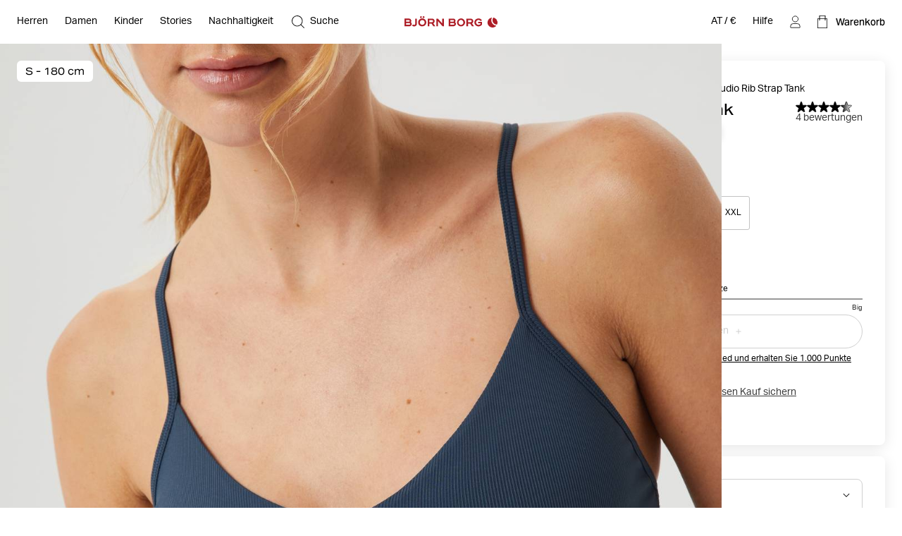

--- FILE ---
content_type: text/html
request_url: https://www.bjornborg.com/at/studio-rib-strap-tank-10002679-na012/
body_size: 37745
content:
<!DOCTYPE html><html lang="de"><head><meta charSet="utf-8"/><meta http-equiv="x-ua-compatible" content="ie=edge"/><meta name="viewport" content="width=device-width, initial-scale=1, shrink-to-fit=no"/><style data-href="/at/styles.3dd1c66c05b7d8c5fe0d.css" data-identity="gatsby-global-css">*,:after,:before{box-sizing:border-box}body,html{margin:0}html{font-size:62.5%}body{-moz-osx-font-smoothing:grayscale;-webkit-font-smoothing:subpixel-antialiased}::-ms-clear{display:none}button{background-color:transparent;border:none;cursor:pointer;font:inherit;padding:0}a,button{color:inherit}a{text-decoration:none}a:focus-visible,button:focus-visible{outline-offset:0}h1,h2,h3,h4,h5,h6,p,ul{margin:0}ul{list-style:none;padding:0}:root{--adyen-sdk-text-caption-font-size:1.4rem;--adyen-sdk-text-body-font-size:1.6rem;--adyen-sdk-text-subtitle-font-size:1.6rem;--adyen-sdk-text-title-font-size:1.6rem;--adyen-sdk-text-title-l-font-size:2.4rem;--adyen-sdk-text-body-line-height:2rem;--adyen-sdk-text-subtitle-line-height:2.6rem;--adyen-sdk-text-title-line-height:2.6rem;--header-height:72px;--banner-static-height:40px;--header-border-radius:6px;--navigation-menu-primary-height:53px;--account-nav-height:48px;--color-bg:#fff;--overlay-horizontal-margin:8px;--overlay-vertical-margin:8px;--overlay-border-radius:6px}::selection{background:#055e90;color:#fff}html{height:100vh}body{-webkit-font-smoothing:antialiased;background:var(--color-bg);font-family:Aktiv Grotesk,sans-serif;font-size:1.4rem;line-height:1.4;overflow-x:hidden}#___gatsby{width:100%}h1,h2,h3,h4,h5,h6{font-family:Aktiv Grotesk Extended,sans-serif}[role=button]{cursor:pointer}@media screen and (min-width:768px){body{font-size:1.6rem}}@media screen and (min-width:1024px){:root{--header-height:62px;--navigation-menu-primary-height:0px}}[data-blok-uid]:hover{cursor:pointer;outline:2px dashed #09b3af}.grecaptcha-badge,[data-checkout-page=true] #launcher,[data-my-pages=true] #launcher{display:none!important}[data-pdp=true][data-header-hidden=true] div:has(#launcher){display:none!important}.fibbl-bar-content{background-color:#e5e4e0!important}.js-ecomid-widget{border:1px solid #d0d0d0;border-radius:3px}.eyefitu-size-recommendation-button{border:1px solid #d0d0d0!important;border-radius:3px!important;font-family:Aktiv Grotesk,sans-serif!important;font-size:14px!important;line-height:100%!important;transition:all .4s ease-in-out}.eyefitu-size-recommendation-button:hover{border-color:#000!important}.eyefitu-size-recommendation-button:focus{outline:1px auto -webkit-focus-ring-color!important}.eyefitu-size-recommendation-button-logo{margin:0 12px!important}.eyefitu-size-recommendation-button-text{padding:12px 12px 12px 0!important}#lipscore-attributes-distribution>.lipscore-review-summary-attrs-content{margin:0;width:100%}.lipscore-review-list-container svg{fill:#000}.scroll-area-viewport-pdp>div{display:flex!important;flex-direction:column}#ecomid-container>div{display:flex!important;width:100%!important}#ecomid-container .js-ecomid-widget{border:1px solid #e0e0e0!important;border-radius:6px!important;width:100%!important}@font-face{ascent-override:100%;font-display:swap;font-family:Aktiv Grotesk;font-style:normal;font-weight:400;src:url(/at/static/AktivGrotesk-Regular-d1a163333c8a38c9f75a9779a49b0ada.woff2) format("woff2"),url(/at/static/AktivGrotesk-Regular-dedaf995d5a1fa5a86a9556cac1ee594.woff) format("woff")}@font-face{ascent-override:100%;font-display:swap;font-family:Aktiv Grotesk;font-style:normal;font-weight:500;src:url(/at/static/AktivGrotesk-Medium-5ce097114c7b8871e70705808cf4f599.woff2) format("woff2"),url(/at/static/AktivGrotesk-Medium-fa572b9e92538006280c821a4d5c3fbe.woff) format("woff")}@font-face{ascent-override:100%;font-display:swap;font-family:Aktiv Grotesk Extended;font-style:normal;font-weight:400;src:url(/at/static/AktivGroteskEx-Regular-91ac7b06bc50eb9dbc082c479ad493a7.woff2) format("woff2"),url(/at/static/AktivGroteskEx-Regular-74ebade1e12ec4b0fd8d7708baf10912.woff) format("woff")}@font-face{ascent-override:100%;font-display:swap;font-family:Aktiv Grotesk Extended;font-style:normal;font-weight:500;src:url(/at/static/AktivGroteskEx-Medium-9522f985f04ef1fd1528d4843655b80f.woff2) format("woff2"),url(/at/static/AktivGroteskEx-Medium-4ec19363f4ec19887affdc8bc897f6ef.woff) format("woff")}@font-face{ascent-override:100%;font-display:swap;font-family:Aktiv Grotesk Extended;font-style:normal;font-weight:900;src:url(/at/static/AktivGroteskEx-Black-6c925bb90ca17bfaaa41c9454e0fdac4.woff2) format("woff2"),url(/at/static/AktivGroteskEx-Black-faaa2a02b337b8c1d033330423948f45.woff) format("woff")}[data-scrollbar=true]{scrollbar-color:#3c3c3c silver;scrollbar-width:1px}[data-scrollbar=true]::-webkit-scrollbar{background-color:silver;height:1px;width:1px}[data-scrollbar=true]::-webkit-scrollbar-track{background-color:silver}[data-scrollbar=true]::-webkit-scrollbar-thumb{background-color:#3c3c3c}[data-scrollbar=false]{-ms-overflow-style:none;scrollbar-width:none}[data-scrollbar=false]::-webkit-scrollbar{display:none}html.section-tracker{height:100vh;height:-webkit-fill-available;overflow:hidden}.section-tracker body{height:100vh;height:-webkit-fill-available;overflow-y:scroll;scroll-snap-type:y mandatory}.section-tracker footer{scroll-snap-align:start}input:focus+label,input:not([value=""])+label,input[placeholder]+label{top:0;transform:translateY(-50%)}.index-module--textSection--HDSo\+ li{margin-bottom:4px}.index-module--textSection--HDSo\+ li>:last-child,.index-module--textSection--HDSo\+>:last-child{margin-bottom:0}.index-module--textSection--HDSo\+ p{margin-bottom:16px}.index-module--shortDescriptionStyle--7vEca{font-size:1.4rem;line-height:1.43}.index-module--longDescriptionStyle--OFuAA h1,.index-module--longDescriptionStyle--OFuAA h2,.index-module--longDescriptionStyle--OFuAA h3,.index-module--longDescriptionStyle--OFuAA h4,.index-module--longDescriptionStyle--OFuAA h5,.index-module--longDescriptionStyle--OFuAA h6,.index-module--shortDescriptionStyle--7vEca h1{display:none}.index-module--shortDescriptionStyle--7vEca h2,.index-module--shortDescriptionStyle--7vEca h3,.index-module--shortDescriptionStyle--7vEca h4,.index-module--shortDescriptionStyle--7vEca h5,.index-module--shortDescriptionStyle--7vEca h6{font-size:1.8rem;font-weight:400;margin-bottom:16px}.index-module--shortDescriptionStyle--7vEca{text-align:left}.index-module--shortDescriptionStyle--7vEca li{list-style-position:inside;list-style-type:disc}@media screen and (min-width:1024px){.index-module--shortDescriptionStyle--7vEca h2,.index-module--shortDescriptionStyle--7vEca h3,.index-module--shortDescriptionStyle--7vEca h4,.index-module--shortDescriptionStyle--7vEca h5,.index-module--shortDescriptionStyle--7vEca h6{font-size:2.2rem}}.index-module--longDescriptionStyle--OFuAA{font-size:1.6rem;line-height:1.4}.index-module--longDescriptionStyle--OFuAA li{list-style-position:inside;list-style-type:disc}#klarna-express-button-0{opacity:0}:not(:defined){opacity:0}.fibbl-layer-content{background:#e2e2e0;z-index:500}#custom-fibbl-button{margin-bottom:8px;max-height:auto;max-width:auto;opacity:1;overflow:hidden;visibility:visible}#custom-fibbl-button.fibbl-active{margin-bottom:0;max-height:0;max-width:0;opacity:0;overflow:hidden;visibility:hidden}fibbl-model-viewer{position:relative}fibbl-model-viewer::part(expand-button){background-color:#fff;border-radius:50%;height:20px;margin:24px;padding:10px;position:relative;width:20px}@media screen and (min-width:1024px){fibbl-model-viewer::part(expand-button){margin-right:max(20px,calc(100dvh*.8 - var(--header-height)*.8 + 568px - 100dvw))}}fibbl-model-viewer::part(expand-button):hover{transform:scale(1)}.x-fibbl-modal-window{background-color:#c9c9c9}.index-module--textSection---6cgy li{margin-bottom:4px}.index-module--textSection---6cgy li>:last-child,.index-module--textSection---6cgy>:last-child{margin-bottom:0}.index-module--textSection---6cgy p{margin-bottom:16px}#klarna-express-button-0{max-width:500px;opacity:1;width:100%}.index-module--returnadoLoginWrapperId--ftif8 :first-child{display:block!important}.index-module--returnadoLoginWrapperId--ftif8 :nth-child(2){display:none!important}.index-module--range--hiOJz input::-webkit-slider-thumb{-webkit-appearance:none;background-color:#000;border:none;border-radius:50%;cursor:pointer;height:16px;pointer-events:all;width:16px}.index-module--range--hiOJz input::-moz-range-thumb{background-color:#000;border:none;border-radius:50%;height:16px;pointer-events:all;width:16px}.index-module--range--hiOJz input::-moz-range-track{-moz-appearance:none;background:transparent;color:transparent}</style><meta name="generator" content="Gatsby 3.15.0"/><script>((window,featureFlags,localStorageKey)=>{try{const urlParams=new URLSearchParams(window.location.search);const queryFlags=featureFlags.reduce((acc,flagName)=>{const debugFlag=urlParams.get(flagName);if(debugFlag==='true'){acc[flagName]=true;}else if(debugFlag==='false'){acc[flagName]=false;}return acc;},{});localStorage.setItem(localStorageKey,JSON.stringify(queryFlags));}catch(error){console.error(error);}})(window,["fdepict","fecomidsizefinder","fecomid","feyefitu","ffibbl","fflowbox","fgridcheck","fgtm","finretrn","fklarnaexpress","flipscore","fonetrust","foptimizely","fpagespeedplus","fsocital","fvoyadowa","fzenddesk"],"bb_fflag");</script><script>document.addEventListener("DOMContentLoaded", function() {
                //<![CDATA[
                    window.lipscoreInit = function () {
                        lipscore.init({
                            apiKey: "2a954b5f01cd264d02b1aeb7",
                        });
                    };
                    (function () {
                        var scr = document.createElement("script");
                        scr.async = 1;
                        scr.src = "//static.lipscore.com/assets/en/lipscore-v1.js";
                        document.getElementsByTagName("head")[0].appendChild(scr);
                    })();

                    document.addEventListener("DOMContentLoaded", lsReload);

                    function lsReload() {
                        window.lipscore.reInitWidgets(true);
                    }
                    if(typeof inject === 'function'){
                        inject();
                    }
                //]]>
            });</script><link data-chunk="components-CmsModules-modules-navigation-FeaturedItemsModuleContext" rel="preload" as="style" href="/at/styles.3dd1c66c05b7d8c5fe0d.css"/><link data-chunk="components-layouts-DefaultLayout" rel="preload" as="script" href="/at/commons-a4d7cc0ed8e0f9ebbe96.js"/><link data-chunk="components-layouts-DefaultLayout" rel="preload" as="script" href="/at/8f27e03c536958aa1338c47dbb21b48e0f9dfd55-10106bb3e13c3747ae59.js"/><link data-chunk="components-layouts-DefaultLayout" rel="preload" as="script" href="/at/components-layouts-DefaultLayout-a4a111fa920636501a23.js"/><link data-chunk="components-CmsModules-modules-navigation-LinksModuleContext" rel="preload" as="script" href="/at/components-CmsModules-modules-navigation-LinksModuleContext-e5a7c4f6d367fca147f7.js"/><link data-chunk="components-CmsModules-modules-navigation-LinksWithHeadingModuleContext" rel="preload" as="script" href="/at/components-CmsModules-modules-navigation-LinksWithHeadingModuleContext-15333d5a8635c5696813.js"/><link data-chunk="components-CmsModules-modules-navigation-FeaturedItemsModuleContext" rel="preload" as="script" href="/at/c82db8a8184e5fe823391f9cf14e2f55c42f0472-ba67a25670933badeb02.js"/><link data-chunk="components-CmsModules-modules-navigation-FeaturedItemsModuleContext" rel="preload" as="script" href="/at/components-CmsModules-modules-navigation-FeaturedItemsModuleContext-1f949a86c8adc57f349e.js"/><link data-chunk="components-overlays-SiteSelectorOverlay" rel="preload" as="script" href="/at/components-overlays-SiteSelectorOverlay-62586213616f454d1261.js"/><link data-chunk="components-icons-CloseIcon" rel="preload" as="script" href="/at/components-icons-CloseIcon-7e2709296ba81ad70e16.js"/><link data-chunk="components-icons-PlusIcon" rel="preload" as="script" href="/at/components-icons-PlusIcon-9364b32e7abc867995bb.js"/><link data-chunk="components-icons-product-SuitableForSport" rel="preload" as="script" href="/at/components-icons-product-SuitableForSport-c16fd936672451153ead.js"/><link data-chunk="components-icons-product-Recycled" rel="preload" as="script" href="/at/components-icons-product-Recycled-6f29af7a41388a9038c0.js"/><link data-chunk="components-icons-wash-DoNotBleach" rel="preload" as="script" href="/at/components-icons-wash-DoNotBleach-3c6351e6e9c67b979f9a.js"/><link data-chunk="components-icons-wash-DoNotDryclean" rel="preload" as="script" href="/at/components-icons-wash-DoNotDryclean-61a7712b26dcc17c7922.js"/><link data-chunk="components-icons-wash-DoNotTumble" rel="preload" as="script" href="/at/components-icons-wash-DoNotTumble-5b40a14641c7b97765ca.js"/><link data-chunk="components-icons-wash-IronLow" rel="preload" as="script" href="/at/components-icons-wash-IronLow-08976878d0f33993bd9e.js"/><link data-chunk="components-icons-wash-MachineWash40" rel="preload" as="script" href="/at/components-icons-wash-MachineWash40-3da2e2347641df5ab61c.js"/><title data-react-helmet="true">Studio Rib Strap Tank - Damen - Midnight Navy | Björn Borg</title><link data-react-helmet="true" rel="preload" as="font" href="/at/static/AktivGrotesk_Rg-8b0d8fe1927abef0ff846592d20d6806.woff2" type="font/woff2" crossorigin="anonymous"/><link data-react-helmet="true" rel="preload" as="font" href="/at/static/AktivGroteskEx_Rg-ec796f3fef5a96b5ee98d85cf73da351.woff2" type="font/woff2" crossorigin="anonymous"/><link data-react-helmet="true" rel="canonical" href="https://www.bjornborg.com/at/studio-rib-strap-tank-10002679-na012/"/><link data-react-helmet="true" rel="alternate" hreflang="sv-se" href="https://www.bjornborg.com/se/studio-rib-strap-tank-10002679-na012/"/><link data-react-helmet="true" rel="alternate" hreflang="x-default" href="https://www.bjornborg.com/en/studio-rib-strap-tank-10002679-na012/"/><link data-react-helmet="true" rel="alternate" hreflang="en-gb" href="https://www.bjornborg.com/uk/studio-rib-strap-tank-10002679-na012/"/><link data-react-helmet="true" rel="alternate" hreflang="en-us" href="https://www.bjornborg.com/us/studio-rib-strap-tank-10002679-na012/"/><link data-react-helmet="true" rel="alternate" hreflang="en-ca" href="https://www.bjornborg.com/can_en/studio-rib-strap-tank-10002679-na012/"/><link data-react-helmet="true" rel="alternate" hreflang="en-au" href="https://www.bjornborg.com/au/studio-rib-strap-tank-10002679-na012/"/><link data-react-helmet="true" rel="alternate" hreflang="en-no" href="https://www.bjornborg.com/no/studio-rib-strap-tank-10002679-na012/"/><link data-react-helmet="true" rel="alternate" hreflang="en-fi" href="https://www.bjornborg.com/fi/studio-rib-strap-tank-10002679-na012/"/><link data-react-helmet="true" rel="alternate" hreflang="en-ee" href="https://www.bjornborg.com/ee/studio-rib-strap-tank-10002679-na012/"/><link data-react-helmet="true" rel="alternate" hreflang="nl-nl" href="https://www.bjornborg.com/nl/studio-rib-strap-tank-10002679-na012/"/><link data-react-helmet="true" rel="alternate" hreflang="nl-be" href="https://www.bjornborg.com/be/studio-rib-strap-tank-10002679-na012/"/><link data-react-helmet="true" rel="alternate" hreflang="de-at" href="https://www.bjornborg.com/at/studio-rib-strap-tank-10002679-na012/"/><link data-react-helmet="true" rel="alternate" hreflang="de-de" href="https://www.bjornborg.com/de/studio-rib-strap-tank-10002679-na012/"/><link data-react-helmet="true" rel="alternate" hreflang="fr-fr" href="https://www.bjornborg.com/fr/studio-rib-strap-tank-10002679-na012/"/><link data-react-helmet="true" rel="alternate" hreflang="fr-be" href="https://www.bjornborg.com/be-fr/studio-rib-strap-tank-10002679-na012/"/><link data-react-helmet="true" rel="alternate" hreflang="da-dk" href="https://www.bjornborg.com/dk/studio-rib-strap-tank-10002679-na012/"/><link data-react-helmet="true" rel="alternate" hreflang="es-es" href="https://www.bjornborg.com/es/studio-rib-strap-tank-10002679-na012/"/><meta data-react-helmet="true" name="robots" content="index, follow"/><meta data-react-helmet="true" name="og:type" content="product"/><meta data-react-helmet="true" name="description" content="Geripptes Tanktop mit V-AusschnittSorge für einen stylischen Blickfang beim Training mit diesem gerippten Trainings-Tanktop für Damen. Das Design a..."/><meta data-react-helmet="true" property="og:title" content="Studio Rib Strap Tank - Damen - Midnight Navy"/><meta data-react-helmet="true" property="og:description" content="Geripptes Tanktop mit V-AusschnittSorge für einen stylischen Blickfang beim Training mit diesem gerippten Trainings-Tanktop für Damen. Das Design a..."/><meta data-react-helmet="true" property="og:type" content="website"/><meta data-react-helmet="true" property="twitter:card" content="summary"/><meta data-react-helmet="true" property="twitter:title" content="Studio Rib Strap Tank - Damen - Midnight Navy"/><meta data-react-helmet="true" property="twitter:description" content="Geripptes Tanktop mit V-AusschnittSorge für einen stylischen Blickfang beim Training mit diesem gerippten Trainings-Tanktop für Damen. Das Design a..."/><meta data-react-helmet="true" name="product:price.amount" content="23.97"/><meta data-react-helmet="true" name="product:price.currency" content="EUR"/><meta data-react-helmet="true" name="product:condition" content="new"/><meta data-react-helmet="true" name="product:availability" content="in stock"/><script data-react-helmet="true" type="application/ld+json">{"@context":"https://schema.org","@type":"Organization","email":"info@bjornborg.com","legalName":"Björn Borg Retail AB","name":"Björn Borg","sameAs":["https://www.facebook.com/bjornborg/","https://www.instagram.com/bjornborg"],"url":"https://www.bjornborg.com/at/","address":{"streetAddress":"Frösundaviks allé 1","addressLocality":"Solna","postalCode":"169 70","addressCountry":"Schweden"}}</script><script data-react-helmet="true" type="application/ld+json">{"@context":"http://schema.org","@type":"BreadcrumbList","itemListElement":[{"@type":"ListItem","position":1,"name":"Damen","item":"https://www.bjornborg.com/at/women/"},{"@type":"ListItem","position":2,"name":"Sportbekleidung","item":"https://www.bjornborg.com/at/women/clothing/"},{"@type":"ListItem","position":3,"name":"Tops","item":"https://www.bjornborg.com/at/women/clothing/Tops/"},{"@type":"ListItem","position":4,"name":"Studio Rib Strap Tank"}]}</script><script data-react-helmet="true" type="application/ld+json">{"@context":"http://schema.org","@type":"Product","name":"Studio Rib Strap Tank","sku":"10002679_NA012","url":"https://www.bjornborg.com/at/studio-rib-strap-tank-10002679-na012/","image":["https://images.bjornborg.com/product-images/images/2143_b5b57e02af-10002679-na012-5-original.jpg","https://images.bjornborg.com/product-images/images/2143_2d80044465-10002679-na012-2-original.jpg","https://images.bjornborg.com/product-images/images/2143_b78b62d924-10002679-na012-1-original.jpg","https://images.bjornborg.com/product-images/images/2143_6219cc3fbd-10002679-na012-3-original.jpg","https://images.bjornborg.com/product-images/images/2143_dbabfa8b13-10002679-na012-4-original.jpg","https://images.bjornborg.com/product-images/images/2143_894228b346-10002679_na012_6-original.jpg"],"description":"<h2>Geripptes Tanktop mit V-Ausschnitt</h2>\nSorge für einen stylischen Blickfang beim Training mit diesem gerippten Trainings-Tanktop für Damen. Das Design aus weichem, elastischem recyceltem Polyamid verfügt über einen V-Ausschnitt und eine schmale Passform.<br/><br/>","brand":{"@type":"Brand","name":"BJÖRN BORG"},"color":"Midnight Navy","material":"Recyceltes Polyamid","aggregateRating":{"@type":"AggregateRating","bestRating":5,"ratingValue":4.27,"reviewCount":4,"worstRating":1},"itemCondition":"https://schema.org/NewCondition","offers":{"@type":"Offer","url":"https://www.bjornborg.com/at/studio-rib-strap-tank-10002679-na012/","price":23.97,"priceCurrency":"EUR","priceValidUntil":"2027-01-12","seller":{"@type":"Organization","name":"Björn Borg","logo":"https://www.bjornborg.com/assets/300x60/b060bf75e9/bb_logo_red.svg"},"availability":"https://schema.org/InStock"},"model":[{"@context":"http://schema.org","@type":"ProductModel","name":"Studio Rib Strap Tank - XS","sku":"10002679_NA012-XS","image":["https://images.bjornborg.com/product-images/images/2143_b5b57e02af-10002679-na012-5-original.jpg","https://images.bjornborg.com/product-images/images/2143_2d80044465-10002679-na012-2-original.jpg","https://images.bjornborg.com/product-images/images/2143_b78b62d924-10002679-na012-1-original.jpg","https://images.bjornborg.com/product-images/images/2143_6219cc3fbd-10002679-na012-3-original.jpg","https://images.bjornborg.com/product-images/images/2143_dbabfa8b13-10002679-na012-4-original.jpg","https://images.bjornborg.com/product-images/images/2143_894228b346-10002679_na012_6-original.jpg"],"description":"<h2>Geripptes Tanktop mit V-Ausschnitt</h2>\nSorge für einen stylischen Blickfang beim Training mit diesem gerippten Trainings-Tanktop für Damen. Das Design aus weichem, elastischem recyceltem Polyamid verfügt über einen V-Ausschnitt und eine schmale Passform.<br/><br/>","brand":{"@type":"Brand","name":"BJÖRN BORG"},"color":"Midnight Navy","material":"Recyceltes Polyamid","aggregateRating":{"@type":"AggregateRating","bestRating":5,"ratingValue":4.27,"reviewCount":4,"worstRating":1},"itemCondition":"https://schema.org/NewCondition","offers":{"@type":"Offer","name":"Studio Rib Strap Tank - XS","url":"https://www.bjornborg.com/at/studio-rib-strap-tank-10002679-na012/","price":23.97,"priceCurrency":"EUR","availability":"https://schema.org/OutOfStock","priceValidUntil":"2027-01-12","seller":{"@type":"Organization","name":"Björn Borg","logo":"https://www.bjornborg.com/assets/300x60/b060bf75e9/bb_logo_red.svg"}}},{"@context":"http://schema.org","@type":"ProductModel","name":"Studio Rib Strap Tank - S","sku":"10002679_NA012-S","image":["https://images.bjornborg.com/product-images/images/2143_b5b57e02af-10002679-na012-5-original.jpg","https://images.bjornborg.com/product-images/images/2143_2d80044465-10002679-na012-2-original.jpg","https://images.bjornborg.com/product-images/images/2143_b78b62d924-10002679-na012-1-original.jpg","https://images.bjornborg.com/product-images/images/2143_6219cc3fbd-10002679-na012-3-original.jpg","https://images.bjornborg.com/product-images/images/2143_dbabfa8b13-10002679-na012-4-original.jpg","https://images.bjornborg.com/product-images/images/2143_894228b346-10002679_na012_6-original.jpg"],"description":"<h2>Geripptes Tanktop mit V-Ausschnitt</h2>\nSorge für einen stylischen Blickfang beim Training mit diesem gerippten Trainings-Tanktop für Damen. Das Design aus weichem, elastischem recyceltem Polyamid verfügt über einen V-Ausschnitt und eine schmale Passform.<br/><br/>","brand":{"@type":"Brand","name":"BJÖRN BORG"},"color":"Midnight Navy","material":"Recyceltes Polyamid","aggregateRating":{"@type":"AggregateRating","bestRating":5,"ratingValue":4.27,"reviewCount":4,"worstRating":1},"itemCondition":"https://schema.org/NewCondition","offers":{"@type":"Offer","name":"Studio Rib Strap Tank - S","url":"https://www.bjornborg.com/at/studio-rib-strap-tank-10002679-na012/","price":23.97,"priceCurrency":"EUR","availability":"https://schema.org/OutOfStock","priceValidUntil":"2027-01-12","seller":{"@type":"Organization","name":"Björn Borg","logo":"https://www.bjornborg.com/assets/300x60/b060bf75e9/bb_logo_red.svg"}}},{"@context":"http://schema.org","@type":"ProductModel","name":"Studio Rib Strap Tank - M","sku":"10002679_NA012-M","image":["https://images.bjornborg.com/product-images/images/2143_b5b57e02af-10002679-na012-5-original.jpg","https://images.bjornborg.com/product-images/images/2143_2d80044465-10002679-na012-2-original.jpg","https://images.bjornborg.com/product-images/images/2143_b78b62d924-10002679-na012-1-original.jpg","https://images.bjornborg.com/product-images/images/2143_6219cc3fbd-10002679-na012-3-original.jpg","https://images.bjornborg.com/product-images/images/2143_dbabfa8b13-10002679-na012-4-original.jpg","https://images.bjornborg.com/product-images/images/2143_894228b346-10002679_na012_6-original.jpg"],"description":"<h2>Geripptes Tanktop mit V-Ausschnitt</h2>\nSorge für einen stylischen Blickfang beim Training mit diesem gerippten Trainings-Tanktop für Damen. Das Design aus weichem, elastischem recyceltem Polyamid verfügt über einen V-Ausschnitt und eine schmale Passform.<br/><br/>","brand":{"@type":"Brand","name":"BJÖRN BORG"},"color":"Midnight Navy","material":"Recyceltes Polyamid","aggregateRating":{"@type":"AggregateRating","bestRating":5,"ratingValue":4.27,"reviewCount":4,"worstRating":1},"itemCondition":"https://schema.org/NewCondition","offers":{"@type":"Offer","name":"Studio Rib Strap Tank - M","url":"https://www.bjornborg.com/at/studio-rib-strap-tank-10002679-na012/","price":23.97,"priceCurrency":"EUR","availability":"https://schema.org/OutOfStock","priceValidUntil":"2027-01-12","seller":{"@type":"Organization","name":"Björn Borg","logo":"https://www.bjornborg.com/assets/300x60/b060bf75e9/bb_logo_red.svg"}}},{"@context":"http://schema.org","@type":"ProductModel","name":"Studio Rib Strap Tank - L","sku":"10002679_NA012-L","image":["https://images.bjornborg.com/product-images/images/2143_b5b57e02af-10002679-na012-5-original.jpg","https://images.bjornborg.com/product-images/images/2143_2d80044465-10002679-na012-2-original.jpg","https://images.bjornborg.com/product-images/images/2143_b78b62d924-10002679-na012-1-original.jpg","https://images.bjornborg.com/product-images/images/2143_6219cc3fbd-10002679-na012-3-original.jpg","https://images.bjornborg.com/product-images/images/2143_dbabfa8b13-10002679-na012-4-original.jpg","https://images.bjornborg.com/product-images/images/2143_894228b346-10002679_na012_6-original.jpg"],"description":"<h2>Geripptes Tanktop mit V-Ausschnitt</h2>\nSorge für einen stylischen Blickfang beim Training mit diesem gerippten Trainings-Tanktop für Damen. Das Design aus weichem, elastischem recyceltem Polyamid verfügt über einen V-Ausschnitt und eine schmale Passform.<br/><br/>","brand":{"@type":"Brand","name":"BJÖRN BORG"},"color":"Midnight Navy","material":"Recyceltes Polyamid","aggregateRating":{"@type":"AggregateRating","bestRating":5,"ratingValue":4.27,"reviewCount":4,"worstRating":1},"itemCondition":"https://schema.org/NewCondition","offers":{"@type":"Offer","name":"Studio Rib Strap Tank - L","url":"https://www.bjornborg.com/at/studio-rib-strap-tank-10002679-na012/","price":23.97,"priceCurrency":"EUR","availability":"https://schema.org/OutOfStock","priceValidUntil":"2027-01-12","seller":{"@type":"Organization","name":"Björn Borg","logo":"https://www.bjornborg.com/assets/300x60/b060bf75e9/bb_logo_red.svg"}}},{"@context":"http://schema.org","@type":"ProductModel","name":"Studio Rib Strap Tank - XL","sku":"10002679_NA012-XL","image":["https://images.bjornborg.com/product-images/images/2143_b5b57e02af-10002679-na012-5-original.jpg","https://images.bjornborg.com/product-images/images/2143_2d80044465-10002679-na012-2-original.jpg","https://images.bjornborg.com/product-images/images/2143_b78b62d924-10002679-na012-1-original.jpg","https://images.bjornborg.com/product-images/images/2143_6219cc3fbd-10002679-na012-3-original.jpg","https://images.bjornborg.com/product-images/images/2143_dbabfa8b13-10002679-na012-4-original.jpg","https://images.bjornborg.com/product-images/images/2143_894228b346-10002679_na012_6-original.jpg"],"description":"<h2>Geripptes Tanktop mit V-Ausschnitt</h2>\nSorge für einen stylischen Blickfang beim Training mit diesem gerippten Trainings-Tanktop für Damen. Das Design aus weichem, elastischem recyceltem Polyamid verfügt über einen V-Ausschnitt und eine schmale Passform.<br/><br/>","brand":{"@type":"Brand","name":"BJÖRN BORG"},"color":"Midnight Navy","material":"Recyceltes Polyamid","aggregateRating":{"@type":"AggregateRating","bestRating":5,"ratingValue":4.27,"reviewCount":4,"worstRating":1},"itemCondition":"https://schema.org/NewCondition","offers":{"@type":"Offer","name":"Studio Rib Strap Tank - XL","url":"https://www.bjornborg.com/at/studio-rib-strap-tank-10002679-na012/","price":23.97,"priceCurrency":"EUR","availability":"https://schema.org/InStock","priceValidUntil":"2027-01-12","seller":{"@type":"Organization","name":"Björn Borg","logo":"https://www.bjornborg.com/assets/300x60/b060bf75e9/bb_logo_red.svg"}}},{"@context":"http://schema.org","@type":"ProductModel","name":"Studio Rib Strap Tank - XXL","sku":"10002679_NA012-XXL","image":["https://images.bjornborg.com/product-images/images/2143_b5b57e02af-10002679-na012-5-original.jpg","https://images.bjornborg.com/product-images/images/2143_2d80044465-10002679-na012-2-original.jpg","https://images.bjornborg.com/product-images/images/2143_b78b62d924-10002679-na012-1-original.jpg","https://images.bjornborg.com/product-images/images/2143_6219cc3fbd-10002679-na012-3-original.jpg","https://images.bjornborg.com/product-images/images/2143_dbabfa8b13-10002679-na012-4-original.jpg","https://images.bjornborg.com/product-images/images/2143_894228b346-10002679_na012_6-original.jpg"],"description":"<h2>Geripptes Tanktop mit V-Ausschnitt</h2>\nSorge für einen stylischen Blickfang beim Training mit diesem gerippten Trainings-Tanktop für Damen. Das Design aus weichem, elastischem recyceltem Polyamid verfügt über einen V-Ausschnitt und eine schmale Passform.<br/><br/>","brand":{"@type":"Brand","name":"BJÖRN BORG"},"color":"Midnight Navy","material":"Recyceltes Polyamid","aggregateRating":{"@type":"AggregateRating","bestRating":5,"ratingValue":4.27,"reviewCount":4,"worstRating":1},"itemCondition":"https://schema.org/NewCondition","offers":{"@type":"Offer","name":"Studio Rib Strap Tank - XXL","url":"https://www.bjornborg.com/at/studio-rib-strap-tank-10002679-na012/","price":23.97,"priceCurrency":"EUR","availability":"https://schema.org/InStock","priceValidUntil":"2027-01-12","seller":{"@type":"Organization","name":"Björn Borg","logo":"https://www.bjornborg.com/assets/300x60/b060bf75e9/bb_logo_red.svg"}}}]}</script><style data-react-helmet="true" type="text/css">
                    body { 
                        --banner-height: 0px;
                    }
                </style><style data-react-helmet="true" type="text/css">

                    /* Set the default header theme */
                    body {
                        
                            --header-padded-bg-color: transparent;
                        
                            --header-bg-color: #FFFFFF;
                        
                            --header-text-color: #000000;
                        
                            --header-logotype-color: #AD1E27;
                        
                    }
                    
                    /* Handle the offset used by overlays */
                    body {
                        --sticky-header-offset: var(--header-height);
                    }
                    body[data-header-hidden='true'] {
                        --sticky-header-offset: 0px;
                    }

                    /* Translate the position of the header when scrolled past a threshold */
                    body[data-header-hidden='true'] #header,
                    body[data-header-hidden='true'] #wrong-site-popup {
                        transform: translateY(calc(var(--header-height) * -1));
                    }

                    /* Set the position to absolute/fixed depending on visible banners */
                    #header,
                    #wrong-site-popup {
                        top: 0px;
                        position: fixed;
                    }
                    body[data-has-banner='true'][data-header-fixed='false'] #header,
                    body[data-has-banner='true']:not([data-header-fixed='true']) #header,
                    body[data-has-banner='true'][data-header-fixed='false'] #wrong-site-popup,
                    body[data-has-banner='true']:not([data-header-fixed='true']) #wrong-site-popup {
                        top: var(--banner-static-height);
                        position: absolute;
                    }

                    /* Set the total height of the Header Section based on the visible banners and scroll position */
                    body,
                    body[data-header-fixed='true'][data-has-banner='true'] {
                        --header-and-banner-height: var(--header-height);
                    }
                    body[data-has-banner='true'] {
                        --header-and-banner-height: calc(var(--header-height) + var(--banner-height));
                    }
                </style><link rel="icon" href="/at/favicon-32x32.png?v=7e81d7ce8292be533cebc34690a66799" type="image/png"/><link rel="manifest" href="/at/manifest.webmanifest" crossorigin="anonymous"/><meta name="theme-color" content="#000000"/><link rel="apple-touch-icon" sizes="48x48" href="/at/icons/icon-48x48.png?v=7e81d7ce8292be533cebc34690a66799"/><link rel="apple-touch-icon" sizes="72x72" href="/at/icons/icon-72x72.png?v=7e81d7ce8292be533cebc34690a66799"/><link rel="apple-touch-icon" sizes="96x96" href="/at/icons/icon-96x96.png?v=7e81d7ce8292be533cebc34690a66799"/><link rel="apple-touch-icon" sizes="144x144" href="/at/icons/icon-144x144.png?v=7e81d7ce8292be533cebc34690a66799"/><link rel="apple-touch-icon" sizes="192x192" href="/at/icons/icon-192x192.png?v=7e81d7ce8292be533cebc34690a66799"/><link rel="apple-touch-icon" sizes="256x256" href="/at/icons/icon-256x256.png?v=7e81d7ce8292be533cebc34690a66799"/><link rel="apple-touch-icon" sizes="384x384" href="/at/icons/icon-384x384.png?v=7e81d7ce8292be533cebc34690a66799"/><link rel="apple-touch-icon" sizes="512x512" href="/at/icons/icon-512x512.png?v=7e81d7ce8292be533cebc34690a66799"/><style class="_styletron_hydrate_" data-hydrate="keyframes">@keyframes ae{from{opacity:0}to{opacity:1}}</style><style class="_styletron_hydrate_">.ae{min-height:100vh}.af{display:-webkit-box;display:-moz-box;display:-ms-flexbox;display:-webkit-flex;display:flex}.ag{-webkit-box-orient:vertical;-webkit-box-direction:normal;flex-direction:column}.ah{flex:1 0 auto}.ai{display:block}.aj{width:auto}.ak{position:absolute}.al{top:2px}.am{left:2px}.an{opacity:0}.ao{pointer-events:none}.ap{padding-top:12px}.aq{padding-right:12px}.ar{padding-bottom:12px}.as{padding-left:12px}.at{font-size:1.6rem}.au{z-index:1000}.av:focus{opacity:1}.aw:focus{pointer-events:auto}.ax:focus-visible{opacity:1}.ay:focus-visible{pointer-events:auto}.az{border-radius:4px}.b0{background-color:#044778}.b1{border-color:#044778}.b2{color:#FFFFFF}.b3{outline:none}.b4{font-size:1.4rem}.b5{display:inline-block}.b6{text-align:center}.b7{font-family:'Aktiv Grotesk', sans-serif}.b8{line-height:1}.b9{border-style:solid}.ba{border-width:1px}.bb{transition-duration:400ms}.bc{-webkit-transition-property:all;-moz-transition-property:all;transition-property:all}.bd{transition-timing-function:ease}.be{width:100%}.bf{height:var(--header-height, 62px)}.bg{padding-top:8px}.bh{padding-right:8px}.bi{padding-bottom:8px}.bj{padding-left:8px}.bk{-webkit-transition-property:transform, background-color, color;-moz-transition-property:transform, background-color, color;transition-property:transform, background-color, color}.bl{background-color:var(--header-padded-bg-color)}.bm{z-index:560}.bn{-webkit-box-align:center;align-items:center}.bo{-webkit-box-pack:justify;justify-content:space-between}.bp{height:100%}.bq{padding-top:4px}.br{padding-right:4px}.bs{padding-bottom:4px}.bt{padding-left:4px}.bu{border-radius:var(--header-border-radius)}.bv{background-color:var(--header-bg-color)}.bw{color:var(--header-text-color)}.ck{-webkit-overflow-scrolling:touch}.cl{overflow-x:hidden}.cm{overflow-y:auto}.cn{height:48px}.co{margin-top:0}.cp{margin-right:-12px}.cq{margin-bottom:0}.cr{margin-left:-12px}.cs{border-bottom:1px solid #D0D0D0}.cu{-webkit-box-pack:center;justify-content:center}.cv{white-space:nowrap}.cw{overflow-x:scroll}.cx{position:relative}.cy{background-color:transparent}.cz{color:#000000}.d0{font-weight:400}.d1{z-index:1}.dn{padding-top:0}.do{padding-right:16px}.dp{padding-bottom:0}.dq{padding-left:16px}.dr{margin-top:24px}.ds{margin-right:0}.dt{margin-bottom:24px}.du{margin-left:0}.e1{font-weight:500}.e2{padding-right:0}.e3{padding-left:0}.e4{height:100px}.e9{-webkit-transition-property:background-color;-moz-transition-property:background-color;transition-property:background-color}.ea:hover{background-color:rgba(0, 0, 0, 0.05)}.eb{background-repeat:no-repeat}.ec{background-color:#AD1E27}.ed{top:0}.ee{left:0}.eg{bottom:0}.eh{z-index:2}.ei{-webkit-box-flex:2;flex-grow:2}.ej{transform:rotate(180deg)}.ek{cursor:pointer}.el{width:7px}.em{height:auto}.en{-webkit-transition-property:transform;-moz-transition-property:transform;transition-property:transform}.eo{position:fixed}.ep{right:0}.eq{background-color:#FFFFFF}.f3{visibility:hidden}.f4{padding-top:24px}.f5{padding-right:24px}.f6{padding-bottom:24px}.f7{padding-left:24px}.fb{-webkit-box-pack:start;justify-content:flex-start}.fc{margin-bottom:32px}.fd{width:4px}.fe{margin-right:8px}.ff{font-size:1.8rem}.fg{margin-bottom:16px}.fj{display:none}.fq{padding-top:18px}.fr{padding-bottom:18px}.fu{color:#AD1E27}.fv{font-size:18px}.fw{font-weight:medium}.fx{padding-top:6px}.fy{padding-bottom:6px}.g1{text-overflow:ellipsis}.g2{height:15px}.g3{display:-webkit-inline-box;display:-moz-inline-box;display:-ms-inline-flexbox;display:-webkit-inline-flex;display:inline-flex}.g4{-webkit-box-align:start;align-items:flex-start}.g5{gap:0 6px}.g6{font-size:9px}.g8{color:#22324B}.g9{word-wrap:break-word}.ga{line-height:130%}.gb{margin-bottom:12px}.gc{font-size:16px}.gd{text-align:left}.ge{font-size:20px}.gf{width:20px}.gg{height:20px}.gh::before{display:block}.gi::before{content:""}.gj::before{position:absolute}.gk::before{top:50%}.gl::before{left:50%}.gm::before{background-color:currentColor}.gn::before{backface-visibility:hidden}.go::before{transition-timing-function:ease}.gp::before{transition-duration:500ms}.gq::before{-webkit-transition-property:transform;-moz-transition-property:transform;transition-property:transform}.gr::before{width:10px}.gs::before{height:1px}.gt::before{transform-origin:9.5px 0.5px}.gu::before{transform:translate3d(-9.5px, 2.8333333333333335px, 0) rotate(45deg)}.gv::after{display:block}.gw::after{content:""}.gx::after{position:absolute}.gy::after{top:50%}.gz::after{left:50%}.h0::after{background-color:currentColor}.h1::after{backface-visibility:hidden}.h2::after{transition-timing-function:ease}.h3::after{transition-duration:500ms}.h4::after{-webkit-transition-property:transform;-moz-transition-property:transform;transition-property:transform}.h5::after{width:10px}.h6::after{height:1px}.h7::after{transform-origin:0.5px 0.5px}.h8::after{transform:translate3d(-0.5px, 2.8333333333333335px, 0) rotate(-45deg)}.h9{overflow:hidden}.ha{transition-duration:500ms}.hb{-webkit-transition-property:height;-moz-transition-property:height;transition-property:height}.hc{height:0}.hg{margin-top:10px}.hh{margin-bottom:10px}.hi{gap:20px 0}.hm{width:14px}.hn{margin-right:-24px}.ho{margin-left:-24px}.hp:disabled{color:#D0D0D0}.hq:disabled{border-color:#D0D0D0}.hr:disabled{cursor:not-allowed}.hs{margin-right:16px}.ht{width:16px}.hu{height:10px}.hv{color:currentColor}.hw::before{width:12px}.hx::before{height:1.2px}.hy::before{transform-origin:11.4px 0.6px}.hz::before{transform:translate3d(-11.4px, 3.4px, 0) rotate(45deg)}.i0::after{width:12px}.i1::after{height:1.2px}.i2::after{transform-origin:0.6px 0.6px}.i3::after{transform:translate3d(-0.6px, 3.4px, 0) rotate(-45deg)}.i4{transform:rotate(90deg)}.i5{margin-left:auto}.i6{margin-right:auto}.i7{transform:rotate(-90deg)}.i8{--spv:2.5}.id{--sb:8px}.ie{--infinite:false}.if{--snap-align:start}.ig{margin-left:calc(var(--sb) * -1)}.ih{scroll-snap-align:none}.ii{min-width:calc(100% / var(--spv))}.ij{padding-left:var(--sb)}.im{-webkit-box-flex:0;flex-grow:0}.in{flex-shrink:0}.io{flex-basis:0%}.is{-webkit-scroll-snap-type:x mandatory;-ms-scroll-snap-type:x mandatory;scroll-snap-type:x mandatory}.it{-webkit-user-select:none;-moz-user-select:none;-ms-user-select:none;user-select:none}.iu{-webkit-touch-callout:none}.iv{-webkit-tap-highlight-color:transparent}.iw{--is-touch-device:false}.iy{scrollbar-width:none}.iz{-ms-overflow-style:none}.j0::-webkit-scrollbar{display:none}.j3{-webkit-box-pack:unset;justify-content:unset}.jk::before{width:100%}.jl::before{padding-bottom:150.00%}.jn{z-index:-2}.jo{background-position:50% 50%}.jp{background-size:cover}.jq{background-image:url("https://www.bjornborg.com/images/1080x1350/7c8993c028/creative_3332.jpg?w=384&auto=format&q=75")}.jv{font-family:'Aktiv Grotesk Extended', sans-serif}.jw{font-size:12px}.jx{margin-top:8px}.jz{background-image:url("https://www.bjornborg.com/images/5464x8192/3beb18d43d/xmas25_uw04_560.jpg?w=384&auto=format&q=75")}.k4{background-position:0% 0%}.k5{background-image:url("https://www.bjornborg.com/images/648x486/d25762694c/flatlay_tennisa0274.jpg?w=384&auto=format&q=75")}.ka{background-image:url("https://www.bjornborg.com/images/5464x8192/48f5206f99/xmas25_borg_8_1025.jpg?w=384&auto=format&q=75")}.kf{background-image:url("https://www.bjornborg.com/images/1080x1080/7c4856691c/creative_1072-1.jpg?w=384&auto=format&q=75")}.kk{background-image:url("https://www.bjornborg.com/images/3857x4821/d8cb6fd6be/look_1_0089.jpg?w=384&auto=format&q=75")}.kp{background-image:url("https://www.bjornborg.com/images/668x862/74953136f3/screenshot-2025-08-11-at-08-53-12.png?w=384&auto=format&q=75")}.ku{background-image:url("https://www.bjornborg.com/images/4613x6916/ef275cca95/bjornborg-high-res-bykirstenvansanten-5.JPG?w=384&auto=format&q=75")}.kz{background-image:url("https://www.bjornborg.com/images/656x858/54bbbaca6b/uw_kids.jpg?w=384&auto=format&q=75")}.l4{height:1px}.l5{text-transform:uppercase}.l7{transition-delay:var(--header-transition-delay)}.l8{-webkit-transition-property:color;-moz-transition-property:color;transition-property:color}.l9{width:24px}.la{border-width:0 0 1px 0}.lb{border-color:var(--header-text-color)}.lc{margin-top:7px}.ld{margin-bottom:7px}.le{padding-right:14px}.lf{padding-left:14px}.lg{opacity:1}.lh{pointer-events:auto}.lj{margin-left:8px}.ll{top:50%}.lm{left:50%}.ln{transform:translate3d(-50%, -50%, 0)}.lo{height:14px}.lq{color:var(--header-logotype-color)}.lr{width:116px}.lt{width:132px}.lu{margin-top:16px}.lv{-webkit-transition-property:fill;-moz-transition-property:fill;transition-property:fill}.lw{margin-left:12px}.lx{transition-timing-function:cubic-bezier(0.33, 1, 0.68, 1)}.ly{animation-timing-function:cubic-bezier(0.33, 1, 0.68, 1)}.lz{animation-duration:400ms}.m0{animation-fill-mode:forwards}.m1{transform:translate3d(100%, 0, 0)}.m5{width:100vw}.m6{max-width:100vw}.m8{padding-top:var(--header-and-banner-height)}.m9{padding-right:var(--overlay-horizontal-margin)}.ma{padding-bottom:var(--overlay-vertical-margin)}.mb{padding-left:var(--overlay-horizontal-margin)}.mc{background:#FFFFFF}.md{border-radius:var(--overlay-border-radius)}.me{max-height:calc(100dvh - var(--header-and-banner-height) - var(--overlay-vertical-margin))}.mf{height:16px}.mg{line-height:1.4}.mh{position:-webkit-sticky;position:sticky}.mi{height:64px}.mj{min-height:64px}.mk{background-color:#F5F5F5}.ml{object-fit:cover}.mm{object-position:center}.mn{background-size:100% 100%}.mo{background-position:center center}.mp{border-radius:100px}.mq{border-color:#E0E0E0}.mr{padding-top:7px}.ms{padding-right:7px}.mt{padding-bottom:7px}.mu{padding-left:7px}.mx:disabled{background-color:#D0D0D0}.my:disabled{color:#FFFFFF}.mz:focus{background-color:#D0D0D0}.n0:focus{border-color:#D0D0D0}.n1:focus-visible{background-color:#D0D0D0}.n2:focus-visible{border-color:#D0D0D0}.n3{-webkit-transition:transform 400ms;-moz-transition:transform 400ms;transition:transform 400ms}.n4{transform:translate(-50%, -50%) rotate(0deg)}.n5{padding-top:16px}.n6{padding-bottom:16px}.n7{border-bottom:1px solid #E8E5DE}.n8{text-decoration:underline}.n9:not(:last-of-type){border-right:1px solid #909090}.na:last-of-type{padding-top:0}.nb:last-of-type{padding-right:24px}.nc:last-of-type{padding-bottom:0}.nd:last-of-type{padding-left:8px}.ne:not(:last-of-type)::after{content:''}.nf:not(:last-of-type)::after{position:absolute}.ng:not(:last-of-type)::after{right:0}.nh:not(:last-of-type)::after{height:14px}.ni:not(:last-of-type)::after{border-right:1px solid #909090}.nj::after{margin-top:16px}.nk{gap:16px}.nl{border-color:#000000}.np:focus{color:#FFFFFF}.nq:focus{background-color:#3C3C3C}.nr:focus{border-color:#3C3C3C}.ns:focus-visible{color:#FFFFFF}.nt:focus-visible{background-color:#3C3C3C}.nu:focus-visible{border-color:#3C3C3C}.nv{-webkit-box-flex:1;flex-grow:1}.nw{padding-top:var(--header-height)}.nx{padding-bottom:112px}.ny{max-width:1968px}.o0{margin-top:0px}.o1{margin-bottom:48px}.o2{z-index:10}.o3{margin-left:0px}.o4{margin-right:0px}.o5{transform:translateY(var(--sticky-header-offset, var(--header-height)))}.o6{margin-bottom:0px}.o7{padding-top:14px}.o8{transition-duration:300ms}.o9{max-width:100%}.oa{border-radius:inherit}.ob{-webkit-mask-image:-webkit-linear-gradient(to right, transparent, black 20px, black calc(100% - 20px), transparent);-webkit-mask-image:-moz-linear-gradient(to right, transparent, black 20px, black calc(100% - 20px), transparent);-webkit-mask-image:linear-gradient(to right, transparent, black 20px, black calc(100% - 20px), transparent);mask-image:-webkit-linear-gradient(to right, transparent, black 20px, black calc(100% - 20px), transparent);mask-image:-moz-linear-gradient(to right, transparent, black 20px, black calc(100% - 20px), transparent);mask-image:linear-gradient(to right, transparent, black 20px, black calc(100% - 20px), transparent)}.oc{-webkit-mask-image:-webkit-linear-gradient(to right, transparent, black 20px, black calc(100% - 20px), transparent);-webkit-mask-image:-moz-linear-gradient(to right, transparent, black 20px, black calc(100% - 20px), transparent);-webkit-mask-image:linear-gradient(to right, transparent, black 20px, black calc(100% - 20px), transparent)}.od{font-size:14px}.oe:not(:last-of-type)::after{content:"•"}.of:not(:last-of-type)::after{padding-top:0px}.og:not(:last-of-type)::after{padding-right:6px}.oh:not(:last-of-type)::after{padding-bottom:0px}.oi:not(:last-of-type)::after{padding-left:6px}.oj{touch-action:none}.ok{-webkit-transition:background 160ms ease-out;-moz-transition:background 160ms ease-out;transition:background 160ms ease-out}.ol{border-top:1px solid transparent}.om{padding-top:1px}.on{padding-right:1px}.oo{padding-bottom:1px}.op{padding-left:1px}.oq{margin-right:12px}.or{flex:1}.os{background:#676767}.ot{border-radius:9999px}.ou{margin-bottom:40px}.oz{top:48px}.p0{height:min(calc(100vw / 0.8), calc(var(--fvh, 100dvh) - var(--header-height) - 48px))}.p3{max-width:100dvw}.p4{min-width:0}.p5{flex-basis:auto}.p6{padding-left:0px}.p7{aspect-ratio:0.8}.p8{-webkit-box-align:end;align-items:flex-end}.p9{vertical-align:top}.pa{background-color:#E5E4E0}.pb{top:8px}.pe{left:8px}.pf{border-radius:6px}.pg:nth-child(2)::before{content:"-"}.ph:nth-child(2)::before{padding-top:0}.pi:nth-child(2)::before{padding-right:4px}.pj:nth-child(2)::before{padding-bottom:0}.pk:nth-child(2)::before{padding-left:4px}.pl{display:-ms-grid;display:grid}.pm{-ms-grid-columns:repeat(2, 1fr);grid-template-columns:repeat(2, 1fr)}.pt{-ms-grid-rows:repeat(2, 1fr);grid-template-rows:repeat(2, 1fr)}.pu{gap:0px}.pv{padding-top:0px}.px{-webkit-box-orient:horizontal;-webkit-box-direction:normal;flex-direction:row}.py{bottom:0px}.pz{left:0px}.q0{height:55%}.q1{width:36px}.q9{height:36px}.qa{border-radius:3px}.qb{left:none}.qc{top:none}.qd{transform:none}.qe{right:none}.qf{-ms-grid-column:1;-ms-grid-column-span:1;grid-column:1/2}.qg{-ms-grid-row:1;-ms-grid-row-span:1;grid-row:1/2}.qh{justify-self:flex-start}.qi{align-self:flex-start}.qj{width:1px}.qk{margin-top:-1px}.ql{margin-right:-1px}.qm{margin-bottom:-1px}.qn{margin-left:-1px}.qo{clip:rect(0, 0, 0, 0)}.qp{border-width:0}.qr{-ms-grid-column:2;-ms-grid-column-span:1;grid-column:2/3}.qs{justify-self:flex-end}.qt{transform:rotate(0deg)}.qy{padding-top:3px}.qz{padding-right:3px}.r0{padding-bottom:3px}.r1{padding-left:3px}.r2{-ms-grid-row:2;-ms-grid-row-span:1;grid-row:2/3}.r3{align-self:flex-end}.r4{width:0px}.r5{gap:4px}.r6{max-width:230px}.r9{height:30px}.ra{aspect-ratio:3 / 4}.rb{flex-basis:none}.rc{padding-right:0px}.rd{padding-bottom:0px}.re{border:none}.rf{flex-basis:100%}.rg{z-index:991}.rh{transform:translate(0% 0%)}.ri{border-radius:0}.rj{box-shadow:0px 2px 10px rgba(0, 0, 0, 0.1)}.rk{height:100dvh}.rl{right:calc((100dvw - 40px) / 2)}.ro{bottom:24px}.rp{background-color:#000000}.rq{height:40px}.rr{width:40px}.rs{width:38px}.rt{border:1px solid #000000}.ru{object-fit:contain}.rv::before{padding-bottom:calc(100% * (3 / 4))}.rw{width:-webkit-fit-content;width:-moz-fit-content;width:fit-content}.rx{background-opacity:0.6}.ry{-webkit-backdrop-filter:blur(8px);backdrop-filter:blur(8px)}.rz{line-height:14px}.s1{height:-webkit-fit-content;height:-moz-fit-content;height:fit-content}.s2{border-radius:0px}.s3{overflow-y:hidden}.s8{gap:32px}.s9{gap:8px}.sa{scroll-margin-top:var(--header-height)}.si{border-radius:8px}.sj{pointer-events:all}.sn{gap:12px}.so{-webkit-box-lines:multiple;flex-wrap:wrap}.sp{margin-top:5px}.sq{margin-right:5px}.sr{margin-bottom:5px}.ss{margin-left:5px}.st{height:24px}.su{border-radius:50%}.sv{outline-offset:4px}.sw{outline:1px solid #FFFFFF}.sx:hover{outline:1px solid #D0D0D0}.sy{outline:1px solid #000000}.sz{gap:0}.t1::before{margin-top:-0rem}.t3::after{margin-bottom:-0rem}.t5{-webkit-box-align:start;align-items:start}.t7{gap:2px}.t8{border-bottom:1px solid #000000}.t9{display:inline}.ta{color:#3C3C3C}.tb{text-decoration:line-through}.tc{line-height:16px}.td{width:12px}.te{height:12px}.tf{box-shadow:0px 0px 8px 0px rgba(0, 0, 0, 0.10)}.tg{border-color:#C2C2C2}.ti:active:not(:disabled):not(.disabled){border-color:#000000}.tj:focus{border-color:#000000}.tk:focus-visible{border-color:#000000}.tl{width:48px}.tn{margin-left:0 !important}.to{line-height:100%}.tp{border:1px solid #D0D0D0}.tq{-webkit-transition:all 400ms;-moz-transition:all 400ms;transition:all 400ms}.tr:hover{border-color:#000000}.ts{height:38px}.tt{padding-top:32px}.tu{visibility:visible}.tx{min-height:106px}.ty::before{width:6px}.tz::before{height:0.6px}.u0::before{transform-origin:5.7px 0.3px}.u1::before{transform:translate3d(-5.7px, 1.7px, 0) rotate(45deg)}.u2::after{width:6px}.u3::after{height:0.6px}.u4::after{transform-origin:0.3px 0.3px}.u5::after{transform:translate3d(-0.3px, 1.7px, 0) rotate(-45deg)}.u6{row-gap:16px}.u7{border-bottom:none}.u8{width:32px}.ua{color:#909090}.ub{margin-right:-8px}.uc{margin-left:-8px}.ud::after{bottom:0}.ue::after{width:100%}.uf::after{background-color:#000000}.ug::after{content:}.uh{height:32px}.ui{border-radius:100%}.uj{font-size:0.9rem}.uk{border-bottom:0px}.ul{-webkit-box-pack:start;justify-content:start}.um{font-families:'Aktiv Grotesk', sans-serif}.un{padding-top:40px}.uo{padding-bottom:40px}.uq{width:10px}.ur{border-left:1px solid transparent}.uy{scroll-margin-top:calc(var(--header-height) + 8px)}.v1{line-height:1.1}.v2{font-weight:normal}.v3{white-space:normal}.v4{font-size:2.4rem}.v7{height:0px}.v8{gap:24px}.v9{line-height:1.2}.vb{width:50%}.vc{text-align:right}.vd{margin-left:4px}.vh:focus{background-color:#055E90}.vi:focus{border-color:#055E90}.vj:focus-visible{background-color:#055E90}.vk:focus-visible{border-color:#055E90}.vl{order:1}.vn{margin-top:48px}.vp{min-height:300px}.vq{animation-timing-function:ease}.vr{animation-duration:1s}.vs{animation-name:ae}.vt{padding-top:56px}.vu{border-top:0.5px solid #D0D0D0}.vv{padding-top:60px}.vw{padding-bottom:60px}.vx{margin-bottom:76px}.vy{margin-bottom:-32px}.vz{width:calc(100% + 32px)}.w0{flex:0 0 100%}.w5{max-width:380px}.w6{font-size:2rem}.w8{font-familiy:'Aktiv Grotesk', sans-serif}.w9{max-width:480px}.wa{font-size:1.2rem}.wb{-webkit-box-pack:stretch;justify-content:stretch}.wc{position:static}.wd{border:0}.we{width:33.333333333333336%}.wf:checked + label::before{background-color:#000000}.wg:checked + label::before{padding-top:2px}.wh:checked + label::before{padding-right:2px}.wi:checked + label::before{padding-bottom:2px}.wj:checked + label::before{padding-left:2px}.wk:focus + label{outline:2px solid #044778}.wl:focus + label{outline-offset:1px}.wm:focus + label:before{background-color:#D0D0D0 !important}.wn:checked + label:after{left:30px}.wo:checked + label:after{transform:translateX(-100%)}.wp{transform:none !important}.wq{min-inline-size:unset}.wr{background-color:inherit}.ws:has(input:focus){color:#3C3C3C}.wt:has(input:focus){border-color:#055E90}.wu{padding-right:125px}.wv:disabled{color:#B6B6B6}.ww:-webkit-autofill{box-shadow:0 0 0 30px #FFFFFF inset !important}.wx:-webkit-autofill:hover{box-shadow:0 0 0 30px #FFFFFF inset !important}.wy:-webkit-autofill:focus{box-shadow:0 0 0 30px #FFFFFF inset !important}.wz:read-only{color:#676767}.x0:read-only{cursor:url("data:image/svg+xml,%0A%3Csvg xmlns='http://www.w3.org/2000/svg' width='24' height='24' viewBox='0 0 24 24'%3E%3Cpath d='M14 9v2h-4v-2c0-1.104.897-2 2-2s2 .896 2 2zm10 3c0 6.627-5.373 12-12 12s-12-5.373-12-12 5.373-12 12-12 12 5.373 12 12zm-8-1h-1v-2c0-1.656-1.343-3-3-3s-3 1.344-3 3v2h-1v6h8v-6z'/%3E%3C/svg%3E"), auto}.x1{left:16px}.x2{top:26px}.x3{transform:translateY(-50%)}.x4:after{content:" *"}.x5{right:16px}.x6{height:1.6rem}.x7{font-size:1.1rem}.x8:checked + label:before{background:#000000}.x9:checked + label:before{border:1px solid #000000}.xa:checked + label:before{box-shadow:none}.xb:checked + label:after{content:""}.xc:focus + label:before{outline:1px solid #055E90}.xd:checked:focus + label:before{outline:2px solid #006DBD}.xe:disabled + label{cursor:default}.xf:disabled + label:before{opacity:0.5}.xg:before{position:relative}.xh:before{display:inline-block}.xi:before{flex-shrink:0}.xj:before{flex-gorw:0}.xk:before{content:""}.xl:before{width:14px}.xm:before{height:14px}.xn:before{border-radius:3px}.xo:before{background:transparent}.xp:before{margin-right:8px}.xq:before{border:1px solid #000000}.xr:before{box-shadow:inset 0 0 0 2px #FFFFFF}.xs:after{position:absolute}.xt:after{left:2px}.xu:after{width:8px}.xv:after{height:4px}.xw:after{border-left:2px solid #FFFFFF}.xx:after{border-bottom:2px solid #FFFFFF}.xy:after{transform:rotate(-45deg) translate(1px, 0)}.xz{transform:translateY(15px)}.y0{-webkit-transition-property:transform, visibility, opacity;-moz-transition-property:transform, visibility, opacity;transition-property:transform, visibility, opacity}.y1{border-bottom:0.5px solid #D0D0D0}.yc{padding-top:20px}.yd{padding-bottom:20px}.ye{border-top:1px solid #D0D0D0}.yj{max-width:1920px}.yl{margin-top:32px}.yo{content:""}.yp{-webkit-transition-property:opacity;-moz-transition-property:opacity;transition-property:opacity}.yq{cursor:url('data:image/svg+xml,%3Csvg width="34" height="34" fill="none" xmlns="http://www.w3.org/2000/svg"%3E%3Cpath d="M1 1l32 32M33 1L1 33" stroke="%23D0D0D0"/%3E%3C/svg%3E'), auto}.yr{background-color:rgba(0, 0 ,0, 0.3)}.ys{top:var(--header-and-banner-height)}.yt{z-index:999}</style><style class="_styletron_hydrate_" media="screen and (min-width: 375px)">.u9{font-size:1.1rem}</style><style class="_styletron_hydrate_" media="screen and (min-width: 768px)">.bx{margin-top:0}.by{margin-right:auto}.bz{margin-bottom:0}.c0{margin-left:auto}.jm::before{padding-bottom:133.33%}.jr{background-image:url("https://www.bjornborg.com/images/1080x1350/7c8993c028/creative_3332.jpg?w=512&auto=format&q=75")}.k0{background-image:url("https://www.bjornborg.com/images/5464x8192/3beb18d43d/xmas25_uw04_560.jpg?w=512&auto=format&q=75")}.k6{background-image:url("https://www.bjornborg.com/images/648x486/d25762694c/flatlay_tennisa0274.jpg?w=512&auto=format&q=75")}.kb{background-image:url("https://www.bjornborg.com/images/5464x8192/48f5206f99/xmas25_borg_8_1025.jpg?w=512&auto=format&q=75")}.kg{background-image:url("https://www.bjornborg.com/images/1080x1080/7c4856691c/creative_1072-1.jpg?w=512&auto=format&q=75")}.kl{background-image:url("https://www.bjornborg.com/images/3857x4821/d8cb6fd6be/look_1_0089.jpg?w=512&auto=format&q=75")}.kq{background-image:url("https://www.bjornborg.com/images/668x862/74953136f3/screenshot-2025-08-11-at-08-53-12.png?w=512&auto=format&q=75")}.kv{background-image:url("https://www.bjornborg.com/images/4613x6916/ef275cca95/bjornborg-high-res-bykirstenvansanten-5.JPG?w=512&auto=format&q=75")}.l0{background-image:url("https://www.bjornborg.com/images/656x858/54bbbaca6b/uw_kids.jpg?w=512&auto=format&q=75")}.lp{height:16px}.ls{width:132px}.uz{font-size:2rem}.v0{display:none}.w1{flex:0 0 50%}.w2{max-width:50%}</style><style class="_styletron_hydrate_" media="all and (-ms-high-contrast: none) and (min-width: 1024px)">.y6{-webkit-box-pack:justify;justify-content:space-between}.y7::before{display:block}.y8::before{content:""}.y9::after{display:block}.ya::after{content:""}</style><style class="_styletron_hydrate_" media="screen and (min-width: 1024px)">.cg{position:relative}.ch{height:100%}.ci{width:auto}.cj{background-color:transparent}.ct{display:none}.dd{color:var(--header-text-color)}.de{-webkit-box-orient:horizontal;-webkit-box-direction:normal;flex-direction:row}.df{padding-top:0}.dg{padding-right:0}.dh{padding-bottom:0}.di{padding-left:0}.dj{margin-top:0}.dk{margin-right:0}.dl{margin-bottom:0}.dm{margin-left:0}.dv{display:-webkit-box;display:-moz-box;display:-ms-flexbox;display:-webkit-flex;display:flex}.dw{-webkit-box-pack:center;justify-content:center}.dx{-webkit-box-align:center;align-items:center}.dy{height:auto}.dz{font-size:1.4rem}.e0{border-radius:4px}.e5{padding-top:12px}.e6{padding-right:12px}.e7{padding-bottom:12px}.e8{padding-left:12px}.ef{z-index:1}.ew{z-index:-2}.ex{top:var(--header-and-banner-height)}.ey{left:var(--overlay-horizontal-margin)}.ez{right:var(--overlay-horizontal-margin)}.f0{border-radius:var(--overlay-border-radius)}.f1{transform:translate3d(0, -200%, 0)}.f2{transition-duration:400ms}.f8{z-index:-1}.f9{margin-right:auto}.fa{margin-left:auto}.fh:not(:last-child){border-right:1px solid #D0D0D0}.fi{width:25%}.fk{display:block}.fl{font-size:16px}.fm{padding-top:18px}.fn{padding-right:24px}.fo{padding-bottom:18px}.fp{padding-left:24px}.fs{padding-top:14px}.ft{padding-bottom:14px}.fz{padding-top:4px}.g0{padding-bottom:4px}.g7{font-size:10px}.hd{height:auto !important}.he{overflow:visible}.hf{-webkit-transition:none;-moz-transition:none;transition:none}.hj{gap:12px 0}.hk{margin-top:12px}.hl{font-size:14px}.i9{--spv:3}.ia{--sb:16px}.ib{margin-right:calc((var(--sb) * -1) / 2)}.ic{margin-left:calc((var(--sb) * -1) / 2)}.ik{padding-right:calc(var(--sb) / 2)}.il{padding-left:calc(var(--sb) / 2)}.j4{overflow-x:hidden}.jj{text-align:left}.js{background-image:url("https://www.bjornborg.com/images/1080x1350/7c8993c028/creative_3332.jpg?w=720&auto=format&q=75")}.jy{margin-top:16px}.k1{background-image:url("https://www.bjornborg.com/images/5464x8192/3beb18d43d/xmas25_uw04_560.jpg?w=720&auto=format&q=75")}.k7{background-image:url("https://www.bjornborg.com/images/648x486/d25762694c/flatlay_tennisa0274.jpg?w=720&auto=format&q=75")}.kc{background-image:url("https://www.bjornborg.com/images/5464x8192/48f5206f99/xmas25_borg_8_1025.jpg?w=720&auto=format&q=75")}.kh{background-image:url("https://www.bjornborg.com/images/1080x1080/7c4856691c/creative_1072-1.jpg?w=720&auto=format&q=75")}.km{background-image:url("https://www.bjornborg.com/images/3857x4821/d8cb6fd6be/look_1_0089.jpg?w=720&auto=format&q=75")}.kr{background-image:url("https://www.bjornborg.com/images/668x862/74953136f3/screenshot-2025-08-11-at-08-53-12.png?w=720&auto=format&q=75")}.kw{background-image:url("https://www.bjornborg.com/images/4613x6916/ef275cca95/bjornborg-high-res-bykirstenvansanten-5.JPG?w=720&auto=format&q=75")}.l1{background-image:url("https://www.bjornborg.com/images/656x858/54bbbaca6b/uw_kids.jpg?w=720&auto=format&q=75")}.l6{font-size:1.2rem}.li{height:18px}.m2{z-index:559}.m7{max-width:425px}.nz{margin-top:calc(48px + 65px)}.ov{-webkit-box-align:stretch;align-items:stretch}.ow{margin-botton:48px}.ox{position:absolute}.oy{top:0px}.p1{height:calc(100dvh - var(--header-height))}.p2{margin-right:2px}.pc{top:24px}.pd{left:24px}.pn{-ms-grid-columns:auto auto auto;grid-template-columns:auto auto auto}.po{-ms-grid-rows:auto;grid-template-rows:auto}.pp{width:-webkit-fit-content;width:-moz-fit-content;width:fit-content}.pq{gap:8px}.pr{padding-top:0px}.ps{padding-bottom:0px}.pw{bottom:16px}.q2{width:40px}.q3{height:40px}.q4{border-radius:50%}.q5{grid-column:1}.q6{grid-row:1}.q7{-ms-grid-column-align:center;justify-self:center}.q8{-ms-grid-row-align:center;align-self:center}.qq{grid-column:2}.qu{background-color:#F5F5F5}.qv{border-radius:6px}.qw{grid-column:3}.qx{margin-left:16px}.r7{max-width:378px}.r8{width:38px}.rm{right:24px}.rn{bottom:none}.s0{width:calc(512px + 2 * 24px)}.s4{padding-top:24px}.s5{padding-right:0px}.s6{padding-bottom:24px}.s7{padding-left:0px}.sb{padding-top:32px}.sc{padding-right:32px}.sd{padding-bottom:32px}.se{padding-left:32px}.sf{margin-right:24px}.sg{margin-left:24px}.sh{box-shadow:0px 4px 20px 0px #0000001A}.sk{gap:24px}.sl{padding-top:8px}.sm{padding-left:8px}.t0{font-size:2.2rem}.t2::before{margin-top:-0rem}.t4::after{margin-bottom:-0rem}.t6{-webkit-box-align:end;align-items:end}.tm{padding-top:16px}.tv{border-bottom:none}.tw{gap:6px}.up{gap:32px}.us{-webkit-box-pack:justify;justify-content:space-between}.ut{padding-top:56px}.uu{padding-right:64px}.uv{padding-bottom:56px}.uw{padding-left:64px}.ux{width:50%}.v5{font-size:2.8rem}.v6{margin-top:48px}.va{font-size:1.6rem}.ve{margin-left:8px}.vm{order:1}.vo{font-size:3.2rem}.w3{flex:0 0 41.66666666666667%}.w4{max-width:41.66666666666667%}.w7{font-size:2.4rem}.y2{-webkit-box-pack:space-evenly;justify-content:space-evenly}.y3{padding-top:48px}.y4{border-bottom:0.5px solid #D0D0D0}.y5{border-top:0.5px solid #D0D0D0}.yb{word-wrap:break-word}.yf{margin-bottom:16px}.yg{border-top:none}.yh{color:#909090}.yi{cursor:auto}.yk{font-size:1.1rem}.ym{margin-top:24px}.yn{order:3}</style><style class="_styletron_hydrate_" media="screen and (min-width: 1440px)">.jt{background-image:url("https://www.bjornborg.com/images/1080x1350/7c8993c028/creative_3332.jpg?w=634&auto=format&q=75")}.k2{background-image:url("https://www.bjornborg.com/images/5464x8192/3beb18d43d/xmas25_uw04_560.jpg?w=634&auto=format&q=75")}.k8{background-image:url("https://www.bjornborg.com/images/648x486/d25762694c/flatlay_tennisa0274.jpg?w=634&auto=format&q=75")}.kd{background-image:url("https://www.bjornborg.com/images/5464x8192/48f5206f99/xmas25_borg_8_1025.jpg?w=634&auto=format&q=75")}.ki{background-image:url("https://www.bjornborg.com/images/1080x1080/7c4856691c/creative_1072-1.jpg?w=634&auto=format&q=75")}.kn{background-image:url("https://www.bjornborg.com/images/3857x4821/d8cb6fd6be/look_1_0089.jpg?w=634&auto=format&q=75")}.ks{background-image:url("https://www.bjornborg.com/images/668x862/74953136f3/screenshot-2025-08-11-at-08-53-12.png?w=634&auto=format&q=75")}.kx{background-image:url("https://www.bjornborg.com/images/4613x6916/ef275cca95/bjornborg-high-res-bykirstenvansanten-5.JPG?w=634&auto=format&q=75")}.l2{background-image:url("https://www.bjornborg.com/images/656x858/54bbbaca6b/uw_kids.jpg?w=634&auto=format&q=75")}</style><style class="_styletron_hydrate_" media="screen and (min-width: 1920px)">.ju{background-image:url("https://www.bjornborg.com/images/1080x1350/7c8993c028/creative_3332.jpg?w=845&auto=format&q=75")}.k3{background-image:url("https://www.bjornborg.com/images/5464x8192/3beb18d43d/xmas25_uw04_560.jpg?w=845&auto=format&q=75")}.k9{background-image:url("https://www.bjornborg.com/images/648x486/d25762694c/flatlay_tennisa0274.jpg?w=845&auto=format&q=75")}.ke{background-image:url("https://www.bjornborg.com/images/5464x8192/48f5206f99/xmas25_borg_8_1025.jpg?w=845&auto=format&q=75")}.kj{background-image:url("https://www.bjornborg.com/images/1080x1080/7c4856691c/creative_1072-1.jpg?w=845&auto=format&q=75")}.ko{background-image:url("https://www.bjornborg.com/images/3857x4821/d8cb6fd6be/look_1_0089.jpg?w=845&auto=format&q=75")}.kt{background-image:url("https://www.bjornborg.com/images/668x862/74953136f3/screenshot-2025-08-11-at-08-53-12.png?w=845&auto=format&q=75")}.ky{background-image:url("https://www.bjornborg.com/images/4613x6916/ef275cca95/bjornborg-high-res-bykirstenvansanten-5.JPG?w=845&auto=format&q=75")}.l3{background-image:url("https://www.bjornborg.com/images/656x858/54bbbaca6b/uw_kids.jpg?w=845&auto=format&q=75")}</style><style class="_styletron_hydrate_" media="screen and (max-width: 1023px)">.c1{position:fixed}.c2{border-radius:var(--overlay-border-radius)}.c3{top:var(--header-and-banner-height)}.c4{left:var(--overlay-horizontal-margin)}.c5{right:var(--overlay-horizontal-margin)}.c6{bottom:var(--overlay-vertical-margin)}.c7{-webkit-box-orient:vertical;-webkit-box-direction:normal;flex-direction:column}.c8{background-color:#FFFFFF}.c9{padding-bottom:100px}.ca{overflow-y:auto}.cb{z-index:559}.cc{transition-duration:400ms}.cd{-webkit-transition-property:transform;-moz-transition-property:transform;transition-property:transform}.ce{transition-timing-function:ease}.cf{transform:translate3d(110%, 0, 0)}.d2::after{content:""}.d3::after{position:absolute}.d4::after{bottom:1px}.d5::after{left:0}.d6::after{z-index:-1}.d7::after{width:100%}.d8::after{height:100%}.d9::after{background-color:var(--header-bg-color)}.da::after{transition-duration:400ms}.db::after{-webkit-transition-property:background-color;-moz-transition-property:background-color;transition-property:background-color}.dc::after{transition-timing-function:ease}.er{z-index:7}.es{top:var(--navigation-menu-primary-height)}.et{height:calc(var(--vh) - var(--header-and-banner-height))}.eu{transform:translate3d(100%, 0, 0)}.ev{transition-delay:400ms}.j5:before{content:""}.j6:before{display:block}.j7:before{width:24px}.j8:before{padding-top:0}.j9:before{padding-right:12px}.ja:before{padding-bottom:0}.jb:before{padding-left:12px}.jc:after{content:""}.jd:after{width:24px}.je:after{display:block}.jf:after{padding-top:0}.jg:after{padding-right:12px}.jh:after{padding-bottom:0}.ji:after{padding-left:12px}.lk{display:none}.m3{bottom:0}.m4{top:unset}</style><style class="_styletron_hydrate_" media="(hover: hover), (-ms-high-contrast: none)">.mv:hover:not(:disabled):not(.disabled){background-color:#D0D0D0}.mw:hover:not(:disabled):not(.disabled){border-color:#D0D0D0}.nm:hover:not(:disabled):not(.disabled){color:#FFFFFF}.nn:hover:not(:disabled):not(.disabled){background-color:#3C3C3C}.no:hover:not(:disabled):not(.disabled){border-color:#3C3C3C}.th:hover:not(:disabled):not(.disabled){border-color:#000000}.vf:hover:not(:disabled):not(.disabled){background-color:#055E90}.vg:hover:not(:disabled):not(.disabled){border-color:#055E90}</style><style class="_styletron_hydrate_" media="(hover: none) and (pointer: coarse)">.ix{--is-touch-device:true}</style><style class="_styletron_hydrate_" media="all and (-ms-high-contrast: none)">.ip{min-width:33.333333333333336%}.iq{padding-left:16px}.ir{scroll-snap-align:none}.j1{-ms-overflow-style:auto}.j2{overflow:auto}</style><link as="script" rel="preload" href="/at/webpack-runtime-bf51da83384d54afec1a.js"/><link as="script" rel="preload" href="/at/framework-724d4d461ac4a42b2467.js"/><link as="script" rel="preload" href="/at/07092648-5c1bec4435218a017dd0.js"/><link as="script" rel="preload" href="/at/070ab7ca-472ad81c50b1958b5552.js"/><link as="script" rel="preload" href="/at/dc6a8720040df98778fe970bf6c000a41750d3ae-035069f9353fee2b984c.js"/><link as="script" rel="preload" href="/at/app-06616add7f6280690436.js"/><link as="script" rel="preload" href="/at/commons-a4d7cc0ed8e0f9ebbe96.js"/><link as="script" rel="preload" href="/at/c82db8a8184e5fe823391f9cf14e2f55c42f0472-ba67a25670933badeb02.js"/><link as="script" rel="preload" href="/at/7af9c74f077ad631df6df8a02718928aa4fac00b-e064c4b88533baecf72c.js"/><link as="script" rel="preload" href="/at/85cb8b18b67c533c608070c754f2385b40340b15-a3f6cf779a50c2a41f9e.js"/><link as="script" rel="preload" href="/at/129e2992570948fc7a77004f6529200d84a5e8be-a3cb2412999847114a3f.js"/><link as="script" rel="preload" href="/at/fdff74ba6645f53e59cb2a8c4c775843efc9c63b-7c4753843ea9279c4291.js"/><link as="script" rel="preload" href="/at/88103de59e7de28eede145e8eef1a2d13bc8be12-e400e65f67e63fc98a4a.js"/><link as="script" rel="preload" href="/at/8d8053b1d92fd2583899e48b3a80ce39e17cc021-80255f96d0be30bc4169.js"/><link as="script" rel="preload" href="/at/f1f76945dca6413e53c41abd49a770ee63a869e8-d0758801d83738bc1496.js"/><link as="script" rel="preload" href="/at/a41af4aed8e0d257dbcc77a8e963a23e3bc2989b-f056ac62b13f25280c5d.js"/><link as="script" rel="preload" href="/at/da0caa37108fa85581c4cfcf7c63f6dcf90d8c95-876de5deb0f785b7fab3.js"/><link as="script" rel="preload" href="/at/component---src-templates-product-page-js-6125e094fb9d40902f7a.js"/><link as="fetch" rel="preload" href="/at/page-data/studio-rib-strap-tank-10002679-na012/page-data.json" crossorigin="anonymous"/><link as="fetch" rel="preload" href="/at/page-data/sq/d/1123045510.json" crossorigin="anonymous"/><link as="fetch" rel="preload" href="/at/page-data/sq/d/1287566138.json" crossorigin="anonymous"/><link as="fetch" rel="preload" href="/at/page-data/sq/d/1515843153.json" crossorigin="anonymous"/><link as="fetch" rel="preload" href="/at/page-data/sq/d/1714390797.json" crossorigin="anonymous"/><link as="fetch" rel="preload" href="/at/page-data/sq/d/183956910.json" crossorigin="anonymous"/><link as="fetch" rel="preload" href="/at/page-data/sq/d/1862140580.json" crossorigin="anonymous"/><link as="fetch" rel="preload" href="/at/page-data/sq/d/1863476983.json" crossorigin="anonymous"/><link as="fetch" rel="preload" href="/at/page-data/sq/d/2005789822.json" crossorigin="anonymous"/><link as="fetch" rel="preload" href="/at/page-data/sq/d/2179513204.json" crossorigin="anonymous"/><link as="fetch" rel="preload" href="/at/page-data/sq/d/2238712091.json" crossorigin="anonymous"/><link as="fetch" rel="preload" href="/at/page-data/sq/d/2575635117.json" crossorigin="anonymous"/><link as="fetch" rel="preload" href="/at/page-data/sq/d/2617153152.json" crossorigin="anonymous"/><link as="fetch" rel="preload" href="/at/page-data/sq/d/284598655.json" crossorigin="anonymous"/><link as="fetch" rel="preload" href="/at/page-data/sq/d/2907456939.json" crossorigin="anonymous"/><link as="fetch" rel="preload" href="/at/page-data/sq/d/294412602.json" crossorigin="anonymous"/><link as="fetch" rel="preload" href="/at/page-data/sq/d/3039756519.json" crossorigin="anonymous"/><link as="fetch" rel="preload" href="/at/page-data/sq/d/3053504023.json" crossorigin="anonymous"/><link as="fetch" rel="preload" href="/at/page-data/sq/d/3105325108.json" crossorigin="anonymous"/><link as="fetch" rel="preload" href="/at/page-data/sq/d/3692004060.json" crossorigin="anonymous"/><link as="fetch" rel="preload" href="/at/page-data/sq/d/3705449156.json" crossorigin="anonymous"/><link as="fetch" rel="preload" href="/at/page-data/sq/d/372410523.json" crossorigin="anonymous"/><link as="fetch" rel="preload" href="/at/page-data/sq/d/3869136190.json" crossorigin="anonymous"/><link as="fetch" rel="preload" href="/at/page-data/sq/d/441359463.json" crossorigin="anonymous"/><link as="fetch" rel="preload" href="/at/page-data/sq/d/482011520.json" crossorigin="anonymous"/><link as="fetch" rel="preload" href="/at/page-data/sq/d/932486518.json" crossorigin="anonymous"/><link as="fetch" rel="preload" href="/at/page-data/sq/d/983759613.json" crossorigin="anonymous"/><link as="fetch" rel="preload" href="/at/page-data/app-data.json" crossorigin="anonymous"/></head><body data-page-type="PDP" data-has-banner="false" data-header-hidden="false"><div id="___gatsby"><div style="outline:none" tabindex="-1" id="gatsby-focus-wrapper"><div class="ae af ag"><a class="skip-link ai aj ak al am an ao ap aq ar as at au av aw ax ay az b0 b1 b2 b3 ap aq ar as b4     b5 b6 b7 b8 b9 ba bb bc bd" href="/at/studio-rib-strap-tank-10002679-na012/#main-content">Zum Hauptinhalt springen</a><header id="header" class="header be bf bg bh bi bj bb bk bd bl bm"><div class="af bn bo bp bq br bs bt bu bv bw bx by bz c0"><div data-scrollbar="false" class="top-navigation af c1 c2 c3 c4 c5 c6 c7 c8 c9 ca cb cc cd ce cf cg ch ci cj ck cl cm"><nav class="cn co cp cq cr cs ct"><div data-scrollbar="false" class="af cu cn cv aj cw ck cl cm"><button aria-label="Herren" type="button" class="cx af bn ap aq ar as az cy cz b4 b7 d0 d1">Herren</button><button aria-label="Damen" type="button" class="cx af bn ap aq ar as az cy cz b4 b7 d0 d1">Damen</button><button aria-label="Kinder" type="button" class="cx af bn ap aq ar as az cy cz b4 b7 d0 d1">Kinder</button></div></nav><nav class="ag d2 d3 d4 d5 d6 d7 d8 d9 da db dc dd de ch df dg dh di dj dk dl dm af dn do dp dq dr ds dt du"><div class="cx cz at dd dv dw dx dy dz cj df dg dh di e0 b7 e1 bg e2 bi e3 e4"><button data-testid="level-one-item" aria-label="Offen Herren" type="button" class="ai cx az cy be e5 e6 e7 e8 dv dx bp bb e9 bd ea"><div class="be bp ak d1 eb ec ai ct ed ee"></div><div class="af bo bn be ak cg ef dd df dg dh di ee eg eh b2 d0 ap aq ar as">Herren<div class="af ei ej ek ct"><svg fill="none" viewBox="0 0 9 16" xmlns="http://www.w3.org/2000/svg" class="el em"><path stroke="currentColor" d="M8 15L0.999999 8L8 1"></path></svg></div></div></button><div data-scrollbar="false" class="en bd eo ee ep eq er es et c9 eu cc ev ew ex ey ez f0 f1 f2 ao f3 ck cl cm"><div class="f4 f5 f6 f7 cg f8 dv dj f9 dl fa df dg dh di"><div class="af fb bn b4 fc ek ct"><svg fill="none" viewBox="0 0 9 16" xmlns="http://www.w3.org/2000/svg" class="fd em fe"><path stroke="currentColor" d="M8 15L0.999999 8L8 1"></path></svg>Herren</div><div class="ai ff fg ct"><a data-testid="see-all-link" aria-label="Alle anzeigen" class="" href="/at/men/">Alle anzeigen</a></div><div class="af ag be de"><div class="fh fi be"><a data-testid="see-all-link" aria-label="Alle anzeigen" class="fj fk fl fm fn fo fp" href="/at/men/">Alle anzeigen</a><ul class="ag af fq e2 fr e3 fs fn ft fp"><li class="cx af bn fu fv fw fx e2 fy e3 fz dg g0 di"><a class="ai be b8 g1 cv g2" href="/at/men/sale/"><div class="g3 g4 g5">Sale<span class="g6 g7 fu">Bis zu 40 % Rabatt</span></div></a></li></ul><ul class="ag af fq e2 fr e3 fs fn ft fp"><li class="cx af bn g8 fv d0 fx e2 fy e3 fz dg g0 di"><a class="ai be b8 g1 cv g2" href="/at/men/new-in/"><div class="g3 g4 g5">Neuheiten</div></a></li></ul><ul class="ag af fq e2 fr e3 fs fn ft fp"><li class="cx af bn g8 fv d0 fx e2 fy e3 fz dg g0 di"><a class="ai be b8 g1 cv g2" href="/at/men/best-sellers/"><div class="g3 g4 g5">Bestseller</div></a></li></ul><div class="g9 fm fn fo fp"><a class="fj be ga gb dn e2 dp e3 gc fk cz e1" href="/at/men/clothing/">Sportbekleidung</a><button aria-label="Alle Sportbekleidung anzeigen" type="button" class="af bo bn gd be fx e2 fy e3 ge ga ct cz e1">Sportbekleidung<div class="cx gf gg cz gh gi gj gk gl gm gn go gp gq gr gs gt gu gv gw gx gy gz h0 h1 h2 h3 h4 h5 h6 h7 h8 ai ct"></div></button><div class="h9 ha hb bd hc hd he hf"><a data-testid="see-all-link" class="ai gc hg hh ct" href="/at/men/clothing/">Alle Sportbekleidung anzeigen</a><ul class="af ag hi fx e2 f6 e3 hj hk df dg dh di"><li class="cx af bn cz gc hl d0"><a class="ai be b8 g1 cv g2" href="/at/men/clothing/jackets/"><div class="g3 g4 g5">Jacken<span class="g6 g7 g8">NEU</span></div></a></li><li class="cx af bn cz gc hl d0"><a class="ai be b8 g1 cv g2" href="/at/men/clothing/vests/"><div class="g3 g4 g5">Westen</div></a></li><li class="cx af bn cz gc hl d0"><a class="ai be b8 g1 cv g2" href="/at/men/clothing/t-shirts/"><div class="g3 g4 g5">T-shirts</div></a></li><li class="cx af bn cz gc hl d0"><a class="ai be b8 g1 cv g2" href="/at/men/clothing/polo-shirts/"><div class="g3 g4 g5">Poloshirts </div></a></li><li class="cx af bn cz gc hl d0"><a class="ai be b8 g1 cv g2" href="/at/men/clothing/tank-tops/"><div class="g3 g4 g5">Tanktops</div></a></li><li class="cx af bn cz gc hl d0"><a class="ai be b8 g1 cv g2" href="/at/men/clothing/hoodies/"><div class="g3 g4 g5">Hoodies</div></a></li><li class="cx af bn cz gc hl d0"><a class="ai be b8 g1 cv g2" href="/at/men/clothing/sweaters/"><div class="g3 g4 g5">Pullover</div></a></li><li class="cx af bn cz gc hl d0"><a class="ai be b8 g1 cv g2" href="/at/men/clothing/shorts/"><div class="g3 g4 g5">Shorts</div></a></li><li class="cx af bn cz gc hl d0"><a class="ai be b8 g1 cv g2" href="/at/men/clothing/pants/"><div class="g3 g4 g5">Hosen</div></a></li><li class="cx af bn cz gc hl d0"><a class="ai be b8 g1 cv g2" href="/at/men/clothing/tights/"><div class="g3 g4 g5">Leggings</div></a></li><li class="cx af bn cz gc hl d0"><a class="ai be b8 g1 cv g2" href="/at/men/clothing/swimwear/"><div class="g3 g4 g5">Badeshorts</div></a></li><li class="cx af bn cz gc hl d0"><a class="ai be b8 g1 cv g2" href="/at/men/clothing/loungewear/"><div class="g3 g4 g5">Loungewear</div></a></li></ul></div></div><div class="g9 fm fn fo fp"><a class="fj be ga gb dn e2 dp e3 gc fk cz e1" href="/at/men/underwear/">Unterwäsche</a><button aria-label="Alle Unterwäsche anzeigen" type="button" class="af bo bn gd be fx e2 fy e3 ge ga ct cz e1">Unterwäsche<div class="cx gf gg cz gh gi gj gk gl gm gn go gp gq gr gs gt gu gv gw gx gy gz h0 h1 h2 h3 h4 h5 h6 h7 h8 ai ct"></div></button><div class="h9 ha hb bd hc hd he hf"><a data-testid="see-all-link" class="ai gc hg hh ct" href="/at/men/underwear/">Alle Unterwäsche anzeigen</a><ul class="af ag hi fx e2 f6 e3 hj hk df dg dh di"><li class="cx af bn cz gc hl d0"><a class="ai be b8 g1 cv g2" href="/at/men/underwear-guide/men-underwear-guide/"><img alt="Leitfaden für Unterwäsche" src="https://www.bjornborg.com/assets/x/783ff2afc1/guide.svg" class="hm fe"/><div class="g3 g4 g5">Leitfaden für Unterwäsche</div></a></li><li class="cx af bn cz gc hl d0"><a class="ai be b8 g1 cv g2" href="/at/men/underwear/boxers/"><img alt="Boxershorts" src="https://a.storyblok.com/f/128677/150x150/03d08505e4/boxers.svg" class="hm fe"/><div class="g3 g4 g5">Boxershorts</div></a></li><li class="cx af bn cz gc hl d0"><a class="ai be b8 g1 cv g2" href="/at/men/underwear/trunks/"><img alt="Trunks " src="https://a.storyblok.com/f/128677/150x150/1b8123dd21/trunks.svg" class="hm fe"/><div class="g3 g4 g5">Trunks </div></a></li><li class="cx af bn cz gc hl d0"><a class="ai be b8 g1 cv g2" href="/at/men/underwear/briefs/"><img alt="Slips" src="https://a.storyblok.com/f/128677/150x150/a564fa42ad/briefs.svg" class="hm fe"/><div class="g3 g4 g5">Slips</div></a></li><li class="cx af bn cz gc hl d0"><a class="ai be b8 g1 cv g2" href="/at/men/underwear/sports-boxers/"><img alt="Sportunterwäsche" src="https://www.bjornborg.com/assets/x/c1a1eb9b34/weights.svg" class="hm fe"/><div class="g3 g4 g5">Sportunterwäsche</div></a></li><li class="cx af bn cz gc hl d0"><a class="ai be b8 g1 cv g2" href="/at/men/underwear/multipacks/"><img alt="Mehrfachpacks " src="https://a.storyblok.com/f/128677/150x150/b8319bfa65/all_underwear.svg" class="hm fe"/><div class="g3 g4 g5">Mehrfachpacks </div></a></li><li class="cx af bn cz gc hl d0"><a class="ai be b8 g1 cv g2" href="/at/men/underwear/loose-boxers/"><img alt="Loose Boxers" src="https://a.storyblok.com/f/128677/150x150/11eb6a9a0e/loose_boxers.svg" class="hm fe"/><div class="g3 g4 g5">Loose Boxers</div></a></li><li class="cx af bn cz gc hl d0"><a class="ai be b8 g1 cv g2" href="/at/men/underwear/long-johns/"><img alt="Long Johns" src="https://www.bjornborg.com/assets/x/f01a85d05c/tights.svg" class="hm fe"/><div class="g3 g4 g5">Long Johns</div></a></li><li class="cx af bn cz gc hl d0"><a class="ai be b8 g1 cv g2" href="/at/men/clothing/loungewear/"><img alt="Schlafanzüge / Pyjamas" src="https://www.bjornborg.com/assets/x/b698d20979/sweatpants.svg" class="hm fe"/><div class="g3 g4 g5">Schlafanzüge / Pyjamas</div></a></li><li class="cx af bn cz gc hl d0"><a class="ai be b8 g1 cv g2" href="/at/men/underwear/underwear-subscription/"><img alt="Unterwäsche Abo" src="https://a.storyblok.com/f/128677/150x150/b5d7b7557e/subscription.svg" class="hm fe"/><div class="g3 g4 g5">Unterwäsche Abo</div></a></li></ul></div></div><div class="g9 fm fn fo fp"><a class="fj be ga gb dn e2 dp e3 gc fk cz e1" href="/at/men/bags/">Taschen</a><button aria-label="Alle Taschen anzeigen" type="button" class="af bo bn gd be fx e2 fy e3 ge ga ct cz e1">Taschen<div class="cx gf gg cz gh gi gj gk gl gm gn go gp gq gr gs gt gu gv gw gx gy gz h0 h1 h2 h3 h4 h5 h6 h7 h8 ai ct"></div></button><div class="h9 ha hb bd hc hd he hf"><a data-testid="see-all-link" class="ai gc hg hh ct" href="/at/men/bags/">Alle Taschen anzeigen</a><ul class="af ag hi fx e2 f6 e3 hj hk df dg dh di"><li class="cx af bn cz gc hl d0"><a class="ai be b8 g1 cv g2" href="/at/men/bags/sports-bags-duffle-bags/"><div class="g3 g4 g5">Sporttaschen und Duffle Bags</div></a></li><li class="cx af bn cz gc hl d0"><a class="ai be b8 g1 cv g2" href="/at/men/bags/shoulder-bags/"><div class="g3 g4 g5">Schultertaschen</div></a></li><li class="cx af bn cz gc hl d0"><a class="ai be b8 g1 cv g2" href="/at/men/bags/toiletry-bags/"><div class="g3 g4 g5">Kulturbeutel</div></a></li><li class="cx af bn cz gc hl d0"><a class="ai be b8 g1 cv g2" href="/at/men/bags/travel-bags/"><div class="g3 g4 g5">Reisetaschen und Trolleys</div></a></li><li class="cx af bn cz gc hl d0"><a class="ai be b8 g1 cv g2" href="/at/men/bags/backpacks/"><div class="g3 g4 g5">Rucksäcke</div></a></li><li class="cx af bn cz gc hl d0"><a class="ai be b8 g1 cv g2" href="/at/men/bags/tennis-padel-bags/"><div class="g3 g4 g5">Tennis- und Padeltaschen</div></a></li><li class="cx af bn cz gc hl d0"><a class="ai be b8 g1 cv g2" href="/at/men/bags/tote-bags/"><div class="g3 g4 g5">Tote Bags </div></a></li></ul></div></div><div class="g9 fm fn fo fp"><a class="fj be ga gb dn e2 dp e3 gc fk cz e1" href="/at/men/shoes/">Schuhe</a><button aria-label="Alle Schuhe anzeigen" type="button" class="af bo bn gd be fx e2 fy e3 ge ga ct cz e1">Schuhe<div class="cx gf gg cz gh gi gj gk gl gm gn go gp gq gr gs gt gu gv gw gx gy gz h0 h1 h2 h3 h4 h5 h6 h7 h8 ai ct"></div></button><div class="h9 ha hb bd hc hd he hf"><a data-testid="see-all-link" class="ai gc hg hh ct" href="/at/men/shoes/">Alle Schuhe anzeigen</a><ul class="af ag hi fx e2 f6 e3 hj hk df dg dh di"><li class="cx af bn cz gc hl d0"><a class="ai be b8 g1 cv g2" href="/at/men/shoes/boots/"><div class="g3 g4 g5">Boots</div></a></li><li class="cx af bn cz gc hl d0"><a class="ai be b8 g1 cv g2" href="/at/men/shoes/sneakers/"><div class="g3 g4 g5">Sneakers</div></a></li><li class="cx af bn cz gc hl d0"><a class="ai be b8 g1 cv g2" href="/at/men/shoes/slippers/"><div class="g3 g4 g5">Hausschuhe</div></a></li><li class="cx af bn cz gc hl d0"><a class="ai be b8 g1 cv g2" href="/at/men/shoes/sandals/"><div class="g3 g4 g5">Sandals</div></a></li></ul></div></div><div class="g9 fm fn fo fp"><a class="fj be ga gb dn e2 dp e3 gc fk cz e1" href="/at/men/socks-accessories/">Socken &amp; Zubehör</a><button aria-label="Alle Socken &amp; Zubehör anzeigen" type="button" class="af bo bn gd be fx e2 fy e3 ge ga ct cz e1">Socken &amp; Zubehör<div class="cx gf gg cz gh gi gj gk gl gm gn go gp gq gr gs gt gu gv gw gx gy gz h0 h1 h2 h3 h4 h5 h6 h7 h8 ai ct"></div></button><div class="h9 ha hb bd hc hd he hf"><a data-testid="see-all-link" class="ai gc hg hh ct" href="/at/men/socks-accessories/">Alle Socken &amp; Zubehör anzeigen</a><ul class="af ag hi fx e2 f6 e3 hj hk df dg dh di"><li class="cx af bn cz gc hl d0"><a class="ai be b8 g1 cv g2" href="/at/men/socks-accessories/socks/"><div class="g3 g4 g5">Socken</div></a></li><li class="cx af bn cz gc hl d0"><a class="ai be b8 g1 cv g2" href="/at/men/socks-accessories/caps-and-beanies/"><div class="g3 g4 g5">Caps &amp; Mützen</div></a></li><li class="cx af bn cz gc hl d0"><a class="ai be b8 g1 cv g2" href="/at/men/socks-accessories/other-accessories/"><div class="g3 g4 g5">Zubehör</div></a></li></ul></div></div><div class="g9 fm fn fo fp"><a class="fj be ga gb dn e2 dp e3 gc fk cz e1" href="/at/men/activity/">Sport</a><button aria-label="Nach Aktivität anzeigen" type="button" class="af bo bn gd be fx e2 fy e3 ge ga ct cz e1">Sport<div class="cx gf gg cz gh gi gj gk gl gm gn go gp gq gr gs gt gu gv gw gx gy gz h0 h1 h2 h3 h4 h5 h6 h7 h8 ai ct"></div></button><div class="h9 ha hb bd hc hd he hf"><a data-testid="see-all-link" class="ai gc hg hh ct" href="/at/men/activity/">Nach Aktivität anzeigen</a><ul class="af ag hi fx e2 f6 e3 hj hk df dg dh di"><li class="cx af bn cz gc hl d0"><a class="ai be b8 g1 cv g2" href="/at/men/activity/gym-and-training/"><div class="g3 g4 g5">Fitness &amp; Training </div></a></li><li class="cx af bn cz gc hl d0"><a class="ai be b8 g1 cv g2" href="/at/men/activity/running/"><div class="g3 g4 g5">Laufen</div></a></li><li class="cx af bn cz gc hl d0"><a class="ai be b8 g1 cv g2" href="/at/men/activity/tennis-and-padel/"><div class="g3 g4 g5">Tennis und Padel</div></a></li><li class="cx af bn cz gc hl d0"><a class="ai be b8 g1 cv g2" href="/at/men/activity/recovery/"><div class="g3 g4 g5">Recovery</div></a></li></ul></div></div><div class="cx cz af ag cu co hn cq ho fq e2 fr e3 dj dk dl dm fm fn fo fp"><div class="cz"><div class="fj dv bn bo fg"><div class="af"><button disabled="" class="hp hq hr hs ai"><div alt="Vorherige Folie" class="cx ht hu hv gh gi gj gk gl gm gn go gp gq hw hx hy hz gv gw gx gy gz h0 h1 h2 h3 h4 i0 i1 i2 i3 b5 i4 i5 i6"></div></button><button disabled="" class="hp hq hr ai"><div alt="Nächste Folie" class="cx ht hu hv gh gi gj gk gl gm gn go gp gq hw hx hy hz gv gw gx gy gz h0 h1 h2 h3 h4 i0 i1 i2 i3 b5 i7 i5 i6"></div></button></div></div><div class="i8 i9 ia dj ib dl ic id ie if h9 co ds cq ig"><div id="89221adf-4b25-4371-8976-4cae779b1e58" class="be af is it iu iv iw ix iy iz j0 j1 j2 j3 dw j4 j5 j6 j7 j8 j9 ja jb jc jd je jf jg jh ji cw"><div class="cx ih ii dn e2 dp ij df ik dh il im in io ip iq ir"><a aria-label="Neue Saison" title="Neue Saison" href="/at/men/new-in/"><div class="af ag b6 jj"><div class="cx h9 gh gi jk jl jm"><div class="ak ed eg ee ep be bp"><div style="background-image:none" class="be bp ak jn eb jo jp jq jr js jt ju"></div></div></div><span class="jv jw jx fl jy">Neue Saison</span></div></a></div><div class="cx ih ii dn e2 dp ij df ik dh il im in io ip iq ir"><a aria-label="Multipack" title="Multipack" href="/at/men/underwear/multipacks/"><div class="af ag b6 jj"><div class="cx h9 gh gi jk jl jm"><div class="ak ed eg ee ep be bp"><div style="background-image:none" class="be bp ak jn eb jo jp jz k0 k1 k2 k3"></div></div></div><span class="jv jw jx fl jy">Multipack</span></div></a></div><div class="cx ih ii dn e2 dp ij df ik dh il im in io ip iq ir"><a aria-label="Sneaker" title="Sneaker" href="/at/men/shoes/sneakers/"><div class="af ag b6 jj"><div class="cx h9 gh gi jk jl jm"><div class="ak ed eg ee ep be bp"><div style="background-image:none" class="be bp ak jn eb k4 jp k5 k6 k7 k8 k9"></div></div></div><span class="jv jw jx fl jy">Sneaker</span></div></a></div></div></div></div></div></div></div></div></div></div><div class="cx cz at dd dv dw dx dy dz cj df dg dh di e0 b7 e1 bg e2 bi e3 e4"><button data-testid="level-one-item" aria-label="Offen Damen" type="button" class="ai cx az cy be e5 e6 e7 e8 dv dx bp bb e9 bd ea"><div class="be bp ak d1 eb ec ai ct ed ee"></div><div class="af bo bn be ak cg ef dd df dg dh di ee eg eh b2 d0 ap aq ar as">Damen<div class="af ei ej ek ct"><svg fill="none" viewBox="0 0 9 16" xmlns="http://www.w3.org/2000/svg" class="el em"><path stroke="currentColor" d="M8 15L0.999999 8L8 1"></path></svg></div></div></button><div data-scrollbar="false" class="en bd eo ee ep eq er es et c9 eu cc ev ew ex ey ez f0 f1 f2 ao f3 ck cl cm"><div class="f4 f5 f6 f7 cg f8 dv dj f9 dl fa df dg dh di"><div class="af fb bn b4 fc ek ct"><svg fill="none" viewBox="0 0 9 16" xmlns="http://www.w3.org/2000/svg" class="fd em fe"><path stroke="currentColor" d="M8 15L0.999999 8L8 1"></path></svg>Damen</div><div class="ai ff fg ct"><a data-testid="see-all-link" aria-label="Alle anzeigen" class="" href="/at/women/">Alle anzeigen</a></div><div class="af ag be de"><div class="fh fi be"><a data-testid="see-all-link" aria-label="Alle anzeigen" class="fj fk fl fm fn fo fp" href="/at/women/">Alle anzeigen</a><ul class="ag af fq e2 fr e3 fs fn ft fp"><li class="cx af bn fu fv fw fx e2 fy e3 fz dg g0 di"><a class="ai be b8 g1 cv g2" href="/at/women/sale/"><div class="g3 g4 g5">Sale<span class="g6 g7 fu">Bis zu 40 % Rabatt</span></div></a></li></ul><ul class="ag af fq e2 fr e3 fs fn ft fp"><li class="cx af bn g8 fv d0 fx e2 fy e3 fz dg g0 di"><a class="ai be b8 g1 cv g2" href="/at/women/new-arrivals/"><div class="g3 g4 g5">Neuheiten</div></a></li></ul><ul class="ag af fq e2 fr e3 fs fn ft fp"><li class="cx af bn g8 fv d0 fx e2 fy e3 fz dg g0 di"><a class="ai be b8 g1 cv g2" href="/at/women/best-sellers/"><div class="g3 g4 g5">Bestseller</div></a></li></ul><div class="g9 fm fn fo fp"><a class="fj be ga gb dn e2 dp e3 gc fk cz e1" href="/at/women/clothing/">Sportbekleidung</a><button aria-label="Alle anzeigen" type="button" class="af bo bn gd be fx e2 fy e3 ge ga ct cz e1">Sportbekleidung<div class="cx gf gg cz gh gi gj gk gl gm gn go gp gq gr gs gt gu gv gw gx gy gz h0 h1 h2 h3 h4 h5 h6 h7 h8 ai ct"></div></button><div class="h9 ha hb bd hc hd he hf"><a data-testid="see-all-link" class="ai gc hg hh ct" href="/at/women/clothing/">Alle anzeigen</a><ul class="af ag hi fx e2 f6 e3 hj hk df dg dh di"><li class="cx af bn cz gc hl d0"><a class="ai be b8 g1 cv g2" href="/at/women/guides/tights-guide/"><img alt="Trainingstights-Leitfaden" src="https://www.bjornborg.com/assets/x/783ff2afc1/guide.svg" class="hm fe"/><div class="g3 g4 g5">Trainingstights-Leitfaden</div></a></li><li class="cx af bn cz gc hl d0"><a class="ai be b8 g1 cv g2" href="/at/women/clothing/tights/"><div class="g3 g4 g5">Leggings</div></a></li><li class="cx af bn cz gc hl d0"><a class="ai be b8 g1 cv g2" href="/at/women/clothing/shorts/"><div class="g3 g4 g5">Shorts</div></a></li><li class="cx af bn cz gc hl d0"><a class="ai be b8 g1 cv g2" href="/at/women/clothing/pants/"><div class="g3 g4 g5">Hosen</div></a></li><li class="cx af bn cz gc hl d0"><a class="ai be b8 g1 cv g2" href="/at/women/clothing/t-shirts/"><div class="g3 g4 g5">T-shirts</div></a></li><li class="cx af bn cz gc hl d0"><a class="ai be b8 g1 cv g2" href="/at/women/clothing/Tops/"><div class="g3 g4 g5">Tops</div></a></li><li class="cx af bn cz gc hl d0"><a class="ai be b8 g1 cv g2" href="/at/women/clothing/hoodies/"><div class="g3 g4 g5">Hoodies</div></a></li><li class="cx af bn cz gc hl d0"><a class="ai be b8 g1 cv g2" href="/at/women/clothing/sweaters/"><div class="g3 g4 g5">Pullover</div></a></li><li class="cx af bn cz gc hl d0"><a class="ai be b8 g1 cv g2" href="/at/women/clothing/skirts-dresses/"><div class="g3 g4 g5">Röcke &amp; Kleider</div></a></li><li class="cx af bn cz gc hl d0"><a class="ai be b8 g1 cv g2" href="/at/women/clothing/jackets/"><div class="g3 g4 g5">Jacken</div></a></li><li class="cx af bn cz gc hl d0"><a class="ai be b8 g1 cv g2" href="/at/women/clothing/sport-bras/"><div class="g3 g4 g5">Sport-BH</div></a></li></ul></div></div><div class="g9 fm fn fo fp"><a class="fj be ga gb dn e2 dp e3 gc fk cz e1" href="/at/women/underwear/">Unterwäsche</a><button aria-label="Alle anzeigen" type="button" class="af bo bn gd be fx e2 fy e3 ge ga ct cz e1">Unterwäsche<div class="cx gf gg cz gh gi gj gk gl gm gn go gp gq gr gs gt gu gv gw gx gy gz h0 h1 h2 h3 h4 h5 h6 h7 h8 ai ct"></div></button><div class="h9 ha hb bd hc hd he hf"><a data-testid="see-all-link" class="ai gc hg hh ct" href="/at/women/underwear/">Alle anzeigen</a><ul class="af ag hi fx e2 f6 e3 hj hk df dg dh di"><li class="cx af bn cz gc hl d0"><a class="ai be b8 g1 cv g2" href="/at/women/underwear/mini-shorts/"><img alt="Boxershorts" src="https://www.bjornborg.com/assets/x/79a0b0ef48/mini_shorts.svg" class="hm fe"/><div class="g3 g4 g5">Boxershorts</div></a></li><li class="cx af bn cz gc hl d0"><a class="ai be b8 g1 cv g2" href="/at/women/underwear/hipsters/"><img alt="Hipsters" src="https://www.bjornborg.com/assets/x/b4e1922014/hipsters.svg" class="hm fe"/><div class="g3 g4 g5">Hipsters</div></a></li><li class="cx af bn cz gc hl d0"><a class="ai be b8 g1 cv g2" href="/at/women/underwear/thongs/"><img alt="Strings" src="https://www.bjornborg.com/assets/x/b0a98926aa/thongs.svg" class="hm fe"/><div class="g3 g4 g5">Strings</div></a></li><li class="cx af bn cz gc hl d0"><a class="ai be b8 g1 cv g2" href="/at/women/underwear/briefs/"><img alt="Hohe Taille Slips" src="https://www.bjornborg.com/assets/x/e35a7ae2c3/briefs.svg" class="hm fe"/><div class="g3 g4 g5">Hohe Taille Slips</div></a></li><li class="cx af bn cz gc hl d0"><a class="ai be b8 g1 cv g2" href="/at/women/underwear/bras"><img alt="BHs " src="https://www.bjornborg.com/assets/x/5eaa245913/sports_bra.svg" class="hm fe"/><div class="g3 g4 g5">BHs </div></a></li></ul></div></div><div class="g9 fm fn fo fp"><a class="fj be ga gb dn e2 dp e3 gc fk cz e1" href="/at/women/shoes/">Schuhe</a><button aria-label="Alle anzeigen" type="button" class="af bo bn gd be fx e2 fy e3 ge ga ct cz e1">Schuhe<div class="cx gf gg cz gh gi gj gk gl gm gn go gp gq gr gs gt gu gv gw gx gy gz h0 h1 h2 h3 h4 h5 h6 h7 h8 ai ct"></div></button><div class="h9 ha hb bd hc hd he hf"><a data-testid="see-all-link" class="ai gc hg hh ct" href="/at/women/shoes/">Alle anzeigen</a><ul class="af ag hi fx e2 f6 e3 hj hk df dg dh di"><li class="cx af bn cz gc hl d0"><a class="ai be b8 g1 cv g2" href="/at/women/shoes/boots/"><div class="g3 g4 g5">Boots</div></a></li><li class="cx af bn cz gc hl d0"><a class="ai be b8 g1 cv g2" href="/at/women/shoes/sneakers/"><div class="g3 g4 g5">Sneakers</div></a></li><li class="cx af bn cz gc hl d0"><a class="ai be b8 g1 cv g2" href="/at/women/shoes/slippers/"><div class="g3 g4 g5">Hausschuhe</div></a></li><li class="cx af bn cz gc hl d0"><a class="ai be b8 g1 cv g2" href="/at/women/shoes/sandals/"><div class="g3 g4 g5">Sandalen</div></a></li></ul></div></div><div class="g9 fm fn fo fp"><a class="fj be ga gb dn e2 dp e3 gc fk cz e1" href="/at/women/bags/">Taschen</a><button aria-label="Alle anzeigen" type="button" class="af bo bn gd be fx e2 fy e3 ge ga ct cz e1">Taschen<div class="cx gf gg cz gh gi gj gk gl gm gn go gp gq gr gs gt gu gv gw gx gy gz h0 h1 h2 h3 h4 h5 h6 h7 h8 ai ct"></div></button><div class="h9 ha hb bd hc hd he hf"><a data-testid="see-all-link" class="ai gc hg hh ct" href="/at/women/bags/">Alle anzeigen</a><ul class="af ag hi fx e2 f6 e3 hj hk df dg dh di"><li class="cx af bn cz gc hl d0"><a class="ai be b8 g1 cv g2" href="/at/women/bags/travel-bags/"><div class="g3 g4 g5">Reisetaschen</div></a></li><li class="cx af bn cz gc hl d0"><a class="ai be b8 g1 cv g2" href="/at/women/bags/tote-bags/"><div class="g3 g4 g5">Tote Bags &amp; Shopper-Taschen</div></a></li><li class="cx af bn cz gc hl d0"><a class="ai be b8 g1 cv g2" href="/at/women/bags/tennis-padel-bags/"><div class="g3 g4 g5">Tennis- und Padeltaschen</div></a></li><li class="cx af bn cz gc hl d0"><a class="ai be b8 g1 cv g2" href="/at/women/bags/toiletry-bags/"><div class="g3 g4 g5">Kulturbeutel</div></a></li><li class="cx af bn cz gc hl d0"><a class="ai be b8 g1 cv g2" href="/at/women/bags/shoulder-bags/"><div class="g3 g4 g5">Crossbody-Taschen</div></a></li><li class="cx af bn cz gc hl d0"><a class="ai be b8 g1 cv g2" href="/at/women/bags/sports-bags-duffle-bags/"><div class="g3 g4 g5">Sporttaschen</div></a></li><li class="cx af bn cz gc hl d0"><a class="ai be b8 g1 cv g2" href="/at/women/bags/backpacks/"><div class="g3 g4 g5">Rucksäcke</div></a></li></ul></div></div><div class="g9 fm fn fo fp"><a class="fj be ga gb dn e2 dp e3 gc fk cz e1" href="/at/women/socks-accessories/">Socken &amp; Zubehör</a><button aria-label="Alles zeigen" type="button" class="af bo bn gd be fx e2 fy e3 ge ga ct cz e1">Socken &amp; Zubehör<div class="cx gf gg cz gh gi gj gk gl gm gn go gp gq gr gs gt gu gv gw gx gy gz h0 h1 h2 h3 h4 h5 h6 h7 h8 ai ct"></div></button><div class="h9 ha hb bd hc hd he hf"><a data-testid="see-all-link" class="ai gc hg hh ct" href="/at/women/socks-accessories/">Alles zeigen</a><ul class="af ag hi fx e2 f6 e3 hj hk df dg dh di"><li class="cx af bn cz gc hl d0"><a class="ai be b8 g1 cv g2" href="/at/women/socks-accessories/socks/"><div class="g3 g4 g5">Socken</div></a></li><li class="cx af bn cz gc hl d0"><a class="ai be b8 g1 cv g2" href="/at/women/socks-accessories/caps-and-beanies/"><div class="g3 g4 g5">Caps &amp; Mützen</div></a></li><li class="cx af bn cz gc hl d0"><a class="ai be b8 g1 cv g2" href="/at/women/socks-accessories/other-accessories/"><div class="g3 g4 g5">Zubehör</div></a></li></ul></div></div><div class="g9 fm fn fo fp"><a class="fj be ga gb dn e2 dp e3 gc fk cz e1" href="/at/women/activity/">Sport</a><button aria-label="Nach Aktivität anzeigen" type="button" class="af bo bn gd be fx e2 fy e3 ge ga ct cz e1">Sport<div class="cx gf gg cz gh gi gj gk gl gm gn go gp gq gr gs gt gu gv gw gx gy gz h0 h1 h2 h3 h4 h5 h6 h7 h8 ai ct"></div></button><div class="h9 ha hb bd hc hd he hf"><a data-testid="see-all-link" class="ai gc hg hh ct" href="/at/women/activity/">Nach Aktivität anzeigen</a><ul class="af ag hi fx e2 f6 e3 hj hk df dg dh di"><li class="cx af bn cz gc hl d0"><a class="ai be b8 g1 cv g2" href="/at/women/activity/yoga-pilates/"><div class="g3 g4 g5">Yoga &amp; Pilates</div></a></li><li class="cx af bn cz gc hl d0"><a class="ai be b8 g1 cv g2" href="/at/women/activity/gym-training/"><div class="g3 g4 g5">Fitness &amp; Training </div></a></li><li class="cx af bn cz gc hl d0"><a class="ai be b8 g1 cv g2" href="/at/women/activity/running/"><div class="g3 g4 g5">Laufen</div></a></li><li class="cx af bn cz gc hl d0"><a class="ai be b8 g1 cv g2" href="/at/women/activity/tennis-and-padel/"><div class="g3 g4 g5">Tennis und Padel</div></a></li><li class="cx af bn cz gc hl d0"><a class="ai be b8 g1 cv g2" href="/at/women/activity/loungewear/"><div class="g3 g4 g5">Loungewear</div></a></li></ul></div></div><div class="cx cz af ag cu co hn cq ho fq e2 fr e3 dj dk dl dm fm fn fo fp"><div class="cz"><div class="fj dv bn bo fg"><div class="af"><button disabled="" class="hp hq hr hs ai"><div alt="Vorherige Folie" class="cx ht hu hv gh gi gj gk gl gm gn go gp gq hw hx hy hz gv gw gx gy gz h0 h1 h2 h3 h4 i0 i1 i2 i3 b5 i4 i5 i6"></div></button><button disabled="" class="hp hq hr ai"><div alt="Nächste Folie" class="cx ht hu hv gh gi gj gk gl gm gn go gp gq hw hx hy hz gv gw gx gy gz h0 h1 h2 h3 h4 i0 i1 i2 i3 b5 i7 i5 i6"></div></button></div></div><div class="i8 i9 ia dj ib dl ic id ie if h9 co ds cq ig"><div id="a55640c6-225f-4781-92c1-f00b0ecf4026" class="be af is it iu iv iw ix iy iz j0 j1 j2 j3 dw j4 j5 j6 j7 j8 j9 ja jb jc jd je jf jg jh ji cw"><div class="cx ih ii dn e2 dp ij df ik dh il im in io ip iq ir"><a aria-label="Neue Saison" title="Neue Saison" href="/at/women/new-arrivals/"><div class="af ag b6 jj"><div class="cx h9 gh gi jk jl jm"><div class="ak ed eg ee ep be bp"><div style="background-image:none" class="be bp ak jn eb jo jp ka kb kc kd ke"></div></div></div><span class="jv jw jx fl jy">Neue Saison</span></div></a></div><div class="cx ih ii dn e2 dp ij df ik dh il im in io ip iq ir"><a aria-label="Leggings" title="Leggings" href="/at/women/clothing/tights/"><div class="af ag b6 jj"><div class="cx h9 gh gi jk jl jm"><div class="ak ed eg ee ep be bp"><div style="background-image:none" class="be bp ak jn eb k4 jp kf kg kh ki kj"></div></div></div><span class="jv jw jx fl jy">Leggings</span></div></a></div><div class="cx ih ii dn e2 dp ij df ik dh il im in io ip iq ir"><a aria-label="Sneakers " title="Sneakers " href="/at/women/shoes/sneakers/"><div class="af ag b6 jj"><div class="cx h9 gh gi jk jl jm"><div class="ak ed eg ee ep be bp"><div style="background-image:none" class="be bp ak jn eb jo jp kk kl km kn ko"></div></div></div><span class="jv jw jx fl jy">Sneakers </span></div></a></div></div></div></div></div></div></div></div></div></div><div class="cx cz at dd dv dw dx dy dz cj df dg dh di e0 b7 e1 bg e2 bi e3 e4"><button data-testid="level-one-item" aria-label="Offen Kinder" type="button" class="ai cx az cy be e5 e6 e7 e8 dv dx bp bb e9 bd ea"><div class="be bp ak d1 eb ec ai ct ed ee"></div><div class="af bo bn be ak cg ef dd df dg dh di ee eg eh b2 d0 ap aq ar as">Kinder<div class="af ei ej ek ct"><svg fill="none" viewBox="0 0 9 16" xmlns="http://www.w3.org/2000/svg" class="el em"><path stroke="currentColor" d="M8 15L0.999999 8L8 1"></path></svg></div></div></button><div data-scrollbar="false" class="en bd eo ee ep eq er es et c9 eu cc ev ew ex ey ez f0 f1 f2 ao f3 ck cl cm"><div class="f4 f5 f6 f7 cg f8 dv dj f9 dl fa df dg dh di"><div class="af fb bn b4 fc ek ct"><svg fill="none" viewBox="0 0 9 16" xmlns="http://www.w3.org/2000/svg" class="fd em fe"><path stroke="currentColor" d="M8 15L0.999999 8L8 1"></path></svg>Kinder</div><div class="ai ff fg ct"><a data-testid="see-all-link" aria-label="Alles zeigen" class="" href="/at/kids/">Alles zeigen</a></div><div class="af ag be de"><div class="fh fi be"><a data-testid="see-all-link" aria-label="Alles zeigen" class="fj fk fl fm fn fo fp" href="/at/kids/">Alles zeigen</a><ul class="ag af fq e2 fr e3 fs fn ft fp"><li class="cx af bn fu fv fw fx e2 fy e3 fz dg g0 di"><a class="ai be b8 g1 cv g2" href="/at/kids/sale/"><div class="g3 g4 g5">Sale<span class="g6 g7 fu">Bis zu 40 % Rabatt</span></div></a></li></ul><div class="g9 fm fn fo fp"><a class="fj be ga gb dn e2 dp e3 gc fk cz e1" href="/at/kids/clothing/">Sportbekleidung</a><button aria-label="Alle Sportbekleidung anzeigen" type="button" class="af bo bn gd be fx e2 fy e3 ge ga ct cz e1">Sportbekleidung<div class="cx gf gg cz gh gi gj gk gl gm gn go gp gq gr gs gt gu gv gw gx gy gz h0 h1 h2 h3 h4 h5 h6 h7 h8 ai ct"></div></button><div class="h9 ha hb bd hc hd he hf"><a data-testid="see-all-link" class="ai gc hg hh ct" href="/at/kids/clothing/">Alle Sportbekleidung anzeigen</a><ul class="af ag hi fx e2 f6 e3 hj hk df dg dh di"><li class="cx af bn cz gc hl d0"><a class="ai be b8 g1 cv g2" href="/at/kids/clothing/hoodies/"><div class="g3 g4 g5">Pullover &amp; Sweatshirts</div></a></li><li class="cx af bn cz gc hl d0"><a class="ai be b8 g1 cv g2" href="/at/kids/clothing/t-shirts/"><div class="g3 g4 g5">T-shirts</div></a></li><li class="cx af bn cz gc hl d0"><a class="ai be b8 g1 cv g2" href="/at/kids/clothing/tops/"><div class="g3 g4 g5">Tops</div></a></li><li class="cx af bn cz gc hl d0"><a class="ai be b8 g1 cv g2" href="/at/kids/clothing/sweatpants/"><div class="g3 g4 g5">Jogginghosen</div></a></li><li class="cx af bn cz gc hl d0"><a class="ai be b8 g1 cv g2" href="/at/kids/clothing/shorts/"><div class="g3 g4 g5">Shorts</div></a></li><li class="cx af bn cz gc hl d0"><a class="ai be b8 g1 cv g2" href="/at/kids/clothing/tights/"><div class="g3 g4 g5">Tights</div></a></li><li class="cx af bn cz gc hl d0"><a class="ai be b8 g1 cv g2" href="/at/kids/clothing/pyjamas/"><div class="g3 g4 g5">Pyjama</div></a></li><li class="cx af bn cz gc hl d0"><a class="ai be b8 g1 cv g2" href="/at/kids/clothing/swim-shorts/"><div class="g3 g4 g5">Schwimmhosen</div></a></li></ul></div></div><div class="g9 fm fn fo fp"><a class="fj be ga gb dn e2 dp e3 gc fk cz e1" href="/at/kids/underwear/">Unterwäsche</a><button aria-label="Alle Unterwäsche anzeigen" type="button" class="af bo bn gd be fx e2 fy e3 ge ga ct cz e1">Unterwäsche<div class="cx gf gg cz gh gi gj gk gl gm gn go gp gq gr gs gt gu gv gw gx gy gz h0 h1 h2 h3 h4 h5 h6 h7 h8 ai ct"></div></button><div class="h9 ha hb bd hc hd he hf"><a data-testid="see-all-link" class="ai gc hg hh ct" href="/at/kids/underwear/">Alle Unterwäsche anzeigen</a><ul class="af ag hi fx e2 f6 e3 hj hk df dg dh di"><li class="cx af bn cz gc hl d0"><a class="ai be b8 g1 cv g2" href="/at/kids/underwear/boys/"><img alt="Unterwäsche für Jungen" src="https://www.bjornborg.com/assets/x/79a0b0ef48/mini_shorts.svg" class="hm fe"/><div class="g3 g4 g5">Unterwäsche für Jungen</div></a></li><li class="cx af bn cz gc hl d0"><a class="ai be b8 g1 cv g2" href="/at/kids/underwear/girls/"><img alt="Mädchen-Unterwäsche" src="https://www.bjornborg.com/assets/x/b4e1922014/hipsters.svg" class="hm fe"/><div class="g3 g4 g5">Mädchen-Unterwäsche</div></a></li></ul></div></div><div class="g9 fm fn fo fp"><a class="fj be ga gb dn e2 dp e3 gc fk cz e1" href="/at/kids/bags/">Taschen</a><button aria-label="Alle anzeigen" type="button" class="af bo bn gd be fx e2 fy e3 ge ga ct cz e1">Taschen<div class="cx gf gg cz gh gi gj gk gl gm gn go gp gq gr gs gt gu gv gw gx gy gz h0 h1 h2 h3 h4 h5 h6 h7 h8 ai ct"></div></button><div class="h9 ha hb bd hc hd he hf"><a data-testid="see-all-link" class="ai gc hg hh ct" href="/at/kids/bags/">Alle anzeigen</a><ul class="af ag hi fx e2 f6 e3 hj hk df dg dh di"><li class="cx af bn cz gc hl d0"><a class="ai be b8 g1 cv g2" href="/at/kids/bags/"><div class="g3 g4 g5">Alle anzeigen<span class="g6 g7 g8">NEU</span></div></a></li></ul></div></div><div class="g9 fm fn fo fp"><a class="fj be ga gb dn e2 dp e3 gc fk cz e1" href="/at/kids/collections/mini-me/">Kollektionen</a><button aria-label="Alle Kollektionen anzeigen" type="button" class="af bo bn gd be fx e2 fy e3 ge ga ct cz e1">Kollektionen<div class="cx gf gg cz gh gi gj gk gl gm gn go gp gq gr gs gt gu gv gw gx gy gz h0 h1 h2 h3 h4 h5 h6 h7 h8 ai ct"></div></button><div class="h9 ha hb bd hc hd he hf"><a data-testid="see-all-link" class="ai gc hg hh ct" href="/at/kids/collections/mini-me/">Alle Kollektionen anzeigen</a><ul class="af ag hi fx e2 f6 e3 hj hk df dg dh di"><li class="cx af bn cz gc hl d0"><a class="ai be b8 g1 cv g2" href="/at/kids/collections/mini-me/"><div class="g3 g4 g5">Mini -Me</div></a></li></ul></div></div><div class="cx cz af ag cu co hn cq ho fq e2 fr e3 dj dk dl dm fm fn fo fp"><div class="cz"><div class="fj dv bn bo fg"><div class="af"><button disabled="" class="hp hq hr hs ai"><div alt="Vorherige Folie" class="cx ht hu hv gh gi gj gk gl gm gn go gp gq hw hx hy hz gv gw gx gy gz h0 h1 h2 h3 h4 i0 i1 i2 i3 b5 i4 i5 i6"></div></button><button disabled="" class="hp hq hr ai"><div alt="Nächste Folie" class="cx ht hu hv gh gi gj gk gl gm gn go gp gq hw hx hy hz gv gw gx gy gz h0 h1 h2 h3 h4 i0 i1 i2 i3 b5 i7 i5 i6"></div></button></div></div><div class="i8 i9 ia dj ib dl ic id ie if h9 co ds cq ig"><div id="9077c950-8180-4457-8f2e-17e51b159bf8" class="be af is it iu iv iw ix iy iz j0 j1 j2 j3 dw j4 j5 j6 j7 j8 j9 ja jb jc jd je jf jg jh ji cw"><div class="cx ih ii dn e2 dp ij df ik dh il im in io ip iq ir"><a aria-label="Neuheiten" title="Neuheiten" href="/at/kids/"><div class="af ag b6 jj"><div class="cx h9 gh gi jk jl jm"><div class="ak ed eg ee ep be bp"><div style="background-image:none" class="be bp ak jn eb jo jp kp kq kr ks kt"></div></div></div><span class="jv jw jx fl jy">Neuheiten</span></div></a></div><div class="cx ih ii dn e2 dp ij df ik dh il im in io ip iq ir"><a aria-label="Shorts" title="Shorts" href="/at/kids/clothing/shorts/"><div class="af ag b6 jj"><div class="cx h9 gh gi jk jl jm"><div class="ak ed eg ee ep be bp"><div style="background-image:none" class="be bp ak jn eb jo jp ku kv kw kx ky"></div></div></div><span class="jv jw jx fl jy">Shorts</span></div></a></div><div class="cx ih ii dn e2 dp ij df ik dh il im in io ip iq ir"><a aria-label="Unterwäsche" title="Unterwäsche" href="/at/kids/underwear/"><div class="af ag b6 jj"><div class="cx h9 gh gi jk jl jm"><div class="ak ed eg ee ep be bp"><div style="background-image:none" class="be bp ak jn eb jo jp kz l0 l1 l2 l3"></div></div></div><span class="jv jw jx fl jy">Unterwäsche</span></div></a></div></div></div></div></div></div></div></div></div></div></nav><div class="ai be l4 cs ct"></div><nav class="ag d2 d3 d4 d5 d6 d7 d8 d9 da db dc dd de ch df dg dh di dj af dn do dp dq dr"><div class="cx cz b4 dd dv dw dx ch dz cj df dg dh di e0 b7 e1 bg e2 bi e3 em"><a data-testid="level-one-item" aria-label="Stories" class="ai cx az cy be e5 e6 e7 e8 dv dx bp bb e9 bd ea" href="/at/stories/"><div class="af bo bn be cz dd d0">Stories</div></a><div data-scrollbar="false" class="en bd eo ee ep eq er es et c9 eu cc ev ew ex ey ez f0 f1 f2 ao f3 ck cl cm"><div class="f4 f5 f6 f7 cg f8 dv dj f9 dl fa df dg dh di"><div class="af fb bn b4 fc ek ct"><svg fill="none" viewBox="0 0 9 16" xmlns="http://www.w3.org/2000/svg" class="fd em fe"><path stroke="currentColor" d="M8 15L0.999999 8L8 1"></path></svg>Stories</div><div class="ai ff fg ct"><a data-testid="see-all-link" aria-label="Alle Stories anzeigen" class="" href="/at/stories/">Alle Stories anzeigen</a></div></div></div></div><div class="cx cz b4 dd dv dw dx ch dz cj df dg dh di e0 b7 e1 bg e2 bi e3 em"><a data-testid="level-one-item" aria-label="Nachhaltigkeit" class="ai cx az cy be e5 e6 e7 e8 dv dx bp bb e9 bd ea" href="/at/sustainability/"><div class="af bo bn be cz dd d0">Nachhaltigkeit</div></a><div data-scrollbar="false" class="en bd eo ee ep eq er es et c9 eu cc ev ew ex ey ez f0 f1 f2 ao f3 ck cl cm"><div class="f4 f5 f6 f7 cg f8 dv dj f9 dl fa df dg dh di"><div class="af fb bn b4 fc ek ct"><svg fill="none" viewBox="0 0 9 16" xmlns="http://www.w3.org/2000/svg" class="fd em fe"><path stroke="currentColor" d="M8 15L0.999999 8L8 1"></path></svg>Nachhaltigkeit</div><div class="ai ff fg ct"><a data-testid="see-all-link" aria-label="Alle Nachhaltigkeit anzeigen" class="" href="/at/sustainability/">Alle Nachhaltigkeit anzeigen</a></div></div></div></div></nav><div class="cx l5 b7 b4 l6 ct df dg dh di ek l7 ha l8 bd cz ai bg do bi dq">at<!-- --> / <!-- -->€</div><nav class="ag d2 d3 d4 d5 d6 d7 d8 d9 da db dc dd de ch ct df dg dh di ai dn do dp dq"><div class="cx cz b4 dd dv dw dx ch dz cj df dg dh di e0 b7 e1 bg e2 bi e3 em"><a data-testid="level-one-item" aria-label="Hilfe" class="ai cx az cy be e5 e6 e7 e8 dv dx bp bb e9 bd ea" href="/at/customer-service/"><div class="af bo bn be cz dd d0">Hilfe</div></a><div data-scrollbar="false" class="en bd eo ee ep eq er es et c9 eu cc ev ew ex ey ez f0 f1 f2 ao f3 ck cl cm"><div class="f4 f5 f6 f7 cg f8 dv dj f9 dl fa df dg dh di"><div class="af fb bn b4 fc ek ct"><svg fill="none" viewBox="0 0 9 16" xmlns="http://www.w3.org/2000/svg" class="fd em fe"><path stroke="currentColor" d="M8 15L0.999999 8L8 1"></path></svg>Hilfe</div><div class="ai ff fg ct"><a data-testid="see-all-link" aria-label="Alle Hilfe anzeigen" class="" href="/at/customer-service/">Alle Hilfe anzeigen</a></div></div></div></div></nav></div><button type="button" class="cx af ct bn bp az cy ek bb e9 bd ea ap aq ar as"><span class="af ag l9 bw em ek"><span class="ai l4 la b9 lb l7 bb bc bd"></span><span class="ai l4 la b9 lb l7 bb bc bd lc ds ld du"></span><span class="ai l4 la b9 lb l7 bb bc bd"></span></span></button><button type="button" class="cx af bn bp az cy ek bb e9 bd ea ap le ar lf i6 lg lh"><div class="af bn"><svg fill="none" viewBox="0 0 20 20" xmlns="http://www.w3.org/2000/svg" class="aj gg li"><path d="M2.513 2.513A8.518 8.518 0 0 1 8.575 0c2.29 0 4.446.893 6.063 2.513 3.22 3.217 3.332 8.373.353 11.736L20 19.258l-.742.742-5.009-5.009a8.547 8.547 0 0 1-5.674 2.156 8.552 8.552 0 0 1-6.062-2.506A8.518 8.518 0 0 1 0 8.58C0 6.286.893 4.13 2.513 2.513Zm.742 11.383c2.933 2.933 7.708 2.933 10.644 0 2.933-2.934 2.933-7.708 0-10.644A7.49 7.49 0 0 0 8.575 1.05c-2.012 0-3.899.784-5.32 2.205a7.477 7.477 0 0 0-2.205 5.32c0 2.01.784 3.9 2.205 5.32Z" fill="currentColor"></path></svg><span class="b5 lj b4 cz lk">Suche</span></div></button><a title="Björn Borg" class="ak ll lm ln lo lp" href="/at/"><svg fill="none" viewBox="0 0 132 16" class="lq ha l8 bd lr ls lt em" xmlns="http://www.w3.org/2000/svg"><path fill="var(--header-logotype-color, currentColor)" d="M104.5 14.41l-.753-.12c-2.678-.493-4.621-2.808-4.621-5.506 0-2.697 1.943-5.012 4.621-5.505a5.95 5.95 0 015.637 1.79c.13.128.233.278.346.428.113.15.06.095.104.162l-1.729 1.259c-.322-.33-.666-.64-1.028-.925a3.579 3.579 0 00-4.721.6 3.328 3.328 0 00-.527 3.424 3.21 3.21 0 002.775 2.14 4.004 4.004 0 003.034-.855.555.555 0 00.243-.523v-.856h-3.268V7.919h5.489c.003.046.003.091 0 .137v1.987a2.504 2.504 0 000 .274v1.412a4.626 4.626 0 01-.372.591 5.97 5.97 0 01-3.544 1.97l-.735.12h-.951zm-24.84 0l-.933-.163c-2.426-.658-4.13-2.814-4.191-5.304-.061-2.49 1.528-4.72 3.924-5.5a5.717 5.717 0 016.448 2.14 5.476 5.476 0 01.887 4.575 5.535 5.535 0 01-2.962 3.619 5.792 5.792 0 01-2.083.59h-1.08l-.01.043zm3.882-5.625a3.364 3.364 0 00-1.65-3.062 3.434 3.434 0 00-3.505 0 3.366 3.366 0 00-1.65 3.062 3.365 3.365 0 001.65 3.062 3.434 3.434 0 003.505 0 3.366 3.366 0 001.65-3.062zM24.709 14.41l-1.219-.24a5.603 5.603 0 01-4.072-4.666 5.741 5.741 0 012.974-5.665 5.867 5.867 0 016.425.528 5.346 5.346 0 012.168 4.76c-.185 2.624-2.195 4.764-4.824 5.137l-.467.076h-.985v.07zm.467-2.192c1.91 0 3.459-1.533 3.459-3.425 0-1.863-1.525-3.378-3.407-3.378-1.881 0-3.406 1.51-3.406 3.378-.001 1.852 1.485 3.37 3.354 3.425zm-11.99 2.192l-.943-.206a3.465 3.465 0 01-1.505-.933l1.482-1.592c.277.272.635.447 1.02.496.308.042.619.042.926 0a1.29 1.29 0 001.046-1.207 5.06 5.06 0 000-.513V3.382h2.344v7.44a3.344 3.344 0 01-.804 2.347 3.934 3.934 0 01-2.464 1.19l-.185.043h-.951l.035.008h-.002zM23.558 0c.212.085.415.191.606.317a1.208 1.208 0 01.294 1.499 1.264 1.264 0 01-1.38.71 1.256 1.256 0 01-1.029-1.157 1.25 1.25 0 01.888-1.266L23.123 0h.441-.005zm3.735 0c.227.095.445.212.648.351a1.21 1.21 0 010 1.79 1.27 1.27 0 01-1.422.27 1.248 1.248 0 01-.743-1.23c.037-.523.402-.968.912-1.113L26.854 0h.44zM0 14.187V3.365h6.493a3.123 3.123 0 013.13 2.491 3.175 3.175 0 01-.44 2.432l-.096.137c.518.451.882 1.05 1.047 1.712a3.294 3.294 0 01-1.686 3.777 2.99 2.99 0 01-1.349.325H0v-.052zm4.703-2.097h2.085c.659 0 1.193-.53 1.193-1.182 0-.652-.534-1.181-1.193-1.181H2.464a.139.139 0 00-.138.034.136.136 0 00-.035.137v2.02c0 .146.052.172.182.172h2.23zm-2.36-4.384h3.934c.118.016.237.016.354 0a1.135 1.135 0 00.788-1.204 1.076 1.076 0 00-1.072-1.035H2.344v2.239zm60.39 6.472V3.383h6.623c1.547.022 2.84 1.169 3.034 2.684.11.78-.072 1.57-.51 2.222-.077.12 0 .171.053.24a3.248 3.248 0 01.691 3.844 3.038 3.038 0 01-2.862 1.79h-7.03v.016zm2.343-2.105h4.479a1.156 1.156 0 001.036-.742c.053-.14.077-.29.071-.44a1.15 1.15 0 00-.698-1.102 1.172 1.172 0 00-.45-.096h-4.436v2.38h-.002zm0-4.35h4.03c.255.003.5-.096.683-.274a1.175 1.175 0 00.294-1.319 1.084 1.084 0 00-1.112-.702h-3.89v2.277l-.01.017.005.001zm-24.121 2.39l2.732 4.049h-2.671a.303.303 0 01-.285-.154l-2.222-3.305a.32.32 0 00-.303-.163h-2.879v3.622H32.92V3.382h6.31a3.615 3.615 0 012.574 1.107 3.533 3.533 0 01.988 2.6 3.493 3.493 0 01-1.676 2.916l-.165.103.005.004zM35.318 8.4h3.787a1.4 1.4 0 00.311 0 1.431 1.431 0 001.09-1.55 1.411 1.411 0 00-1.418-1.344h-3.77V8.4zm60.467 1.712l2.776 4.05h-2.715a.34.34 0 01-.224-.146l-2.248-3.33a.337.337 0 00-.225-.146h-2.94v3.61h-2.454V3.425h6.234a3.63 3.63 0 012.658 1.11 3.559 3.559 0 01.99 2.683 3.488 3.488 0 01-1.728 2.877l-.12.017h-.004zM90.157 8.4h3.77a1.424 1.424 0 001.333-.9c.069-.176.1-.365.094-.555a1.417 1.417 0 00-.405-1.024 1.44 1.44 0 00-1.022-.432h-3.77v2.916V8.4zm-34.263 5.796h-1.73a.461.461 0 01-.388-.172l-4.323-4.863-1.712-2.02a.234.234 0 00-.13-.086v7.127H45.33V3.425h1.997c.088.004.171.04.234.102l5.317 5.994.743.856V3.425h2.27v10.77h.009-.005zm68.2-12.345l-.157.37a9.32 9.32 0 00-.662 2.366 7.67 7.67 0 00.26 3.37 7.766 7.766 0 001.996 3.25 7.782 7.782 0 002.941 1.858 5.575 5.575 0 001.853.332h.119l-.186.214a7.674 7.674 0 01-2.725 1.902 6.76 6.76 0 01-1.98.464 7.016 7.016 0 01-2.673-.302 7.363 7.363 0 01-2.657-1.474 6.555 6.555 0 01-1.489-1.784 6.93 6.93 0 01-.834-2.456 7.023 7.023 0 011.37-5.276 7.081 7.081 0 013.484-2.485c.41-.14.827-.228 1.244-.34l.092-.014.004.005zM132 8.871a7.937 7.937 0 01-.559 2.867.14.14 0 01-.141.096 5.689 5.689 0 01-3.447-.87 6.214 6.214 0 01-2.479-2.89 6.059 6.059 0 01-.477-2.795 6.6 6.6 0 01.685-2.521c.126-.266.278-.51.424-.737a.135.135 0 01.164-.081c.601.11 1.186.294 1.742.545a6.947 6.947 0 013.976 5.102c.076.423.113.853.111 1.283H132z"></path></svg></a><button type="button" class="cx fj dv bn bp az cy ek bb e9 bd ea ap aq ar as"><div class="cx l5 b7 b4 ek l7 ha l8 bd bw">at<!-- --> / <!-- -->€</div></button><nav class="ag d2 d3 d4 d5 d6 d7 d8 d9 da db dc dd de ch dv df dg dh di dj fj dn do dp dq lu"><div class="cx cz b4 dd dv dw dx ch dz cj df dg dh di e0 b7 e1 bg e2 bi e3 em"><a data-testid="level-one-item" aria-label="Hilfe" class="ai cx az cy be e5 e6 e7 e8 dv dx bp bb e9 bd ea" href="/at/customer-service/"><div class="af bo bn be cz dd d0">Hilfe</div></a><div data-scrollbar="false" class="en bd eo ee ep eq er es et c9 eu cc ev ew ex ey ez f0 f1 f2 ao f3 ck cl cm"><div class="f4 f5 f6 f7 cg f8 dv dj f9 dl fa df dg dh di"><div class="af fb bn b4 fc ek ct"><svg fill="none" viewBox="0 0 9 16" xmlns="http://www.w3.org/2000/svg" class="fd em fe"><path stroke="currentColor" d="M8 15L0.999999 8L8 1"></path></svg>Hilfe</div><div class="ai ff fg ct"><a data-testid="see-all-link" aria-label="Alle Hilfe anzeigen" class="" href="/at/customer-service/">Alle Hilfe anzeigen</a></div></div></div></div></nav><button type="button" class="af bn bp ap do ar dq e5 e6 e7 e8 az cy ek bb e9 bd ea"><svg fill="none" viewBox="0 0 18 22" xmlns="http://www.w3.org/2000/svg" class="aj gg li"><path d="M14 6A5 5 0 1 1 4 6a5 5 0 0 1 10 0ZM17 18.667v1.958a.375.375 0 0 1-.375.375H1.375A.375.375 0 0 1 1 20.625v-1.958A4.667 4.667 0 0 1 5.667 14h6.666A4.666 4.666 0 0 1 17 18.667Z" fill="transparent" stroke="currentColor" class="lv bd bb"></path></svg></button><button type="button" data-testid="basket-overlay-toggler" class="cx af bn bp az cy ek bb e9 bd ea ap do ar dq e5 e6 e7 e8"><div class="cx af bn"><svg fill="none" viewBox="0 0 16 20" xmlns="http://www.w3.org/2000/svg" class="aj gg li"><path d="M13.078 4.733V0H2.922v4.733H0V20h16V4.733h-2.922ZM3.882.916h8.236v3.817H3.882V.916ZM15.04 19.084H.96V5.649h1.962v2.14h.96V5.65h8.236v2.14h.96V5.65h1.962v13.435Z" fill="currentColor"></path></svg><span class="b5 lw b4 e1 cz lk">Warenkorb</span></div></button></div></header><aside data-overlay-id="site-selector" aria-hidden="true" class="eo cz lx bb ly lz m0 m1 ed ep bm m2 ao f3 m3 m4"><div class="site-selector-overlay m5 m6 m7 m8 m9 ma mb em"><div class="cx af ag mc be md h9 em me"><div data-scrollbar="false" class="ck cl cm"><div class="mh ed eh af dv mi mj bn dn do dp dq mk cs"><div class="hs l9 mf"><div style="background-image:url(https://flagcdn.com/h20/at.png?auto=format&amp;w=10&amp;q=70)" class="cx be bp eb mn mo"><noscript><img src="https://flagcdn.com/h20/at.png?auto=format&amp;w=72&amp;q=70" alt="Image title missing" class="ak ed ee be bp ml mm"/></noscript></div></div><span class="b7 b4 mg d0">Shipping to: <!-- -->Austria (EUR)</span><button class="i5 ek mp eq mq cz mr ms mt mu b4 mv mw mx hq my hr mz n0 n1 n2 g3 bn cu b6 jv b8 b9 ba bb bc bd" aria-label="Schließen"><span class="cx ht mf n3"><svg fill="none" viewBox="0 0 14 14" xmlns="http://www.w3.org/2000/svg" class="ht em ak ll lm n4"><path fill-rule="evenodd" clip-rule="evenodd" d="M6.29293 7.00001L3.14648 3.85356L3.85359 3.14645L7.00004 6.2929L10.1465 3.14645L10.8536 3.85356L7.70714 7.00001L10.8536 10.1465L10.1465 10.8536L7.00004 7.70711L3.85359 10.8536L3.14648 10.1465L6.29293 7.00001Z" fill="currentColor"></path></svg></span></button></div><nav><a href="https://www.bjornborg.com/se/studio-rib-strap-tank-10002679-na012/" target="_self" rel="noopener" class="af be n5 do n6 dq b4 b8 b7 n7"><div class="hs l9 mf"><div style="background-image:url(https://flagcdn.com/h20/se.png?auto=format&amp;w=10&amp;q=70)" class="cx be bp eb mn mo"><noscript><img src="https://flagcdn.com/h20/se.png?auto=format&amp;w=72&amp;q=70" alt="Image title missing" class="ak ed ee be bp ml mm"/></noscript></div></div>Sweden (SEK)<div class="af bp i5"><span class="dn bh dp bj n8 b8 n9">SE</span></div></a><a href="https://www.bjornborg.com/nl/studio-rib-strap-tank-10002679-na012/" target="_self" rel="noopener" class="af be n5 do n6 dq b4 b8 b7 n7"><div class="hs l9 mf"><div style="background-image:url(https://flagcdn.com/h20/nl.png?auto=format&amp;w=10&amp;q=70)" class="cx be bp eb mn mo"><noscript><img src="https://flagcdn.com/h20/nl.png?auto=format&amp;w=72&amp;q=70" alt="Image title missing" class="ak ed ee be bp ml mm"/></noscript></div></div>Netherlands (EUR)<div class="af bp i5"><span class="dn bh dp bj n8 b8 n9">NL</span></div></a><a href="https://www.bjornborg.com/uk/studio-rib-strap-tank-10002679-na012/" target="_self" rel="noopener" class="af be n5 do n6 dq b4 b8 b7 n7"><div class="hs l9 mf"><div style="background-image:url(https://flagcdn.com/h20/gb.png?auto=format&amp;w=10&amp;q=70)" class="cx be bp eb mn mo"><noscript><img src="https://flagcdn.com/h20/gb.png?auto=format&amp;w=72&amp;q=70" alt="Image title missing" class="ak ed ee be bp ml mm"/></noscript></div></div>United Kingdom (GBP)<div class="af bp i5"><span class="dn bh dp bj n8 b8 n9">EN</span></div></a><a href="https://www.bjornborg.com/au/studio-rib-strap-tank-10002679-na012/" target="_self" rel="noopener" class="af be n5 do n6 dq b4 b8 b7 n7"><div class="hs l9 mf"><div style="background-image:url(https://flagcdn.com/h20/au.png?auto=format&amp;w=10&amp;q=70)" class="cx be bp eb mn mo"><noscript><img src="https://flagcdn.com/h20/au.png?auto=format&amp;w=72&amp;q=70" alt="Image title missing" class="ak ed ee be bp ml mm"/></noscript></div></div>Australia (AUD)<div class="af bp i5"><span class="dn bh dp bj n8 b8 n9">EN</span></div></a><div class="n7 at b8 jv"><div class="be bp af"><button type="button" class="af bn bo be gd ek"><div class="af be n5 do n6 dq b4 b8 b7"><div class="hs l9 mf"><div style="background-image:url(https://flagcdn.com/h20/be.png?auto=format&amp;w=10&amp;q=70)" class="cx be bp eb mn mo"><noscript><img src="https://flagcdn.com/h20/be.png?auto=format&amp;w=72&amp;q=70" alt="Image title missing" class="ak ed ee be bp ml mm"/></noscript></div></div>Belgium (EUR)</div></button><div class="af em bn"><a href="https://www.bjornborg.com/be/studio-rib-strap-tank-10002679-na012/" target="_self" rel="noopener" class="cx af bn dn bh dp bj n8 bp b8 b4 b7 na nb nc nd ne nf ng nh ni">NL</a><a href="https://www.bjornborg.com/be-fr/studio-rib-strap-tank-10002679-na012/" target="_self" rel="noopener" class="cx af bn dn bh dp bj n8 bp b8 b4 b7 na nb nc nd ne nf ng nh ni">FR</a></div></div><div class="cx hc h9 bj bh bb hb bd gw gv nj"><div class="af dn bh dp bj nk"><a href="https://www.bjornborg.com/be/studio-rib-strap-tank-10002679-na012/" target="_self" rel="noopener" class="az cy nl cz ap aq ar as b4 nm nn no hq hp hr np nq nr ns nt nu b5 b6 b7 b8 b9 ba bb bc bd nv">NL</a><a href="https://www.bjornborg.com/be-fr/studio-rib-strap-tank-10002679-na012/" target="_self" rel="noopener" class="az cy nl cz ap aq ar as b4 nm nn no hq hp hr np nq nr ns nt nu b5 b6 b7 b8 b9 ba bb bc bd nv">FR</a></div></div></div><a href="https://www.bjornborg.com/can_en/studio-rib-strap-tank-10002679-na012/" target="_self" rel="noopener" class="af be n5 do n6 dq b4 b8 b7 n7"><div class="hs l9 mf"><div style="background-image:url(https://flagcdn.com/h20/ca.png?auto=format&amp;w=10&amp;q=70)" class="cx be bp eb mn mo"><noscript><img src="https://flagcdn.com/h20/ca.png?auto=format&amp;w=72&amp;q=70" alt="Image title missing" class="ak ed ee be bp ml mm"/></noscript></div></div>Canada (CAD)<div class="af bp i5"><span class="dn bh dp bj n8 b8 n9">EN</span></div></a><a href="https://www.bjornborg.com/dk/studio-rib-strap-tank-10002679-na012/" target="_self" rel="noopener" class="af be n5 do n6 dq b4 b8 b7 n7"><div class="hs l9 mf"><div style="background-image:url(https://flagcdn.com/h20/dk.png?auto=format&amp;w=10&amp;q=70)" class="cx be bp eb mn mo"><noscript><img src="https://flagcdn.com/h20/dk.png?auto=format&amp;w=72&amp;q=70" alt="Image title missing" class="ak ed ee be bp ml mm"/></noscript></div></div>Denmark (DKK)<div class="af bp i5"><span class="dn bh dp bj n8 b8 n9">DK</span></div></a><a href="https://www.bjornborg.com/ee/studio-rib-strap-tank-10002679-na012/" target="_self" rel="noopener" class="af be n5 do n6 dq b4 b8 b7 n7"><div class="hs l9 mf"><div style="background-image:url(https://flagcdn.com/h20/ee.png?auto=format&amp;w=10&amp;q=70)" class="cx be bp eb mn mo"><noscript><img src="https://flagcdn.com/h20/ee.png?auto=format&amp;w=72&amp;q=70" alt="Image title missing" class="ak ed ee be bp ml mm"/></noscript></div></div>Estonia (EUR)<div class="af bp i5"><span class="dn bh dp bj n8 b8 n9">EN</span></div></a><a href="https://www.bjornborg.com/fi/studio-rib-strap-tank-10002679-na012/" target="_self" rel="noopener" class="af be n5 do n6 dq b4 b8 b7 n7"><div class="hs l9 mf"><div style="background-image:url(https://flagcdn.com/h20/fi.png?auto=format&amp;w=10&amp;q=70)" class="cx be bp eb mn mo"><noscript><img src="https://flagcdn.com/h20/fi.png?auto=format&amp;w=72&amp;q=70" alt="Image title missing" class="ak ed ee be bp ml mm"/></noscript></div></div>Finland (EUR)<div class="af bp i5"><span class="dn bh dp bj n8 b8 n9">EN</span></div></a><a href="https://www.bjornborg.com/fr/studio-rib-strap-tank-10002679-na012/" target="_self" rel="noopener" class="af be n5 do n6 dq b4 b8 b7 n7"><div class="hs l9 mf"><div style="background-image:url(https://flagcdn.com/h20/fr.png?auto=format&amp;w=10&amp;q=70)" class="cx be bp eb mn mo"><noscript><img src="https://flagcdn.com/h20/fr.png?auto=format&amp;w=72&amp;q=70" alt="Image title missing" class="ak ed ee be bp ml mm"/></noscript></div></div>France (EUR)<div class="af bp i5"><span class="dn bh dp bj n8 b8 n9">FR</span></div></a><a href="https://www.bjornborg.com/de/studio-rib-strap-tank-10002679-na012/" target="_self" rel="noopener" class="af be n5 do n6 dq b4 b8 b7 n7"><div class="hs l9 mf"><div style="background-image:url(https://flagcdn.com/h20/de.png?auto=format&amp;w=10&amp;q=70)" class="cx be bp eb mn mo"><noscript><img src="https://flagcdn.com/h20/de.png?auto=format&amp;w=72&amp;q=70" alt="Image title missing" class="ak ed ee be bp ml mm"/></noscript></div></div>Germany (EUR)<div class="af bp i5"><span class="dn bh dp bj n8 b8 n9">DE</span></div></a><a href="https://www.bjornborg.com/en/studio-rib-strap-tank-10002679-na012/" target="_self" rel="noopener" class="af be n5 do n6 dq b4 b8 b7 n7"><div class="hs l9 mf"><svg fill="none" viewBox="0 0 24 16" xmlns="http://www.w3.org/2000/svg" class="l9 em hv"><path stroke="currentColor" d="M23.5 8c0 1.99-1.21 3.853-3.292 5.24-2.079 1.387-4.98 2.26-8.208 2.26-3.229 0-6.13-.873-8.208-2.26C1.71 11.854.5 9.99.5 8c0-1.99 1.21-3.853 3.292-5.24C5.871 1.372 8.772.5 12 .5c3.229 0 6.13.873 8.208 2.26C22.29 4.146 23.5 6.01 23.5 8Z"></path><path stroke="currentColor" d="M18.7 8c0 4.193-3.048 7.5-6.7 7.5S5.3 12.193 5.3 8 8.348.5 12 .5s6.7 3.307 6.7 7.5ZM.8 8h22.4M12 15.466V.532"></path></svg></div>Global (EUR)<div class="af bp i5"><span class="dn bh dp bj n8 b8 n9">EN</span></div></a><a href="https://www.bjornborg.com/no/studio-rib-strap-tank-10002679-na012/" target="_self" rel="noopener" class="af be n5 do n6 dq b4 b8 b7 n7"><div class="hs l9 mf"><div style="background-image:url(https://flagcdn.com/h20/no.png?auto=format&amp;w=10&amp;q=70)" class="cx be bp eb mn mo"><noscript><img src="https://flagcdn.com/h20/no.png?auto=format&amp;w=72&amp;q=70" alt="Image title missing" class="ak ed ee be bp ml mm"/></noscript></div></div>Norway (NOK)<div class="af bp i5"><span class="dn bh dp bj n8 b8 n9">EN</span></div></a><a href="https://www.bjornborg.com/es/studio-rib-strap-tank-10002679-na012/" target="_self" rel="noopener" class="af be n5 do n6 dq b4 b8 b7 n7"><div class="hs l9 mf"><div style="background-image:url(https://flagcdn.com/h20/es.png?auto=format&amp;w=10&amp;q=70)" class="cx be bp eb mn mo"><noscript><img src="https://flagcdn.com/h20/es.png?auto=format&amp;w=72&amp;q=70" alt="Image title missing" class="ak ed ee be bp ml mm"/></noscript></div></div>Spain (EUR)<div class="af bp i5"><span class="dn bh dp bj n8 b8 n9">ES</span></div></a><a href="https://www.bjornborg.com/us/studio-rib-strap-tank-10002679-na012/" target="_self" rel="noopener" class="af be n5 do n6 dq b4 b8 b7 n7"><div class="hs l9 mf"><div style="background-image:url(https://flagcdn.com/h20/us.png?auto=format&amp;w=10&amp;q=70)" class="cx be bp eb mn mo"><noscript><img src="https://flagcdn.com/h20/us.png?auto=format&amp;w=72&amp;q=70" alt="Image title missing" class="ak ed ee be bp ml mm"/></noscript></div></div>USA (USD)<div class="af bp i5"><span class="dn bh dp bj n8 b8 n9">EN</span></div></a></nav></div></div></div></aside><main class="ah" id="main-content" tabindex="-1"><div class="cx nw"> <div class="eo af ct eq o2 o3 o4 m6 ed o5 o0 o6 o7 be o8 en bd"><div dir="rtl" class="cx h9 breadcrumbs" style="position:relative;--radix-scroll-area-corner-width:0px;--radix-scroll-area-corner-height:0px"><style>[data-radix-scroll-area-viewport]{scrollbar-width:none;-ms-overflow-style:none;-webkit-overflow-scrolling:touch;}[data-radix-scroll-area-viewport]::-webkit-scrollbar{display:none}</style><div data-radix-scroll-area-viewport="" class="bp o9 oa ld lf le ob oc " style="overflow-x:hidden;overflow-y:hidden"><div style="min-width:100%;display:table"><ul class="af cv"><li class="cz od oe of og oh oi"><span>Studio Rib Strap Tank</span></li><li class="cz od oe of og oh oi"><a href="/at/women/clothing/Tops/">Tops</a></li><li class="cz od oe of og oh oi"><a href="/at/women/clothing/">Sportbekleidung</a></li><li class="cz od oe of og oh oi"><a href="/at/women/">Damen</a></li></ul></div></div></div></div><div class="cn af ct"></div><div class="ou g4 cx dv ov ow"><section class="product-media-gallery be mh ox oy oz"><div class="cx" role="region" aria-roledescription="carousel"><div class="h9"><div class="af o3 p0 p1 p2 p3 o4"><div role="group" aria-roledescription="slide" class="p4 in im p5 p6 af cx bp o4 p2 p7 o9" draggable="true"><div id="hotspot-wrapper" class="cx bp be af fb p8 eh h9"><button aria-label="Produktinfo ausblenden" type="button"><div class="cx be bp pa p7"><img draggable="true" direction="x" sizes="(min-width: 1024px) 80vw, 100vw" src="https://images.bjornborg.com/product-images/images/2143_b5b57e02af-10002679-na012-5-original.jpg?auto=format&amp;w=1600&amp;q=70" srcSet="https://images.bjornborg.com/product-images/images/2143_b5b57e02af-10002679-na012-5-original.jpg?auto=format&amp;q=70&amp;w=400 400w, https://images.bjornborg.com/product-images/images/2143_b5b57e02af-10002679-na012-5-original.jpg?auto=format&amp;q=70&amp;w=600 600w, https://images.bjornborg.com/product-images/images/2143_b5b57e02af-10002679-na012-5-original.jpg?auto=format&amp;q=70&amp;w=800 800w, https://images.bjornborg.com/product-images/images/2143_b5b57e02af-10002679-na012-5-original.jpg?auto=format&amp;q=70&amp;w=1000 1000w, https://images.bjornborg.com/product-images/images/2143_b5b57e02af-10002679-na012-5-original.jpg?auto=format&amp;q=70&amp;w=1300 1300w, https://images.bjornborg.com/product-images/images/2143_b5b57e02af-10002679-na012-5-original.jpg?auto=format&amp;q=70&amp;w=1600 1600w" alt="Björn Borg - Studio Rib Strap Tank Midnight Navy Women - Image 1" loading="eager" class="be bp p9 ml mm"/></div><div class="ak eq pb pc pd pe bg aq bi as pf cz jv od b8 b6"><span class="pg ph pi pj pk">S</span><span class="pg ph pi pj pk">180 cm</span></div></button></div></div><div role="group" aria-roledescription="slide" class="p4 in im p5 p6 af cx bp o4 p2 p7 o9" draggable="true"><div id="hotspot-wrapper" class="cx bp be af fb p8 eh h9"><button aria-label="Produktinfo ausblenden" type="button"><div style="background-image:url(https://images.bjornborg.com/product-images/images/2143_2d80044465-10002679-na012-2-original.jpg?auto=format&amp;w=10&amp;q=70)" class="cx be bp pa p7 eb mn mo"><noscript><img draggable="true" direction="x" src="https://images.bjornborg.com/product-images/images/2143_2d80044465-10002679-na012-2-original.jpg?auto=format&amp;w=1600&amp;q=70" alt="Björn Borg - Studio Rib Strap Tank Midnight Navy Women - Image 2" class="ak ed ee be bp ml mm"/></noscript></div><div class="ak eq pb pc pd pe bg aq bi as pf cz jv od b8 b6"><span class="pg ph pi pj pk">S</span><span class="pg ph pi pj pk">180 cm</span></div></button></div></div><div role="group" aria-roledescription="slide" class="p4 in im p5 p6 af cx bp o4 p2 p7 o9" draggable="true"><div id="hotspot-wrapper" class="cx bp be af fb p8 eh h9"><button aria-label="Produktinfo ausblenden" type="button"><div style="background-image:url(https://images.bjornborg.com/product-images/images/2143_b78b62d924-10002679-na012-1-original.jpg?auto=format&amp;w=10&amp;q=70)" class="cx be bp pa p7 eb mn mo"><noscript><img draggable="true" direction="x" src="https://images.bjornborg.com/product-images/images/2143_b78b62d924-10002679-na012-1-original.jpg?auto=format&amp;w=1600&amp;q=70" alt="Björn Borg - Studio Rib Strap Tank Midnight Navy Women - Image 3" class="ak ed ee be bp ml mm"/></noscript></div><div class="ak eq pb pc pd pe bg aq bi as pf cz jv od b8 b6"><span class="pg ph pi pj pk">S</span><span class="pg ph pi pj pk">180 cm</span></div></button></div></div><div role="group" aria-roledescription="slide" class="p4 in im p5 p6 af cx bp o4 p2 p7 o9" draggable="true"><div id="hotspot-wrapper" class="cx bp be af fb p8 eh h9"><button aria-label="Produktinfo ausblenden" type="button"><div style="background-image:url(https://images.bjornborg.com/product-images/images/2143_6219cc3fbd-10002679-na012-3-original.jpg?auto=format&amp;w=10&amp;q=70)" class="cx be bp pa p7 eb mn mo"><noscript><img draggable="true" direction="x" src="https://images.bjornborg.com/product-images/images/2143_6219cc3fbd-10002679-na012-3-original.jpg?auto=format&amp;w=1600&amp;q=70" alt="Björn Borg - Studio Rib Strap Tank Midnight Navy Women - Image 4" class="ak ed ee be bp ml mm"/></noscript></div><div class="ak eq pb pc pd pe bg aq bi as pf cz jv od b8 b6"><span class="pg ph pi pj pk">S</span><span class="pg ph pi pj pk">180 cm</span></div></button></div></div><div role="group" aria-roledescription="slide" class="p4 in im p5 p6 af cx bp o4 p2 p7 o9" draggable="true"><div id="hotspot-wrapper" class="cx bp be af fb p8 eh h9"><button aria-label="Produktinfo ausblenden" type="button"><div style="background-image:url(https://images.bjornborg.com/product-images/images/2143_dbabfa8b13-10002679-na012-4-original.jpg?auto=format&amp;w=10&amp;q=70)" class="cx be bp pa p7 eb mn mo"><noscript><img draggable="true" direction="x" src="https://images.bjornborg.com/product-images/images/2143_dbabfa8b13-10002679-na012-4-original.jpg?auto=format&amp;w=1600&amp;q=70" alt="Björn Borg - Studio Rib Strap Tank Midnight Navy Women - Image 5" class="ak ed ee be bp ml mm"/></noscript></div><div class="ak eq pb pc pd pe bg aq bi as pf cz jv od b8 b6"><span class="pg ph pi pj pk">S</span><span class="pg ph pi pj pk">180 cm</span></div></button></div></div><div role="group" aria-roledescription="slide" class="p4 in im p5 p6 af cx bp o4 p2 p7 o9" draggable="true"><div id="hotspot-wrapper" class="cx bp be af fb p8 eh h9"><button aria-label="Produktinfo ausblenden" type="button"><div style="background-image:url(https://images.bjornborg.com/product-images/images/2143_894228b346-10002679_na012_6-original.jpg?auto=format&amp;w=10&amp;q=70)" class="cx be bp pa p7 eb mn mo"><noscript><img draggable="true" direction="x" src="https://images.bjornborg.com/product-images/images/2143_894228b346-10002679_na012_6-original.jpg?auto=format&amp;w=1600&amp;q=70" alt="Björn Borg - Studio Rib Strap Tank Midnight Navy Women - Image 6" class="ak ed ee be bp ml mm"/></noscript></div></button></div></div></div></div></div><div class="ak be pp pw dy pl px py pz q0 ao" role="region" aria-roledescription="carousel"><div class="pl pm pn po pp pq pr fn ps fp pt be pu pv do n6 dq"><button class="cx af cu bn q1 q2 q3 q4 q5 q6 q7 q8 q9 qa eq qb qc qd qe qf qg qh qi lh" type="button" aria-label="Zur vorherigen Bild wechseln"><svg fill="none" viewBox="0 0 16 16" xmlns="http://www.w3.org/2000/svg" class="ht mf ej"><path d="M8 2L14 8L8 14" stroke="#000000"></path><path d="M14 8L0 8" stroke="#000000"></path></svg><span class="ak qj l4 dn e2 dp e3 qk ql qm qn h9 qo cv qp">Previous slide</span></button><button class="cx af cu bn q1 q2 q3 q4 qq q6 q7 q8 q9 qa eq qe qc qd qb qr qg qs qi lh" type="button" aria-label="Zur nächsten Bild wechseln"><svg fill="none" viewBox="0 0 16 16" xmlns="http://www.w3.org/2000/svg" class="ht mf qt"><path d="M8 2L14 8L8 14" stroke="#000000"></path><path d="M14 8L0 8" stroke="#000000"></path></svg><span class="ak qj l4 dn e2 dp e3 qk ql qm qn h9 qo cv qp">Next slide</span></button><div class="af eq qu qv pp qw q6 qx q8 qa qy qz r0 r1 q1 qf r2 o3 r3 lh"><div class="h9"><div class="af o3 r5 r6 r7"><div role="group" aria-roledescription="slide" class="eq af cu q1 r8 ch r9 ra rb pv rc rd p6 re qa"><button type="button" aria-haspopup="dialog" aria-expanded="false" aria-controls="" data-state="closed" aria-label="Mediengalerie im Vollbild öffnen" class="af aj r8 bn cu"><svg fill="none" viewBox="0 0 20 20" xmlns="http://www.w3.org/2000/svg" class="gf em"><path d="M17.9867 16.9249L18.0574 16.9956L17.9867 17.0664L17.3993 17.6538L17.3286 17.7245L17.2579 17.6538L13.3587 13.7546C12.0717 14.8635 10.473 15.4247 8.87156 15.4247C7.10883 15.4247 5.34286 14.7528 4.00153 13.4114C2.69985 12.1098 1.98268 10.3802 1.98268 8.54141C1.98268 6.69998 2.69976 4.9676 4.00153 3.6686C5.30321 2.36692 7.03278 1.64976 8.87156 1.64976C10.7103 1.64976 12.4426 2.36686 13.7416 3.66862C16.3061 6.23042 16.4166 10.3226 14.0876 13.0258L17.9867 16.9249ZM4.7304 12.6798C7.0134 14.9628 10.7297 14.9629 13.0155 12.6798C15.2985 10.3968 15.2985 6.68061 13.0156 4.39479C11.9093 3.29121 10.4383 2.68105 8.87156 2.68105C7.30484 2.68105 5.83671 3.29116 4.7304 4.39747C3.6241 5.50376 3.01397 6.97466 3.01397 8.53864C3.01397 10.1026 3.6241 11.5735 4.7304 12.6798Z" fill="currentColor" stroke="currentColor" stroke-width="0.2"></path><path d="M9 5.33325V11.3333" stroke="currentColor" stroke-width="1.25"></path><path d="M12 8.33325L6 8.33325" stroke="currentColor" stroke-width="1.25"></path></svg></button></div><div class="fj dv pp r4 r5"><div role="group" aria-roledescription="slide" class="p4 in im rb p6 af rs ra bp pv rc rd rt"><button aria-label="Zur Bild 1 wechseln" type="button"><div style="background-image:url(https://images.bjornborg.com/product-images/images/2143_b5b57e02af-10002679-na012-5-original.jpg?auto=format&amp;w=10&amp;q=70)" class="cx be bp rv eb mn mo"><noscript><img src="https://images.bjornborg.com/product-images/images/2143_b5b57e02af-10002679-na012-5-original.jpg?auto=format&amp;w=100&amp;q=70" alt="Image title missing" class="ak ed ee be bp ru mm"/></noscript></div></button></div><div role="group" aria-roledescription="slide" class="p4 in im rb p6 af rs ra bp pv rc rd re"><button aria-label="Zur Bild 2 wechseln" type="button"><div style="background-image:url(https://images.bjornborg.com/product-images/images/2143_2d80044465-10002679-na012-2-original.jpg?auto=format&amp;w=10&amp;q=70)" class="cx be bp rv eb mn mo"><noscript><img src="https://images.bjornborg.com/product-images/images/2143_2d80044465-10002679-na012-2-original.jpg?auto=format&amp;w=100&amp;q=70" alt="Image title missing" class="ak ed ee be bp ru mm"/></noscript></div></button></div><div role="group" aria-roledescription="slide" class="p4 in im rb p6 af rs ra bp pv rc rd re"><button aria-label="Zur Bild 3 wechseln" type="button"><div style="background-image:url(https://images.bjornborg.com/product-images/images/2143_b78b62d924-10002679-na012-1-original.jpg?auto=format&amp;w=10&amp;q=70)" class="cx be bp rv eb mn mo"><noscript><img src="https://images.bjornborg.com/product-images/images/2143_b78b62d924-10002679-na012-1-original.jpg?auto=format&amp;w=100&amp;q=70" alt="Image title missing" class="ak ed ee be bp ru mm"/></noscript></div></button></div><div role="group" aria-roledescription="slide" class="p4 in im rb p6 af rs ra bp pv rc rd re"><button aria-label="Zur Bild 4 wechseln" type="button"><div style="background-image:url(https://images.bjornborg.com/product-images/images/2143_6219cc3fbd-10002679-na012-3-original.jpg?auto=format&amp;w=10&amp;q=70)" class="cx be bp rv eb mn mo"><noscript><img src="https://images.bjornborg.com/product-images/images/2143_6219cc3fbd-10002679-na012-3-original.jpg?auto=format&amp;w=100&amp;q=70" alt="Image title missing" class="ak ed ee be bp ru mm"/></noscript></div></button></div><div role="group" aria-roledescription="slide" class="p4 in im rb p6 af rs ra bp pv rc rd re"><button aria-label="Zur Bild 5 wechseln" type="button"><div style="background-image:url(https://images.bjornborg.com/product-images/images/2143_dbabfa8b13-10002679-na012-4-original.jpg?auto=format&amp;w=10&amp;q=70)" class="cx be bp rv eb mn mo"><noscript><img src="https://images.bjornborg.com/product-images/images/2143_dbabfa8b13-10002679-na012-4-original.jpg?auto=format&amp;w=100&amp;q=70" alt="Image title missing" class="ak ed ee be bp ru mm"/></noscript></div></button></div><div role="group" aria-roledescription="slide" class="p4 in im rb p6 af rs ra bp pv rc rd re"><button aria-label="Zur Bild 6 wechseln" type="button"><div style="background-image:url(https://images.bjornborg.com/product-images/images/2143_894228b346-10002679_na012_6-original.jpg?auto=format&amp;w=10&amp;q=70)" class="cx be bp rv eb mn mo"><noscript><img src="https://images.bjornborg.com/product-images/images/2143_894228b346-10002679_na012_6-original.jpg?auto=format&amp;w=100&amp;q=70" alt="Image title missing" class="ak ed ee be bp ru mm"/></noscript></div></button></div></div></div></div></div><div class="af ct q7 qs bn cu q9 rw eq rx ry qa bg bh bi bj od rz e1 cz qr r2 r3">1/6</div></div></div></section><div dir="ltr" class="cx h9 eq cj p1 s0 ef s1 be af ag o0 o4 o6 i5 o2 s2 ao " style="position:relative;--radix-scroll-area-corner-width:0px;--radix-scroll-area-corner-height:0px"><style>[data-radix-scroll-area-viewport]{scrollbar-width:none;-ms-overflow-style:none;-webkit-overflow-scrolling:touch;}[data-radix-scroll-area-viewport]::-webkit-scrollbar{display:none}</style><div data-radix-scroll-area-viewport="" class="bp o9 oa s3 pv rc rd p6 s4 s5 s6 s7 scroll-area-viewport-pdp" style="overflow-x:hidden;overflow-y:hidden"><div style="min-width:100%;display:table"><section class="product-main-information af ag pv rc rd p6 sb sc sd se sf sg sh o4 o3 nk si eq sj fg"><div class="af ag nk sk"><div class="af ct pq sl sm ag sn ap as"><span class="od">Farbe • Midnight Navy</span><div class="af so rw r5"><a class="af bn cu om rc oo p6" title="Black Beauty" aria-label="Black Beauty auswählen" href="/at/studio-rib-strap-tank-10002679-bk001/"><div class="sp sq sr ss l9 st ek"><div style="background-image:url(https://images.bjornborg.com/product-images/attributes/black_1896.jpg?auto=format&amp;w=10px&amp;fm=jpg&amp;q=70)" class="cx l9 st su h9 re sv sw sx eb mn mo"><noscript><img aria-label="Black Beauty auswählen" title="Black Beauty" src="https://images.bjornborg.com/product-images/attributes/black_1896.jpg?auto=format&amp;w=24px&amp;fm=jpg&amp;q=70" alt="Image title missing" class="ak ed ee be bp ml mm"/></noscript></div></div></a><a aria-current="page" class="af bn cu om rc oo p6" title="Midnight Navy" aria-label="Midnight Navy auswählen" href="/at/studio-rib-strap-tank-10002679-na012/"><div class="sp sq sr ss l9 st ek"><div style="background-image:url(https://images.bjornborg.com/product-images/attributes/midnight-navy_9492.jpg?auto=format&amp;w=10px&amp;fm=jpg&amp;q=70)" class="cx l9 st su h9 re sv sy sx eb mn mo"><noscript><img aria-label="Midnight Navy auswählen" title="Midnight Navy" src="https://images.bjornborg.com/product-images/attributes/midnight-navy_9492.jpg?auto=format&amp;w=24px&amp;fm=jpg&amp;q=70" alt="Image title missing" class="ak ed ee be bp ml mm"/></noscript></div></div></a><a class="af bn cu om rc oo p6" title="Olive Night" aria-label="Olive Night auswählen" href="/at/studio-rib-strap-tank-10002679-gn047/"><div class="sp sq sr ss l9 st ek"><div style="background-image:url(https://images.bjornborg.com/product-images/attributes/olive_night_9386.png?auto=format&amp;w=10px&amp;fm=jpg&amp;q=70)" class="cx l9 st su h9 re sv sw sx eb mn mo"><noscript><img aria-label="Olive Night auswählen" title="Olive Night" src="https://images.bjornborg.com/product-images/attributes/olive_night_9386.png?auto=format&amp;w=24px&amp;fm=jpg&amp;q=70" alt="Image title missing" class="ak ed ee be bp ml mm"/></noscript></div></div></a><a class="af bn cu om rc oo p6" title="Urban Chic" aria-label="Urban Chic auswählen" href="/at/studio-rib-strap-tank-10002679-gn185/"><div class="sp sq sr ss l9 st ek"><div style="background-image:url(https://images.bjornborg.com/product-images/attributes/urban-chic_1856.jpg?auto=format&amp;w=10px&amp;fm=jpg&amp;q=70)" class="cx l9 st su h9 re sv sw sx eb mn mo"><noscript><img aria-label="Urban Chic auswählen" title="Urban Chic" src="https://images.bjornborg.com/product-images/attributes/urban-chic_1856.jpg?auto=format&amp;w=24px&amp;fm=jpg&amp;q=70" alt="Image title missing" class="ak ed ee be bp ml mm"/></noscript></div></div></a></div></div><div class="af ag sz pq"><div class="cx fj dv eq d1 cr cp m6"><div dir="rtl" class="cx h9 breadcrumbs" style="position:relative;--radix-scroll-area-corner-width:0px;--radix-scroll-area-corner-height:0px"><style>[data-radix-scroll-area-viewport]{scrollbar-width:none;-ms-overflow-style:none;-webkit-overflow-scrolling:touch;}[data-radix-scroll-area-viewport]::-webkit-scrollbar{display:none}</style><div data-radix-scroll-area-viewport="" class="bp o9 oa ld lf le ob oc " style="overflow-x:hidden;overflow-y:hidden"><div style="min-width:100%;display:table"><ul class="af cv"><li class="cz od oe of og oh oi"><span>Studio Rib Strap Tank</span></li><li class="cz od oe of og oh oi"><a href="/at/women/clothing/Tops/">Tops</a></li><li class="cz od oe of og oh oi"><a href="/at/women/clothing/">Sportbekleidung</a></li><li class="cz od oe of og oh oi"><a href="/at/women/">Damen</a></li></ul></div></div></div></div><div class="af bo s8 bg aq bi as df dg dh di"><div class="af ag s9"><h1 class="ff t0 b8 gh gi t1 t2 gv gw t3 t4 e1">Studio Rib Strap Tank</h1></div><div class="af ag t5 t6 s9 ek" title="4.27"><div class="af ct px t7 t8"><svg fill="none" viewBox="0 0 12 11" xmlns="http://www.w3.org/2000/svg" class="ht em"><path fill="currentColor" stroke="currentColor" stroke-width="0.5" d="M5.52448 0.463318C5.67417 0.00268698 6.32583 0.00268793 6.47552 0.463319L7.45948 3.49123C7.52642 3.69722 7.71838 3.83669 7.93498 3.8367L11.1188 3.83682C11.6031 3.83684 11.8045 4.45662 11.4126 4.74132L8.83699 6.61279C8.66176 6.74011 8.58844 6.96578 8.65536 7.17178L9.63908 10.1998C9.78874 10.6604 9.26153 11.0434 8.86967 10.7588L6.29388 8.8875C6.11864 8.76019 5.88136 8.76019 5.70612 8.8875L3.13033 10.7588C2.73847 11.0434 2.21126 10.6604 2.36091 10.1998L3.34464 7.17178C3.41157 6.96578 3.33824 6.74011 3.16301 6.61279L0.587358 4.74132C0.195528 4.45662 0.396905 3.83684 0.881248 3.83682L4.06502 3.8367C4.28162 3.83669 4.47358 3.69722 4.54052 3.49123L5.52448 0.463318Z"></path></svg><span class="t9 ct gc jv">4.3</span></div><div class="fj dv ag"><div class="af px t7"><svg fill="none" viewBox="0 0 12 11" xmlns="http://www.w3.org/2000/svg" class="ht em"><path fill="currentColor" stroke="currentColor" stroke-width="0.5" d="M5.52448 0.463318C5.67417 0.00268698 6.32583 0.00268793 6.47552 0.463319L7.45948 3.49123C7.52642 3.69722 7.71838 3.83669 7.93498 3.8367L11.1188 3.83682C11.6031 3.83684 11.8045 4.45662 11.4126 4.74132L8.83699 6.61279C8.66176 6.74011 8.58844 6.96578 8.65536 7.17178L9.63908 10.1998C9.78874 10.6604 9.26153 11.0434 8.86967 10.7588L6.29388 8.8875C6.11864 8.76019 5.88136 8.76019 5.70612 8.8875L3.13033 10.7588C2.73847 11.0434 2.21126 10.6604 2.36091 10.1998L3.34464 7.17178C3.41157 6.96578 3.33824 6.74011 3.16301 6.61279L0.587358 4.74132C0.195528 4.45662 0.396905 3.83684 0.881248 3.83682L4.06502 3.8367C4.28162 3.83669 4.47358 3.69722 4.54052 3.49123L5.52448 0.463318Z"></path></svg><svg fill="none" viewBox="0 0 12 11" xmlns="http://www.w3.org/2000/svg" class="ht em"><path fill="currentColor" stroke="currentColor" stroke-width="0.5" d="M5.52448 0.463318C5.67417 0.00268698 6.32583 0.00268793 6.47552 0.463319L7.45948 3.49123C7.52642 3.69722 7.71838 3.83669 7.93498 3.8367L11.1188 3.83682C11.6031 3.83684 11.8045 4.45662 11.4126 4.74132L8.83699 6.61279C8.66176 6.74011 8.58844 6.96578 8.65536 7.17178L9.63908 10.1998C9.78874 10.6604 9.26153 11.0434 8.86967 10.7588L6.29388 8.8875C6.11864 8.76019 5.88136 8.76019 5.70612 8.8875L3.13033 10.7588C2.73847 11.0434 2.21126 10.6604 2.36091 10.1998L3.34464 7.17178C3.41157 6.96578 3.33824 6.74011 3.16301 6.61279L0.587358 4.74132C0.195528 4.45662 0.396905 3.83684 0.881248 3.83682L4.06502 3.8367C4.28162 3.83669 4.47358 3.69722 4.54052 3.49123L5.52448 0.463318Z"></path></svg><svg fill="none" viewBox="0 0 12 11" xmlns="http://www.w3.org/2000/svg" class="ht em"><path fill="currentColor" stroke="currentColor" stroke-width="0.5" d="M5.52448 0.463318C5.67417 0.00268698 6.32583 0.00268793 6.47552 0.463319L7.45948 3.49123C7.52642 3.69722 7.71838 3.83669 7.93498 3.8367L11.1188 3.83682C11.6031 3.83684 11.8045 4.45662 11.4126 4.74132L8.83699 6.61279C8.66176 6.74011 8.58844 6.96578 8.65536 7.17178L9.63908 10.1998C9.78874 10.6604 9.26153 11.0434 8.86967 10.7588L6.29388 8.8875C6.11864 8.76019 5.88136 8.76019 5.70612 8.8875L3.13033 10.7588C2.73847 11.0434 2.21126 10.6604 2.36091 10.1998L3.34464 7.17178C3.41157 6.96578 3.33824 6.74011 3.16301 6.61279L0.587358 4.74132C0.195528 4.45662 0.396905 3.83684 0.881248 3.83682L4.06502 3.8367C4.28162 3.83669 4.47358 3.69722 4.54052 3.49123L5.52448 0.463318Z"></path></svg><svg fill="none" viewBox="0 0 12 11" xmlns="http://www.w3.org/2000/svg" class="ht em"><path fill="currentColor" stroke="currentColor" stroke-width="0.5" d="M5.52448 0.463318C5.67417 0.00268698 6.32583 0.00268793 6.47552 0.463319L7.45948 3.49123C7.52642 3.69722 7.71838 3.83669 7.93498 3.8367L11.1188 3.83682C11.6031 3.83684 11.8045 4.45662 11.4126 4.74132L8.83699 6.61279C8.66176 6.74011 8.58844 6.96578 8.65536 7.17178L9.63908 10.1998C9.78874 10.6604 9.26153 11.0434 8.86967 10.7588L6.29388 8.8875C6.11864 8.76019 5.88136 8.76019 5.70612 8.8875L3.13033 10.7588C2.73847 11.0434 2.21126 10.6604 2.36091 10.1998L3.34464 7.17178C3.41157 6.96578 3.33824 6.74011 3.16301 6.61279L0.587358 4.74132C0.195528 4.45662 0.396905 3.83684 0.881248 3.83682L4.06502 3.8367C4.28162 3.83669 4.47358 3.69722 4.54052 3.49123L5.52448 0.463318Z"></path></svg><svg fill="none" viewBox="0 0 12 11" xmlns="http://www.w3.org/2000/svg" class="ht em"><defs><linearGradient id="27"><stop offset="0%" stop-color="currentColor"></stop><stop offset="100%" stop-color="transparent"></stop></linearGradient></defs><path fill="url(#27)" stroke="currentColor" stroke-width="0.5" d="M5.52448 0.463318C5.67417 0.00268698 6.32583 0.00268793 6.47552 0.463319L7.45948 3.49123C7.52642 3.69722 7.71838 3.83669 7.93498 3.8367L11.1188 3.83682C11.6031 3.83684 11.8045 4.45662 11.4126 4.74132L8.83699 6.61279C8.66176 6.74011 8.58844 6.96578 8.65536 7.17178L9.63908 10.1998C9.78874 10.6604 9.26153 11.0434 8.86967 10.7588L6.29388 8.8875C6.11864 8.76019 5.88136 8.76019 5.70612 8.8875L3.13033 10.7588C2.73847 11.0434 2.21126 10.6604 2.36091 10.1998L3.34464 7.17178C3.41157 6.96578 3.33824 6.74011 3.16301 6.61279L0.587358 4.74132C0.195528 4.45662 0.396905 3.83684 0.881248 3.83682L4.06502 3.8367C4.28162 3.83669 4.47358 3.69722 4.54052 3.49123L5.52448 0.463318Z"></path></svg></div><span class="af cv od ta">4 bewertungen</span></div></div></div><div class="product-price af s9 cx bn at tc px bg aq bi as df dg dh di"><span class="cz b5 cv jv">23.97 EUR</span><div class="af px bn r5"><span class="ta tb b5 cv jv">39.95 EUR</span><button type="button" class="ek af bn r5" aria-expanded="false" aria-haspopup="dialog" aria-label="Preishistorien-Tooltip öffnen" data-state="closed"><svg fill="none" viewBox="0 0 13 13" xmlns="http://www.w3.org/2000/svg" class="td te"><path fill="#3C3C3C" d="M6.49993 13.0956C3.13813 13.0956 0.404297 10.3601 0.404297 6.99993C0.404297 3.63972 3.13813 0.904297 6.49993 0.904297C9.86172 0.904297 12.5956 3.63972 12.5956 6.99993C12.5956 10.3601 9.86014 13.0956 6.49993 13.0956ZM6.49993 1.76536C3.61227 1.76536 1.26536 4.11227 1.26536 6.99993C1.26536 9.88758 3.61386 12.2345 6.49993 12.2345C9.386 12.2345 11.7345 9.886 11.7345 6.99993C11.7345 4.11386 9.386 1.76536 6.49993 1.76536Z"></path><path fill="#3C3C3C" d="M6.88859 5.99637L6.91237 10.0115H6.13853L6.16231 5.99637H6.88859ZM6.94409 4.37891V5.31767H6.1084V4.37891H6.94409Z"></path></svg></button></div><span class="af cu bn bq bh bs bj qa od rz jv tf b2 ec">-40%</span></div></div><div class="fj dv ag nk bq"><span class="od">Farbe • Midnight Navy</span><div class="af so rw r5"><a class="af bn cu om rc oo p6" title="Black Beauty" aria-label="Black Beauty auswählen" href="/at/studio-rib-strap-tank-10002679-bk001/"><div class="sp sq sr ss l9 st ek"><div style="background-image:url(https://images.bjornborg.com/product-images/attributes/black_1896.jpg?auto=format&amp;w=10px&amp;fm=jpg&amp;q=70)" class="cx l9 st su h9 re sv sw sx eb mn mo"><noscript><img aria-label="Black Beauty auswählen" title="Black Beauty" src="https://images.bjornborg.com/product-images/attributes/black_1896.jpg?auto=format&amp;w=24px&amp;fm=jpg&amp;q=70" alt="Image title missing" class="ak ed ee be bp ml mm"/></noscript></div></div></a><a aria-current="page" class="af bn cu om rc oo p6" title="Midnight Navy" aria-label="Midnight Navy auswählen" href="/at/studio-rib-strap-tank-10002679-na012/"><div class="sp sq sr ss l9 st ek"><div style="background-image:url(https://images.bjornborg.com/product-images/attributes/midnight-navy_9492.jpg?auto=format&amp;w=10px&amp;fm=jpg&amp;q=70)" class="cx l9 st su h9 re sv sy sx eb mn mo"><noscript><img aria-label="Midnight Navy auswählen" title="Midnight Navy" src="https://images.bjornborg.com/product-images/attributes/midnight-navy_9492.jpg?auto=format&amp;w=24px&amp;fm=jpg&amp;q=70" alt="Image title missing" class="ak ed ee be bp ml mm"/></noscript></div></div></a><a class="af bn cu om rc oo p6" title="Olive Night" aria-label="Olive Night auswählen" href="/at/studio-rib-strap-tank-10002679-gn047/"><div class="sp sq sr ss l9 st ek"><div style="background-image:url(https://images.bjornborg.com/product-images/attributes/olive_night_9386.png?auto=format&amp;w=10px&amp;fm=jpg&amp;q=70)" class="cx l9 st su h9 re sv sw sx eb mn mo"><noscript><img aria-label="Olive Night auswählen" title="Olive Night" src="https://images.bjornborg.com/product-images/attributes/olive_night_9386.png?auto=format&amp;w=24px&amp;fm=jpg&amp;q=70" alt="Image title missing" class="ak ed ee be bp ml mm"/></noscript></div></div></a><a class="af bn cu om rc oo p6" title="Urban Chic" aria-label="Urban Chic auswählen" href="/at/studio-rib-strap-tank-10002679-gn185/"><div class="sp sq sr ss l9 st ek"><div style="background-image:url(https://images.bjornborg.com/product-images/attributes/urban-chic_1856.jpg?auto=format&amp;w=10px&amp;fm=jpg&amp;q=70)" class="cx l9 st su h9 re sv sw sx eb mn mo"><noscript><img aria-label="Urban Chic auswählen" title="Urban Chic" src="https://images.bjornborg.com/product-images/attributes/urban-chic_1856.jpg?auto=format&amp;w=24px&amp;fm=jpg&amp;q=70" alt="Image title missing" class="ak ed ee be bp ml mm"/></noscript></div></div></a></div></div><div class="af ag pv aq rd as df dg dh di sa"><div class="af ag nk bg df" data-testid="size-selector-inline"><span class="od">Größe • Größe wählen</span><div class="af px s9 so"><button type="button" data-testid="size-selector-button" data-instock="false" aria-label="Wählen Sie die Produktgröße XS" disabled="" class="qa cy tg cz cn ap aq ar as jw th ti hq hp hr tj tk af b6 b7 b8 b9 ba bb bc bd cx tl bn cu cv"><svg width="100%" height="100%" style="position:absolute;top:0;left:0"><line x1="0" y1="0" x2="100%" y2="100%" stroke="#909090" stroke-width="1"></line></svg>XS</button><button type="button" data-testid="size-selector-button" data-instock="false" aria-label="Wählen Sie die Produktgröße S" disabled="" class="qa cy tg cz cn ap aq ar as jw th ti hq hp hr tj tk af b6 b7 b8 b9 ba bb bc bd cx tl bn cu cv"><svg width="100%" height="100%" style="position:absolute;top:0;left:0"><line x1="0" y1="0" x2="100%" y2="100%" stroke="#909090" stroke-width="1"></line></svg>S</button><button type="button" data-testid="size-selector-button" data-instock="false" aria-label="Wählen Sie die Produktgröße M" disabled="" class="qa cy tg cz cn ap aq ar as jw th ti hq hp hr tj tk af b6 b7 b8 b9 ba bb bc bd cx tl bn cu cv"><svg width="100%" height="100%" style="position:absolute;top:0;left:0"><line x1="0" y1="0" x2="100%" y2="100%" stroke="#909090" stroke-width="1"></line></svg>M</button><button type="button" data-testid="size-selector-button" data-instock="false" aria-label="Wählen Sie die Produktgröße L" disabled="" class="qa cy tg cz cn ap aq ar as jw th ti hq hp hr tj tk af b6 b7 b8 b9 ba bb bc bd cx tl bn cu cv"><svg width="100%" height="100%" style="position:absolute;top:0;left:0"><line x1="0" y1="0" x2="100%" y2="100%" stroke="#909090" stroke-width="1"></line></svg>L</button><button type="button" data-testid="size-selector-button" data-instock="true" aria-label="Wählen Sie die Produktgröße XL" class="qa cy tg cz cn ap aq ar as jw th ti hq hp hr tj tk af b6 b7 b8 b9 ba bb bc bd cx tl bn cu cv">XL</button><button type="button" data-testid="size-selector-button" data-instock="true" aria-label="Wählen Sie die Produktgröße XXL" class="qa cy tg cz cn ap aq ar as jw th ti hq hp hr tj tk af b6 b7 b8 b9 ba bb bc bd cx tl bn cu cv">XXL</button></div></div><div id="product-size-section"><div class="af ag be"><div class="af bg tm bn be s9"><div class="tn af bn" id="eyefitu-injection-wrapper"></div><button type="button" class="af bn cu sn ap aq ar as jw to qa tp tq tr ts"><svg fill="none" viewBox="0 0 24 15" xmlns="http://www.w3.org/2000/svg" class="l9 em"><path fill-rule="evenodd" clip-rule="evenodd" d="M4 7.239v-2.5H1v6h22v-6h-3v1.5a.5.5 0 0 1-1 0v-1.5h-2v2.5a.5.5 0 0 1-1 0v-2.5h-2v1.5a.5.5 0 0 1-1 0v-1.5h-2v2.5a.5.5 0 0 1-1 0v-2.5H8v1.5a.5.5 0 0 1-1 0v-1.5H5v2.5a.5.5 0 0 1-1 0Zm.5-3.5H1a1 1 0 0 0-1 1v6a1 1 0 0 0 1 1h22l.102-.005a1 1 0 0 0 .898-.995v-6a1 1 0 0 0-.898-.995L23 3.739H4.5Z" fill="currentColor"></path></svg>Größentabelle</button></div><div class="lipscore-attributes-distribution af cu tt tm" data-ls-availability="" data-ls-category="" data-ls-description="" data-ls-gtin="" data-ls-image-url="" data-ls-page-size="" data-ls-price-currency="" data-ls-price="" data-ls-product-id="10002679" data-ls-product-name="Studio Rib Strap Tank" data-ls-product-url="https://www.bjornborg.com/at/studio-rib-strap-tank-10002679-na012/" data-ls-variant-id="" data-ls-variant-name="" id="lipscore-attributes-distribution"></div></div></div></div></div><div class="product-checkout-section af so cu s9"><div class="af be"><div></div><div class="af so be tu n5 aq n6 as df dg dh di tv cs"><div class="af px s9 be"><button type="button" data-testid="add-to-basket-button" disabled="" class="mp cy nl cz n5 do n6 dq b4 nm nn no hq hp hr np nq nr ns nt nu af b6 b7 b8 b9 ba bb bc bd bn cu be"><span class="fj fk">Größe wählen</span><span class="ai ct e1 to">Größe wählen</span><span class="cx td te n3 lj"><svg fill="none" viewBox="0 0 14 15" xmlns="http://www.w3.org/2000/svg" class="td em ak ll lm n4"><path fill-rule="evenodd" clip-rule="evenodd" d="M7.5 7.88672L7.5 11.3867L6.5 11.3867L6.5 7.88672L3 7.88672L3 6.88672L6.5 6.88672L6.5 3.38672L7.5 3.38672L7.5 6.88672L11 6.88672L11 7.88672L7.5 7.88672Z" fill="currentColor"></path></svg></span></button></div></div></div><div class="af ag be"><div class="af px bg aq bi as fz dg g0 di tw cu bn r5"><div class="jw b7 cz"><p><a class="n8" uuid="19016820-abee-493b-90b7-8fe263e8660e" target="_self" href="/at/customer-service/">30 Tage Rückgaberecht</a></p></div><span class="af">•</span><a class="af jw b7 cz ek n8">Werden Sie Mitglied und erhalten Sie 1.000 Punkte</a></div><div class="be af ag bg aq bi as sl dg dh di bo"><div class="bg e2 bi e3 od b7 ta n8"><button type="button" tabindex="0" class="bg e2 bi e3 od b7 ta n8"><p>Anmelden und 240 Bonuspunkte für diesen Kauf sichern</p></button></div><div class="af ag nk g4 lu"></div></div></div></div></section><section class="af ag n5 aq rd as sb sc sd se sf sg sh o4 o3 s9 si eq sj"><div id="information" class="be"><div class="be tp si" data-orientation="vertical"><div data-state="closed" data-orientation="vertical" class="cs"><button type="button" aria-controls="" aria-expanded="false" data-state="closed" data-orientation="vertical" id="" class="af or bn bo n5 do n6 dq jv jw e1 be b8" aria-label="öffnen Beschreibung accordion item" data-radix-collection-item=""><div class="af bn s9">Beschreibung</div><div style="transform:none" class="cx td te hv gh gi gj gk gl gm gn go gp gq ty tz u0 u1 gv gw gx gy gz h0 h1 h2 h3 h4 u2 u3 u4 u5"></div></button><div data-state="closed" id="" role="region" aria-labelledby="" data-orientation="vertical" class="h9" style="--radix-accordion-content-height:var(--radix-collapsible-content-height);--radix-accordion-content-width:var(--radix-collapsible-content-width);height:0px"><div><div class="index-module--longDescriptionStyle--OFuAA gc mg b7 bg do fr dq">Das Björn Borg Studio Rib Strap Tank ist ein Tanktop für Damen aus einem gerippten Stretchmaterial aus weichem, recyceltem Polyamid. Das schmal geschnittene Design verfügt über eine doppelte Stofflage an der Vorderseite, einen V-Ausschnitt und breite Racerback-Träger für optimale Bewegungsfreiheit. Ein kleiner Borg Logo-Print auf der Hüfte rundet den Style ab.<br/><br/>

<ul>
	<li>Recyceltes Material</li>
	<li>Rippstrick</li>
	<li>Tanktop-Design</li>
	<li>Schmale Passform mit V-Ausschnitt</li>
	<li>Breite Racerback-Träger</li>
</ul></div></div></div></div><div data-state="closed" data-orientation="vertical" class="cs"><button type="button" aria-controls="" aria-expanded="false" data-state="closed" data-orientation="vertical" id="" class="af or bn bo n5 do n6 dq jv jw e1 be b8" aria-label="öffnen Funktionen accordion item" data-radix-collection-item=""><div class="af bn s9">Funktionen</div><div style="transform:none" class="cx td te hv gh gi gj gk gl gm gn go gp gq ty tz u0 u1 gv gw gx gy gz h0 h1 h2 h3 h4 u2 u3 u4 u5"></div></button><div data-state="closed" id="" role="region" aria-labelledby="" data-orientation="vertical" class="h9" style="--radix-accordion-content-height:var(--radix-collapsible-content-height);--radix-accordion-content-width:var(--radix-collapsible-content-width);height:0px"><div><div class="pl pm be u6 bg do fr dq"><div class="af px bn o0 o4 o6 o3 be dn f5 f6 f7 sn u7" title="Suitable for sport"><div class="bp af cu"><svg viewBox="0 0 32 32" xmlns="http://www.w3.org/2000/svg" class="u8 em"><g id="suitable_for_sport" class=""><rect fill="none" stroke="currentColor" stroke-miterlimit="10" x="8" y="14.5" width="16" height="3" rx="1.5"></rect><rect fill="none" stroke="currentColor" stroke-miterlimit="10" x="5.5" y="12" width="21" height="8" rx="4"></rect><rect fill="none" stroke="currentColor" stroke-miterlimit="10" x="3" y="9.5" width="26" height="13" rx="6.5"></rect><rect fill="none" stroke="currentColor" stroke-miterlimit="10" x="1" y="7" width="30" height="18" rx="9"></rect><path fill="none" stroke="currentColor" stroke-miterlimit="10" d="M19 7.13v7.55M21 7.13v7.55"></path></g></svg></div><p class="od mg jv b6 aj o0 ai u9">Suitable for sport</p></div><div class="af px bn o0 o4 o6 o3 be dn f5 f6 f7 sn u7" title="Recycled"><div class="bp af cu"><svg viewBox="0 0 32 32" xmlns="http://www.w3.org/2000/svg" class="u8 em"><g id="recycled" class=""><path fill="currentColor" d="M28.1660938,13.1154642c-1.3378906-5.6611333-6.3408203-9.6152344-12.1660156-9.6152344v-1 c6.2910156,0,11.6943359,4.2705078,13.1386719,10.3847656L28.1660938,13.1154642z"></path><path fill="currentColor" d="M19.1153126,29.1389008l-0.2304688-0.9726562c5.6611328-1.3378906,9.6152344-6.3408203,9.6152344-12.1660156h1 C29.5000782,22.2912445,25.2295704,27.6945648,19.1153126,29.1389008z"></path><path fill="currentColor" d="M16.0000782,29.5002289c-6.2910147,0-11.6943359-4.2705078-13.1386709-10.3847656l-0.1171875-0.3681641l0.953125-0.3007812 l0.1269531,0.4033203c1.347656,5.6962891,6.3505859,9.6503906,12.1757803,9.6503906V29.5002289z"></path><path fill="currentColor" d="M3.5000789,16.0002289h-1c0-6.2529287,4.2177734-11.6279297,10.2724609-13.1113272l0.3369141-0.2763672 l0.6328125,0.7753906L13.1153135,3.834214C7.4541802,5.1721044,3.5000789,10.1750345,3.5000789,16.0002289z"></path><polygon fill="currentColor" points="30.0000782,14.0002298 26.5000782,14.0002298 26.5000782,13.0002298 29.0000782,13.0002298 29.0000782,10.5002298  30.0000782,10.5002298 	"></polygon><polygon fill="currentColor" points="21.5000782,30.0002289 18.0000782,30.0002289 18.0000782,26.5002289 19.0000782,26.5002289 19.0000782,29.0002289  21.5000782,29.0002289 	"></polygon><polygon fill="currentColor" points="3.0000789,21.5002289 2.0000789,21.5002289 2.0000789,18.0002289 5.5000787,18.0002289 5.5000787,19.0002289  3.0000789,19.0002289 	"></polygon><polygon fill="currentColor" points="14.0000792,5.5002294 13.0000792,5.5002294 13.0000792,3.0002296 10.5000792,3.0002296 10.5000792,2.0002296  14.0000792,2.0002296 	"></polygon></g></svg></div><p class="od mg jv b6 aj o0 ai u9">Recycled</p></div></div></div></div></div><div data-state="closed" data-orientation="vertical" class="cs"><button type="button" aria-controls="" aria-expanded="false" data-state="closed" data-orientation="vertical" id="" class="af or bn bo n5 do n6 dq jv jw e1 be b8" aria-label="öffnen Material und Pflege accordion item" data-radix-collection-item=""><div class="af bn s9">Material und Pflege</div><div style="transform:none" class="cx td te hv gh gi gj gk gl gm gn go gp gq ty tz u0 u1 gv gw gx gy gz h0 h1 h2 h3 h4 u2 u3 u4 u5"></div></button><div data-state="closed" id="" role="region" aria-labelledby="" data-orientation="vertical" class="h9" style="--radix-accordion-content-height:var(--radix-collapsible-content-height);--radix-accordion-content-width:var(--radix-collapsible-content-width);height:0px"><div><div class="gc mg b7 bg do fr dq"><p>87% Polyamide - Recycled	13% Elastane</p><p>Hergestellt in: China(CN)</p><div class="lu ub o6 uc"><div class="af bn so fb"><div class="u8 rq af cx fy co fe cq lj gw gx ud h6 ue uf"><svg viewBox="0 0 32 32" fill="none" xmlns="http://www.w3.org/2000/svg" class="u8 em"><path fill="currentColor" d="M30.84 28.5H1.16L16 1zm-28-1h26.32L16 3.05z"></path><path fill="currentColor" d="M.646 1.356l.707-.707L31.356 30.65l-.707.707z"></path><path fill="currentColor" d="M.646 30.644L30.65.642l.707.707L1.353 31.35z"></path></svg></div><div class="u8 rq af cx fy co fe cq lj ug gx ud h6 ue uf"><svg viewBox="0 0 32 32" fill="none" xmlns="http://www.w3.org/2000/svg" class="u8 em"><path fill="currentColor" d="M16 31.5A15.5 15.5 0 1131.5 16 15.51 15.51 0 0116 31.5zm0-30A14.5 14.5 0 1030.5 16 14.52 14.52 0 0016 1.5z"></path><path fill="currentColor" d="M.646 1.356l.707-.707L31.356 30.65l-.707.707z"></path><path fill="currentColor" d="M.646 30.644L30.65.642l.707.707L1.353 31.35z"></path></svg></div><div class="u8 rq af cx fy co fe cq lj ug gx ud h6 ue uf"><svg viewBox="0 0 32 32" fill="none" xmlns="http://www.w3.org/2000/svg" class="u8 em"><path fill="currentColor" d="M31.5 31.5H.5V.5h31zm-30-1h29v-29h-29z"></path><path fill="currentColor" d="M16 31.5A15.5 15.5 0 1131.5 16 15.51 15.51 0 0116 31.5zm0-30A14.5 14.5 0 1030.5 16 14.52 14.52 0 0016 1.5z"></path><path fill="currentColor" d="M31.5 31.5H.5V.5h31zm-30-1h29v-29h-29z"></path><path fill="currentColor" d="M.646 1.356l.707-.707L31.356 30.65l-.707.707z"></path><path fill="currentColor" d="M.646 30.644L30.65.642l.707.707L1.353 31.35z"></path></svg></div><div class="u8 rq af cx fy co fe cq lj ug gx ud h6 ue uf"><svg viewBox="0 0 32 32" fill="none" xmlns="http://www.w3.org/2000/svg" class="u8 em"><path fill="currentColor" d="M31.57,28.5H.5V28A13.52,13.52,0,0,1,14,14.5H28.81l-1.25-10H4v-1H28.44Zm-30.06-1H30.43l-1.5-12H14A12.52,12.52,0,0,0,1.51,27.5Z"></path><circle fill="currentColor" cx="16.33" cy="21.33" r="1.33"></circle></svg></div><div class="u8 rq af cx fy co fe cq lj ug gx ud h6 ue uf"><svg viewBox="0 0 32 32" fill="none" xmlns="http://www.w3.org/2000/svg" class="u8 em"><path fill="currentColor" d="M26.38 26.5H5.62L.52 8.13l.96-.26 4.9 17.63h19.24l4.9-17.63.96.26-5.1 18.37z"></path><path fill="currentColor" d="M12.75 20.71v-1.28h-3.3v-.71l3.25-3.54h.94v3.51h.94l-.12.74h-.82v1.28zm0-4.49l-2.29 2.47h2.29zM17.2 20.86q-2.43 0-2.43-2.91a3.3 3.3 0 01.62-2.18A2.22 2.22 0 0117.2 15q2.43 0 2.43 2.91a3.35 3.35 0 01-.63 2.21 2.24 2.24 0 01-1.8.74zm0-.83a1.21 1.21 0 001.08-.51 2.87 2.87 0 00.35-1.58 2.87 2.87 0 00-.35-1.58 1.23 1.23 0 00-1.08-.5 1.24 1.24 0 00-1.09.51 2.87 2.87 0 00-.34 1.63 2.81 2.81 0 00.34 1.57 1.24 1.24 0 001.09.43zM22.55 16.32a1.26 1.26 0 01-.37.95 1.34 1.34 0 01-1 .37 1.33 1.33 0 01-1-.37 1.4 1.4 0 010-1.9 1.33 1.33 0 011-.37 1.34 1.34 0 011 .37 1.26 1.26 0 01.37.95zM21.2 17a.61.61 0 00.47-.19.76.76 0 000-1 .68.68 0 00-.94 0 .76.76 0 000 1 .61.61 0 00.47.19zM22 11.65a4.72 4.72 0 01-2.62-.8L19 10.6l-.38.25a4.7 4.7 0 01-5.24 0L13 10.6l-.38.25a4.7 4.7 0 01-5.24 0L7 10.6l-.14.09a4.69 4.69 0 01-5.62-.31l.64-.76a3.71 3.71 0 004.43.24L7 9.4l.93.62a3.72 3.72 0 004.14 0L13 9.4l.93.62a3.72 3.72 0 004.14 0L19 9.4l.93.62a3.72 3.72 0 004.14 0L25 9.4l.66.44a3.69 3.69 0 004.42-.19l.68.74h-.05a4.7 4.7 0 01-5.61.24l-.1-.03-.38.25a4.72 4.72 0 01-2.62.8z"></path></svg></div><div class="u8 rq af cx fy co fe cq lj ug gx ud h6 ue uf"><div class="af bn uh rt ui uj h9 cv">Wash with similar colours	</div></div></div><div class="jx bj ua">Do not bleach</div></div></div></div></div></div><div data-state="closed" data-orientation="vertical" class="uk"><button type="button" aria-controls="" aria-expanded="false" data-state="closed" data-orientation="vertical" id="" class="af or bn bo n5 do n6 dq jv jw e1 be b8" aria-label="öffnen Recyceltes Material accordion item" data-radix-collection-item=""><div class="af bn s9"><img src="https://www.bjornborg.com/assets/x/7b46a7eb93/recycled.svg" alt="Icon for Recyceltes Material" width="24px" height="24px" class="l9"/>Recyceltes Material</div><div style="transform:none" class="cx td te hv gh gi gj gk gl gm gn go gp gq ty tz u0 u1 gv gw gx gy gz h0 h1 h2 h3 h4 u2 u3 u4 u5"></div></button><div data-state="closed" id="" role="region" aria-labelledby="" data-orientation="vertical" class="h9" style="--radix-accordion-content-height:var(--radix-collapsible-content-height);--radix-accordion-content-width:var(--radix-collapsible-content-width);height:0px"><div><div class="gc mg bg do fr dq"><p>Ein großer Teil der Stoffe in unseren Produkten besteht aus recycelten Materialien. Wir verwenden recycelten Polyester und recyceltes Polyamid. Recyceltes Polyamid wird aus Kunststoffabfällen aus der Industrie und aus im Meer treibenden Plastikmüll wie Fischernetzen und Kunststoffmatten gewonnen.</p><p>Recycelter Polyester wird hauptsächlich aus PET-Flaschen und industriellem Abfall gewonnen. Bei der Herstellung werden weniger Wasser und Energie benötigt.</p></div></div></div></div></div></div><div class="af be ul bq e2 dp dq"><span class="af ta jw um">Artikelnummer: 10002679_NA012</span></div><div class="be af tx" id="ecomid-container"></div><div class="dn e2 dp dq od b7 ta n8"><button type="button" class="n8">Melde dich an, um deine Rückgabequote zu sehen</button></div></section><div class="un rc uo p6 pr s5 ps s7 lu"><section class="af ag pv rc rd p6 sb sc sd se sf sg up sh o4 o3 pu si eq sj"></section></div></div></div></div></div><div class="product-secondary-information nx"><div class="ny dq fp fn do i5 i6"><div class="af ag de us ut uu uv uw ul pv rc rd p6"><div class="af ag pv rc rd p6 df sc dh se ux be uy"><h3 class="ff uz v0 v1 gh gi gv gw v2 ai fg">Produktinformation</h3><div class="index-module--shortDescriptionStyle--7vEca"><h2>Geripptes Tanktop mit V-Ausschnitt</h2>
Sorge für einen stylischen Blickfang beim Training mit diesem gerippten Trainings-Tanktop für Damen. Das Design aus weichem, elastischem recyceltem Polyamid verfügt über einen V-Ausschnitt und eine schmale Passform.<br/><br/></div></div><div class="af s1 be ux s9 so"><p class="af qa bq bh bs bj mk s1 od mg b7 d0 v3">Recyceltes Material</p><p class="af qa bq bh bs bj mk s1 od mg b7 d0 v3">Rippstrick</p><p class="af qa bq bh bs bj mk s1 od mg b7 d0 v3">Tanktop-Design</p><p class="af qa bq bh bs bj mk s1 od mg b7 d0 v3">Schmale Passform mit V-Ausschnitt</p><p class="af qa bq bh bs bj mk s1 od mg b7 d0 v3">Breite Racerback-Träger</p></div></div><div class="reviews cx sa dr"><button type="button" class="skip-to-next-link ai aj ak al am an ao ap aq ar as at au av aw ax ay az b0 b1 b2 b3 ap aq ar as b4     b5 b6 b7 b8 b9 ba bb bc bd">Bewertungen überspringen</button><h3 class="v4 v5 v6 v1 gh gi gv gw v2 fg lu b6"> Bitte hinterlassen Sie eine Bewertung</h3><div class="" data-ls-availability="" data-ls-category="Women" data-ls-description="Das Björn Borg Studio Rib Strap Tank ist ein Tanktop für Damen aus einem gerippten Stretchmaterial aus weichem, recyceltem Polyamid. Das schmal geschnittene Design verfügt über eine doppelte Stofflage an der Vorderseite, einen V-Ausschnitt und breite Racerback-Träger für optimale Bewegungsfreiheit. Ein kleiner Borg Logo-Print auf der Hüfte rundet den Style ab.&lt;br/&gt;&lt;br/&gt;

&lt;ul&gt;
	&lt;li&gt;Recyceltes Material&lt;/li&gt;
	&lt;li&gt;Rippstrick&lt;/li&gt;
	&lt;li&gt;Tanktop-Design&lt;/li&gt;
	&lt;li&gt;Schmale Passform mit V-Ausschnitt&lt;/li&gt;
	&lt;li&gt;Breite Racerback-Träger&lt;/li&gt;
&lt;/ul&gt;" data-ls-gtin="" data-ls-image-url="https://images.bjornborg.com/product-images/images/2143_b5b57e02af-10002679-na012-5-original.jpg" data-ls-page-size="10" data-ls-price-currency="EUR" data-ls-price="23.97" data-ls-product-id="10002679" data-ls-product-name="Studio Rib Strap Tank" data-ls-product-url="https://www.bjornborg.com/at/studio-rib-strap-tank-10002679-na012/" data-ls-variant-id="" data-ls-variant-name="" id="lipscore-review-list"></div></div></div><div class="fj fk"><div class="v7"></div><div class="product-sticky-bar be nk eq o8 en bd bg f5 bi f7 cs af px bo bn"><div class="af v8 bn"><p class="gc mg b7 ta">Studio Rib Strap Tank</p><div class="product-price cx v9 b4 va ci de jv vb ag vc"><span class="b5 cv fu">23.97 EUR</span><span class="b5 cv tb cz vd ve"> <!-- -->39.95 EUR</span></div></div><div class="af px v8"><div class="af bn v8"></div><button type="button" id="" aria-haspopup="menu" aria-expanded="false" data-state="closed"><div class="af px s9 be"><button type="button" data-testid="add-to-basket-button" class="qa b0 b1 b2 cn ap do ar dq b4 vf vg mx hq my hr vh vi vj vk af b6 b7 b8 b9 ba bb bc bd bn cu vl vm"><span class="cx td te n3 fe"><svg fill="none" viewBox="0 0 14 15" xmlns="http://www.w3.org/2000/svg" class="td em ak ll lm n4"><path fill-rule="evenodd" clip-rule="evenodd" d="M7.5 7.88672L7.5 11.3867L6.5 11.3867L6.5 7.88672L3 7.88672L3 6.88672L6.5 6.88672L6.5 3.38672L7.5 3.38672L7.5 6.88672L11 6.88672L11 7.88672L7.5 7.88672Z" fill="currentColor"></path></svg></span><span class="fj fk">In den Warenkorb</span><span class="ai ct e1 to">Hinzufügen</span></button></div></button></div></div></div><div class="ny dq fp fn nz do i5 i6 o0 o1"><div class="flowbox vn"><h2 class="v4 vo v1 gh gi gv gw v2 b6 fg">#Bjornborg - Follow the action</h2><div><div class="af bn cu nv ag vp vq vr vs"><svg fill="none" viewBox="0 0 38 38" xmlns="http://www.w3.org/2000/svg" class="rs ts"><defs><linearGradient id="a" x1="8%" x2="65.7%" y1="0%" y2="23.9%"><stop offset="0%"></stop><stop offset="63.1%" stop-color="currentColor"></stop><stop offset="100%" stop-color="currentColor"></stop></linearGradient></defs><g fill="none" transform="translate(1 1)"><path stroke="url(#a)" d="M36 18C36 8 28 0 18 0"><animateTransform attributeName="transform" dur="0.9s" from="0 18 18" repeatCount="indefinite" to="360 18 18" type="rotate"></animateTransform></path><circle cx="36" cy="18" r="1"><animateTransform attributeName="transform" dur="0.9s" from="0 18 18" repeatCount="indefinite" to="360 18 18" type="rotate"></animateTransform></circle></g></svg></div></div></div></div></div></div></main><footer class="footer cx co ds cq du dj sf dl sg s6 s7 s5 vt n6 dq do vu"><button type="button" class="skip-to-next-link ai aj ak al am an ao ap aq ar as at au av aw ax ay az b0 b1 b2 b3 ap aq ar as b4     b5 b6 b7 b8 b9 ba bb bc bd">Fußzeile überspringen</button><div class="co i6 cq i5 jv"><div class="be bp af bn cx vv e2 vw e3 vx"><div class="af so px uc ub vy vz bn cu b7" id="footer-newsletter"><div class="w0 w1 w2 w3 w4 fc o9 bj bh"><div class="w5 co i6 cq i5 b6"><h3 class="w6 w7 v1 gh gi gv gw v2">Erhalte 15 % Rabatt auf deine erste Bestellung und sei immer up to date mit exklusiven Angeboten, neuen Kollektionen und inspirierenden Stories.  Jetzt abonnieren und nichts mehr verpassen!</h3><div class="dr w8 at mg"><p>*Das Angebot gilt nur für Produkte zum regulären Preis.</p></div></div></div><div class="w0 w1 w2 w3 w4 fc o9 bj bh"><div class="w9 co i6 cq i5"><form novalidate="" class="wc b7"><span class="ai b6 wa fg">Einkaufspräferenzen</span><div class="af wb sn ou"><fieldset class="b5 dn e2 dp e3 co ds cq du wd we"><input type="checkbox" id="footer-newsletter_male" name="male" value="male" class="an wf wg wh wi wj wk wl wm wn wo"/><label for="footer-newsletter_male" class="b5 be b6 jv b4 b8 b9 ba ha bc bd ek wp az cy nl cz ap aq ar as">Herren</label></fieldset><fieldset class="b5 dn e2 dp e3 co ds cq du wd we"><input type="checkbox" id="footer-newsletter_female" name="female" value="female" class="an wf wg wh wi wj wk wl wm wn wo"/><label for="footer-newsletter_female" class="b5 be b6 jv b4 b8 b9 ba ha bc bd ek wp az cy nl cz ap aq ar as">Damen</label></fieldset><fieldset class="b5 dn e2 dp e3 co ds cq du wd we"><input type="checkbox" id="footer-newsletter_kids" name="kids" value="kids" class="an wf wg wh wi wj wk wl wm wn wo"/><label for="footer-newsletter_kids" class="b5 be b6 jv b4 b8 b9 ba ha bc bd ek wp az cy nl cz ap aq ar as">Kinder</label></fieldset></div><div class="cx cz eq"><fieldset class="ai dn e2 dp e3 co ds cq du wd wq wr"><div class="cx ba b9 az wr ws wt mq"><input type="email" required="" id="email" name="email" value="" class="ai be n5 wu n6 dq co ds cq du wd cy cz at b8 jv b3 eh wv ww wx wy wz x0"/><label class="animated-input-label ak x1 x2 x3 ta wr bq br bs bt b7 jw b8 it tq x4" for="email">E-Mail-Adresse</label></div></fieldset><button type="submit" class="ak x2 x5 af p8 x6 cy b4 b8 l5 x3 en ha bd">Registrieren</button></div><div class="cx x7 hg"><input type="checkbox" id="footer-newsletter-privacyPolicy" required="" name="privacyPolicy" class="l4 qj an ak x8 x9 xa xb xc xd xe xf"/><label for="footer-newsletter-privacyPolicy" class="ek af bn wp xg xh xi xj xk xl xm xn xo xp xq xr xs xt xu xv xw xx xy"><p>Ich stimme den Datenschutzbestimmungen von Björn Borg zu</p></label></div><div class="ak ed eg ee ep af cu bn an f3 mc cz xz y0 ha bd o2"><div class="w5 b6"><h3 class="w6 w7 v1 gh gi gv gw v2 gb">Erfolgreich durchgeführt!</h3><div></div><button type="button" class="az cy nl cz ap aq ar as b4 nm nn no hq hp hr np nq nr ns nt nu b5 b6 b7 b8 b9 ba bb bc bd dr">Mitglied werden</button></div></div></form></div></div></div></div><div class="y1 be b4 dv y2 y3 dg sd di y4 y5 y6 y7 y8 y9 ya"><div class="yb"><button class="af bo bn be yc bh yd bj ye yf df dg dh di yg yh yi">Über Björn Borg<div class="cx gf gg hv gh gi gj gk gl gm gn go gp gq gr gs gt gu gv gw gx gy gz h0 h1 h2 h3 h4 h5 h6 h7 h8 ai ct"></div></button><div class="h9 ha hb bd hc hd he hf"><nav class="bq bh bs bj df dg dh di"><a class="ai fg" href="/at/about-us/">Über uns</a><a class="ai fg" href="/at/sustainability/">Nachhaltigkeit</a><a class="ai fg" href="/at/stories/">Geschichten</a><a class="ai fg" href="/at/showroom/">Storefinder</a></nav></div></div><div class="yb"><button class="af bo bn be yc bh yd bj ye yf df dg dh di yg yh yi">KUNDENSERVICE<div class="cx gf gg hv gh gi gj gk gl gm gn go gp gq gr gs gt gu gv gw gx gy gz h0 h1 h2 h3 h4 h5 h6 h7 h8 ai ct"></div></button><div class="h9 ha hb bd hc hd he hf"><nav class="bq bh bs bj df dg dh di"><a class="ai fg" href="/at/customer-service/#form">Kontakt </a><a class="ai fg" href="/at/customer-service/">FAQ</a><a class="ai fg" href="/at/customer-service/returns/">Bestellung retournieren</a><a href="" target="_blank" class="ai fg">Mein Konto</a></nav></div></div><div class="yb"><button class="af bo bn be yc bh yd bj ye yf df dg dh di yg yh yi">UNSER UNTERNEHMEN<div class="cx gf gg hv gh gi gj gk gl gm gn go gp gq gr gs gt gu gv gw gx gy gz h0 h1 h2 h3 h4 h5 h6 h7 h8 ai ct"></div></button><div class="h9 ha hb bd hc hd he hf"><nav class="bq bh bs bj df dg dh di"><a href="https://corporate.bjornborg.com/careers" target="_blank" class="ai fg">Karriere bei Björn Borg</a><a href="https://corporate.bjornborg.com/" target="_blank" class="ai fg">Presse</a><a href="https://corporate.bjornborg.com/" target="_blank" class="ai fg">Unternehmensführung</a></nav></div></div><div class="yb"><button class="af bo bn be yc bh yd bj ye yf df dg dh di yg yh yi">FOLGE UNS<div class="cx gf gg hv gh gi gj gk gl gm gn go gp gq gr gs gt gu gv gw gx gy gz h0 h1 h2 h3 h4 h5 h6 h7 h8 ai ct"></div></button><div class="h9 ha hb bd hc hd he hf"><nav class="bq bh bs bj df dg dh di"><a href="https://www.instagram.com/bjornborg" target="_blank" class="ai fg">Instagram</a><a href="https://www.facebook.com/bjornborg" target="_blank" class="ai fg">Facebook</a><a href="https://www.tiktok.com/@bjornborg" target="_blank" class="ai fg"> TikTok</a><a href="https://www.youtube.com/bjornborg" target="_blank" class="ai fg">YouTube </a></nav></div></div></div><div class="yj co i6 cq i5 wa yk"><div class="yl dv de us cg ym"><nav class="b6 co ub fg uc yn dj dk dl dm"><a class="co fe cq lj" href="/at/customer-service/terms-conditions/">Allgemeine Geschäftsbedingungen</a><a class="co fe cq lj" href="/at/customer-service/privacy-policy/">Privacy policy</a><a class="co fe cq lj" href="/at/customer-service/cookies/">Cookie-Richtlinie</a><a href="https://www.bjornborg.com/de/sitemap/" target="_blank" class="co fe cq lj">Site map</a></nav><div class="b6 ua vm"><span>©</span>2026<!-- --> Björn Borg, All Rights Reserved.</div></div></div></div></footer></div></div><div id="gatsby-announcer" style="position:absolute;top:0;width:1px;height:1px;padding:0;overflow:hidden;clip:rect(0, 0, 0, 0);white-space:nowrap;border:0" aria-live="assertive" aria-atomic="true"></div><div aria-hidden="true" class="yo ed ep eg ee an bb yp bd ao yq yr eo d1"></div></div><script id="__LOADABLE_REQUIRED_CHUNKS__" type="application/json">[9351,7585,4939,8384,3814,6091,235,6582,3539,9877,3726,4356,2769,1127,7489,3022,2567]</script><script id="__LOADABLE_REQUIRED_CHUNKS___ext" type="application/json">{"namedChunks":["components-layouts-DefaultLayout","components-CmsModules-modules-navigation-LinksModuleContext","components-CmsModules-modules-navigation-LinksWithHeadingModuleContext","components-CmsModules-modules-navigation-FeaturedItemsModuleContext","components-overlays-SiteSelectorOverlay","components-icons-CloseIcon","components-icons-PlusIcon","components-icons-product-SuitableForSport","components-icons-product-Recycled","components-icons-wash-DoNotBleach","components-icons-wash-DoNotDryclean","components-icons-wash-DoNotTumble","components-icons-wash-IronLow","components-icons-wash-MachineWash40"]}</script><script async="" data-chunk="components-layouts-DefaultLayout" src="/at/commons-a4d7cc0ed8e0f9ebbe96.js"></script><script async="" data-chunk="components-layouts-DefaultLayout" src="/at/8f27e03c536958aa1338c47dbb21b48e0f9dfd55-10106bb3e13c3747ae59.js"></script><script async="" data-chunk="components-layouts-DefaultLayout" src="/at/components-layouts-DefaultLayout-a4a111fa920636501a23.js"></script><script async="" data-chunk="components-CmsModules-modules-navigation-LinksModuleContext" src="/at/components-CmsModules-modules-navigation-LinksModuleContext-e5a7c4f6d367fca147f7.js"></script><script async="" data-chunk="components-CmsModules-modules-navigation-LinksWithHeadingModuleContext" src="/at/components-CmsModules-modules-navigation-LinksWithHeadingModuleContext-15333d5a8635c5696813.js"></script><script async="" data-chunk="components-CmsModules-modules-navigation-FeaturedItemsModuleContext" src="/at/c82db8a8184e5fe823391f9cf14e2f55c42f0472-ba67a25670933badeb02.js"></script><script async="" data-chunk="components-CmsModules-modules-navigation-FeaturedItemsModuleContext" src="/at/components-CmsModules-modules-navigation-FeaturedItemsModuleContext-1f949a86c8adc57f349e.js"></script><script async="" data-chunk="components-overlays-SiteSelectorOverlay" src="/at/components-overlays-SiteSelectorOverlay-62586213616f454d1261.js"></script><script async="" data-chunk="components-icons-CloseIcon" src="/at/components-icons-CloseIcon-7e2709296ba81ad70e16.js"></script><script async="" data-chunk="components-icons-PlusIcon" src="/at/components-icons-PlusIcon-9364b32e7abc867995bb.js"></script><script async="" data-chunk="components-icons-product-SuitableForSport" src="/at/components-icons-product-SuitableForSport-c16fd936672451153ead.js"></script><script async="" data-chunk="components-icons-product-Recycled" src="/at/components-icons-product-Recycled-6f29af7a41388a9038c0.js"></script><script async="" data-chunk="components-icons-wash-DoNotBleach" src="/at/components-icons-wash-DoNotBleach-3c6351e6e9c67b979f9a.js"></script><script async="" data-chunk="components-icons-wash-DoNotDryclean" src="/at/components-icons-wash-DoNotDryclean-61a7712b26dcc17c7922.js"></script><script async="" data-chunk="components-icons-wash-DoNotTumble" src="/at/components-icons-wash-DoNotTumble-5b40a14641c7b97765ca.js"></script><script async="" data-chunk="components-icons-wash-IronLow" src="/at/components-icons-wash-IronLow-08976878d0f33993bd9e.js"></script><script async="" data-chunk="components-icons-wash-MachineWash40" src="/at/components-icons-wash-MachineWash40-3da2e2347641df5ab61c.js"></script><link data-chunk="components-CmsModules-modules-navigation-FeaturedItemsModuleContext" rel="stylesheet" href="/at/styles.3dd1c66c05b7d8c5fe0d.css"/><script crossorigin="anonymous" src="https://cdnjs.cloudflare.com/polyfill/v3/polyfill.min.js?features=Array.from%2CArray.prototype.find%2CArray.prototype.findIndex%2CArray.prototype.includes%2CArray.prototype.values%2CGenerator.prototype.next%2CIntersectionObserver%2CNodeList.prototype.forEach%2CObject.entries%2CObject.values%2Cdefault"></script><script id="gatsby-script-loader">/*<![CDATA[*/window.pagePath="/studio-rib-strap-tank-10002679-na012/";/*]]>*/</script><script id="gatsby-chunk-mapping">/*<![CDATA[*/window.___chunkMapping={"polyfill":["/polyfill-e0d1087fb74c175b82a9.js"],"app":["/app-06616add7f6280690436.js"],"components-layouts-AuthenticatedLayout":["/components-layouts-AuthenticatedLayout-3dec89af21ccfcfa2a41.js"],"components-layouts-CheckoutLayout":["/components-layouts-CheckoutLayout-a3e38fb270fe74475c22.js"],"components-layouts-DefaultLayout":["/components-layouts-DefaultLayout-a4a111fa920636501a23.js"],"components-layouts-PreviewLayout":["/components-layouts-PreviewLayout-0d2619a8f694a101ebbe.js"],"components-icons-product-BreathingMaterial":["/components-icons-product-BreathingMaterial-6685a6b73e286ff62a43.js"],"components-icons-product-DurableFabrics":["/components-icons-product-DurableFabrics-08f74cb58d42b36c4b24.js"],"components-icons-product-BraSupportHigh":["/components-icons-product-BraSupportHigh-b76a2ab8362b2d984a5c.js"],"components-icons-product-BraSupportLow":["/components-icons-product-BraSupportLow-3029f517c10c5d1e5ab7.js"],"components-icons-product-LowWaterFootprint":["/components-icons-product-LowWaterFootprint-074fbcbbdadaabf1f5e0.js"],"components-icons-product-BraSupportMedium":["/components-icons-product-BraSupportMedium-212d181b3bb64a315262.js"],"components-icons-product-MobilePocket":["/components-icons-product-MobilePocket-e5f8c17a62b0e1f4f4b8.js"],"components-icons-product-OrganicCotton":["/components-icons-product-OrganicCotton-232efeca4c09fb7881f1.js"],"components-icons-product-PremiumCotton":["/components-icons-product-PremiumCotton-41956a14cb9e688c1b9c.js"],"components-icons-product-QuickDrying":["/components-icons-product-QuickDrying-750082385ed12aaaf9b5.js"],"components-icons-product-Recycled":["/components-icons-product-Recycled-6f29af7a41388a9038c0.js"],"components-icons-product-RecycledMaterials":["/components-icons-product-RecycledMaterials-c49e9aa0d415fffef82f.js"],"components-icons-product-SeamlessDesign":["/components-icons-product-SeamlessDesign-c40e038dd56a24f7ba7c.js"],"components-icons-product-SmoothSeams":["/components-icons-product-SmoothSeams-8e4c85e31bbd0fa5d147.js"],"components-icons-product-SuitableForSport":["/components-icons-product-SuitableForSport-c16fd936672451153ead.js"],"components-icons-product-SustainableDye":["/components-icons-product-SustainableDye-a83d969e547a6793f121.js"],"components-icons-product-SustainableProduction":["/components-icons-product-SustainableProduction-a51173654586160d3a7d.js"],"components-icons-product-SustainablySourcedMaterials":["/components-icons-product-SustainablySourcedMaterials-9d1c83493057bc602dc8.js"],"components-icons-product-WaterResistant":["/components-icons-product-WaterResistant-b38680b92f4e370d5bec.js"],"components-icons-product-Windproof":["/components-icons-product-Windproof-4910ac6cff5c6323a2e4.js"],"components-icons-wash-BleachingAllowed":["/components-icons-wash-BleachingAllowed-1ed9c63704287f76df6e.js"],"components-icons-wash-DoNotBleach":["/components-icons-wash-DoNotBleach-3c6351e6e9c67b979f9a.js"],"components-icons-wash-DoNotDryclean":["/components-icons-wash-DoNotDryclean-61a7712b26dcc17c7922.js"],"components-icons-wash-DoNotIron":["/components-icons-wash-DoNotIron-e30b663fbd20cdd4d739.js"],"components-icons-wash-DoNotTumble":["/components-icons-wash-DoNotTumble-5b40a14641c7b97765ca.js"],"components-icons-wash-DoNotWash":["/components-icons-wash-DoNotWash-e06c153c8a198704de91.js"],"components-icons-wash-DoNotWetClean":["/components-icons-wash-DoNotWetClean-58efc5984bc7459df1d3.js"],"components-icons-wash-DoNotWring":["/components-icons-wash-DoNotWring-a9ac2f6f4c1ec808ef11.js"],"components-icons-wash-DripDry":["/components-icons-wash-DripDry-17f1aeef5fbed7b8a323.js"],"components-icons-wash-DryFlat":["/components-icons-wash-DryFlat-e31597e71e8695cd9ce6.js"],"components-icons-wash-Dryclean":["/components-icons-wash-Dryclean-2a9c048777ce7bfa0a63.js"],"components-icons-wash-DrycleanAnySolvent":["/components-icons-wash-DrycleanAnySolvent-3c44c225d82d91b232b4.js"],"components-icons-wash-DrycleanAnySolventExceptTetrachloroethylene":["/components-icons-wash-DrycleanAnySolventExceptTetrachloroethylene-4a5cd403899f62dea100.js"],"components-icons-wash-DrycleanHydrocarbonSolventOnly":["/components-icons-wash-DrycleanHydrocarbonSolventOnly-83f4f88150a846613036.js"],"components-icons-wash-GentleCleaningWithHydrocarbonSolvents":["/components-icons-wash-GentleCleaningWithHydrocarbonSolvents-e258d76d39826d338f33.js"],"components-icons-wash-GentleCleaningWithPCE":["/components-icons-wash-GentleCleaningWithPCE-33d47f6230e9c2f22d0f.js"],"components-icons-wash-GentleWetCleaning":["/components-icons-wash-GentleWetCleaning-ce29be0a1e9f02a26607.js"],"components-icons-wash-HandWash":["/components-icons-wash-HandWash-e29257623601e2daf018.js"],"components-icons-wash-Iron":["/components-icons-wash-Iron-498d174484b206a14dcc.js"],"components-icons-wash-IronHigh":["/components-icons-wash-IronHigh-986625f7bfab24d7beff.js"],"components-icons-wash-IronLow":["/components-icons-wash-IronLow-08976878d0f33993bd9e.js"],"components-icons-wash-IronMedium":["/components-icons-wash-IronMedium-3237a07c989ea48c1b8e.js"],"components-icons-wash-LineDry":["/components-icons-wash-LineDry-ae475d6668f24cd7fc23.js"],"components-icons-wash-MachineWash30":["/components-icons-wash-MachineWash30-1374228dd1df013e8003.js"],"components-icons-wash-MachineWash30Dot":["/components-icons-wash-MachineWash30Dot-01a73c745205f1676318.js"],"components-icons-wash-MachineWash40":["/components-icons-wash-MachineWash40-3da2e2347641df5ab61c.js"],"components-icons-wash-MachineWash40Dot":["/components-icons-wash-MachineWash40Dot-d44d4daa26eb0adc7866.js"],"components-icons-wash-MachineWash50":["/components-icons-wash-MachineWash50-a8e16cc5dd0d6518c5bd.js"],"components-icons-wash-MachineWash50Dot":["/components-icons-wash-MachineWash50Dot-1294e80c8d2515d64da3.js"],"components-icons-wash-MachineWash60":["/components-icons-wash-MachineWash60-5a5af68a250259e0ffea.js"],"components-icons-wash-MachineWash60Dot":["/components-icons-wash-MachineWash60Dot-b22e4a42ced91e8b0fca.js"],"components-icons-wash-MachineWash70":["/components-icons-wash-MachineWash70-8552eddbf0c848922390.js"],"components-icons-wash-MachineWash70Dot":["/components-icons-wash-MachineWash70Dot-79475bb3c50b60cf92a1.js"],"components-icons-wash-MachineWash80":["/components-icons-wash-MachineWash80-70078ca5fffeb1361193.js"],"components-icons-wash-MachineWash90":["/components-icons-wash-MachineWash90-aa5ac7c96ee67fa281fc.js"],"components-icons-wash-MachineWash95":["/components-icons-wash-MachineWash95-37b2b856c0b5f1467d15.js"],"components-icons-wash-MachineWash95Dot":["/components-icons-wash-MachineWash95Dot-1c074ddb493277050901.js"],"components-icons-wash-MachineWashAtOrBelow30PermanentPress":["/components-icons-wash-MachineWashAtOrBelow30PermanentPress-6b6bc7d5faae1d2b32fb.js"],"components-icons-wash-MachineWashDelicate":["/components-icons-wash-MachineWashDelicate-76fe07a561b3c9269f3f.js"],"components-icons-wash-MachineWashNormal":["/components-icons-wash-MachineWashNormal-9e4b413b0daa5d713576.js"],"components-icons-wash-MachineWashPermanentPress":["/components-icons-wash-MachineWashPermanentPress-bff3d4373e8d168eaa88.js"],"components-icons-wash-NaturalDry":["/components-icons-wash-NaturalDry-d19f2a59d02fab54d4e7.js"],"components-icons-wash-ProfessionalWetCleaning":["/components-icons-wash-ProfessionalWetCleaning-958bd8a18d9710685ada.js"],"components-icons-wash-TumbleDelicate":["/components-icons-wash-TumbleDelicate-78570ed320ac8181b6c4.js"],"components-icons-wash-TumbleHighHeat":["/components-icons-wash-TumbleHighHeat-18b762e35215e250fa5b.js"],"components-icons-wash-TumbleLowHeat":["/components-icons-wash-TumbleLowHeat-b9f4d785dbab5206e4e1.js"],"components-icons-wash-TumbleMediumHeat":["/components-icons-wash-TumbleMediumHeat-9d60011128af26aca8c5.js"],"components-icons-wash-TumbleNoHeat":["/components-icons-wash-TumbleNoHeat-1ab5c3a2cd39f268ebd2.js"],"components-icons-wash-TumbleNormal":["/components-icons-wash-TumbleNormal-e4e99f3e2f4f15989aa7.js"],"components-icons-wash-TumblePermanentPress":["/components-icons-wash-TumblePermanentPress-cd1c941515df45f9e971.js"],"components-icons-wash-VeryGentleCleaningWithHydrocarbonSolvents":["/components-icons-wash-VeryGentleCleaningWithHydrocarbonSolvents-3f496d60837ab3d1a6e1.js"],"components-icons-wash-VeryGentleCleaningWithPCE":["/components-icons-wash-VeryGentleCleaningWithPCE-6e947cb664c43daf5fcc.js"],"components-icons-wash-VeryGentleWetCleaning":["/components-icons-wash-VeryGentleWetCleaning-49200a749af56e43b241.js"],"components-product-page-product-selection-BundleSelectionCards-BundleOverlay-index":["/components-product-page-product-selection-BundleSelectionCards-BundleOverlay-index-0e378565fabd91fe72d4.js"],"components-account-ConfirmNewEmailOverlay":["/components-account-ConfirmNewEmailOverlay-a72aec125ca0d4cdccf4.js"],"components-auth-ForceLogoutOverlay":["/components-auth-ForceLogoutOverlay-c78a27088ff8bac833ab.js"],"components-account-HowItWorksOverlay":["/components-account-HowItWorksOverlay-7f87fd24b9f6a5d9458b.js"],"components-Inretrn-InretrnOverlay":["/components-Inretrn-InretrnOverlay-908ca33f83e9dc733dd1.js"],"components-content-blocks-account-LoyaltyOffers-OfferDetailsOverlay":["/components-content-blocks-account-LoyaltyOffers-OfferDetailsOverlay-6416bc6aeabf074aa46b.js"],"components-content-blocks-account-LoyaltyOrders-OrderDetailsOverlay":["/components-content-blocks-account-LoyaltyOrders-OrderDetailsOverlay-e234e751a2c477b6ff7b.js"],"components-content-blocks-account-LoyaltyOrders-OrderTrackingOverlay":["/components-content-blocks-account-LoyaltyOrders-OrderTrackingOverlay-3412bb95b835508739f1.js"],"components-product-ProductCard-QuickViewOverlay":["/components-product-ProductCard-QuickViewOverlay-8177b2c568f5a6b01a89.js"],"components-product-page-SizeGuideOverlay":["/components-product-page-SizeGuideOverlay-3b420d43ed8b0bca973e.js"],"components-overlays-SubscriptionInformationOverlay":["/components-overlays-SubscriptionInformationOverlay-f92445c14f3f1776a0d5.js"],"components-overlays-SubscriptionRemovalPromptOverlay":["/components-overlays-SubscriptionRemovalPromptOverlay-c4aafae693228112a54d.js"],"components-product-page-SizeGuideOverlay-SizeGuideOverlayTemporary":["/components-product-page-SizeGuideOverlay-SizeGuideOverlayTemporary-fcce59f4cf451a219118.js"],"components-auth-UnauthenticatedOverlay":["/components-auth-UnauthenticatedOverlay-895b2b168750e9570621.js"],"component---src-pages-404-js":["/component---src-pages-404-js-ef4ea40df9a9be9f67ac.js"],"component---src-pages-debug-js":["/component---src-pages-debug-js-fea708cf50a04a8a4fe5.js"],"component---src-pages-preview-js":["/component---src-pages-preview-js-ed09bc22736a6206bef4.js"],"component---src-pages-sitemap-js":["/component---src-pages-sitemap-js-f3dd4b8286f4098b334c.js"],"component---src-pages-subscription-overview-js":["/component---src-pages-subscription-overview-js-44692bebd841cc05864f.js"],"component---src-pages-symbols-overview-js":["/component---src-pages-symbols-overview-js-982a88f572bc30867ba2.js"],"component---src-templates-about-page-js":["/component---src-templates-about-page-js-091e0312a4b34e485db2.js"],"component---src-templates-account-page-tsx":["/component---src-templates-account-page-tsx-454e89ce5633822aa52a.js"],"component---src-templates-category-page-tsx":["/component---src-templates-category-page-tsx-84cf04e248731e77b743.js"],"component---src-templates-checkout-page-js":["/component---src-templates-checkout-page-js-3884a1be640181df7797.js"],"component---src-templates-checkout-response-js":["/component---src-templates-checkout-response-js-e0d2d118daca564bf5da.js"],"component---src-templates-customer-service-page-js":["/component---src-templates-customer-service-page-js-e627ce860fba73c5ff81.js"],"component---src-templates-legal-content-page-js":["/component---src-templates-legal-content-page-js-edc8ca2381d50ca49378.js"],"component---src-templates-page-js":["/component---src-templates-page-js-385316db97acd8f79c9a.js"],"component---src-templates-post-archive-tsx":["/component---src-templates-post-archive-tsx-cce47a4aac442d9d2c95.js"],"component---src-templates-post-page-tsx":["/component---src-templates-post-page-tsx-845eee82ccec71aa4eec.js"],"component---src-templates-product-page-js":["/component---src-templates-product-page-js-6125e094fb9d40902f7a.js"],"component---src-templates-search-page-js":["/component---src-templates-search-page-js-1d8eb4c5aff51efec3bd.js"],"component---src-templates-showroom-page-js":["/component---src-templates-showroom-page-js-587c513549c55a73c16d.js"],"component---src-templates-subscription-page-js":["/component---src-templates-subscription-page-js-23ccec9d28eda6389bd8.js"],"component---src-templates-sustainability-archive-js":["/component---src-templates-sustainability-archive-js-d101fa5f2c3ea22c664e.js"],"component---src-templates-sustainability-page-tsx":["/component---src-templates-sustainability-page-tsx-14afe4698a50a3d21134.js"],"component---src-templates-workout-page-tsx":[],"components-layouts-DefaultLayout-Header-BasketOverlay":["/components-layouts-DefaultLayout-Header-BasketOverlay-3ed507c4dae89f67de02.js"],"components-account-MiniDashboardOverlay":["/components-account-MiniDashboardOverlay-426720f1dc19dafa7bb3.js"],"components-layouts-DefaultLayout-Header-SearchOverlay":["/components-layouts-DefaultLayout-Header-SearchOverlay-fca501e63f646948e380.js"],"components-overlays-SiteSelectorOverlay":["/components-overlays-SiteSelectorOverlay-62586213616f454d1261.js"],"components-CmsModules-modules-navigation-RuleContentModuleContext":["/components-CmsModules-modules-navigation-RuleContentModuleContext-84be2807d98de29280e9.js"],"components-CmsModules-modules-navigation-FeaturedItemsModuleContext":["/components-CmsModules-modules-navigation-FeaturedItemsModuleContext-1f949a86c8adc57f349e.js"],"components-CmsModules-modules-navigation-LinksModuleContext":["/components-CmsModules-modules-navigation-LinksModuleContext-e5a7c4f6d367fca147f7.js"],"components-CmsModules-modules-navigation-LinksWithHeadingModuleContext":["/components-CmsModules-modules-navigation-LinksWithHeadingModuleContext-15333d5a8635c5696813.js"],"components-icons-ArrowRightIcon":["/components-icons-ArrowRightIcon-57d9985105bc327e3093.js"],"components-icons-CheckIcon":["/components-icons-CheckIcon-bf106f615209bd473fa5.js"],"components-icons-CloseIcon":["/components-icons-CloseIcon-7e2709296ba81ad70e16.js"],"components-icons-EditIcon":["/components-icons-EditIcon-867b0dcb089462a147ba.js"],"components-icons-Spinner":[],"components-icons-MinusIcon":["/components-icons-MinusIcon-e8d615bc1ac95f58a807.js"],"components-icons-MyPagesIcon":["/components-icons-MyPagesIcon-db4673760509fb7132da.js"],"components-icons-PlusIcon":["/components-icons-PlusIcon-9364b32e7abc867995bb.js"],"components-icons-PopoutIcon":["/components-icons-PopoutIcon-d0bfd34d3c36ee50fb3a.js"],"components-icons-QuestionIcon":["/components-icons-QuestionIcon-a359ea8d306972181e3c.js"],"components-icons-SignoutIcon":["/components-icons-SignoutIcon-78c3878e4cd55c07b12a.js"],"components-content-blocks-Countdown":["/components-content-blocks-Countdown-ff95101068a3f1a94eed.js"],"components-content-blocks-StandardFlexible":["/components-content-blocks-StandardFlexible-852af64a80ce84d1c92f.js"],"modules-default-ArticleSliderModuleContext":["/modules-default-ArticleSliderModuleContext-538c891806a694d8c7aa.js"],"modules-default-AuthenticationModuleContext":["/modules-default-AuthenticationModuleContext-e85930ec25803c90387b.js"],"modules-default-BackgroundMediaModuleContext":["/modules-default-BackgroundMediaModuleContext-42a447719c59026a4c49.js"],"modules-default-BundleCarouselModule":["/modules-default-BundleCarouselModule-c3398a38e3e27aa6bda3.js"],"modules-default-ContentSliderModuleContext":["/modules-default-ContentSliderModuleContext-8889f5397e0f8a078d31.js"],"modules-default-CountdownModuleContext":["/modules-default-CountdownModuleContext-01f60e23df6b8f230df9.js"],"modules-default-CtaModuleContext":["/modules-default-CtaModuleContext-febf65cc732d6336da8e.js"],"libs-storyblok-cms-data-transformer-blocks-DisplayRuleDataTransformerBlock":["/libs-storyblok-cms-data-transformer-blocks-DisplayRuleDataTransformerBlock-f121441cfb94137b91e8.js"],"modules-default-EcomidModuleContext":["/modules-default-EcomidModuleContext-63716d2eac9282343a33.js"],"modules-default-FaqModuleContext":["/modules-default-FaqModuleContext-6b906f84dd1d9500757c.js"],"modules-default-FeaturedItemsPromotionModuleContext":["/modules-default-FeaturedItemsPromotionModuleContext-4e2e882d1a776dc2896f.js"],"modules-default-FlexibleModuleContext":["/modules-default-FlexibleModuleContext-837cfa02222a84fc1e82.js"],"modules-default-FlowboxModuleContext":["/modules-default-FlowboxModuleContext-2602b74aea74e3e6bb03.js"],"modules-default-HotspotModuleContext":["/modules-default-HotspotModuleContext-93730e80e9a9a4ad56fb.js"],"modules-default-InlineImageModuleContext":["/modules-default-InlineImageModuleContext-f8eb1081897c5841ac12.js"],"modules-default-InretrnModuleContext":["/modules-default-InretrnModuleContext-599fc177a57953b2d38b.js"],"modules-default-InspirationModuleContext":["/modules-default-InspirationModuleContext-592a6fa2894ad17aec7d.js"],"modules-account-LoyaltyChallengesModuleContext":["/modules-account-LoyaltyChallengesModuleContext-cd1eb342eda989113580.js"],"modules-account-LoyaltyGuidesModuleContext":["/modules-account-LoyaltyGuidesModuleContext-61dfe8a5bc6b5cb9bddc.js"],"modules-account-LoyaltyHighlightChallengeModuleContext":["/modules-account-LoyaltyHighlightChallengeModuleContext-fdd8a57b615e6205b267.js"],"modules-account-LoyaltyLevelsModuleContext":["/modules-account-LoyaltyLevelsModuleContext-e869e10b7cac442914e6.js"],"modules-account-LoyaltyOffersModuleContext":["/modules-account-LoyaltyOffersModuleContext-ec92c3547f7b59a95c75.js"],"modules-account-LoyaltyOrdersModuleContext":["/modules-account-LoyaltyOrdersModuleContext-a9b4868d1ee505f57f2b.js"],"modules-account-LoyaltyOverviewModuleContext":["/modules-account-LoyaltyOverviewModuleContext-96cf48a936658b1509d4.js"],"modules-account-LoyaltySettingsModuleContext":["/modules-account-LoyaltySettingsModuleContext-1424c22408deb6f619f0.js"],"modules-account-LoyaltySubscriptionsModuleContext":["/modules-account-LoyaltySubscriptionsModuleContext-bf01556047dec83f2599.js"],"layouts-account-LoyaltyTabLayout":["/layouts-account-LoyaltyTabLayout-fffa47e2f3ea663ec92a.js"],"modules-default-NewsletterModuleContext":["/modules-default-NewsletterModuleContext-176beef8621abbee31a2.js"],"modules-default-ProductGalleryModuleContext":["/modules-default-ProductGalleryModuleContext-24a60cf325fc865cab56.js"],"modules-default-ProductGridModuleContext":["/modules-default-ProductGridModuleContext-75742531fb60503fc850.js"],"modules-default-ReturnadoModuleContext":["/modules-default-ReturnadoModuleContext-33152f57672069ab0e3b.js"],"modules-default-ShopTheLookModuleContext":["/modules-default-ShopTheLookModuleContext-dbdf0d77c99acaf0e547.js"],"modules-archive-SimpleHeroModuleContext":["/modules-archive-SimpleHeroModuleContext-ea2487990d974cc9dce0.js"],"modules-default-StepModuleContext":["/modules-default-StepModuleContext-878414580971fb422068.js"],"layouts-default-TabLayout":["/layouts-default-TabLayout-c11dbd4e45d748f3b43f.js"],"modules-default-TextAndImageHeroModuleContext":["/modules-default-TextAndImageHeroModuleContext-1a1acf1344423d59794f.js"],"modules-default-TextCardsModuleContext":["/modules-default-TextCardsModuleContext-d009fec2841909e7f1e0.js"],"modules-default-TextModuleContext":["/modules-default-TextModuleContext-884ce6383b5eacb403c2.js"],"layouts-default-ThreeColumnsLayout":["/layouts-default-ThreeColumnsLayout-78cffada3c6e6fe8cbf8.js"],"layouts-article-TwoColumnsArticleLayout":["/layouts-article-TwoColumnsArticleLayout-7b25b4b4989239aa2093.js"],"layouts-default-TwoColumnsLayout":["/layouts-default-TwoColumnsLayout-219a5220f57b666322b5.js"],"modules-default-VideoPlayerModuleContext":["/modules-default-VideoPlayerModuleContext-b09135ee1d17dff4b4b1.js"],"modules-default-WorkoutSliderModuleContext":["/modules-default-WorkoutSliderModuleContext-5575983b42d244886cdc.js"],"templates-AboutPage":["/templates-AboutPage-2ed9318da8e6ccd00940.js"],"templates-CategoryPage":[],"templates-CheckoutPage":[],"templates-CheckoutResponse":["/templates-CheckoutResponse-87b2ee20f6db1a3ec5ab.js"],"templates-CustomerServicePage":[],"templates-LegalContentPage":["/templates-LegalContentPage-844841c3ab08855be1e5.js"],"templates-LookbookPage":["/templates-LookbookPage-56db499f8de3c323b461.js"],"templates-AccountPage":["/templates-AccountPage-6ee34aeeb3390843a88a.js"],"templates-Page":["/templates-Page-d4311791e6961cd3336a.js"],"pages-404":["/pages-404-2879581739c22a233561.js"],"templates-PostArchive":[],"templates-PostPage":[],"templates-SearchPage":[],"templates-ShowroomPage":["/templates-ShowroomPage-65a781b78b1fc743a73f.js"],"components-layouts-PreviewLayout-StorePreview":["/components-layouts-PreviewLayout-StorePreview-82064f789e763d714020.js"],"components-layouts-PreviewLayout-SubscriptionPreview":["/components-layouts-PreviewLayout-SubscriptionPreview-0d8db3e945e9b54a28b2.js"],"templates-SustainabilityArchive":[],"templates-SustainabilityPage":[],"templates-WorkoutPage":[],"libs-storyblok-cms-data-transformer-blocks-ArticleSliderDataTransformerBlock":["/libs-storyblok-cms-data-transformer-blocks-ArticleSliderDataTransformerBlock-e2e060c46b129c61c8cb.js"],"libs-storyblok-cms-data-transformer-blocks-AuthenticationDataTransformerBlock":["/libs-storyblok-cms-data-transformer-blocks-AuthenticationDataTransformerBlock-860cb09dde7462fe6e0b.js"],"libs-storyblok-cms-data-transformer-blocks-BackgroundMediaDataTransformerBlock":["/libs-storyblok-cms-data-transformer-blocks-BackgroundMediaDataTransformerBlock-98179963265d21291b1e.js"],"libs-storyblok-cms-data-transformer-blocks-BackgroundMediaSplitDataTransformerBlock":["/libs-storyblok-cms-data-transformer-blocks-BackgroundMediaSplitDataTransformerBlock-4793a98f6a6915063737.js"],"libs-storyblok-cms-data-transformer-blocks-CtaDataTransformerBlock":["/libs-storyblok-cms-data-transformer-blocks-CtaDataTransformerBlock-1aa8b0824556ecb09073.js"],"libs-storyblok-cms-data-transformer-blocks-FlexibleDataTransformerBlock":["/libs-storyblok-cms-data-transformer-blocks-FlexibleDataTransformerBlock-01065cb03187ae56383c.js"],"libs-storyblok-cms-data-transformer-blocks-GridRuleDataTransformerBlock":["/libs-storyblok-cms-data-transformer-blocks-GridRuleDataTransformerBlock-c99d95b4e237c1cfaaef.js"],"libs-storyblok-cms-data-transformer-blocks-HotspotDataTransformerBlock":[],"libs-storyblok-cms-data-transformer-blocks-InlineImageDataTransformer":["/libs-storyblok-cms-data-transformer-blocks-InlineImageDataTransformer-73b80327ff3977916ca9.js"],"libs-storyblok-cms-data-transformer-blocks-NewsletterDataTransformerBlock":[],"libs-storyblok-cms-data-transformer-blocks-ProductGalleryDataTransformerBlock":[],"libs-storyblok-cms-data-transformer-blocks-ShopTheLookDataTransformerBlock":["/libs-storyblok-cms-data-transformer-blocks-ShopTheLookDataTransformerBlock-dc7b0c42242c604fda82.js"],"libs-storyblok-cms-data-transformer-blocks-SizeGuideDataTransformerBlock":["/libs-storyblok-cms-data-transformer-blocks-SizeGuideDataTransformerBlock-1f338cea4dc9a774cfb5.js"],"libs-storyblok-cms-data-transformer-blocks-TextDataTransformerBlock":["/libs-storyblok-cms-data-transformer-blocks-TextDataTransformerBlock-d527e40ae50dc3a20e39.js"],"libs-storyblok-cms-data-transformer-blocks-VideoPlayerDataTransformerBlock":["/libs-storyblok-cms-data-transformer-blocks-VideoPlayerDataTransformerBlock-c3eed9fcd784c66eda18.js"],"libs-storyblok-cms-data-transformer-blocks-WorkoutSliderDataTransformerBlock":["/libs-storyblok-cms-data-transformer-blocks-WorkoutSliderDataTransformerBlock-bdabe9f8e2d613986c12.js"],"components-overlays-FilterAndSortOverlay":["/components-overlays-FilterAndSortOverlay-191c481bc96fd05bbd57.js"],"components-icons-account-ChallengesIcon":["/components-icons-account-ChallengesIcon-5b440bba2734942b68f5.js"],"components-icons-account-SettingsIcon":["/components-icons-account-SettingsIcon-5c4339b85f78ed2b14b4.js"],"components-icons-workout-Weights":["/components-icons-workout-Weights-4b9eb323d013727d5456.js"],"components-icons-BorgSymbolIcon":["/components-icons-BorgSymbolIcon-8b06c9b9386db9f7fafa.js"],"components-icons-workout-Reward":["/components-icons-workout-Reward-60b127b80e9897b7a475.js"],"components-icons-workout-DottedLine":["/components-icons-workout-DottedLine-0bb6146c2675a4cc809a.js"],"components-icons-workout-Timer":["/components-icons-workout-Timer-bae96e4644cef58ca860.js"],"components-icons-workout-FullBody":["/components-icons-workout-FullBody-749affa63dec6d76b0ca.js"],"components-icons-workout-Reps":["/components-icons-workout-Reps-e00efbe2ee72c0faa320.js"],"components-content-blocks-Hotspot-HotspotOverlay":["/components-content-blocks-Hotspot-HotspotOverlay-6100a0df782dfabcef83.js"],"ShopTheLookOverlay":["/ShopTheLookOverlay-815b4762e39adbaf175b.js"],"PortraitDesktopOnlyWrapper":["/PortraitDesktopOnlyWrapper-71520ea97750a0c1b63f.js"],"LandscapeWrapper":["/LandscapeWrapper-41ccc6b8a692a9456613.js"],"BackgroundMediaSplitWrapper":["/BackgroundMediaSplitWrapper-b438172774c851ae126f.js"],"DefaultWrapper":["/DefaultWrapper-251e10b839673db31c62.js"],"OnlyChildrenWrapper":["/OnlyChildrenWrapper-c7a8621138b9d4f566a4.js"],"ProductGalleryWrapper":["/ProductGalleryWrapper-126dfae290b350213e94.js"],"SizeGuideWrapper":["/SizeGuideWrapper-8e8765ae440ae6d6d5b1.js"],"PortraitWrapper":["/PortraitWrapper-dfa0578f633d45316dfd.js"]};/*]]>*/</script><script src="/at/polyfill-e0d1087fb74c175b82a9.js" nomodule=""></script><script src="/at/component---src-templates-product-page-js-6125e094fb9d40902f7a.js" async=""></script><script src="/at/da0caa37108fa85581c4cfcf7c63f6dcf90d8c95-876de5deb0f785b7fab3.js" async=""></script><script src="/at/a41af4aed8e0d257dbcc77a8e963a23e3bc2989b-f056ac62b13f25280c5d.js" async=""></script><script src="/at/f1f76945dca6413e53c41abd49a770ee63a869e8-d0758801d83738bc1496.js" async=""></script><script src="/at/8d8053b1d92fd2583899e48b3a80ce39e17cc021-80255f96d0be30bc4169.js" async=""></script><script src="/at/88103de59e7de28eede145e8eef1a2d13bc8be12-e400e65f67e63fc98a4a.js" async=""></script><script src="/at/fdff74ba6645f53e59cb2a8c4c775843efc9c63b-7c4753843ea9279c4291.js" async=""></script><script src="/at/129e2992570948fc7a77004f6529200d84a5e8be-a3cb2412999847114a3f.js" async=""></script><script src="/at/85cb8b18b67c533c608070c754f2385b40340b15-a3f6cf779a50c2a41f9e.js" async=""></script><script src="/at/7af9c74f077ad631df6df8a02718928aa4fac00b-e064c4b88533baecf72c.js" async=""></script><script src="/at/c82db8a8184e5fe823391f9cf14e2f55c42f0472-ba67a25670933badeb02.js" async=""></script><script src="/at/commons-a4d7cc0ed8e0f9ebbe96.js" async=""></script><script src="/at/app-06616add7f6280690436.js" async=""></script><script src="/at/dc6a8720040df98778fe970bf6c000a41750d3ae-035069f9353fee2b984c.js" async=""></script><script src="/at/070ab7ca-472ad81c50b1958b5552.js" async=""></script><script src="/at/07092648-5c1bec4435218a017dd0.js" async=""></script><script src="/at/framework-724d4d461ac4a42b2467.js" async=""></script><script src="/at/webpack-runtime-bf51da83384d54afec1a.js" async=""></script></body></html>

--- FILE ---
content_type: application/javascript
request_url: https://www.bjornborg.com/at/webpack-runtime-bf51da83384d54afec1a.js
body_size: 9271
content:
!function(){"use strict";var e,o,a,c,t,n,s,d={},f={};function r(e){var o=f[e];if(void 0!==o)return o.exports;var a=f[e]={id:e,loaded:!1,exports:{}};return d[e].call(a.exports,a,a.exports,r),a.loaded=!0,a.exports}r.m=d,e=[],r.O=function(o,a,c,t){if(!a){var n=1/0;for(b=0;b<e.length;b++){a=e[b][0],c=e[b][1],t=e[b][2];for(var s=!0,d=0;d<a.length;d++)(!1&t||n>=t)&&Object.keys(r.O).every((function(e){return r.O[e](a[d])}))?a.splice(d--,1):(s=!1,t<n&&(n=t));if(s){e.splice(b--,1);var f=c();void 0!==f&&(o=f)}}return o}t=t||0;for(var b=e.length;b>0&&e[b-1][2]>t;b--)e[b]=e[b-1];e[b]=[a,c,t]},r.n=function(e){var o=e&&e.__esModule?function(){return e.default}:function(){return e};return r.d(o,{a:o}),o},a=Object.getPrototypeOf?function(e){return Object.getPrototypeOf(e)}:function(e){return e.__proto__},r.t=function(e,c){if(1&c&&(e=this(e)),8&c)return e;if("object"==typeof e&&e){if(4&c&&e.__esModule)return e;if(16&c&&"function"==typeof e.then)return e}var t=Object.create(null);r.r(t);var n={};o=o||[null,a({}),a([]),a(a)];for(var s=2&c&&e;"object"==typeof s&&!~o.indexOf(s);s=a(s))Object.getOwnPropertyNames(s).forEach((function(o){n[o]=function(){return e[o]}}));return n.default=function(){return e},r.d(t,n),t},r.d=function(e,o){for(var a in o)r.o(o,a)&&!r.o(e,a)&&Object.defineProperty(e,a,{enumerable:!0,get:o[a]})},r.f={},r.e=function(e){return Promise.all(Object.keys(r.f).reduce((function(o,a){return r.f[a](e,o),o}),[]))},r.u=function(e){return{45:"BackgroundMediaSplitWrapper",47:"libs-storyblok-cms-data-transformer-blocks-GridRuleDataTransformerBlock",109:"components-icons-product-BreathingMaterial",116:"components-icons-wash-ProfessionalWetCleaning",121:"libs-storyblok-cms-data-transformer-blocks-VideoPlayerDataTransformerBlock",229:"modules-default-WorkoutSliderModuleContext",235:"components-CmsModules-modules-navigation-FeaturedItemsModuleContext",254:"PortraitWrapper",281:"component---src-templates-checkout-response-js",292:"components-layouts-PreviewLayout-StorePreview",309:"layouts-account-LoyaltyTabLayout",532:"styles",633:"components-icons-wash-DrycleanHydrocarbonSolventOnly",720:"component---src-templates-subscription-page-js",772:"libs-storyblok-cms-data-transformer-blocks-BackgroundMediaSplitDataTransformerBlock",824:"modules-default-CtaModuleContext",876:"components-product-ProductCard-QuickViewOverlay",944:"components-icons-wash-LineDry",1127:"components-icons-wash-DoNotDryclean",1206:"modules-account-LoyaltyGuidesModuleContext",1223:"components-icons-wash-MachineWash40Dot",1224:"LandscapeWrapper",1225:"components-icons-wash-TumbleLowHeat",1234:"462a9f5f0430f415c99ea5f65f468859233e9341",1249:"components-icons-wash-VeryGentleWetCleaning",1308:"modules-default-InretrnModuleContext",1311:"component---src-templates-about-page-js",1368:"components-icons-product-LowWaterFootprint",1394:"components-icons-wash-TumbleNoHeat",1473:"templates-LegalContentPage",1500:"components-icons-product-BraSupportMedium",1528:"libs-storyblok-cms-data-transformer-blocks-FlexibleDataTransformerBlock",1546:"libs-storyblok-cms-data-transformer-blocks-ShopTheLookDataTransformerBlock",1556:"components-content-blocks-account-LoyaltyOrders-OrderTrackingOverlay",1567:"modules-account-LoyaltyOrdersModuleContext",1578:"components-icons-wash-MachineWash80",1613:"components-icons-product-Windproof",1665:"components-icons-workout-DottedLine",1886:"modules-default-CountdownModuleContext",1890:"modules-account-LoyaltyOffersModuleContext",1898:"components-Inretrn-InretrnOverlay",1904:"components-icons-wash-DrycleanAnySolventExceptTetrachloroethylene",1921:"components-icons-product-DurableFabrics",1972:"components-icons-wash-MachineWash70Dot",1998:"templates-AccountPage",2004:"a60fc1714cfcc19d42d6f12bcc035adff1cfeb03",2074:"components-icons-ArrowRightIcon",2155:"bbe4d7c2ebede159b6ee6f1153dc7423d2183e42",2167:"modules-default-ProductGridModuleContext",2170:"components-icons-wash-Iron",2186:"components-icons-product-SmoothSeams",2204:"components-icons-BorgSymbolIcon",2254:"modules-default-ArticleSliderModuleContext",2270:"components-icons-wash-MachineWashDelicate",2346:"cfc13f8d711e05c2d5f94a793da1a985f88c49c8",2559:"877291518607ddc06cdf949ee875a9e654ddbc8b",2567:"components-icons-wash-MachineWash40",2627:"libs-storyblok-cms-data-transformer-blocks-SizeGuideDataTransformerBlock",2657:"components-icons-wash-MachineWash30Dot",2659:"fd9641b741f56c1bb0f342cb67bc35c54f3f0761",2666:"components-icons-wash-TumbleMediumHeat",2690:"components-icons-wash-DripDry",2720:"components-icons-product-SustainableProduction",2769:"components-icons-wash-DoNotBleach",2826:"components-overlays-SubscriptionRemovalPromptOverlay",2840:"modules-default-FeaturedItemsPromotionModuleContext",2888:"components-icons-EditIcon",2891:"components-product-page-SizeGuideOverlay-SizeGuideOverlayTemporary",2909:"SizeGuideWrapper",2924:"7af9c74f077ad631df6df8a02718928aa4fac00b",2927:"components-content-blocks-Hotspot-HotspotOverlay",2928:"modules-default-StepModuleContext",2980:"components-icons-account-SettingsIcon",3022:"components-icons-wash-IronLow",3086:"components-icons-product-OrganicCotton",3102:"component---src-pages-subscription-overview-js",3133:"components-CmsModules-modules-navigation-RuleContentModuleContext",3167:"components-icons-wash-DryFlat",3183:"components-icons-wash-BleachingAllowed",3223:"components-layouts-PreviewLayout-SubscriptionPreview",3258:"component---src-templates-post-page-tsx",3290:"components-auth-UnauthenticatedOverlay",3389:"templates-Page",3390:"components-icons-SignoutIcon",3432:"components-overlays-SubscriptionInformationOverlay",3471:"component---src-templates-checkout-page-js",3539:"components-icons-CloseIcon",3553:"component---src-templates-category-page-tsx",3566:"components-icons-wash-DoNotWash",3614:"f1f76945dca6413e53c41abd49a770ee63a869e8",3618:"components-icons-wash-DrycleanAnySolvent",3687:"components-icons-wash-IronHigh",3724:"components-icons-wash-DoNotWetClean",3726:"components-icons-product-SuitableForSport",3763:"libs-storyblok-cms-data-transformer-blocks-InlineImageDataTransformer",3781:"fe0f12a03f82fdb1b80779589c45be2cce4d4f7e",3814:"components-CmsModules-modules-navigation-LinksWithHeadingModuleContext",3816:"components-icons-QuestionIcon",3823:"88103de59e7de28eede145e8eef1a2d13bc8be12",3855:"components-icons-wash-Dryclean",3858:"components-icons-PopoutIcon",3870:"components-icons-wash-DoNotWring",3883:"modules-default-BundleCarouselModule",3886:"component---src-pages-sitemap-js",3936:"libs-storyblok-cms-data-transformer-blocks-DisplayRuleDataTransformerBlock",3966:"templates-AboutPage",3988:"components-icons-wash-TumbleDelicate",4190:"modules-default-ShopTheLookModuleContext",4259:"components-icons-wash-MachineWash60Dot",4298:"component---src-templates-product-page-js",4328:"components-icons-wash-GentleWetCleaning",4340:"components-layouts-DefaultLayout-Header-BasketOverlay",4356:"components-icons-product-Recycled",4376:"components-product-page-product-selection-BundleSelectionCards-BundleOverlay-index",4409:"ProductGalleryWrapper",4414:"components-icons-product-PremiumCotton",4563:"components-icons-product-WaterResistant",4571:"component---src-templates-customer-service-page-js",4603:"components-account-HowItWorksOverlay",4688:"components-icons-product-BraSupportLow",4751:"modules-account-LoyaltyLevelsModuleContext",4813:"3f86536186868fca29d4858f1b28b2f6ebff0736",4926:"components-account-ConfirmNewEmailOverlay",4939:"components-layouts-DefaultLayout",4943:"templates-CheckoutResponse",5023:"modules-default-ContentSliderModuleContext",5024:"layouts-default-TwoColumnsLayout",5047:"c5744291df094300053e0e67f5c7b29fec84bb3b",5059:"components-account-MiniDashboardOverlay",5102:"components-content-blocks-Countdown",5108:"components-icons-wash-TumblePermanentPress",5161:"components-icons-wash-MachineWashPermanentPress",5170:"components-icons-workout-FullBody",5174:"cf0141d4a688d5abb5a51ee035c203daa0f802be",5257:"DefaultWrapper",5428:"modules-default-InspirationModuleContext",5436:"component---src-pages-debug-js",5516:"layouts-default-ThreeColumnsLayout",5570:"component---src-pages-preview-js",5592:"components-icons-account-ChallengesIcon",5622:"components-icons-wash-TumbleHighHeat",5625:"modules-archive-SimpleHeroModuleContext",5683:"e11f0b7814d10eed016858a44198cb51b0d1a988",5691:"3d2f5123f75fba08d7bd603419943e0b9bbc61e9",5731:"components-icons-wash-MachineWashNormal",5755:"PortraitDesktopOnlyWrapper",5770:"components-icons-product-BraSupportHigh",5862:"components-icons-wash-IronMedium",5864:"components-icons-product-MobilePocket",5914:"layouts-default-TabLayout",5956:"modules-default-ReturnadoModuleContext",5962:"components-icons-wash-MachineWashAtOrBelow30PermanentPress",6091:"c82db8a8184e5fe823391f9cf14e2f55c42f0472",6271:"component---src-templates-showroom-page-js",6296:"modules-account-LoyaltySubscriptionsModuleContext",6387:"libs-storyblok-cms-data-transformer-blocks-ArticleSliderDataTransformerBlock",6472:"components-icons-workout-Timer",6480:"modules-default-NewsletterModuleContext",6487:"components-icons-workout-Reward",6565:"component---src-templates-page-js",6582:"components-overlays-SiteSelectorOverlay",6625:"099784bae865f375b409923e28ebbccf3a9cf7e8",6634:"libs-storyblok-cms-data-transformer-blocks-CtaDataTransformerBlock",6667:"0efb17fbfbdef2b56e078970bd265512ec9b98ca",6764:"modules-default-FlexibleModuleContext",6852:"components-icons-workout-Reps",6875:"modules-default-EcomidModuleContext",6965:"components-icons-wash-VeryGentleCleaningWithPCE",6968:"components-icons-wash-MachineWash60",6989:"modules-default-AuthenticationModuleContext",7136:"fdff74ba6645f53e59cb2a8c4c775843efc9c63b",7174:"components-icons-wash-MachineWash70",7205:"modules-default-TextAndImageHeroModuleContext",7222:"components-icons-wash-HandWash",7228:"components-layouts-DefaultLayout-Header-SearchOverlay",7248:"1d9ec99a39597dbd9f3a5716528daadaafedac61",7285:"modules-default-InlineImageModuleContext",7288:"35b6f73374c51f1661ca79be7747aec34a280ee2",7294:"libs-storyblok-cms-data-transformer-blocks-TextDataTransformerBlock",7317:"layouts-article-TwoColumnsArticleLayout",7416:"modules-default-FaqModuleContext",7488:"component---src-templates-search-page-js",7489:"components-icons-wash-DoNotTumble",7585:"8f27e03c536958aa1338c47dbb21b48e0f9dfd55",7616:"components-icons-wash-MachineWash90",7623:"components-icons-MyPagesIcon",7630:"component---src-templates-legal-content-page-js",7631:"components-icons-wash-GentleCleaningWithPCE",7684:"component---src-templates-account-page-tsx",7828:"components-layouts-AuthenticatedLayout",7829:"components-product-page-SizeGuideOverlay",7879:"modules-default-HotspotModuleContext",7939:"85cb8b18b67c533c608070c754f2385b40340b15",7998:"129e2992570948fc7a77004f6529200d84a5e8be",8010:"components-icons-product-QuickDrying",8058:"modules-account-LoyaltyChallengesModuleContext",8085:"modules-default-FlowboxModuleContext",8087:"component---src-templates-sustainability-page-tsx",8135:"components-icons-product-RecycledMaterials",8209:"libs-storyblok-cms-data-transformer-blocks-BackgroundMediaDataTransformerBlock",8379:"templates-ShowroomPage",8384:"components-CmsModules-modules-navigation-LinksModuleContext",8387:"components-icons-wash-DoNotIron",8402:"components-icons-wash-GentleCleaningWithHydrocarbonSolvents",8412:"8d8053b1d92fd2583899e48b3a80ce39e17cc021",8451:"components-layouts-PreviewLayout",8458:"templates-LookbookPage",8488:"components-icons-wash-MachineWash50",8523:"modules-account-LoyaltySettingsModuleContext",8539:"modules-default-TextCardsModuleContext",8632:"components-content-blocks-StandardFlexible",8670:"modules-default-BackgroundMediaModuleContext",8709:"components-icons-product-SustainablySourcedMaterials",8715:"components-icons-wash-MachineWash50Dot",8751:"pages-404",8764:"2bb28e6dd9316f2830fecaa75cce7874473d5839",8798:"modules-default-ProductGalleryModuleContext",8812:"modules-default-VideoPlayerModuleContext",8864:"components-icons-CheckIcon",8883:"component---src-pages-404-js",8913:"component---src-pages-symbols-overview-js",8923:"components-icons-wash-NaturalDry",8974:"d4d9a55f5fee4c7ce374a679e4c38264f6af3a6f",9021:"components-icons-product-SeamlessDesign",9030:"components-icons-wash-MachineWash30",9063:"components-layouts-CheckoutLayout",9064:"components-content-blocks-account-LoyaltyOffers-OfferDetailsOverlay",9089:"components-icons-wash-TumbleNormal",9090:"component---src-templates-sustainability-archive-js",9145:"a41af4aed8e0d257dbcc77a8e963a23e3bc2989b",9191:"c1895f81e3acd9ae0d418cd701af217c5a94e820",9283:"OnlyChildrenWrapper",9310:"modules-account-LoyaltyOverviewModuleContext",9325:"libs-storyblok-cms-data-transformer-blocks-AuthenticationDataTransformerBlock",9350:"components-icons-wash-MachineWash95Dot",9351:"commons",9407:"modules-account-LoyaltyHighlightChallengeModuleContext",9467:"ShopTheLookOverlay",9482:"libs-storyblok-cms-data-transformer-blocks-WorkoutSliderDataTransformerBlock",9579:"components-icons-product-SustainableDye",9585:"85d7123bbbe276d73ceb75102edfdaab40ff2cce",9595:"components-icons-workout-Weights",9600:"component---src-templates-post-archive-tsx",9628:"components-auth-ForceLogoutOverlay",9704:"modules-default-TextModuleContext",9715:"components-icons-MinusIcon",9788:"da0caa37108fa85581c4cfcf7c63f6dcf90d8c95",9853:"components-overlays-FilterAndSortOverlay",9877:"components-icons-PlusIcon",9925:"components-icons-wash-VeryGentleCleaningWithHydrocarbonSolvents",9934:"components-content-blocks-account-LoyaltyOrders-OrderDetailsOverlay",9966:"components-icons-wash-MachineWash95"}[e]+"-"+{45:"b438172774c851ae126f",47:"c99d95b4e237c1cfaaef",109:"6685a6b73e286ff62a43",116:"958bd8a18d9710685ada",121:"c3eed9fcd784c66eda18",229:"5575983b42d244886cdc",235:"1f949a86c8adc57f349e",254:"dfa0578f633d45316dfd",281:"e0d2d118daca564bf5da",292:"82064f789e763d714020",309:"fffa47e2f3ea663ec92a",532:"c429a9c8416e852eb48d",633:"83f4f88150a846613036",720:"23ccec9d28eda6389bd8",772:"4793a98f6a6915063737",824:"febf65cc732d6336da8e",876:"8177b2c568f5a6b01a89",944:"ae475d6668f24cd7fc23",1127:"61a7712b26dcc17c7922",1206:"61dfe8a5bc6b5cb9bddc",1223:"d44d4daa26eb0adc7866",1224:"41ccc6b8a692a9456613",1225:"b9f4d785dbab5206e4e1",1234:"8c27fec836feded57f3b",1249:"49200a749af56e43b241",1308:"599fc177a57953b2d38b",1311:"091e0312a4b34e485db2",1368:"074fbcbbdadaabf1f5e0",1394:"1ab5c3a2cd39f268ebd2",1473:"844841c3ab08855be1e5",1500:"212d181b3bb64a315262",1528:"01065cb03187ae56383c",1546:"dc7b0c42242c604fda82",1556:"3412bb95b835508739f1",1567:"a9b4868d1ee505f57f2b",1578:"70078ca5fffeb1361193",1613:"4910ac6cff5c6323a2e4",1665:"0bb6146c2675a4cc809a",1886:"01f60e23df6b8f230df9",1890:"ec92c3547f7b59a95c75",1898:"908ca33f83e9dc733dd1",1904:"4a5cd403899f62dea100",1921:"08f74cb58d42b36c4b24",1972:"79475bb3c50b60cf92a1",1998:"6ee34aeeb3390843a88a",2004:"d571cba7ec5e86eec7c4",2074:"57d9985105bc327e3093",2155:"cef6dab5533abe4ea0bf",2167:"75742531fb60503fc850",2170:"498d174484b206a14dcc",2186:"8e4c85e31bbd0fa5d147",2204:"8b06c9b9386db9f7fafa",2254:"538c891806a694d8c7aa",2270:"76fe07a561b3c9269f3f",2346:"f3c6b658b63a44d3c010",2559:"8ea826ee4eb63f4b970c",2567:"3da2e2347641df5ab61c",2627:"1f338cea4dc9a774cfb5",2657:"01a73c745205f1676318",2659:"4dad281f4cfd1cdd4e1b",2666:"9d60011128af26aca8c5",2690:"17f1aeef5fbed7b8a323",2720:"a51173654586160d3a7d",2769:"3c6351e6e9c67b979f9a",2826:"c4aafae693228112a54d",2840:"4e2e882d1a776dc2896f",2888:"867b0dcb089462a147ba",2891:"fcce59f4cf451a219118",2909:"8e8765ae440ae6d6d5b1",2924:"e064c4b88533baecf72c",2927:"6100a0df782dfabcef83",2928:"878414580971fb422068",2980:"5c4339b85f78ed2b14b4",3022:"08976878d0f33993bd9e",3086:"232efeca4c09fb7881f1",3102:"44692bebd841cc05864f",3133:"84be2807d98de29280e9",3167:"e31597e71e8695cd9ce6",3183:"1ed9c63704287f76df6e",3223:"0d8db3e945e9b54a28b2",3258:"845eee82ccec71aa4eec",3290:"895b2b168750e9570621",3389:"d4311791e6961cd3336a",3390:"78c3878e4cd55c07b12a",3432:"f92445c14f3f1776a0d5",3471:"3884a1be640181df7797",3539:"7e2709296ba81ad70e16",3553:"84cf04e248731e77b743",3566:"e06c153c8a198704de91",3614:"d0758801d83738bc1496",3618:"3c44c225d82d91b232b4",3687:"986625f7bfab24d7beff",3724:"58efc5984bc7459df1d3",3726:"c16fd936672451153ead",3763:"73b80327ff3977916ca9",3781:"63e11b5239eb61ddd4c8",3814:"15333d5a8635c5696813",3816:"a359ea8d306972181e3c",3823:"e400e65f67e63fc98a4a",3855:"2a9c048777ce7bfa0a63",3858:"d0bfd34d3c36ee50fb3a",3870:"a9ac2f6f4c1ec808ef11",3883:"c3398a38e3e27aa6bda3",3886:"f3dd4b8286f4098b334c",3936:"f121441cfb94137b91e8",3966:"2ed9318da8e6ccd00940",3988:"78570ed320ac8181b6c4",4190:"dbdf0d77c99acaf0e547",4259:"b22e4a42ced91e8b0fca",4298:"6125e094fb9d40902f7a",4328:"ce29be0a1e9f02a26607",4340:"3ed507c4dae89f67de02",4356:"6f29af7a41388a9038c0",4376:"0e378565fabd91fe72d4",4409:"126dfae290b350213e94",4414:"41956a14cb9e688c1b9c",4563:"b38680b92f4e370d5bec",4571:"e627ce860fba73c5ff81",4603:"7f87fd24b9f6a5d9458b",4688:"3029f517c10c5d1e5ab7",4751:"e869e10b7cac442914e6",4813:"42658fe10dc1ae66f07e",4926:"a72aec125ca0d4cdccf4",4939:"a4a111fa920636501a23",4943:"87b2ee20f6db1a3ec5ab",5023:"8889f5397e0f8a078d31",5024:"219a5220f57b666322b5",5047:"00f7e10bd915e8977368",5059:"426720f1dc19dafa7bb3",5102:"ff95101068a3f1a94eed",5108:"cd1c941515df45f9e971",5161:"bff3d4373e8d168eaa88",5170:"749affa63dec6d76b0ca",5174:"4aee73303eca335d49d9",5257:"251e10b839673db31c62",5428:"592a6fa2894ad17aec7d",5436:"fea708cf50a04a8a4fe5",5516:"78cffada3c6e6fe8cbf8",5570:"ed09bc22736a6206bef4",5592:"5b440bba2734942b68f5",5622:"18b762e35215e250fa5b",5625:"ea2487990d974cc9dce0",5683:"2cfb4f701a0fa683277b",5691:"0c08f41fb22b7d9b57df",5731:"9e4b413b0daa5d713576",5755:"71520ea97750a0c1b63f",5770:"b76a2ab8362b2d984a5c",5862:"3237a07c989ea48c1b8e",5864:"e5f8c17a62b0e1f4f4b8",5914:"c11dbd4e45d748f3b43f",5956:"33152f57672069ab0e3b",5962:"6b6bc7d5faae1d2b32fb",6091:"ba67a25670933badeb02",6271:"587c513549c55a73c16d",6296:"bf01556047dec83f2599",6387:"e2e060c46b129c61c8cb",6472:"bae96e4644cef58ca860",6480:"176beef8621abbee31a2",6487:"60b127b80e9897b7a475",6565:"385316db97acd8f79c9a",6582:"62586213616f454d1261",6625:"468afa01bae860098171",6634:"1aa8b0824556ecb09073",6667:"ea03eef297b839c2d8e2",6764:"837cfa02222a84fc1e82",6852:"e00efbe2ee72c0faa320",6875:"63716d2eac9282343a33",6965:"6e947cb664c43daf5fcc",6968:"5a5af68a250259e0ffea",6989:"e85930ec25803c90387b",7136:"7c4753843ea9279c4291",7174:"8552eddbf0c848922390",7205:"1a1acf1344423d59794f",7222:"e29257623601e2daf018",7228:"fca501e63f646948e380",7248:"3861e51f63fd1dc3fde1",7285:"f8eb1081897c5841ac12",7288:"e47577571f41f9d4b85d",7294:"d527e40ae50dc3a20e39",7317:"7b25b4b4989239aa2093",7416:"6b906f84dd1d9500757c",7488:"1d8eb4c5aff51efec3bd",7489:"5b40a14641c7b97765ca",7585:"10106bb3e13c3747ae59",7616:"aa5ac7c96ee67fa281fc",7623:"db4673760509fb7132da",7630:"edc8ca2381d50ca49378",7631:"33d47f6230e9c2f22d0f",7684:"454e89ce5633822aa52a",7828:"3dec89af21ccfcfa2a41",7829:"3b420d43ed8b0bca973e",7879:"93730e80e9a9a4ad56fb",7939:"a3f6cf779a50c2a41f9e",7998:"a3cb2412999847114a3f",8010:"750082385ed12aaaf9b5",8058:"cd1eb342eda989113580",8085:"2602b74aea74e3e6bb03",8087:"14afe4698a50a3d21134",8135:"c49e9aa0d415fffef82f",8209:"98179963265d21291b1e",8379:"65a781b78b1fc743a73f",8384:"e5a7c4f6d367fca147f7",8387:"e30b663fbd20cdd4d739",8402:"e258d76d39826d338f33",8412:"80255f96d0be30bc4169",8451:"0d2619a8f694a101ebbe",8458:"56db499f8de3c323b461",8488:"a8e16cc5dd0d6518c5bd",8523:"1424c22408deb6f619f0",8539:"d009fec2841909e7f1e0",8632:"852af64a80ce84d1c92f",8670:"42a447719c59026a4c49",8709:"9d1c83493057bc602dc8",8715:"1294e80c8d2515d64da3",8751:"2879581739c22a233561",8764:"0d43cbf5a30e4bb16208",8798:"24a60cf325fc865cab56",8812:"b09135ee1d17dff4b4b1",8864:"bf106f615209bd473fa5",8883:"ef4ea40df9a9be9f67ac",8913:"982a88f572bc30867ba2",8923:"d19f2a59d02fab54d4e7",8974:"f6367196121487a61654",9021:"c40e038dd56a24f7ba7c",9030:"1374228dd1df013e8003",9063:"a3e38fb270fe74475c22",9064:"6416bc6aeabf074aa46b",9089:"e4e99f3e2f4f15989aa7",9090:"d101fa5f2c3ea22c664e",9145:"f056ac62b13f25280c5d",9191:"a8f0d7c1fec91ba2ecb8",9283:"c7a8621138b9d4f566a4",9310:"96cf48a936658b1509d4",9325:"860cb09dde7462fe6e0b",9350:"1c074ddb493277050901",9351:"a4d7cc0ed8e0f9ebbe96",9407:"fdd8a57b615e6205b267",9467:"815b4762e39adbaf175b",9482:"bdabe9f8e2d613986c12",9579:"a83d969e547a6793f121",9585:"ba077087b86c01547176",9595:"4b9eb323d013727d5456",9600:"cce47a4aac442d9d2c95",9628:"c78a27088ff8bac833ab",9704:"884ce6383b5eacb403c2",9715:"e8d615bc1ac95f58a807",9788:"876de5deb0f785b7fab3",9853:"191c481bc96fd05bbd57",9877:"9364b32e7abc867995bb",9925:"3f496d60837ab3d1a6e1",9934:"e234e751a2c477b6ff7b",9966:"37b2b856c0b5f1467d15"}[e]+".js"},r.miniCssF=function(e){return"styles.3dd1c66c05b7d8c5fe0d.css"},r.g=function(){if("object"==typeof globalThis)return globalThis;try{return this||new Function("return this")()}catch(e){if("object"==typeof window)return window}}(),r.hmd=function(e){return(e=Object.create(e)).children||(e.children=[]),Object.defineProperty(e,"exports",{enumerable:!0,set:function(){throw new Error("ES Modules may not assign module.exports or exports.*, Use ESM export syntax, instead: "+e.id)}}),e},r.o=function(e,o){return Object.prototype.hasOwnProperty.call(e,o)},c={},t="bjorn-borg-frontend:",r.l=function(e,o,a,n){if(c[e])c[e].push(o);else{var s,d;if(void 0!==a)for(var f=document.getElementsByTagName("script"),b=0;b<f.length;b++){var l=f[b];if(l.getAttribute("src")==e||l.getAttribute("data-webpack")==t+a){s=l;break}}s||(d=!0,(s=document.createElement("script")).charset="utf-8",s.timeout=120,r.nc&&s.setAttribute("nonce",r.nc),s.setAttribute("data-webpack",t+a),s.src=e),c[e]=[o];var i=function(o,a){s.onerror=s.onload=null,clearTimeout(u);var t=c[e];if(delete c[e],s.parentNode&&s.parentNode.removeChild(s),t&&t.forEach((function(e){return e(a)})),o)return o(a)},u=setTimeout(i.bind(null,void 0,{type:"timeout",target:s}),12e4);s.onerror=i.bind(null,s.onerror),s.onload=i.bind(null,s.onload),d&&document.head.appendChild(s)}},r.r=function(e){"undefined"!=typeof Symbol&&Symbol.toStringTag&&Object.defineProperty(e,Symbol.toStringTag,{value:"Module"}),Object.defineProperty(e,"__esModule",{value:!0})},r.p="/at/",n=function(e){return new Promise((function(o,a){var c=r.miniCssF(e),t=r.p+c;if(function(e,o){for(var a=document.getElementsByTagName("link"),c=0;c<a.length;c++){var t=(s=a[c]).getAttribute("data-href")||s.getAttribute("href");if("stylesheet"===s.rel&&(t===e||t===o))return s}var n=document.getElementsByTagName("style");for(c=0;c<n.length;c++){var s;if((t=(s=n[c]).getAttribute("data-href"))===e||t===o)return s}}(c,t))return o();!function(e,o,a,c){var t=document.createElement("link");t.rel="stylesheet",t.type="text/css",t.onerror=t.onload=function(n){if(t.onerror=t.onload=null,"load"===n.type)a();else{var s=n&&("load"===n.type?"missing":n.type),d=n&&n.target&&n.target.href||o,f=new Error("Loading CSS chunk "+e+" failed.\n("+d+")");f.code="CSS_CHUNK_LOAD_FAILED",f.type=s,f.request=d,t.parentNode.removeChild(t),c(f)}},t.href=o,document.head.appendChild(t)}(e,t,o,a)}))},s={6658:0},r.f.miniCss=function(e,o){s[e]?o.push(s[e]):0!==s[e]&&{532:1}[e]&&o.push(s[e]=n(e).then((function(){s[e]=0}),(function(o){throw delete s[e],o})))},function(){var e={6658:0,532:0};r.f.j=function(o,a){var c=r.o(e,o)?e[o]:void 0;if(0!==c)if(c)a.push(c[2]);else if(/^(532|6658)$/.test(o))e[o]=0;else{var t=new Promise((function(a,t){c=e[o]=[a,t]}));a.push(c[2]=t);var n=r.p+r.u(o),s=new Error;r.l(n,(function(a){if(r.o(e,o)&&(0!==(c=e[o])&&(e[o]=void 0),c)){var t=a&&("load"===a.type?"missing":a.type),n=a&&a.target&&a.target.src;s.message="Loading chunk "+o+" failed.\n("+t+": "+n+")",s.name="ChunkLoadError",s.type=t,s.request=n,c[1](s)}}),"chunk-"+o,o)}},r.O.j=function(o){return 0===e[o]};var o=function(o,a){var c,t,n=a[0],s=a[1],d=a[2],f=0;if(n.some((function(o){return 0!==e[o]}))){for(c in s)r.o(s,c)&&(r.m[c]=s[c]);if(d)var b=d(r)}for(o&&o(a);f<n.length;f++)t=n[f],r.o(e,t)&&e[t]&&e[t][0](),e[t]=0;return r.O(b)},a=self.__LOADABLE_LOADED_CHUNKS__=self.__LOADABLE_LOADED_CHUNKS__||[];a.forEach(o.bind(null,0)),a.push=o.bind(null,a.push.bind(a))}(),r.nc=void 0}();

--- FILE ---
content_type: application/javascript
request_url: https://www.bjornborg.com/at/components-icons-wash-DoNotDryclean-61a7712b26dcc17c7922.js
body_size: 563
content:
"use strict";(self.__LOADABLE_LOADED_CHUNKS__=self.__LOADABLE_LOADED_CHUNKS__||[]).push([[1127],{32598:function(l,t,e){e.r(t);var s=e(82700),h=e(1620);const i=l=>{let{color:t,width:e,height:i,$style:o,...r}=l;const _={width:e,height:i,...o};return(0,h.jsxs)(s.Z,{viewBox:"0 0 32 32",$style:_,...r,children:[(0,h.jsx)("path",{fill:t,d:"M16 31.5A15.5 15.5 0 1131.5 16 15.51 15.51 0 0116 31.5zm0-30A14.5 14.5 0 1030.5 16 14.52 14.52 0 0016 1.5z"}),(0,h.jsx)("path",{fill:t,d:"M.646 1.356l.707-.707L31.356 30.65l-.707.707z"}),(0,h.jsx)("path",{fill:t,d:"M.646 30.644L30.65.642l.707.707L1.353 31.35z"})]})};i.defaultProps={$style:{},color:"currentColor",fill:"none",height:"auto",width:"32px"},t.default=i}}]);

--- FILE ---
content_type: image/svg+xml
request_url: https://www.bjornborg.com/assets/x/79a0b0ef48/mini_shorts.svg
body_size: 24
content:
<svg id="Workspace" xmlns="http://www.w3.org/2000/svg" viewBox="0 0 32 32"><path d="M31.5,28.5h-15v-8h-1v8H.5V3.5h31Zm-14-1h13V4.5H1.5v23h13v-8h3Z"/><rect x="1.33" y="7.5" width="29.33" height="1"/></svg>

--- FILE ---
content_type: application/javascript
request_url: https://www.bjornborg.com/at/dc6a8720040df98778fe970bf6c000a41750d3ae-035069f9353fee2b984c.js
body_size: 5089
content:
(self.__LOADABLE_LOADED_CHUNKS__=self.__LOADABLE_LOADED_CHUNKS__||[]).push([[9349],{96106:function(t,n,r){var e=r(69903),o=r(2309),i=TypeError;t.exports=function(t){if(e(t))return t;throw i(o(t)+" is not a function")}},68861:function(t,n,r){var e=r(94222),o=r(2309),i=TypeError;t.exports=function(t){if(e(t))return t;throw i(o(t)+" is not a constructor")}},18379:function(t,n,r){var e=r(81664),o=String,i=TypeError;t.exports=function(t){if(e(t))return t;throw i(o(t)+" is not an object")}},37791:function(t,n,r){var e=r(81619),o=r(83598),i=r(33034),u=function(t){return function(n,r,u){var c,f=e(n),a=i(f),s=o(u,a);if(t&&r!=r){for(;a>s;)if((c=f[s++])!=c)return!0}else for(;a>s;s++)if((t||s in f)&&f[s]===r)return t||s||0;return!t&&-1}};t.exports={includes:u(!0),indexOf:u(!1)}},90933:function(t,n,r){var e=r(28510),o=e({}.toString),i=e("".slice);t.exports=function(t){return i(o(t),8,-1)}},46453:function(t,n,r){var e=r(17540),o=r(69903),i=r(90933),u=r(49577)("toStringTag"),c=Object,f="Arguments"==i(function(){return arguments}());t.exports=e?i:function(t){var n,r,e;return void 0===t?"Undefined":null===t?"Null":"string"==typeof(r=function(t,n){try{return t[n]}catch(r){}}(n=c(t),u))?r:f?i(n):"Object"==(e=i(n))&&o(n.callee)?"Arguments":e}},24550:function(t,n,r){var e=r(76599),o=r(28024),i=r(67296),u=r(30989);t.exports=function(t,n,r){for(var c=o(n),f=u.f,a=i.f,s=0;s<c.length;s++){var p=c[s];e(t,p)||r&&e(r,p)||f(t,p,a(n,p))}}},69564:function(t,n,r){var e=r(85117),o=r(30989),i=r(69916);t.exports=e?function(t,n,r){return o.f(t,n,i(1,r))}:function(t,n,r){return t[n]=r,t}},69916:function(t){t.exports=function(t,n){return{enumerable:!(1&t),configurable:!(2&t),writable:!(4&t),value:n}}},59736:function(t,n,r){var e=r(69903),o=r(30989),i=r(51096),u=r(27202);t.exports=function(t,n,r,c){c||(c={});var f=c.enumerable,a=void 0!==c.name?c.name:n;if(e(r)&&i(r,a,c),c.global)f?t[n]=r:u(n,r);else{try{c.unsafe?t[n]&&(f=!0):delete t[n]}catch(s){}f?t[n]=r:o.f(t,n,{value:r,enumerable:!1,configurable:!c.nonConfigurable,writable:!c.nonWritable})}return t}},27202:function(t,n,r){var e=r(17475),o=Object.defineProperty;t.exports=function(t,n){try{o(e,t,{value:n,configurable:!0,writable:!0})}catch(r){e[t]=n}return n}},85117:function(t,n,r){var e=r(63694);t.exports=!e((function(){return 7!=Object.defineProperty({},1,{get:function(){return 7}})[1]}))},51705:function(t){var n="object"==typeof document&&document.all,r=void 0===n&&void 0!==n;t.exports={all:n,IS_HTMLDDA:r}},48554:function(t,n,r){var e=r(17475),o=r(81664),i=e.document,u=o(i)&&o(i.createElement);t.exports=function(t){return u?i.createElement(t):{}}},30738:function(t){t.exports="undefined"!=typeof navigator&&String(navigator.userAgent)||""},96963:function(t,n,r){var e,o,i=r(17475),u=r(30738),c=i.process,f=i.Deno,a=c&&c.versions||f&&f.version,s=a&&a.v8;s&&(o=(e=s.split("."))[0]>0&&e[0]<4?1:+(e[0]+e[1])),!o&&u&&(!(e=u.match(/Edge\/(\d+)/))||e[1]>=74)&&(e=u.match(/Chrome\/(\d+)/))&&(o=+e[1]),t.exports=o},72233:function(t){t.exports=["constructor","hasOwnProperty","isPrototypeOf","propertyIsEnumerable","toLocaleString","toString","valueOf"]},73935:function(t,n,r){var e=r(17475),o=r(67296).f,i=r(69564),u=r(59736),c=r(27202),f=r(24550),a=r(67925);t.exports=function(t,n){var r,s,p,l,v,y=t.target,b=t.global,h=t.stat;if(r=b?e:h?e[y]||c(y,{}):(e[y]||{}).prototype)for(s in n){if(l=n[s],p=t.dontCallGetSet?(v=o(r,s))&&v.value:r[s],!a(b?s:y+(h?".":"#")+s,t.forced)&&void 0!==p){if(typeof l==typeof p)continue;f(l,p)}(t.sham||p&&p.sham)&&i(l,"sham",!0),u(r,s,l,t)}}},63694:function(t){t.exports=function(t){try{return!!t()}catch(n){return!0}}},91414:function(t,n,r){var e=r(63694);t.exports=!e((function(){var t=function(){}.bind();return"function"!=typeof t||t.hasOwnProperty("prototype")}))},92024:function(t,n,r){var e=r(91414),o=Function.prototype.call;t.exports=e?o.bind(o):function(){return o.apply(o,arguments)}},3174:function(t,n,r){var e=r(85117),o=r(76599),i=Function.prototype,u=e&&Object.getOwnPropertyDescriptor,c=o(i,"name"),f=c&&"something"===function(){}.name,a=c&&(!e||e&&u(i,"name").configurable);t.exports={EXISTS:c,PROPER:f,CONFIGURABLE:a}},28510:function(t,n,r){var e=r(91414),o=Function.prototype,i=o.call,u=e&&o.bind.bind(i,i);t.exports=e?u:function(t){return function(){return i.apply(t,arguments)}}},65707:function(t,n,r){var e=r(17475),o=r(69903);t.exports=function(t,n){return arguments.length<2?(r=e[t],o(r)?r:void 0):e[t]&&e[t][n];var r}},3397:function(t,n,r){var e=r(96106),o=r(17521);t.exports=function(t,n){var r=t[n];return o(r)?void 0:e(r)}},17475:function(t,n,r){var e=function(t){return t&&t.Math==Math&&t};t.exports=e("object"==typeof globalThis&&globalThis)||e("object"==typeof window&&window)||e("object"==typeof self&&self)||e("object"==typeof r.g&&r.g)||function(){return this}()||this||Function("return this")()},76599:function(t,n,r){var e=r(28510),o=r(16648),i=e({}.hasOwnProperty);t.exports=Object.hasOwn||function(t,n){return i(o(t),n)}},61673:function(t){t.exports={}},40632:function(t,n,r){var e=r(85117),o=r(63694),i=r(48554);t.exports=!e&&!o((function(){return 7!=Object.defineProperty(i("div"),"a",{get:function(){return 7}}).a}))},53397:function(t,n,r){var e=r(28510),o=r(63694),i=r(90933),u=Object,c=e("".split);t.exports=o((function(){return!u("z").propertyIsEnumerable(0)}))?function(t){return"String"==i(t)?c(t,""):u(t)}:u},31302:function(t,n,r){var e=r(28510),o=r(69903),i=r(63323),u=e(Function.toString);o(i.inspectSource)||(i.inspectSource=function(t){return u(t)}),t.exports=i.inspectSource},88518:function(t,n,r){var e,o,i,u=r(80803),c=r(17475),f=r(81664),a=r(69564),s=r(76599),p=r(63323),l=r(97606),v=r(61673),y="Object already initialized",b=c.TypeError,h=c.WeakMap;if(u||p.state){var g=p.state||(p.state=new h);g.get=g.get,g.has=g.has,g.set=g.set,e=function(t,n){if(g.has(t))throw b(y);return n.facade=t,g.set(t,n),n},o=function(t){return g.get(t)||{}},i=function(t){return g.has(t)}}else{var x=l("state");v[x]=!0,e=function(t,n){if(s(t,x))throw b(y);return n.facade=t,a(t,x,n),n},o=function(t){return s(t,x)?t[x]:{}},i=function(t){return s(t,x)}}t.exports={set:e,get:o,has:i,enforce:function(t){return i(t)?o(t):e(t,{})},getterFor:function(t){return function(n){var r;if(!f(n)||(r=o(n)).type!==t)throw b("Incompatible receiver, "+t+" required");return r}}}},69903:function(t,n,r){var e=r(51705),o=e.all;t.exports=e.IS_HTMLDDA?function(t){return"function"==typeof t||t===o}:function(t){return"function"==typeof t}},94222:function(t,n,r){var e=r(28510),o=r(63694),i=r(69903),u=r(46453),c=r(65707),f=r(31302),a=function(){},s=[],p=c("Reflect","construct"),l=/^\s*(?:class|function)\b/,v=e(l.exec),y=!l.exec(a),b=function(t){if(!i(t))return!1;try{return p(a,s,t),!0}catch(n){return!1}},h=function(t){if(!i(t))return!1;switch(u(t)){case"AsyncFunction":case"GeneratorFunction":case"AsyncGeneratorFunction":return!1}try{return y||!!v(l,f(t))}catch(n){return!0}};h.sham=!0,t.exports=!p||o((function(){var t;return b(b.call)||!b(Object)||!b((function(){t=!0}))||t}))?h:b},67925:function(t,n,r){var e=r(63694),o=r(69903),i=/#|\.prototype\./,u=function(t,n){var r=f[c(t)];return r==s||r!=a&&(o(n)?e(n):!!n)},c=u.normalize=function(t){return String(t).replace(i,".").toLowerCase()},f=u.data={},a=u.NATIVE="N",s=u.POLYFILL="P";t.exports=u},17521:function(t){t.exports=function(t){return null==t}},81664:function(t,n,r){var e=r(69903),o=r(51705),i=o.all;t.exports=o.IS_HTMLDDA?function(t){return"object"==typeof t?null!==t:e(t)||t===i}:function(t){return"object"==typeof t?null!==t:e(t)}},88607:function(t){t.exports=!1},53400:function(t,n,r){var e=r(65707),o=r(69903),i=r(38154),u=r(36979),c=Object;t.exports=u?function(t){return"symbol"==typeof t}:function(t){var n=e("Symbol");return o(n)&&i(n.prototype,c(t))}},33034:function(t,n,r){var e=r(60887);t.exports=function(t){return e(t.length)}},51096:function(t,n,r){var e=r(28510),o=r(63694),i=r(69903),u=r(76599),c=r(85117),f=r(3174).CONFIGURABLE,a=r(31302),s=r(88518),p=s.enforce,l=s.get,v=String,y=Object.defineProperty,b=e("".slice),h=e("".replace),g=e([].join),x=c&&!o((function(){return 8!==y((function(){}),"length",{value:8}).length})),m=String(String).split("String"),d=t.exports=function(t,n,r){"Symbol("===b(v(n),0,7)&&(n="["+h(v(n),/^Symbol\(([^)]*)\)/,"$1")+"]"),r&&r.getter&&(n="get "+n),r&&r.setter&&(n="set "+n),(!u(t,"name")||f&&t.name!==n)&&(c?y(t,"name",{value:n,configurable:!0}):t.name=n),x&&r&&u(r,"arity")&&t.length!==r.arity&&y(t,"length",{value:r.arity});try{r&&u(r,"constructor")&&r.constructor?c&&y(t,"prototype",{writable:!1}):t.prototype&&(t.prototype=void 0)}catch(o){}var e=p(t);return u(e,"source")||(e.source=g(m,"string"==typeof n?n:"")),t};Function.prototype.toString=d((function(){return i(this)&&l(this).source||a(this)}),"toString")},18335:function(t){var n=Math.ceil,r=Math.floor;t.exports=Math.trunc||function(t){var e=+t;return(e>0?r:n)(e)}},66613:function(t,n,r){"use strict";var e=r(96106),o=TypeError,i=function(t){var n,r;this.promise=new t((function(t,e){if(void 0!==n||void 0!==r)throw o("Bad Promise constructor");n=t,r=e})),this.resolve=e(n),this.reject=e(r)};t.exports.f=function(t){return new i(t)}},30989:function(t,n,r){var e=r(85117),o=r(40632),i=r(86596),u=r(18379),c=r(39647),f=TypeError,a=Object.defineProperty,s=Object.getOwnPropertyDescriptor,p="enumerable",l="configurable",v="writable";n.f=e?i?function(t,n,r){if(u(t),n=c(n),u(r),"function"==typeof t&&"prototype"===n&&"value"in r&&v in r&&!r[v]){var e=s(t,n);e&&e[v]&&(t[n]=r.value,r={configurable:l in r?r[l]:e[l],enumerable:p in r?r[p]:e[p],writable:!1})}return a(t,n,r)}:a:function(t,n,r){if(u(t),n=c(n),u(r),o)try{return a(t,n,r)}catch(e){}if("get"in r||"set"in r)throw f("Accessors not supported");return"value"in r&&(t[n]=r.value),t}},67296:function(t,n,r){var e=r(85117),o=r(92024),i=r(36176),u=r(69916),c=r(81619),f=r(39647),a=r(76599),s=r(40632),p=Object.getOwnPropertyDescriptor;n.f=e?p:function(t,n){if(t=c(t),n=f(n),s)try{return p(t,n)}catch(r){}if(a(t,n))return u(!o(i.f,t,n),t[n])}},22115:function(t,n,r){var e=r(83498),o=r(72233).concat("length","prototype");n.f=Object.getOwnPropertyNames||function(t){return e(t,o)}},25327:function(t,n){n.f=Object.getOwnPropertySymbols},38154:function(t,n,r){var e=r(28510);t.exports=e({}.isPrototypeOf)},83498:function(t,n,r){var e=r(28510),o=r(76599),i=r(81619),u=r(37791).indexOf,c=r(61673),f=e([].push);t.exports=function(t,n){var r,e=i(t),a=0,s=[];for(r in e)!o(c,r)&&o(e,r)&&f(s,r);for(;n.length>a;)o(e,r=n[a++])&&(~u(s,r)||f(s,r));return s}},36176:function(t,n){"use strict";var r={}.propertyIsEnumerable,e=Object.getOwnPropertyDescriptor,o=e&&!r.call({1:2},1);n.f=o?function(t){var n=e(this,t);return!!n&&n.enumerable}:r},30914:function(t,n,r){var e=r(92024),o=r(69903),i=r(81664),u=TypeError;t.exports=function(t,n){var r,c;if("string"===n&&o(r=t.toString)&&!i(c=e(r,t)))return c;if(o(r=t.valueOf)&&!i(c=e(r,t)))return c;if("string"!==n&&o(r=t.toString)&&!i(c=e(r,t)))return c;throw u("Can't convert object to primitive value")}},28024:function(t,n,r){var e=r(65707),o=r(28510),i=r(22115),u=r(25327),c=r(18379),f=o([].concat);t.exports=e("Reflect","ownKeys")||function(t){var n=i.f(c(t)),r=u.f;return r?f(n,r(t)):n}},22203:function(t,n,r){var e=r(17475);t.exports=e.Promise},88863:function(t,n,r){var e=r(18379),o=r(81664),i=r(66613);t.exports=function(t,n){if(e(t),o(n)&&n.constructor===t)return n;var r=i.f(t);return(0,r.resolve)(n),r.promise}},61043:function(t,n,r){var e=r(17521),o=TypeError;t.exports=function(t){if(e(t))throw o("Can't call method on "+t);return t}},97606:function(t,n,r){var e=r(30046),o=r(22099),i=e("keys");t.exports=function(t){return i[t]||(i[t]=o(t))}},63323:function(t,n,r){var e=r(17475),o=r(27202),i="__core-js_shared__",u=e[i]||o(i,{});t.exports=u},30046:function(t,n,r){var e=r(88607),o=r(63323);(t.exports=function(t,n){return o[t]||(o[t]=void 0!==n?n:{})})("versions",[]).push({version:"3.31.0",mode:e?"pure":"global",copyright:"© 2014-2023 Denis Pushkarev (zloirock.ru)",license:"https://github.com/zloirock/core-js/blob/v3.31.0/LICENSE",source:"https://github.com/zloirock/core-js"})},58235:function(t,n,r){var e=r(18379),o=r(68861),i=r(17521),u=r(49577)("species");t.exports=function(t,n){var r,c=e(t).constructor;return void 0===c||i(r=e(c)[u])?n:o(r)}},87423:function(t,n,r){var e=r(96963),o=r(63694),i=r(17475).String;t.exports=!!Object.getOwnPropertySymbols&&!o((function(){var t=Symbol();return!i(t)||!(Object(t)instanceof Symbol)||!Symbol.sham&&e&&e<41}))},83598:function(t,n,r){var e=r(15686),o=Math.max,i=Math.min;t.exports=function(t,n){var r=e(t);return r<0?o(r+n,0):i(r,n)}},81619:function(t,n,r){var e=r(53397),o=r(61043);t.exports=function(t){return e(o(t))}},15686:function(t,n,r){var e=r(18335);t.exports=function(t){var n=+t;return n!=n||0===n?0:e(n)}},60887:function(t,n,r){var e=r(15686),o=Math.min;t.exports=function(t){return t>0?o(e(t),9007199254740991):0}},16648:function(t,n,r){var e=r(61043),o=Object;t.exports=function(t){return o(e(t))}},3891:function(t,n,r){var e=r(92024),o=r(81664),i=r(53400),u=r(3397),c=r(30914),f=r(49577),a=TypeError,s=f("toPrimitive");t.exports=function(t,n){if(!o(t)||i(t))return t;var r,f=u(t,s);if(f){if(void 0===n&&(n="default"),r=e(f,t,n),!o(r)||i(r))return r;throw a("Can't convert object to primitive value")}return void 0===n&&(n="number"),c(t,n)}},39647:function(t,n,r){var e=r(3891),o=r(53400);t.exports=function(t){var n=e(t,"string");return o(n)?n:n+""}},17540:function(t,n,r){var e={};e[r(49577)("toStringTag")]="z",t.exports="[object z]"===String(e)},2309:function(t){var n=String;t.exports=function(t){try{return n(t)}catch(r){return"Object"}}},22099:function(t,n,r){var e=r(28510),o=0,i=Math.random(),u=e(1..toString);t.exports=function(t){return"Symbol("+(void 0===t?"":t)+")_"+u(++o+i,36)}},36979:function(t,n,r){var e=r(87423);t.exports=e&&!Symbol.sham&&"symbol"==typeof Symbol.iterator},86596:function(t,n,r){var e=r(85117),o=r(63694);t.exports=e&&o((function(){return 42!=Object.defineProperty((function(){}),"prototype",{value:42,writable:!1}).prototype}))},80803:function(t,n,r){var e=r(17475),o=r(69903),i=e.WeakMap;t.exports=o(i)&&/native code/.test(String(i))},49577:function(t,n,r){var e=r(17475),o=r(30046),i=r(76599),u=r(22099),c=r(87423),f=r(36979),a=e.Symbol,s=o("wks"),p=f?a.for||a:a&&a.withoutSetter||u;t.exports=function(t){return i(s,t)||(s[t]=c&&i(a,t)?a[t]:p("Symbol."+t)),s[t]}},87520:function(t,n,r){"use strict";var e=r(73935),o=r(88607),i=r(22203),u=r(63694),c=r(65707),f=r(69903),a=r(58235),s=r(88863),p=r(59736),l=i&&i.prototype;if(e({target:"Promise",proto:!0,real:!0,forced:!!i&&u((function(){l.finally.call({then:function(){}},(function(){}))}))},{finally:function(t){var n=a(this,c("Promise")),r=f(t);return this.then(r?function(r){return s(n,t()).then((function(){return r}))}:t,r?function(r){return s(n,t()).then((function(){throw r}))}:t)}}),!o&&f(i)){var v=c("Promise").prototype.finally;l.finally!==v&&p(l,"finally",v,{unsafe:!0})}}}]);

--- FILE ---
content_type: application/javascript
request_url: https://www.bjornborg.com/at/components-icons-wash-MachineWash40-3da2e2347641df5ab61c.js
body_size: 609
content:
"use strict";(self.__LOADABLE_LOADED_CHUNKS__=self.__LOADABLE_LOADED_CHUNKS__||[]).push([[2567],{78300:function(l,a,t){t.r(a);var h=t(82700),e=t(1620);const s=l=>{let{color:a,width:t,height:s,$style:L,...i}=l;const o={width:t,height:s,...L};return(0,e.jsxs)(h.Z,{viewBox:"0 0 32 32",$style:o,...i,children:[(0,e.jsx)("path",{fill:a,d:"M26.38 26.5H5.62L.52 8.13l.96-.26 4.9 17.63h19.24l4.9-17.63.96.26-5.1 18.37z"}),(0,e.jsx)("path",{fill:a,d:"M12.75 20.71v-1.28h-3.3v-.71l3.25-3.54h.94v3.51h.94l-.12.74h-.82v1.28zm0-4.49l-2.29 2.47h2.29zM17.2 20.86q-2.43 0-2.43-2.91a3.3 3.3 0 01.62-2.18A2.22 2.22 0 0117.2 15q2.43 0 2.43 2.91a3.35 3.35 0 01-.63 2.21 2.24 2.24 0 01-1.8.74zm0-.83a1.21 1.21 0 001.08-.51 2.87 2.87 0 00.35-1.58 2.87 2.87 0 00-.35-1.58 1.23 1.23 0 00-1.08-.5 1.24 1.24 0 00-1.09.51 2.87 2.87 0 00-.34 1.63 2.81 2.81 0 00.34 1.57 1.24 1.24 0 001.09.43zM22.55 16.32a1.26 1.26 0 01-.37.95 1.34 1.34 0 01-1 .37 1.33 1.33 0 01-1-.37 1.4 1.4 0 010-1.9 1.33 1.33 0 011-.37 1.34 1.34 0 011 .37 1.26 1.26 0 01.37.95zM21.2 17a.61.61 0 00.47-.19.76.76 0 000-1 .68.68 0 00-.94 0 .76.76 0 000 1 .61.61 0 00.47.19zM22 11.65a4.72 4.72 0 01-2.62-.8L19 10.6l-.38.25a4.7 4.7 0 01-5.24 0L13 10.6l-.38.25a4.7 4.7 0 01-5.24 0L7 10.6l-.14.09a4.69 4.69 0 01-5.62-.31l.64-.76a3.71 3.71 0 004.43.24L7 9.4l.93.62a3.72 3.72 0 004.14 0L13 9.4l.93.62a3.72 3.72 0 004.14 0L19 9.4l.93.62a3.72 3.72 0 004.14 0L25 9.4l.66.44a3.69 3.69 0 004.42-.19l.68.74h-.05a4.7 4.7 0 01-5.61.24l-.1-.03-.38.25a4.72 4.72 0 01-2.62.8z"})]})};s.defaultProps={$style:{},color:"currentColor",fill:"none",height:"auto",width:"32px"},a.default=s}}]);

--- FILE ---
content_type: application/javascript
request_url: https://www.bjornborg.com/at/f1f76945dca6413e53c41abd49a770ee63a869e8-d0758801d83738bc1496.js
body_size: 4021
content:
(self.__LOADABLE_LOADED_CHUNKS__=self.__LOADABLE_LOADED_CHUNKS__||[]).push([[3614,8864],{83608:function(e,l,i){"use strict";i.r(l);var t=i(82700),n=i(1620);l.default=e=>{let{$style:l={},color:i="currentColor",width:a="auto",height:s="7px",...r}=e;const o={width:a,height:s,...l};return(0,n.jsx)(t.Z,{fill:"none",viewBox:"0 0 9 7",$style:o,...r,children:(0,n.jsx)("path",{d:"M1 3.5L3.5 6L8.5 1",stroke:i})})}},81720:function(e,l,i){"use strict";i.d(l,{W:function(){return a}});var t=i(29080),n=i(1620);const a=e=>{let{infoBoxes:l,$style:i}=e;return l.map(((e,l)=>{let{label:a="",message:s,type:r=""}=e;return(0,n.jsx)(t.Z,{label:a,message:s,type:r,$style:{padding:["16px 8px","16px"],...i}},a+"-"+l)}))}},44666:function(e,l,i){"use strict";i.d(l,{$:function(){return p}});var t=i(6916),n=i(6357),a=i(29990),s=i(48166),r=i(23858),o=i(1620);const u=e=>{let{isSelected:l,url:i}=e;return(0,o.jsx)(s.Z,{$style:{width:"48px",height:"64px",border:l?"2px solid "+n.O9.black:"none"},src:{url:i,width:144}})},d=e=>{let{isSelected:l,variant:i}=e;const[n]=(0,t.hQ)();return(0,o.jsx)("div",{className:n({margin:"5px",width:"24px",height:"24px",cursor:"pointer"}),children:(0,o.jsx)(r.Z,{$style:{height:"24px",width:"24px",outlineOffset:"4px"},"aria-label":i.colorName+" auswählen",title:i.colorName,addExtraBorder:i.addExtraBorder,isSelected:l,src:{width:"24px",url:i.image,format:"jpg"}})})},c=e=>{var l,i,n;let{handleColorChange:s,isSelected:r,variant:c}=e;const[p]=(0,t.hQ)();return c.uri?s?(0,o.jsx)("button",{"aria-label":c.colorName+" auswählen",type:"button",onClick:()=>s(c.id),children:null!==(h=c.thumbnail)&&void 0!==h&&null!==(m=h.sizes)&&void 0!==m&&null!==(v=m.original)&&void 0!==v&&v.url?(0,o.jsx)(u,{isSelected:r,url:c.thumbnail.sizes.original.url}):(0,o.jsx)(d,{isSelected:r,variant:c})}):(0,o.jsx)(a.Z,{replace:!0,className:p({display:"flex",alignItems:"center",justifyContent:"center",padding:"1px 0px"}),to:c.uri,title:c.colorName,"aria-label":c.colorName+" auswählen",children:null!==(l=c.thumbnail)&&void 0!==l&&null!==(i=l.sizes)&&void 0!==i&&null!==(n=i.original)&&void 0!==n&&n.url?(0,o.jsx)(u,{isSelected:r,url:c.thumbnail.sizes.original.url}):(0,o.jsx)(d,{isSelected:r,variant:c})},c.id):null;var h,m,v},p=e=>{let{$style:l,currentId:i,color:n,colorDetailed:a,relatedVariations:s,handleColorChange:r}=e;const[u]=(0,t.hQ)(),d=Object.values((null==a?void 0:a.values)||{});let p=n;return null!=d&&d.length&&(d.length,p=d.join(", ")),(0,o.jsxs)("div",{className:u({display:"flex",flexDirection:"column",gap:"16px",...l}),children:[(0,o.jsx)("span",{className:u({fontSize:"14px"}),children:"Farbe • "+p}),(0,o.jsx)("div",{className:u({display:"flex",flexWrap:"wrap",width:"fit-content",gap:"4px"}),children:null==s?void 0:s.map((e=>(0,o.jsx)(c,{variant:e,isSelected:e.id===i,handleColorChange:r},e.id)))})]})}},47554:function(e,l,i){"use strict";i.d(l,{i:function(){return d}});var t=i(56764),n=i(6357),a=i(6916),s=i(17800),r=i(1620);const o=e=>{let{color:l}=e;return(0,r.jsx)("svg",{width:"100%",height:"100%",style:{position:"absolute",top:0,left:0},children:(0,r.jsx)("line",{x1:"0",y1:"0",x2:"100%",y2:"100%",stroke:l,strokeWidth:"1"})})},u=e=>{let{$style:l,handleClick:i,isSelected:t,isUnavailable:a,variant:u}=e;return(0,r.jsxs)(s.ZP,{"data-testid":"size-selector-button","data-instock":!a,"aria-label":"Wählen Sie die Produktgröße "+(null==u?void 0:u.name),theme:t?"solidBlack":"outlinedGrey",$style:{position:"relative",width:"48px",height:"48px",borderRadius:"3px",display:"flex",alignItems:"center",justifyContent:"center",fontSize:"12px",whiteSpace:"nowrap",...l},disabled:a,type:"button",onMouseDown:()=>i(u),onKeyDown:e=>"Enter"===e.key&&i(u),children:[a&&(0,r.jsx)(o,{color:n.O9.grey.four}),null==u?void 0:u.name]},null==u?void 0:u.name)},d=(0,t.forwardRef)(((e,l)=>{let{$style:i,onSizeSelect:t,selectedVariant:n,variations:s,...o}=e;const[d]=(0,a.hQ)();if((null==s?void 0:s.length)>1){const e=null==s?void 0:s.reduce(((e,l)=>{var i;return Math.max(e,(null===(i=l.name)||void 0===i?void 0:i.length)||0)}),0);return(0,r.jsxs)("div",{ref:l,className:d({display:"flex",flexDirection:"column",gap:"16px",...i}),...o,children:[(0,r.jsx)("span",{className:d({fontSize:"14px"}),children:"Größe • "+((null==n?void 0:n.name)||"Größe wählen")}),(0,r.jsx)("div",{className:d({display:"flex",flexDirection:"row",gap:"8px",flexWrap:"wrap"}),children:null==s?void 0:s.map((l=>(0,r.jsx)(u,{$style:{width:e>=4?Math.round(14.85*e)+"px":"48px"},"data-testid":"size-selector-button","data-instock":l.inStock,handleClick:()=>t(l),isSelected:l.name===(null==n?void 0:n.name),isUnavailable:!l.inStock,variant:l},null==l?void 0:l.name)))})]})}const c=null==s?void 0:s[0];return c?(0,r.jsx)("div",{className:d({display:"flex",...i}),...o,children:(0,r.jsx)(u,{$style:{width:"100%"},"data-instock":c.inStock,handleClick:()=>t(c),isSelected:(null==c?void 0:c.name)===(null==n?void 0:n.name),isUnavailable:!(null!=c&&c.inStock),variant:c})}):null}))},15060:function(e,l,i){"use strict";i.d(l,{Z:function(){return h}});var t=i(56764),n=i(6357),a=i(6916),s=i(18092),r=i(48989),o=i(83608),u=i(1620);const d=(0,a.zo)("div",{width:"100%"}),c=e=>{let{$style:l,onSizeSelect:i,selectedVariant:c,variations:p,...h}=e;const[m]=(0,a.hQ)(),{0:v,1:y}=(0,t.useState)(!1);return(0,u.jsx)(d,{$style:l,...h,children:(0,u.jsxs)(s.h_,{open:v,onOpenChange:y,children:[(0,u.jsxs)(s.$F,{"aria-label":"Dropdown-Menü für Größenauswahl öffnen","data-testid":"size-selector-dropdown-trigger",className:m({height:"48px",width:"100%",borderRadius:"3px",border:"1px solid "+n.O9.grey.two,cursor:"pointer",display:"flex",flexDirection:"row",justifyContent:"space-between",alignItems:"center",fontSize:"14px",fontFamily:n.Vl.extended,padding:"0 16px"}),children:[(0,u.jsx)("span",{children:null==c?void 0:c.name}),(0,u.jsx)(r.Z,{$active:v,$style:{display:"flex"}})]}),(0,u.jsx)(s.AW,{className:m({width:"var(--radix-popper-anchor-width)",border:"1px solid "+n.O9.grey.two,padding:"0 8px"}),sideOffset:0,children:p.filter((e=>e.name)).map(((e,l)=>{const t=(null==c?void 0:c.name)===e.name,a=!e.inStock;return(0,u.jsxs)(s.Xi,{"aria-label":"Wählen Sie die Produktgröße "+e.name,"data-testid":"size-selector-button","data-instock":e.inStock,className:m({display:"flex",flexDirection:"row",width:"100%",padding:"8px",borderRadius:"3px",backgroundColor:t?n.O9.grey.one:n.O9.white,justifyContent:"space-between",cursor:"pointer",textDecoration:a?"line-through":"none",pointerEvents:a?"none":"auto"}),onKeyDown:l=>"Enter"===l.key&&i(e),onMouseDown:()=>i(e),children:[e.name&&(0,u.jsx)("span",{children:e.name}),t&&(0,u.jsx)(o.default,{color:void 0,width:"12px",height:"12px",$style:void 0})]},e.sku+"-"+l)}))})]})})};var p=i(47554);var h=e=>{let{$style:l,selectedVariant:i,variations:t,onSizeSelect:n}=e;return null!=t&&t.length?t.length>=8?(0,u.jsx)(c,{$style:l,selectedVariant:i,variations:t,onSizeSelect:n}):(0,u.jsx)(p.i,{$style:l,"data-testid":"size-selector-inline",selectedVariant:i,variations:t,onSizeSelect:n}):null}},61718:function(e,l,i){"use strict";i.d(l,{Z:function(){return p}});var t=i(60781),n=(i(6031),i(92154)),a=i(56764),s=i(31855);const r=e=>{if(!e)return;if(e instanceof Date)return e;const l=e.match(/^(\d{4})-(\d{2})-(\d{2})[ T](\d{2}):(\d{2})$/);if(!l)return;const[,i,t,n,a,s]=l.map(Number);return new Date(Date.UTC(i,t-1,n,a,s,0,0))};var o=i(17365),u=i(21543);const d={displayRuleSite:{displayRule:e=>"at"===e.value},displayRuleUserAcceptsEmail:{displayRule:(e,l)=>{var i,t;return"true"===e.value===!(null===(i=l.auth.user)||void 0===i||null===(t=i.preferences)||void 0===t||!t.acceptsEmail)},compareRule:(e,l)=>{var i,t,n,a;return(null===(i=e.auth.user)||void 0===i||null===(t=i.preferences)||void 0===t?void 0:t.acceptsEmail)===(null===(n=l.auth.user)||void 0===n||null===(a=n.preferences)||void 0===a?void 0:a.acceptsEmail)}},displayRuleUserGender:{displayRule:(e,l)=>{var i;return("null"===e.value?void 0:e.value)===(null===(i=l.auth.user)||void 0===i?void 0:i.gender)},compareRule:(e,l)=>{var i,t;return(null===(i=e.auth.user)||void 0===i?void 0:i.gender)===(null===(t=l.auth.user)||void 0===t?void 0:t.gender)}},displayRuleUserLoggedIn:{displayRule:(e,l)=>"true"===e.value===!!l.auth.isAuthenticated,compareRule:(e,l)=>e.auth.isAuthenticated===l.auth.isAuthenticated},displayRuleOr:{displayRule:(e,l)=>!!e.rules&&e.rules.some((e=>{var i;return null===(i=d[e.component])||void 0===i?void 0:i.displayRule(e,l)}))},displayRuleLeftFreeShipping:{displayRule:(e,l)=>{var i,t,n,a;const r=null===(i=l.basket)||void 0===i||null===(t=i.totalDiscount)||void 0===t?void 0:t.discounts,u=null===(n=l.basket)||void 0===n?void 0:n.shippingMethodId,d=(0,s.pL)(r).has(u),c=l.application.shopConfig.freeShippingLimit||0,{finalPriceAsNumber:p,shippingPriceAsNumber:h}=(null===(a=l.basket)||void 0===a?void 0:a.totals)||{},m=(p||0)-(h||0),v=d?0:Math.max((0,o.M1)(c-m),0);return!!(e.min&&e.max&&e.max>=v&&e.min<=v)||(!!(e.max&&!e.min&&e.max>=v)||!!(e.min&&!e.max&&e.min<=v))},compareRule:(e,l)=>{var i,t,n,a,s,r,o,u;return(null===(i=e.basket)||void 0===i?void 0:i.shippingMethodId)===(null===(t=l.basket)||void 0===t?void 0:t.shippingMethodId)&&(null===(n=e.basket.totals)||void 0===n?void 0:n.finalPriceAsNumber)===(null===(a=l.basket.totals)||void 0===a?void 0:a.finalPriceAsNumber)&&(null===(s=e.basket)||void 0===s||null===(r=s.totalDiscount)||void 0===r?void 0:r.discounts)===(null===(o=l.basket)||void 0===o||null===(u=o.totalDiscount)||void 0===u?void 0:u.discounts)&&e.application.shopConfig.freeShippingLimit===l.application.shopConfig.freeShippingLimit}},displayRuleNot:{displayRule:(e,l)=>!!e.rules&&e.rules.every((e=>{var i;return!(null!==(i=d[e.component])&&void 0!==i&&i.displayRule(e,l))}))},displayRuleUserCampaignSite:{displayRule:(e,l)=>{var i;const t=Array.isArray(e.value)?e.value.map((e=>e.Label)):[];if(0===t.length)return!0;const n=null===(i=l.campaignSite)||void 0===i?void 0:i.campaignName;return t.includes(n||"")},compareRule:(e,l)=>{var i,t;return(null===(i=e.campaignSite)||void 0===i?void 0:i.campaignName)===(null===(t=l.campaignSite)||void 0===t?void 0:t.campaignName)}},displayRuleTime:{displayRule:(e,l,i)=>{const t=i||new Date,n=e.min?r(e.min):null,a=e.max?r(e.max):null;return n&&a?t>=n&&t<=a:n?t>=n:!!a&&t<=a},getNextTimeout:(e,l)=>{const i=l||new Date,t=e.min?r(e.min):null,n=e.max?r(e.max):null,a=[];return t&&i<t&&a.push(t.getTime()-i.getTime()),n&&i<n&&a.push(n.getTime()-i.getTime()),0===a.length?null:a}}},c=function(e,l,i,n){void 0===n&&(n=new Date);const a=[];for(const s of e){const{rules:e,content:r}=s;if((!e.length||e.every((e=>{var i;return!(null===(i=d[e.component])||void 0===i||!i.displayRule(e,l,n))})))&&(a.push.apply(a,(0,t.Z)(r)),i.onlyMatchWithFirst))break}return a};var p=function(e,l){void 0===l&&(l={onlyMatchWithFirst:!0});const i=e&&0!==e.length?e:[],s=(e=>{const l=e=>e.reduce(((e,i)=>"displayRuleOr"===i.component||"displayRuleNot"===i.component?i.rules?[].concat((0,t.Z)(e),(0,t.Z)(l(i.rules))):e:(e.push(i.component),e)),[]),i=e.reduce(((e,i)=>{const n=l(i.rules);return[].concat((0,t.Z)(e),(0,t.Z)(n))}),[]),n=(0,u.Z)(i).map((e=>{var l;return null===(l=d[e])||void 0===l?void 0:l.compareRule})).filter((e=>e));return n.length>0&&n})(i),r=(0,n.ix)((e=>e),((e,l)=>!s||s.every((i=>i(e,l))))),{0:o,1:p}=(0,a.useState)(new Date),{0:h,1:m}=(0,a.useState)(c(i,r,l,o));return(0,a.useEffect)((()=>{m(c(i,r,l,o));const e=i.flatMap((e=>e.rules.filter((e=>"displayRuleTime"===e.component)))),t=[];return e.forEach((e=>{var n,a;const s=null===(n=d.displayRuleTime)||void 0===n||null===(a=n.getNextTimeout)||void 0===a?void 0:a.call(n,e,o);Array.isArray(s)&&s.forEach((e=>{const n=setTimeout((()=>{const e=new Date;p(e),m(c(i,r,l,e))}),e);t.push(n)}))})),()=>{t.forEach((e=>clearTimeout(e)))}}),[JSON.stringify(e),JSON.stringify(r),o]),h}},77164:function(e,l,i){"use strict";var t=i(32483);l.Z=()=>{const{application:e}=(0,t.useStaticQuery)("3039756519");return(e.app.config.globalProductConfig.content.disableShop||[]).includes("at")}},29897:function(e,l,i){"use strict";i.d(l,{R:function(){return n}});const t=e=>{let l={};switch(e.component){case"checkoutDisplayRuleNot":case"gridDisplayRuleNot":case"menuDisplayRuleNot":case"pdpDisplayRuleNot":case"upsellDisplayRuleNot":l.component="displayRuleNot";break;case"checkoutDisplayRuleOr":case"gridDisplayRuleOr":case"menuDisplayRuleOr":case"pdpDisplayRuleOr":case"upsellDisplayRuleOr":l.component="displayRuleOr";break;case"checkoutDisplayRuleUserLoggedIn":case"menuDisplayRuleUserLoggedIn":case"pdpDisplayRuleUserLoggedIn":case"upsellDisplayRuleUserLoggedIn":l.component="displayRuleUserLoggedIn";break;case"checkoutDisplayRuleSite":case"gridDisplayRuleSite":case"menuDisplayRuleSite":case"pdpDisplayRuleSite":case"upsellDisplayRuleSite":l.component="displayRuleSite";break;case"checkoutDisplayRuleUserGender":case"upsellDisplayRuleUserGender":l.component="displayRuleUserGender";break;case"checkoutDisplayRuleLeftFreeShipping":case"upsellDisplayRuleLeftFreeShipping":l.component="displayRuleLeftFreeShipping";break;case"checkoutDisplayRuleUserCampaignSite":case"menuDisplayRuleUserCampaignSite":case"pdpDisplayRuleUserCampaignSite":l.component="displayRuleUserCampaignSite";break;case"checkoutDisplayRuleTime":case"menuDisplayRuleTime":case"upsellDisplayRuleTime":l.component="displayRuleTime"}return l={...e,...l},e.rules&&(l.rules=e.rules.map(t)),l},n=e=>null==e?void 0:e.map((e=>(e.rules&&(e.rules=e.rules.map(t)),e)))},6031:function(e,l,i){i(68052)("flatMap")}}]);

--- FILE ---
content_type: application/javascript
request_url: https://www.bjornborg.com/at/component---src-templates-product-page-js-6125e094fb9d40902f7a.js
body_size: 21682
content:
"use strict";(self.__LOADABLE_LOADED_CHUNKS__=self.__LOADABLE_LOADED_CHUNKS__||[]).push([[4298],{33123:function(e,t,i){var n=i(6916),l=i(37342),o=i(1620);const r=(0,n.zo)("div",(e=>{let{$hide:t}=e;return{display:t?"none":"flex",alignItems:"center",justifyContent:"center",flexGrow:"1",flexDirection:"column",minHeight:"300px",animationTimingFunction:"ease",animationDuration:"1s",animationName:{from:{opacity:"0"},to:{opacity:"1"}}}})),s=(0,n.zo)("h2",{textShadow:"0 0.5rem 1rem rgba(0, 0, 0, 0.15) !important",textTransform:"uppercase",fontSize:24,lineHeight:"0.85",margin:"32px 0 16px"}),a=(0,n.zo)("p",{opacity:"0.6",margin:"0"});t.Z=e=>{let{hide:t=!1,hideText:i=!0,...n}=e;return(0,o.jsxs)(r,{$hide:t,...n,children:[(0,o.jsx)(l.default,{}),!i&&(0,o.jsx)(s,{children:"Loading"}),!i&&(0,o.jsx)(a,{children:"Your content is being loaded"})]})}},75488:function(e,t,i){i.d(t,{Z:function(){return u}});var n=i(56764),l=i(6916),o=i(83075),r=i(17800),s=i(29990),a=i(8147);var d=i(1620);const c=(0,l.zo)(r.ZP,{display:"block",width:"auto",position:"absolute",top:"2px",left:"2px",opacity:0,pointerEvents:"none",padding:"12px",fontSize:16,zIndex:o.Z.skipLink,":focus":{opacity:1,pointerEvents:"auto"},":focus-visible":{opacity:1,pointerEvents:"auto"}});var u=e=>{let{$style:t={},text:i,to:l,skipToRef:o,...r}=e;const u=(0,n.useCallback)((()=>{if(o)(e=>{const t=Array.from(document.querySelectorAll(a.H.join(","))).filter((e=>null!==e.offsetParent));if(0===t.length)return;if(null==e||!e.current){const e=document.activeElement;if(!e)return void t[0].focus();const i=t.indexOf(e);return-1===i?void t[0].focus():void t[(i+1)%t.length].focus()}const i=document.activeElement;if(!i){const i=t.find((t=>!e.current.contains(t)));return void(i&&i.focus())}const n=t.indexOf(i);if(-1===n){const i=t.find((t=>!e.current.contains(t)));return void(i&&i.focus())}let l=n,o=!1;for(let r=1;r<=t.length;r++){l=(n+r)%t.length;const i=t[l];if(!e.current.contains(i)){o=!0;break}}if(o)t[l].focus();else{const i=t.find((t=>!e.current.contains(t)));i&&i.focus()}})(o);else if(l){const e=l.replace("#",""),t=document.getElementById(e);t&&t.focus()}}),[o,l]),p=i||(o?"Zum nächsten Element springen":"Zum Hauptinhalt springen");return l?(0,d.jsx)(c,{as:s.Z,isVolatile:!0,$style:t,className:"skip-link",to:l,theme:"accessibility",onClick:u,...r,children:p}):(0,d.jsx)(c,{isVolatile:!0,$style:t,className:"skip-to-next-link",theme:"accessibility",onClick:u,...r,children:p})}},81226:function(e,t,i){var n=i(16678),l=i(6357),o=i(71410),r=i(6916),s=i(92154),a=i(44314),d=i(1620);const c={padding:"8px 0",fontSize:"14px",fontFamily:l.Vl.regular,color:l.O9.grey.six,textDecoration:"underline"},u=(0,n.ZP)({resolved:{},chunkName(){return"components-auth-UnauthenticatedOverlay"},isReady(e){const t=this.resolve(e);return!0===this.resolved[t]&&!!i.m[t]},importAsync:()=>Promise.all([i.e(9351),i.e(3290)]).then(i.bind(i,48407)),requireAsync(e){const t=this.resolve(e);return this.resolved[t]=!1,this.importAsync(e).then((e=>(this.resolved[t]=!0,e)))},requireSync(e){const t=this.resolve(e);return i(t)},resolve(){return 48407}}),p=e=>{let{$style:t,authenticatedLabel:i,label:n,trackingEventsGroup:p}=e;const[x]=(0,r.hQ)(),g=(0,s.ix)((e=>e.auth.isAuthenticated)),h={...c,...t};return g&&!i?null:(0,d.jsx)("div",{className:x(h),children:g?(0,d.jsx)(d.Fragment,{children:i}):(0,d.jsx)("button",{type:"button",className:x({textDecoration:"underline"}),onClick:e=>{e.preventDefault(),o.Z.open(a._.UNAUTHENTICATED,{component:u,closeDelay:parseInt(l.lI.primary,10),trackingEventsGroup:p})},children:n})})};t.Z=p},3248:function(e,t,i){i.d(t,{P:function(){return N}});var n=i(6916),l=i(65655),o=i(6357),r=i(88148),s=i(56764),a=i(34269),d=i(92154),c=i(73491),u=i(17800),p=i(1620);const x=e=>{var t,i;let{bundleLength:n,selectedBundle:l}=e;const{scrollTo:r}=(0,c.pO)(),s=null!=l&&l.sections?null==l||null===(t=l.sections)||void 0===t?void 0:t.filter((e=>null!==e)).length:"0";return(0,p.jsxs)(u.ZP,{$style:{borderRadius:"3px",border:"1px solid "+o.O9.grey.two,order:0,whiteSpace:"nowrap"},theme:"outlinedBlack",onClick:()=>r("bundle"),children:["Personalisieren"," ",s,"/",n||(null==l||null===(i=l.sections)||void 0===i?void 0:i.length)]})};var g=i(56236),h=i(60781),m=i(18092),f=i(87958),v=i(99047),y=i(71923),b=i(25128),j=i(41450),S=i(43624),w=i(32182);const C=e=>{let{numberOfButtons:t,purchaseStatus:i,product:n}=e;const r=(0,d.zL)(),[a,c]=(0,w._)(b.s.USER.PREFERED_SIZE,[]),{0:u,1:x}=(0,s.useState)(!1),g=(0,s.useMemo)((()=>(0,j.Z)(n.categories[0])),[JSON.stringify(n.categories)]),f=e=>{e.inStock&&(r((0,S.jO)(e)),c([].concat((0,h.Z)(a.filter((e=>e.category!==g))),[{name:e.name,category:g}])))};return n.selectedVariant?(0,p.jsx)(y.Z,{$style:{order:[t>3?0:1,null,1],borderRadius:"3px",padding:"12px 16px",height:"48px"},defaultStateText:"In den Warenkorb",defaultStateTextMobile:"Hinzufügen",disabled:i!==l.NJ.AVAILABLE,size:"m",type:"button"}):(0,p.jsxs)(m.h_,{open:u,onOpenChange:x,children:[(0,p.jsx)(m.$F,{disabled:i!==l.NJ.AVAILABLE,children:(0,p.jsx)(v.Z,{$style:{order:[t>3?0:1,null,1],borderRadius:"3px",padding:"12px 16px",height:"48px"},defaultStateText:"In den Warenkorb",defaultStateTextMobile:"Hinzufügen",disabled:i!==l.NJ.AVAILABLE,size:"m",type:"button",callback:()=>x((e=>!e)),item:void 0,url:void 0})}),(0,p.jsx)(m.AW,{loop:!0,$style:{width:["100%",null,"fit-content"],borderBottom:["1px solid "+o.O9.grey.three,null,"none"],boxShadow:[null,null,"0px 2px 16px 0px #0000001A"],backgroundColor:[o.O9.grey.one,null,o.O9.white],padding:"16px",display:"grid",gridTemplateColumns:"repeat(3, 1fr)",gap:"8px",zIndex:o.W5.stickyAddToBasket+1},sideOffset:2,children:n.variations.filter((e=>e.name)).map(((e,t)=>{const i=!e.inStock;return(0,p.jsx)(m.Xi,{$style:{width:"135px",height:"38px",borderRadius:"3px",border:"1px solid "+o.O9.grey.three,justifyContent:"center",alignItems:"center",cursor:"pointer",textDecoration:i?"line-through":"none",pointerEvents:i?"none":"auto"},onMouseDown:()=>f(e),onKeyDown:t=>"Enter"===t.key&&f(e),children:e.name&&(0,p.jsx)("span",{children:e.name})},e.sku+"-"+t)}))})]})},I=e=>{let{numberOfButtons:t,product:i,productType:n,purchaseStatus:o}=e;return"bundle"===n?(0,p.jsx)(f.Z,{$style:{borderRadius:"3px",padding:"12px 16px",height:"48px"},defaultStateText:"In den Warenkorb",defaultStateTextMobile:"Hinzufügen",disabled:o!==l.NJ.AVAILABLE,size:"m",type:"button"}):(0,p.jsx)(C,{numberOfButtons:t,purchaseStatus:o,product:i})},z=(0,n.zo)("span",{cursor:"pointer",color:o.O9.black,fontSize:"16px",fontFamily:o.Vl.extended,textDecoration:"underline"}),T=e=>{let{activePrice:t,availableSubscription:i,bundleCrossSellStickyBarButtonLabel:l,bundleCrossSellUri:r,numberOfButtons:s,product:a,productType:d,purchaseStatus:u,subscriptionPage:x}=e;const[h]=(0,n.hQ)(),{scrollTo:m,descriptionRef:f,featuresRef:v,reviewsRef:y}=(0,c.pO)();return(0,p.jsxs)(p.Fragment,{children:[i&&(0,p.jsx)(g.Z,{$style:{borderRadius:"3px",whiteSpace:"nowrap",marginLeft:[0,null,s<4?"16px":0],padding:"12px",color:o.O9.black,fontSize:14,border:"1px solid "+o.O9.grey.two,order:[1,null,s>3?0:1]},chevronSize:15,disabled:!t,label:"Abonnieren",to:x}),l&&r&&(0,p.jsx)(g.Z,{$style:{borderRadius:"3px",whiteSpace:"nowrap",marginLeft:[0,null,"16px"],padding:"12px",color:o.O9.black,fontSize:14,border:"1px solid "+o.O9.grey.two,order:[1,null,s>3?0:1]},chevronSize:15,disabled:!t,label:"Set erstellen",to:r}),"bundle"!==d&&(0,p.jsxs)("div",{className:h({display:"flex",alignItems:"center",gap:"24px"}),children:[(null==f?void 0:f.current)&&(0,p.jsx)(z,{onClick:()=>m("description"),children:"Beschreibung"}),(null==v?void 0:v.current)&&(0,p.jsx)(z,{onClick:()=>m("features"),children:"Funktionen"}),(null==y?void 0:y.current)&&(0,p.jsx)(z,{onClick:()=>m("reviews"),children:"Bewertungen"})]}),(0,p.jsx)(I,{purchaseStatus:u,productType:d,numberOfButtons:s,product:a})]})},P=(0,n.zo)("div",(e=>{let{$isSticky:t}=e;return{...t&&{position:"fixed",top:0,left:0,transform:"translateY(var(--sticky-header-offset))",zIndex:o.W5.overlay},width:"100%",gap:"16px",backgroundColor:o.O9.white,transitionDuration:"300ms",transitionProperty:"transform",transitionTimingFunction:o.Z5.ease,padding:"8px 24px",borderBottom:"1px solid "+o.O9.grey.two,display:"flex",flexDirection:"row",justifyContent:"space-between",alignItems:"center"}})),k=(0,n.zo)("div",{display:"flex",gap:"24px",alignItems:"center"}),O=(0,n.zo)("p",{fontSize:"16px",lineHeight:"1.4",fontFamily:o.Vl.regular,color:o.O9.grey.six}),N=e=>{let{activePrice:t,availableSubscription:i=!1,bundleCrossSellStickyBarButtonLabel:o="",bundleCrossSellUri:c="",bundleLength:u,historicPrice:g,originalPrice:h,productType:m="",purchaseStatus:f,subscriptionPage:v,tooltipLabel:y,tooltipText:b}=e;const[j]=(0,n.hQ)(),{isSticky:S,placeholderRef:w,stickyRef:C}=(0,a.n)("sticky-bar"),I=(0,d.ix)((e=>e.product),((e,t)=>{var i,n,l,o;return e.sku===t.sku&&(null===(i=e.selectedVariant)||void 0===i?void 0:i.name)===(null===(n=t.selectedVariant)||void 0===n?void 0:n.name)&&(null===(l=e.selectedBundle)||void 0===l?void 0:l.sections)===(null===(o=t.selectedBundle)||void 0===o?void 0:o.sections)})),z=(0,s.useMemo)((()=>"bundle"!==m&&i&&c?4:"bundle"!==m&&(i||c)?3:2),[m,i,c]);return f===l.NJ.COMING_SOON?null:(0,p.jsxs)(p.Fragment,{children:[(0,p.jsx)("div",{className:j({height:S?"65px":"0px"}),ref:w}),(0,p.jsxs)(P,{className:"product-sticky-bar",$isSticky:S,ref:C,children:[(0,p.jsxs)(k,{children:[(0,p.jsx)(O,{children:I.name}),(0,p.jsx)(r.Z,{$style:{width:["50%",null,"auto"],flexDirection:["column",null,"row"],fontSize:[14,null,16]},activePrice:t,gutter:["4px",null,"8px"],historicPrice:g,originalPrice:h,tooltipLabel:y,tooltipText:b})]}),f!==l.NJ.UNAVAILABLE&&(0,p.jsxs)("div",{className:j({display:"flex",flexDirection:"row",gap:z>2?"8px":"24px"}),children:["bundle"===m&&(0,p.jsx)(x,{bundleLength:u,selectedBundle:I.selectedBundle}),(0,p.jsx)(T,{activePrice:t,availableSubscription:i,bundleCrossSellStickyBarButtonLabel:o,bundleCrossSellUri:c,numberOfButtons:z,product:I,productType:m,purchaseStatus:f,subscriptionPage:v})]})]})]})}},65205:function(e,t,i){i.d(t,{e:function(){return n}});const n={fast:{duration:.2,ease:[.25,0,.34,1]},medium:{duration:.4,ease:[.25,0,.34,1]},slow:{duration:.6,ease:[.25,0,.34,1]},verySlow:{duration:1,ease:[.25,0,.34,1]}}},34269:function(e,t,i){i.d(t,{n:function(){return l}});var n=i(56764);const l=e=>{const{0:t,1:i}=(0,n.useState)(!1),l=(0,n.useRef)(null),o=(0,n.useRef)(null);return(0,n.useEffect)((()=>{const e=l.current,t=o.current;if(!e||!t)return;const n=()=>{const e=t.getBoundingClientRect();i(e.top<=0)},r=new IntersectionObserver((e=>{let[t]=e;t.isIntersecting&&t.boundingClientRect.top>=0?i(!1):n()}),{threshold:[0,1]});return r.observe(t),window.addEventListener("scroll",n,{passive:!0}),window.addEventListener("resize",n,{passive:!0}),()=>{r.unobserve(t),window.removeEventListener("scroll",n),window.removeEventListener("resize",n)}}),[e]),{isSticky:t,stickyRef:l,placeholderRef:o}}},53501:function(e,t,i){i.d(t,{_4:function(){return p},aM:function(){return x},iB:function(){return c},zB:function(){return u}});var n=i(11075),l=i(29184),o=i(63441),r=i(24682),s=i(15359);const a="bjornborg",d=parseInt("48",10),c=async(e,t)=>{let{centraMarketId:i,filters:l=[],locale:c,page:u=1,searchstring:p="",sortBy:x="default",hitsPerPage:g=d,sortOrder:h="desc"}=e;try{const e={merchant:a,market:i,hits_per_page:g,session_id:(0,s.up)(),query:p,page:u,locale:c};null!=l&&l.length&&(e.filters=l),x&&n.Nv[x]&&(e.sort={field:n.Nv[x],order:"asc"===h?"asc":"desc"});const d="/v3/search/results",m=(0,r.eE)(d+JSON.stringify(e));if(t[m])return t[m];const f=await(0,o.v_)(d,e,"https://api.depict.ai");if(null!=f&&f.displays)return t[m]=f,f;throw f}catch(m){console.error(m)}return await Promise.resolve(void 0)},u=async(e,t)=>{let{centraMarketId:i,locale:n,filters:o=[],searchstring:d=""}=e;try{var c;const e={merchant:a,market:i,session_id:(0,s.up)(),query:d,locale:n};null!=o&&o.length&&(e.filters=o);const u="/v3/search/suggestions",p=(0,r.eE)(u+JSON.stringify(e));if(t[p])return t[p];const x=await(0,l.U2)(u,e,"https://api.depict.ai");if(200===x.status&&null!==(c=x.data)&&void 0!==c&&c.suggestions)return t[p]=x.data,x.data;throw x}catch(u){console.error(u)}return await Promise.resolve(void 0)},p=async(e,t)=>{let{centraId:i,depictId:l,centraMarketId:c,filters:u=[],locale:p,page:x=1,sortBy:g="default",sortOrder:h="desc",productsPerPage:m=d}=e;try{const e={merchant:a,market:c,hits_per_page:m,session_id:(0,s.up)(),page:x,locale:p};null!=u&&u.length&&(e.filters=u),g&&n.Nv[g]&&(e.sort={field:n.Nv[g],order:"asc"===h?"asc":"desc"});const d=i?"/v3/listings/external_id/"+i+"/products":"/v3/listings/"+l+"/products",f=(0,r.eE)(d+JSON.stringify(e));if(t[f])return t[f];const v=await(0,o.v_)(d,e,"https://api.depict.ai");if(null!=v&&v.displays)return t[f]=v,v;throw v}catch(f){console.error(f)}return await Promise.resolve(void 0)},x=async(e,t)=>{let{centraMarketId:i,ids:n=[],limit:l,locale:d,type:c}=e;try{const e={merchant:a,market:i,session_id:(0,s.up)(),locale:d};n.length&&(e.product_ids=n),c&&(e.type=c),l&&(e.limit=l);const u="/v3/recommend/products",p=(0,r.eE)(u+JSON.stringify(e));if(t[p])return t[p];const x=await(0,o.v_)(u,e,"https://api.depict.ai");if(null!=x&&x.displays)return t[p]=x,x;throw x}catch(u){console.error(u)}return await Promise.resolve(void 0)}},85359:function(e,t,i){var n=i(59171),l=i(56764),o=i(1620);let r=function(e){function t(t){var i;return(i=e.call(this,t)||this).state={hasError:!1},i}(0,n.Z)(t,e);var i=t.prototype;return i.componentDidCatch=function(e,t){this.setState({hasError:!0}),console.warn(e),console.warn(t)},i.render=function(){const{hasError:e}=this.state,{children:t}=this.props;return e?(0,o.jsx)("p",{children:"Etwas ist schiefgelaufen …"}):t},t}(l.Component);t.Z=r},40129:function(e,t,i){var n=i(6916),l=i(29990),o=i(82700),r=i(87675),s=i(71225),a=i(48166),d=i(1620);const c=(0,n.zo)("div",{height:"100%",display:"flex",justifyContent:"center"}),u=(0,n.zo)("p",{fontSize:9,lineHeight:1.4,fontFamily:r.Z.extended,textAlign:"center",width:"auto",marginTop:"16px",display:"block","@media screen and (min-width: 375px)":{fontSize:11}});t.Z=e=>{let{$style:t={},$textStyle:i={},iconName:r,iconSrc:p,label:x,to:g,xLinkHref:h=!1}=e;const m=s.y5[r]||s.t_[r],[f]=(0,n.hQ)(),v=g?l.Z:"div";return p||m?(0,d.jsxs)(v,{as:g?"div":void 0,to:g,className:f({display:"flex",flexDirection:"column",alignItems:"center",margin:"4px",width:"calc(25% - 8px)",...t}),title:x,children:[(0,d.jsx)(c,{children:p?(0,d.jsx)(a.Z,{src:{url:p,width:[28,null,32]},$style:{width:["28px",null,"32px"],height:["28px",null,"32px"]}}):h?(0,d.jsx)(o.Z,{$style:{width:["28px",null,"32px"],height:["28px",null,"32px"]},children:(0,d.jsx)("use",{xlinkHref:"#"+r})}):(0,d.jsx)(m,{})}),(0,d.jsx)(u,{$style:i,children:x})]}):null}},56236:function(e,t,i){var n=i(6916),l=i(48989),o=i(29990),r=i(6357),s=i(1620);const a=(0,n.zo)("button",{});t.Z=e=>{let{label:t,to:i,direction:d="right",chevronSize:c=20,$style:u={},...p}=e;const[x]=(0,n.hQ)(),g=i?o.Z:a;return(0,s.jsxs)(g,{to:i,className:x({display:"inline-flex",justifyContent:"center",alignItems:"center",cursor:"pointer",fontFamily:r.Vl.extended,":disabled":{cursor:"not-allowed"},...u}),...p,children:["left"===d&&(0,s.jsx)(l.Z,{$style:{transform:"rotate(90deg)",marginRight:"4x"},$size:c}),t,"right"===d&&(0,s.jsx)(l.Z,{$style:{transform:"rotate(-90deg)",marginLeft:"4px"},$size:c})]})}},79369:function(e,t,i){i.d(t,{Z:function(){return g}});var n=i(94523),l=i(17507),o=i(33123),r=i(56764),s=i(92154),a=i(66368);var d=function(e,t){void 0===t&&(t={});const{0:i,1:n}=(0,r.useState)(!1),l=(0,s.ix)((e=>e.application.locale.replace("_","-")),((e,t)=>e===t)),{load:o,...d}=t;return(0,a.Z)("https://connect.getflowbox.com/flowbox.js",!!o,{async:!0,onLoad:()=>{if(!window.flowbox){const e=function(){for(var t=arguments.length,i=new Array(t),n=0;n<t;n++)i[n]=arguments[n];return e.q.push(i)};e.q=[],window.flowbox=e}window.flowbox("init",{container:i,key:e,locale:l,...d})}}),n},c=i(51537),u=i(44293),p=i(6916),x=i(1620);var g=e=>{let{$style:t={},flowKey:i,heading:s,id:a,productId:g}=e;const[h]=(0,p.hQ)(),{0:m,1:f}=(0,r.useState)(!1),[v,y]=(0,c.Z)((e=>{(e.intersectionRatio>0||e.isIntersecting)&&(f(!0),y())})),b=d(i,{productId:g,load:m});return(0,u.v9)((e=>e.features))[n.y.FLOWBOX]?(0,x.jsxs)("div",{ref:v,id:a,className:"flowbox "+h(t),children:[(null==s?void 0:s.text)&&(0,x.jsx)(l.Z,{$style:{textAlign:"center",marginBottom:"16px"},as:s.type||"h2",styleAs:s.style||"m",...s.sbEditable,children:s.text}),(0,x.jsx)("div",{ref:b,children:(0,x.jsx)(o.Z,{})})]}):null}},306:function(e,t,i){i.d(t,{Z:function(){return I}});var n=i(6357),l=i(6916),o=i(59281),r=i(17507),s=i(29990),a=i(8410),d=i(17800),c=i(53767),u=i(32994),p=i(24801),x=i(60781),g=i(9083),h=i(1620);const m=(0,l.zo)("div",{textAlign:"center",[n.BC.isIE]:{display:"none"}}),f=(0,l.zo)("button",{display:"inline-block",border:"1px solid "+n.O9.black,width:"10px",height:"10px",borderRadius:"50%",margin:"0 8px"}),v=e=>{let{$style:t,slider:i}=e;const{index:l,numberOfSlides:o,slidesPerView:r}=(0,g.Z)(i,["index","numberOfSlides"]);return r<o&&o<=6?(0,h.jsx)(m,{$style:t,children:(0,x.Z)(Array(o)).map(((e,t)=>(0,h.jsx)(f,{style:t===l?{backgroundColor:n.O9.black}:void 0,onClick:()=>i.slideTo(t,!0)},t)))}):null};v.defaultProps={$style:void 0};var y=v;const b=(0,l.zo)("div",{position:"relative",color:c.Z.black,[n.BC.hover]:{":hover .slider-pagination":{opacity:1,display:"flex",transition:"opacity "+n.lI.primary}}}),j=(0,l.zo)("div",{display:"flex",justifyContent:"center",alignItems:"center",flexDirection:["column","row"],marginTop:"24px",gap:"16px"}),S=(0,l.zo)("div",{display:"flex",marginBottom:["24px",null,"40px"],textAlign:"center",justifyContent:"center",alignItems:"center",flexWrap:"wrap",gap:["8px",null,"10px"]}),w=(0,l.zo)("p",{backgroundColor:c.Z.grey.one,padding:["4px 12px",null,"6px 8px"],fontSize:[11,null,14],lineHeight:["11px",null,"14px"],letterSpacing:"0.5px"}),C=(0,l.zo)("div",{position:"absolute",top:0,left:0,width:"100%",height:"100%",alignItems:"center",justifyContent:"space-between",[n.BC.isIE]:{display:"none !important"}});var I=e=>{var t;let{$headingStyle:i={},$paginationStyle:n={},$sliderStyling:x={},$style:g={},buttons:m=[],heading:f,hideBulletList:v=!1,id:I,productTags:z=[],tag:T,text:P,textSize:k=14,sbEditable:O,...N}=e;const[D]=(0,l.hQ)(),L=(0,u.Z)(),A=(null===(t=N.children)||void 0===t?void 0:t.length)>6;return(0,h.jsxs)(b,{$style:{...g},id:I,...O,children:[(null==f?void 0:f.text)&&(0,h.jsx)(r.Z,{as:f.type,styleAs:f.style,$style:{textAlign:"center",marginBottom:["16px",null,"24px"],...i},children:f.text}),((null==T?void 0:T.text)||(null==z?void 0:z.length)>0)&&(0,h.jsxs)(S,{children:[(null==T?void 0:T.text)&&(0,h.jsx)("p",{className:D({marginRight:"8px",fontSize:[11,null,14]}),children:null==T?void 0:T.text}),null==z?void 0:z.map(((e,t)=>{var i,n;return(0,h.jsx)(w,{children:null===(i=e.tag)||void 0===i||null===(n=i.text)||void 0===n?void 0:n.toUpperCase()},"productTag-"+t)}))]}),P&&(0,h.jsx)("div",{className:D({marginBottom:["16px",null,"40px"],textAlign:"center",fontSize:k,lineHeight:1.4}),children:(0,h.jsx)(p.Z,{data:P})}),(0,h.jsxs)("div",{className:D({position:"relative"}),children:[(0,h.jsx)(C,{className:"slider-pagination",$style:{opacity:A?[1,null,0]:0,display:A?["flex",null,"none"]:"none"},children:(0,h.jsx)(o.Z,{isRound:!0,slider:L,$style:{margin:["0 16px 26px",null,"0 16px 32px"],position:"relative",top:0,zIndex:10,border:"1px solid black",":hover":{color:c.Z.white,backgroundColor:c.Z.grey.six},...n}})}),(0,h.jsx)(a.Z,{$style:x,slider:L,...N})]}),!v&&(0,h.jsx)(y,{slider:L,$style:{marginTop:["24px",null,"16px"]}}),(null==m?void 0:m.length)>0&&(0,h.jsx)(j,{children:m.map(((e,t)=>(0,h.jsx)(d.ZP,{as:s.Z,theme:e.theme,to:e.url,children:e.label},"sliderbutton-"+t)))})]})}},85236:function(e,t,i){i.r(t),i.d(t,{default:function(){return xn}});var n=i(6357),l=i(6916),o=i(80232),r=i(87675),s=i(95995),a=i(81720),d=i(81226),c=i(92154),u=i(60781),p=i(56764),x=i(72739),g=i(65205),h=i(24801),m=i(17507),f=i(67548),v=i(72969),y=i(76260),b=i(63171),j=i(31474),S=i(80845),w=i(69680),C=i(60732),I=i(59207),z=i(1620),T="Collapsible",[P,k]=(0,f.b)(T),[O,N]=P(T),D=p.forwardRef(((e,t)=>{const{__scopeCollapsible:i,open:n,defaultOpen:l,disabled:o,onOpenChange:r,...s}=e,[a=!1,d]=(0,j.T)({prop:n,defaultProp:l,onChange:r});return(0,z.jsx)(O,{scope:i,disabled:o,contentId:(0,I.M)(),open:a,onOpenToggle:p.useCallback((()=>d((e=>!e))),[d]),children:(0,z.jsx)(S.WV.div,{"data-state":Z(a),"data-disabled":o?"":void 0,...s,ref:t})})}));D.displayName=T;var L="CollapsibleTrigger",A=p.forwardRef(((e,t)=>{const{__scopeCollapsible:i,...n}=e,l=N(L,i);return(0,z.jsx)(S.WV.button,{type:"button","aria-controls":l.contentId,"aria-expanded":l.open||!1,"data-state":Z(l.open),"data-disabled":l.disabled?"":void 0,disabled:l.disabled,...n,ref:t,onClick:(0,b.M)(e.onClick,l.onOpenToggle)})}));A.displayName=L;var R="CollapsibleContent",$=p.forwardRef(((e,t)=>{const{forceMount:i,...n}=e,l=N(R,e.__scopeCollapsible);return(0,z.jsx)(C.z,{present:i||l.open,children:e=>{let{present:i}=e;return(0,z.jsx)(B,{...n,ref:t,present:i})}})}));$.displayName=R;var B=p.forwardRef(((e,t)=>{const{__scopeCollapsible:i,present:n,children:l,...o}=e,r=N(R,i),[s,a]=p.useState(n),d=p.useRef(null),c=(0,y.e)(t,d),u=p.useRef(0),x=u.current,g=p.useRef(0),h=g.current,m=r.open||s,f=p.useRef(m),v=p.useRef();return p.useEffect((()=>{const e=requestAnimationFrame((()=>f.current=!1));return()=>cancelAnimationFrame(e)}),[]),(0,w.b)((()=>{const e=d.current;if(e){v.current=v.current||{transitionDuration:e.style.transitionDuration,animationName:e.style.animationName},e.style.transitionDuration="0s",e.style.animationName="none";const t=e.getBoundingClientRect();u.current=t.height,g.current=t.width,f.current||(e.style.transitionDuration=v.current.transitionDuration,e.style.animationName=v.current.animationName),a(n)}}),[r.open,n]),(0,z.jsx)(S.WV.div,{"data-state":Z(r.open),"data-disabled":r.disabled?"":void 0,id:r.contentId,hidden:!m,...o,ref:c,style:{"--radix-collapsible-content-height":x?"".concat(x,"px"):void 0,"--radix-collapsible-content-width":h?"".concat(h,"px"):void 0,...e.style},children:m&&l})}));function Z(e){return e?"open":"closed"}var V=D,E=A,_=$,M=i(5091),F="Accordion",G=["Home","End","ArrowDown","ArrowUp","ArrowLeft","ArrowRight"],[W,U,H]=(0,v.B)(F),[Q,J]=(0,f.b)(F,[H,k]),K=k(),Y=p.forwardRef(((e,t)=>{const{type:i,...n}=e,l=n,o=n;return(0,z.jsx)(W.Provider,{scope:e.__scopeAccordion,children:"multiple"===i?(0,z.jsx)(ne,{...o,ref:t}):(0,z.jsx)(ie,{...l,ref:t})})}));Y.displayName=F;var[q,X]=Q(F),[ee,te]=Q(F,{collapsible:!1}),ie=p.forwardRef(((e,t)=>{const{value:i,defaultValue:n,onValueChange:l=(()=>{}),collapsible:o=!1,...r}=e,[s,a]=(0,j.T)({prop:i,defaultProp:n,onChange:l});return(0,z.jsx)(q,{scope:e.__scopeAccordion,value:s?[s]:[],onItemOpen:a,onItemClose:p.useCallback((()=>o&&a("")),[o,a]),children:(0,z.jsx)(ee,{scope:e.__scopeAccordion,collapsible:o,children:(0,z.jsx)(re,{...r,ref:t})})})})),ne=p.forwardRef(((e,t)=>{const{value:i,defaultValue:n,onValueChange:l=(()=>{}),...o}=e,[r=[],s]=(0,j.T)({prop:i,defaultProp:n,onChange:l}),a=p.useCallback((e=>s((function(){return[...arguments.length>0&&void 0!==arguments[0]?arguments[0]:[],e]}))),[s]),d=p.useCallback((e=>s((function(){return(arguments.length>0&&void 0!==arguments[0]?arguments[0]:[]).filter((t=>t!==e))}))),[s]);return(0,z.jsx)(q,{scope:e.__scopeAccordion,value:r,onItemOpen:a,onItemClose:d,children:(0,z.jsx)(ee,{scope:e.__scopeAccordion,collapsible:!0,children:(0,z.jsx)(re,{...o,ref:t})})})})),[le,oe]=Q(F),re=p.forwardRef(((e,t)=>{const{__scopeAccordion:i,disabled:n,dir:l,orientation:o="vertical",...r}=e,s=p.useRef(null),a=(0,y.e)(s,t),d=U(i),c="ltr"===(0,M.gm)(l),u=(0,b.M)(e.onKeyDown,(e=>{var t;if(!G.includes(e.key))return;const i=e.target,n=d().filter((e=>{var t;return!(null!==(t=e.ref.current)&&void 0!==t&&t.disabled)})),l=n.findIndex((e=>e.ref.current===i)),r=n.length;if(-1===l)return;e.preventDefault();let s=l;const a=r-1,u=()=>{s=l+1,s>a&&(s=0)},p=()=>{s=l-1,s<0&&(s=a)};switch(e.key){case"Home":s=0;break;case"End":s=a;break;case"ArrowRight":"horizontal"===o&&(c?u():p());break;case"ArrowDown":"vertical"===o&&u();break;case"ArrowLeft":"horizontal"===o&&(c?p():u());break;case"ArrowUp":"vertical"===o&&p()}null===(t=n[s%r].ref.current)||void 0===t||t.focus()}));return(0,z.jsx)(le,{scope:i,disabled:n,direction:l,orientation:o,children:(0,z.jsx)(W.Slot,{scope:i,children:(0,z.jsx)(S.WV.div,{...r,"data-orientation":o,ref:a,onKeyDown:n?void 0:u})})})})),se="AccordionItem",[ae,de]=Q(se),ce=p.forwardRef(((e,t)=>{const{__scopeAccordion:i,value:n,...l}=e,o=oe(se,i),r=X(se,i),s=K(i),a=(0,I.M)(),d=n&&r.value.includes(n)||!1,c=o.disabled||e.disabled;return(0,z.jsx)(ae,{scope:i,open:d,disabled:c,triggerId:a,children:(0,z.jsx)(V,{"data-orientation":o.orientation,"data-state":fe(d),...s,...l,ref:t,disabled:c,open:d,onOpenChange:e=>{e?r.onItemOpen(n):r.onItemClose(n)}})})}));ce.displayName=se;var ue="AccordionHeader",pe=p.forwardRef(((e,t)=>{const{__scopeAccordion:i,...n}=e,l=oe(F,i),o=de(ue,i);return(0,z.jsx)(S.WV.h3,{"data-orientation":l.orientation,"data-state":fe(o.open),"data-disabled":o.disabled?"":void 0,...n,ref:t})}));pe.displayName=ue;var xe="AccordionTrigger",ge=p.forwardRef(((e,t)=>{const{__scopeAccordion:i,...n}=e,l=oe(F,i),o=de(xe,i),r=te(xe,i),s=K(i);return(0,z.jsx)(W.ItemSlot,{scope:i,children:(0,z.jsx)(E,{"aria-disabled":o.open&&!r.collapsible||void 0,"data-orientation":l.orientation,id:o.triggerId,...s,...n,ref:t})})}));ge.displayName=xe;var he="AccordionContent",me=p.forwardRef(((e,t)=>{const{__scopeAccordion:i,...n}=e,l=oe(F,i),o=de(he,i),r=K(i);return(0,z.jsx)(_,{role:"region","aria-labelledby":o.triggerId,"data-orientation":l.orientation,...r,...n,ref:t,style:{"--radix-accordion-content-height":"var(--radix-collapsible-content-height)","--radix-accordion-content-width":"var(--radix-collapsible-content-width)",...e.style}})}));function fe(e){return e?"open":"closed"}me.displayName=he;var ve=Y,ye=ce,be=pe,je=ge,Se=me;const we=p.createContext({openItems:[]}),Ce=p.createContext(null),Ie=ve,ze=p.forwardRef(((e,t)=>{let{onValueChange:i,value:n,type:l="multiple",defaultValue:o,...r}=e;const[s,a]=p.useState(n||o||[]);p.useEffect((()=>{void 0!==n&&a(n)}),[n]);const d=p.useMemo((()=>({openItems:s})),[s]);return(0,z.jsx)(we.Provider,{value:d,children:(0,z.jsx)(Ie,{...r,defaultValue:o,ref:t,type:l,value:void 0===n?s:n,onValueChange:e=>{a(e),i&&i(e)}})})}));ze.displayName="Accordion";const Te=p.forwardRef(((e,t)=>{let{$style:i,value:o,...r}=e;const[s]=(0,l.hQ)(),a=p.useMemo((()=>({value:o})),[o]);return(0,z.jsx)(Ce.Provider,{value:a,children:(0,z.jsx)(ye,{ref:t,className:s({borderBottom:"1px solid "+n.O9.grey.two,...i}),value:o,...r})})}));Te.displayName="AccordionItem";const Pe=p.forwardRef(((e,t)=>{let{$style:i,children:o,...r}=e;const[s]=(0,l.hQ)();return(0,z.jsx)(be,{asChild:!0,children:(0,z.jsx)(je,{ref:t,className:s({display:"flex",flex:1,alignItems:"center",justifyContent:"space-between",padding:"16px 0",fontFamily:n.Vl.extended,fontSize:"16px",fontWeight:500,...i}),...r,children:o})})}));Pe.displayName=je.displayName;const ke=(0,x.E)(Se),Oe={open:{height:"auto"},closed:{height:0}},Ne=p.forwardRef(((e,t)=>{let{$style:i,children:n,...o}=e;const[r]=(0,l.hQ)(),{openItems:s}=(()=>{const e=p.useContext(we);if(!e)throw new Error("useAccordion must be used within an AccordionProvider");return e})(),{value:a}=(()=>{const e=p.useContext(Ce);if(!e)throw new Error("useAccordionItem must be used within an AccordionItem");return e})(),d="string"==typeof s?a===s:s.includes(a);return(0,z.jsx)(ke,{forceMount:!0,ref:t,animate:d?"open":"closed",className:""+r({overflow:"hidden",...i}),initial:"closed",transition:g.e.medium,variants:Oe,...o,children:n})}));Ne.displayName=Se.displayName;var De=i(71225);const Le=(0,l.zo)("div",(e=>{let{$active:t}=e;return{width:"32px",height:"40px",display:"flex",position:"relative",paddingBottom:"6px",margin:"0 8px","::after":{content:t?'""':"",position:"absolute",bottom:0,height:"1px",width:"100%",backgroundColor:n.O9.black}}})),Ae=(0,l.zo)("div",{display:"flex",alignItems:"center",height:"32px",border:"1px solid "+n.O9.black,borderRadius:"100%",fontSize:9,overflow:"hidden",whiteSpace:"nowrap"});var Re=e=>{let{name:t,active:i,displayText:n,onMouseEnter:l=(()=>{})}=e;const o=De.t_[t];return o?(0,z.jsx)(Le,{$active:i===t,children:(0,z.jsx)(o,{onMouseEnter:l})}):(0,z.jsx)(Le,{$active:i===t,children:(0,z.jsx)(Ae,{onMouseEnter:l,children:n})})};const $e=(0,l.zo)("div",{margin:"16px -8px 0px"}),Be=(0,l.zo)("div",{display:"flex",alignItems:"center",flexWrap:"wrap",justifyContent:"flex-start"});var Ze=e=>{let{icons:t,...i}=e;const[o]=(0,l.hQ)(),r=Object.keys(t||{}),{0:s,1:a}=(0,p.useState)((null==t?void 0:t[r[0]])||{});return!t||t.length<1?null:(0,z.jsxs)($e,{...i,children:[(0,z.jsx)(Be,{children:r.length>0&&r.map((e=>(0,z.jsx)(Re,{active:s.iconName,name:t[e].iconName,displayText:t[e].displayText,onMouseEnter:()=>{a(t[e])}},t[e].iconName)))}),s.description&&(0,z.jsx)("div",{className:o({marginTop:"8px",paddingLeft:"8px",color:n.O9.grey.four}),children:s.description})]})},Ve=i(48989),Ee=i(40129);const _e=(0,l.zo)("div",{display:"grid",gridTemplateColumns:"repeat(2, 1fr)",width:"100%",rowGap:"16px"}),Me=e=>{let{xLinkHref:t=!1,symbols:i,...l}=e;if(!i||0===(null==i?void 0:i.length))return null;const o=Math.ceil(i.length/2);return(0,z.jsx)(_e,{...l,children:i.map(((e,i)=>{let{iconName:l,iconSrc:r,label:s,to:a}=e;const d=Math.floor(i/2)+1===o;return(0,z.jsx)(Ee.Z,{$style:{width:"100%",display:"flex",flexDirection:"row",alignItems:"center",padding:"0 24px 24px 24px",gap:"12px",margin:"0px",borderBottom:d?"none":"1px solid "+n.O9.grey.one},$textStyle:{marginTop:"0px",fontSize:"14px",lineHeight:"1.4"},iconName:l,iconSrc:r,label:s,to:a,xLinkHref:t},l)}))})},Fe=(0,x.E)(Ve.Z),Ge=(0,l.zo)("img",{width:"24px"}),We=(0,l.zo)("div",{fontSize:"16px",lineHeight:"1.4",fontFamily:n.Vl.regular,padding:"8px 16px 18px"}),Ue=e=>{var t;let{accordionItems:i,accordionLabel:o,countryOfOrigin:r,description:s,sku:a,materialsDescription:d,symbols:c,washIcons:x}=e;const[f]=(0,l.hQ)(),{0:v,1:y}=(0,p.useState)([""]);let b=[];const j={padding:"8px 16px 18px"};return(s||a)&&b.push({body:(0,z.jsx)(We,{$style:j,className:"index-module--longDescriptionStyle--OFuAA",dangerouslySetInnerHTML:{__html:s}}),label:"Beschreibung",id:"description",type:"element"}),null!=c&&c.length&&b.push({body:(0,z.jsx)(Me,{$style:j,symbols:c}),label:"Funktionen",id:"features",type:"element"}),(d||r)&&b.push({body:(0,z.jsxs)(We,{$style:j,children:[d&&(0,z.jsx)("p",{children:d}),r&&(0,z.jsx)("p",{children:"Hergestellt in: "+r}),(0,z.jsx)(Ze,{icons:x})]}),id:"material & care",label:"Material und Pflege",type:"element"}),b=[].concat((0,u.Z)(b),(0,u.Z)(i)),0===(null===(t=b)||void 0===t?void 0:t.length)?null:(0,z.jsxs)("div",{id:"information",className:f({width:"100%"}),children:[o&&(0,z.jsx)(m.Z,{$style:{fontSize:[18,null,20],marginBottom:"16px"},as:"h3",children:o}),(0,z.jsx)(ze,{className:f({width:"100%",border:"1px solid "+n.O9.grey.two,borderRadius:"8px"}),value:v,type:"multiple",onValueChange:y,children:b.map(((e,t)=>{const i=b.length===t+1;return(0,z.jsxs)(Te,{$style:i?{borderBottom:"0px"}:{},value:e.id,children:[(0,z.jsxs)(Pe,{$style:{width:"100%",padding:"16px",fontSize:"12px",fontFamily:n.Vl.extended,lineHeight:1},"aria-label":"öffnen "+e.label+" accordion item",children:[(0,z.jsxs)("div",{className:f({display:"flex",alignItems:"center",gap:"8px"}),children:[e.img&&(0,z.jsx)(Ge,{src:e.img,alt:e.alt,width:"24px",height:"24px"}),e.label]}),(0,z.jsx)(Fe,{$size:12,animate:v.includes(e.id)?"open":"closed",variants:{open:{rotateX:180},closed:{rotateX:0}},transition:g.e.medium,initial:"closed"})]}),(0,z.jsx)(Ne,{children:(0,z.jsx)("div",{children:"element"===e.type?e.body:(0,z.jsx)("div",{className:f({fontSize:"16px",lineHeight:1.4,...j}),children:(0,z.jsx)(h.Z,{data:e.body})})})})]},e.id)}))})]})},He=(0,l.zo)("div",{display:"flex",width:"100%",justifyContent:"start",padding:"4px 0 0 16px"}),Qe=(0,l.zo)("span",{display:"flex",color:n.O9.grey.six,fontSize:"12px",fontFamilies:r.Z.regular}),Je=e=>{var t,i;let{$style:n,accordionItems:r,countryOfOrigin:u,description:p,displayRuleContentByPosition:x,extraAccordionLabel:g,harmCode:h,sku:m,symbols:f,washIcons:v}=e;const[y]=(0,l.hQ)(),b=(0,c.ix)((e=>{var t,i;return null===(t=e.auth)||void 0===t||null===(i=t.user)||void 0===i?void 0:i.eComIDToken}));(0,o.ZP)();const j="object"==typeof u?u.value:u;return(0,z.jsxs)(s.u,{$style:{gap:"8px",paddingTop:["16px",null,"32px"],paddingLeft:["12px",null,"32px"],paddingRight:["12px",null,"32px"],paddingBottom:["0px",null,"32px"],...n},children:[(null===(t=x.beforeDescription)||void 0===t?void 0:t.length)&&(0,z.jsx)(a.W,{infoBoxes:x.beforeDescription}),(0,z.jsx)(Ue,{accordionItems:r,accordionLabel:g,countryOfOrigin:j,description:p,materialsDescription:null==h?void 0:h.description,sku:m,symbols:f,washIcons:v}),m&&(0,z.jsx)(He,{children:(0,z.jsx)(Qe,{children:"Artikelnummer: "+m})}),(null===(i=x.afterDescription)||void 0===i?void 0:i.length)&&(0,z.jsx)(a.W,{infoBoxes:x.afterDescription}),(0,z.jsx)("div",{className:y({width:"100%",display:"flex",minHeight:"106px"}),id:o.KM},b),(0,z.jsx)(d.Z,{$style:{padding:"0 0 0 16px"},label:"Melde dich an, um deine Rückgabequote zu sehen",trackingEventsGroup:"ecomid"})]})};var Ke=i(74564),Ye=i(25279),qe=i(73491);const Xe=(0,l.zo)("p",{display:"flex",borderRadius:"3px",padding:"4px 8px",backgroundColor:n.O9.grey.one,height:"fit-content",fontSize:"14px",lineHeight:"1.4",fontFamily:n.Vl.regular,fontWeight:"400",whiteSpace:"normal"}),et=e=>{let{description:t,shortDescription:i,productInfoLabel:n}=e;const[o]=(0,l.hQ)(),{descriptionRef:r}=(0,qe.pO)(),s=(e=>{var t;return(null==e||null===(t=e.match(/<li>(.*?)<\/li>/g))||void 0===t?void 0:t.map((e=>e.replace(/<\/?li>/g,""))))||[]})(t);return(0,z.jsxs)("div",{className:o({display:"flex",flexDirection:["column",null,"row"],justifyContent:["start",null,"space-between"],padding:["0px",null,"56px 64px"]}),children:[(0,z.jsxs)("div",{className:o({display:"flex",flexDirection:"column",padding:["0px",null,"0 32px"],width:["100%",null,"50%"],scrollMarginTop:"calc(var(--header-height) + 8px)"}),ref:r,children:[n&&(0,z.jsx)(m.Z,{$style:{display:["block","none"],fontSize:[18,20],marginBottom:"16px"},as:"h3",styleAs:void 0,children:n}),i&&(0,z.jsx)("div",{dangerouslySetInnerHTML:{__html:i},className:"index-module--shortDescriptionStyle--7vEca"})]}),(0,z.jsx)("div",{className:o({display:"flex",height:"fit-content",width:["100%",null,"50%"],gap:"8px",flexWrap:"wrap"}),children:null==s?void 0:s.map((e=>(0,z.jsx)(Xe,{children:e},e)))})]})};var tt=i(79369),it=i(1253),nt=i(28946),lt=i(44293),ot=i(15753),rt=i(43624),st=i(65655),at=i(4465),dt=i(71410),ct=i(32994),ut=i(79741),pt=i(32483),xt=i(32834);var gt=()=>{var e,t;const{application:i}=(0,pt.useStaticQuery)("482011520"),n=(null===(e=i.app.config.sortConfig)||void 0===e||null===(t=e.content)||void 0===t?void 0:t.facetOptionsPriority)||[];return(0,xt.LT)(n)},ht=i(33033),mt=i(8410),ft=i(44314),vt=i(3842),yt=i(78373),bt=i(48166),jt=i(82700);const St=e=>{let{color:t,width:i,height:n,$style:l,...o}=e;const r={width:i,height:n,...l};return(0,z.jsxs)(jt.Z,{fill:"none",viewBox:"0 0 64 64",$style:r,...o,children:[(0,z.jsx)("circle",{cx:"32",cy:"32",r:"31.5",stroke:t}),(0,z.jsx)("path",{d:"M20 32h24M32 44V20",stroke:t})]})};St.defaultProps={$style:{},color:"currentColor",height:"8px",width:"auto"};var wt=St,Ct=i(53142);const It=(0,l.zo)("div",{position:"relative",width:"144px",display:"flex",flexDirection:"column",gap:"8px"}),zt=(0,l.zo)("div",{position:"relative",height:"192px",width:"144px",backgroundColor:n.O9.grey.one,cursor:"pointer",display:"flex"}),Tt=(0,l.zo)("span",{position:"absolute",bottom:"0px",padding:"8px",width:"100%",display:"flex",justifyContent:"center",textDecoration:"underline",lineHeight:"100%",cursor:"pointer",zIndex:1,color:n.O9.white,backgroundColor:n.O9.black}),Pt=(0,l.zo)("p",{fontSize:"14px",lineHeight:"100%"}),kt=(0,l.zo)("p",{display:"flex",zIndex:1,color:n.O9.grey.six,fontSize:"14px",lineHeight:"100%",fontFamily:n.Vl.extended,marginTop:"auto"});var Ot=e=>{var t,i,o,r;let{addItem:s=(()=>{}),section:a,selectedBundleProduct:d,sizeguideImage:c,sizeGuideContent:u,sizeGuideInformationLabel:p,sizeGuideInformationText:x,...g}=e;const[h]=(0,l.hQ)();return(0,z.jsxs)(It,{...g,children:[(0,z.jsx)(zt,{onClick:()=>dt.Z.open(ft._.BUNDLE_OVERLAY,{addItem:s,section:a,sizeguideImage:c}),children:null!=d&&d.image?(0,z.jsxs)(Ct.Z,{$style:{width:"144px"},ratio:yt.b.vertical.primary,children:[(0,z.jsx)(bt.Z,{$style:{height:"100%",width:"100%"},src:{url:d.image,width:[200,300,400,500,600],padding:d.containImage?"10%":"0",objectFit:d.containImage?"contain":"cover"},sizes:"168px"}),(0,z.jsx)(Tt,{children:"Ändern"})]}):(0,z.jsxs)("div",{className:h({display:"flex",width:"100%",height:"100%",flexDirection:"column",justifyContent:"center",padding:"16px 24px"}),children:[(0,z.jsx)(wt,{$style:{display:"flex",marginTop:"auto"},color:n.O9.grey.six,height:"48px",width:void 0}),(0,z.jsx)(kt,{onClick:()=>dt.Z.open(ft._.BUNDLE_OVERLAY,{addItem:s,section:a,sizeguideImage:c,sizeGuideContent:u,sizeGuideInformationLabel:p,sizeGuideInformationText:x}),children:a.label?a.label:"Produkt auswählen"})]})}),d&&(0,z.jsxs)("div",{className:h({display:"flex",flexDirection:"column",gap:"8px"}),children:[(0,z.jsx)(Pt,{children:d.name}),(0,z.jsxs)(Pt,{children:["Farbe",": ",null===(t=d.customAttributes)||void 0===t||null===(i=t.saColor)||void 0===i?void 0:i.colorName]}),(0,z.jsxs)(Pt,{children:["Größe",": ",null===(o=d.selectedVariant)||void 0===o?void 0:o.name]}),(0,z.jsx)(Pt,{$style:{fontFamily:n.Vl.extended,fontSize:"16px"},children:null==d||null===(r=d.price)||void 0===r?void 0:r.salePriceWithCurrency})]})]})};const Nt=(0,l.zo)("div",{display:"flex",flexDirection:"column",alignItems:"center",width:"100%"}),Dt=(0,l.zo)("div",{display:"flex",alignItems:"center",width:"100%",justifyContent:"start",fontSize:"12px",gap:"4px"}),Lt=(0,l.zo)("p",{display:"flex",fontSize:"12px",lineHeight:"12px",fontFamily:n.Vl.extended,textTransform:"uppercase"}),At=(0,l.zo)("div",{display:"flex",width:"100%",height:"32px",flexDirection:"row",alignItems:"center",justifyContent:"space-between",gap:"32px"}),Rt=(0,l.zo)("p",{fontSize:"20px",lineHeight:"20px",fontFamily:n.Vl.extended}),$t=(0,l.zo)("div",{display:"flex",gap:"8px"}),Bt=(0,l.zo)("button",{display:"flex",alignItems:"center",justifyContent:"center",width:"32px",height:"32px",cursor:"pointer",border:"1px solid "+n.O9.grey.two,borderRadius:"50%"}),Zt=(0,l.zo)("div",{position:"relative",marginBottom:"40px",marginLeft:["-16px",null,"-8px"],marginRight:["-16px",null,"0"],marginTop:["14px",null,"18px"]});var Vt=e=>{var t;let{$style:i,price:n,sizeguideImage:l,sizeGuideContent:o,sizeGuideInformationLabel:r,sizeGuideInformationText:a}=e;const[d,c]=(0,ot.N4)(),{0:u,1:x}=(0,p.useState)({...d.selected}),g=(0,ct.Z)({}),{bundleRef:h}=(0,qe.pO)(),m=gt(),f=(null==m||null===(t=m.size)||void 0===t?void 0:t.order)||[],v=Object.values(d.sections).map((e=>({...e,sizeFilteredData:(0,ut.uC)(f,Object.entries(e.sizeMap),"0"),variantsMap:Object.values(e.variantsMap).filter((e=>{if(e.variations.some((e=>e.inStock)))return e}))}))),y=(e,t,i)=>{const n=null==i?void 0:i.variations.find((e=>e.name===t));n&&(c(n.id,e),x({...u,[e]:{...i,selectedVariant:n,quantity:d.sections[e].quantity}}),dt.Z.close(ft._.BUNDLE_OVERLAY));const l=Object.keys(u).indexOf(e.toString()),o=Object.values(u);null===o[l]&&(o[l]="temporary"),setTimeout((()=>g.slideTo(o.indexOf(null),!0)),500)},b=Object.values(u).filter((e=>!(null==e||!e.selectedVariant))).length,j=Object.keys(u).length;return(0,z.jsxs)(s.u,{ref:h,$style:{gap:"0px",...i},children:[(0,z.jsxs)(Nt,{children:[(0,z.jsxs)(Dt,{children:[(0,z.jsxs)(Lt,{children:[b,"/",j]}),(0,z.jsx)(Lt,{children:"Ausgewählt"})]}),(0,z.jsxs)(At,{children:[(0,z.jsx)(Rt,{children:"Produkte auswählen"}),(0,z.jsxs)($t,{children:[(0,z.jsx)(Bt,{onClick:()=>g.slideToPrev(),children:(0,z.jsx)(ht.Z,{$style:void 0,color:void 0,height:void 0,width:"6px"})}),(0,z.jsx)(Bt,{onClick:()=>g.slideToNext(),children:(0,z.jsx)(ht.Z,{$style:{marginRight:"-3px",transform:"rotate(180deg)"},color:void 0,height:void 0,width:"6px"})})]})]})]}),(0,z.jsx)(Zt,{children:(0,z.jsx)(mt.Z,{isDraggable:!0,$style:{marginLeft:["16px",null,"0"],marginRight:["16px",null,"0"],paddingRight:["16px",null,"0"]},customSlideStyle:{":first-child":{paddingLeft:["16px",null,"8px"]},":last-child":{paddingRight:["16px",null,"8px"]}},customWrapperStyle:{marginLeft:["-16px",null,"0"]},slider:g,isInfinite:void 0,slidesPerView:3,snapAlign:void 0,spaceBetween:["8px",null,"8px"],children:v.map(((e,t)=>(0,z.jsx)(Ot,{addItem:y,section:e,selectedBundleProduct:u[e.id],sizeguideImage:l,sizeGuideContent:o,sizeGuideInformationLabel:r,sizeGuideInformationText:a},t+"-"+e.id)))})}),(0,z.jsx)(vt.K,{price:n,selectedBundleProducts:Object.values(u)})]})};const Et=e=>{let{$style:t,bundleData:i,overlaySelectionThreshold:n=4,price:l,purchaseStatus:o,sizeGuideContent:r,sizeguideImage:s,sizeGuideInformationLabel:a,sizeGuideInformationText:d}=e;const c=(0,lt.I0)();return i.numberOfSections&&o!==st.NJ.UNAVAILABLE&&o!==st.NJ.COMING_SOON?(0,z.jsx)(ot.fT,{bundleData:i,selectionCallback:e=>{c((0,rt.aX)(e.bundleInfo))},children:i.numberOfSections>=n?(0,z.jsx)(Vt,{$style:t,price:l,sizeGuideContent:r,sizeguideImage:s,sizeGuideInformationLabel:a,sizeGuideInformationText:d}):(0,z.jsx)(at.Z,{$style:t,price:l,sizeGuideContent:r,sizeguideImage:s,sizeGuideInformationLabel:a,sizeGuideInformationText:d})}):null};var _t=i(86601);const Mt=(0,l.zo)("div",{display:"flex",flexDirection:"column",gap:["0",null,"8px"]});var Ft=i(58146);const Gt=e=>{let{ratingValue:t}=e;const[i]=(0,l.hQ)();return(0,z.jsxs)("div",{className:i({display:["flex",null,"none"],flexDirection:"row",gap:"2px",borderBottom:"1px solid "+n.O9.black}),children:[(0,z.jsx)(Ft.Z,{isFilled:!0,id:void 0,$style:void 0,percentageFill:void 0}),(0,z.jsx)("span",{className:i({display:["inline",null,"none"],fontSize:"16px",fontFamily:n.Vl.extended}),children:t.toFixed(1)})]})},Wt=e=>{let{bestRating:t,ratingValue:i,reviewCount:o}=e;const[r]=(0,l.hQ)(),s=[];for(let n=1;n<=t;n++)s.push(n);return(0,z.jsxs)("div",{className:r({display:["none",null,"flex"],flexDirection:"column"}),children:[(0,z.jsx)("div",{className:r({display:"flex",flexDirection:"row",gap:"2px"}),children:s.map((e=>{const t=e<=i?100:Math.round(100*Math.max(1-(e-i),0));return(0,z.jsx)(Ft.Z,{$style:void 0,isFilled:!!t,percentageFill:t<100?t:void 0,id:t<100?t:void 0},e)}))}),(0,z.jsx)("span",{className:r({display:"flex",whiteSpace:"nowrap",fontSize:"14px",color:n.O9.grey.six}),children:1===o?o+" rezension":o+" bewertungen"})]})},Ut=e=>{let{$style:t,bestRating:i,ratingValue:n,reviewCount:o}=e;const[r]=(0,l.hQ)(),{scrollTo:s}=(0,qe.pO)();return n>0?(0,z.jsxs)("div",{className:r({display:"flex",flexDirection:"column",alignItems:["start",null,"end"],gap:"8px",cursor:"pointer",...t}),title:n.toString(),onClick:()=>s("reviews"),children:[(0,z.jsx)(Gt,{ratingValue:n}),(0,z.jsx)(Wt,{bestRating:i,ratingValue:n,reviewCount:o})]}):null};var Ht=i(32882),Qt=i(87958),Jt=i(14461),Kt=i(71923),Yt=i(65916),qt=i(29080),Xt=i(53193),ei=i(82231),ti=i(34269),ii=i(59032),ni=i(14920),li=i(1754);const oi=(0,l.zo)("button",{marginBottom:"24px",marginRight:"auto",color:n.O9.blueCTA.two,textDecoration:"underline",fontFamily:n.Vl.extended,fontSize:"12px"}),ri=(0,l.zo)("p",{display:"flex",fontSize:"12px",fontFamily:n.Vl.regular,color:n.O9.black}),si=(0,l.zo)("a",{display:"flex",fontSize:"12px",fontFamily:n.Vl.regular,color:n.O9.black,cursor:"pointer",textDecoration:"underline"}),ai=e=>{let{state:t,isOverrideDisabled:i=!1,isProductDisabled:n,selectedVariantId:l,purchaseStatus:o,url:r,productType:s,onClickDisabled:a}=e;if(o===st.NJ.UNAVAILABLE)return null;if("subscription"===t.purchaseType)return(0,z.jsx)(Jt.Z,{addGoToCheckoutButton:!0,isFullyRounded:!0,isOverrideDisabled:i,$style:{width:"100%"},disabled:n,iconPosition:"right",purchaseStatus:o,showWishlistButton:!1,theme:l?"solidRed":"solidBlack",url:r,disabledCallback:a});if("bundle"===s)return(0,z.jsx)(Qt.Z,{addGoToCheckoutButton:!0,isFullyRounded:!0,isOverrideDisabled:i,$style:{width:"100%"},disabled:n,iconPosition:"right",purchaseStatus:o,showWishlistButton:!1,theme:"solidBlack",url:r,onClickDisabled:a});return(0,z.jsx)(Kt.Z,{addGoToCheckoutButton:!0,isFullyRounded:!0,$style:{width:"100%"},disabled:n,iconPosition:"right",isOverrideDisabled:i,purchaseStatus:o,showWishlistButton:!1,theme:l?"solidBlack":"outlinedBlack",url:r,onClickDisabled:a})},di=e=>{var t,i;let{bonusPointsText:o,bonusPointsTextAuthenticated:r,activePrice:s,availableSubscription:d=!1,displayRuleContentByPosition:u,notAvailableForCampaign:x,openSignUpOverlay:g=!1,paymentIcons:m=[],shippingIcons:f=[],productType:v="",purchaseStatus:y,returnPolicy:b,selectedVariantId:j,subscriptions:S=[],url:w="",usps:C=""}=e;const[I]=(0,l.hQ)(),T=(0,lt.I0)(),{subscriptionInfoButtonLabel:P}=(0,ii.Z)(),k=(0,c.ix)((e=>e.campaignSite)),O=(0,c.ix)((e=>{var t;return null===(t=e.product.price)||void 0===t?void 0:t.priceWithCurrency})),N=(0,c.ix)((e=>{var t,i;return null===(t=e.product.selectedSubscription)||void 0===t||null===(i=t.price)||void 0===i?void 0:i.salePriceWithCurrency})),{isSticky:D,placeholderRef:L,stickyRef:A}=(0,ti.n)("checkout-section"),{scrollTo:R}=(0,qe.pO)(),$=(0,c.ix)((e=>e.auth.isAuthenticated)),B=k.campaignName||"Aktuell",Z=y!==st.NJ.AVAILABLE||!s&&!x,V=(null==b||null===(t=b.content)||void 0===t?void 0:t[0])&&"content"in b.content[0],{label:E}=S.reduce(((e,t)=>{var i;return!e.price||(null==t||null===(i=t.price)||void 0===i?void 0:i.salePrice)<e.price?{label:"Ab "+t.price.salePriceWithCurrency,price:t.price.salePrice}:e}),{label:void 0,price:void 0}),{0:_,1:M}=(0,p.useState)({purchaseType:"onetime",activeSubscriptionPrice:E});return(0,z.jsxs)("div",{className:"product-checkout-section "+I({display:"flex",flexWrap:"wrap",justifyContent:"center",gap:"8px"}),children:[x&&(0,z.jsx)(qt.Z,{$style:{},label:"Nicht verfügbar",message:"Dieses Produkt ist nicht verfügbar für die "+B+" Kampagne.",type:"error"}),d&&y!==st.NJ.COMING_SOON&&y!==st.NJ.UNAVAILABLE&&(0,z.jsxs)(z.Fragment,{children:[(0,z.jsx)(Xt.Z,{$style:{width:"100%",marginTop:"4px",marginBottom:"24px"},CustomRadioInput:void 0,defaultValue:void 0,label:void 0,name:"purchaseType",options:[{$checkedStyle:{color:n.O9.black},$style:{color:n.O9.grey.four,fontFamily:n.Vl.extended,fontSize:14},label:"Einmaliger Kauf",suffixElement:(0,z.jsx)("span",{className:I({marginLeft:"auto"}),children:O}),value:"onetime"},{$checkedStyle:{color:n.O9.black},$style:{marginTop:"16px",color:n.O9.grey.four,fontFamily:n.Vl.extended,fontSize:14},label:"Abonnieren und sparen",suffixElement:(0,z.jsx)("span",{className:I({marginLeft:"auto"}),children:_.activeSubscriptionPrice}),value:"subscription"}],onChange:e=>{M({purchaseType:e,activeSubscriptionPrice:"onetime"===e?E:N})}}),(0,z.jsx)(Xt.Z,{$style:{display:"subscription"===_.purchaseType?"block":"none",width:"100%",paddingLeft:"24px",marginTop:"-24px",marginBottom:"24px"},CustomRadioInput:void 0,defaultValue:void 0,label:void 0,name:"subscriptionPlan",options:S.map((e=>{var t,i;return{$style:{marginTop:"16px",fontFamily:n.Vl.extended,fontSize:12},label:(null===(t=e.price)||void 0===t?void 0:t.salePriceWithCurrency)+" / "+ei.F[e.intervalLabelKey],suffixElement:(0,z.jsxs)("span",{className:I({marginLeft:"auto",color:n.O9.red.one,fontFamily:n.Vl.regular}),children:["(",(null===(i=e.price)||void 0===i?void 0:i.subscriptionDiscountPercent)+"% Rabatt",")"]}),value:""+e.subscriptionPlanId}})),onChange:e=>{const t=S.find((t=>t.subscriptionPlanId===parseInt(e,10)));if(!t)return null;M((e=>({...e,activeSubscriptionPrice:t.price.salePriceWithCurrency}))),T((0,rt.fs)(t))}}),P&&(0,z.jsx)(oi,{type:"button",onClick:()=>dt.Z.open(ft._.SUBSCRIPTION_INFORMATION),children:P})]}),(null===(i=u.centerMain)||void 0===i?void 0:i.length)&&(0,z.jsx)("div",{className:I({width:"100%",margin:["0 12px 8px 12px",null,"0 0 24px 0"],display:"flex",flexDirection:"column",gap:"8px"}),children:(0,z.jsx)(a.W,{infoBoxes:u.centerMain})}),(0,z.jsxs)("div",{className:I({display:"flex",width:"100%"}),children:[(0,z.jsx)("div",{ref:L}),(0,z.jsx)("div",{className:I({display:"flex",flexWrap:"wrap",width:"100%",visibility:D?"hidden":"visible",padding:["16px 12px",null,"0"],borderBottom:["1px solid "+n.O9.grey.two,null,"none"]}),ref:A,children:(0,z.jsx)(ai,{isProductDisabled:Z,productType:v,selectedVariantId:j,purchaseStatus:y,state:_,url:w})}),D&&(0,z.jsx)(Ht.f,{className:I({display:["flex",null,"none"],position:"fixed",padding:["16px 12px",null,"0"],top:0,left:0,right:0,transform:"translateY(var(--sticky-header-offset))",willChange:"transform",zIndex:n.W5.overlay,backgroundColor:n.O9.white,transitionDuration:"300ms",transitionProperty:"transform",transitionTimingFunction:n.Z5.ease,borderBottom:"1px solid "+n.O9.grey.two}),children:(0,z.jsx)(ai,{isOverrideDisabled:!0,isProductDisabled:Z,productType:v,purchaseStatus:y,selectedVariantId:j,state:_,url:w,onClickDisabled:()=>R("sizeSelector")})})]}),(0,z.jsxs)("div",{className:I({display:"flex",flexDirection:"column",width:"100%"}),children:[(0,z.jsxs)("div",{className:I({display:"flex",flexDirection:"row",padding:["8px 12px",null,"4px 0"],justifyContent:"center",alignItems:"center",gap:["4px",null,"6px"]}),children:[V&&(0,z.jsx)("div",{className:I({fontSize:"12px",fontFamily:n.Vl.regular,color:n.O9.black}),children:(0,z.jsx)(h.Z,{data:b})}),V&&C&&(0,z.jsx)("span",{className:I({display:"flex"}),children:"•"}),C&&(g&&!$?(0,z.jsx)(si,{onClick:()=>dt.Z.open(ft._.UNAUTHENTICATED),children:C}):(0,z.jsx)(ri,{children:C}))]}),(0,z.jsxs)("div",{className:I({width:"100%",display:"flex",flexDirection:"column",padding:["8px 12px",null,"8px 0 0 0"],justifyContent:"space-between"}),children:[o&&r&&(0,z.jsx)(Yt.Z,{bonusPointsText:o,bonusPointsTextAuthenticated:r,activePrice:s}),(0,z.jsxs)("div",{className:I({display:"flex",flexDirection:"column",gap:"16px",alignItems:"flex-start",marginTop:"16px"}),children:[(0,z.jsx)(ni.A,{paymentIcons:m}),(0,z.jsx)(li.S,{shippingIcons:f})]})]})]})]})},ci=(0,l.zo)("div",{display:"flex",flexDirection:"column",gap:["16px",null,"24px"],padding:["16px 12px",null,"0px"]}),ui=(0,l.zo)("div",{display:"flex",flexDirection:"column",gap:"8px",marginBottom:["8px",null,"0px"]}),pi=e=>{var t,i;let{$style:n,aggregateRating:o,availableSubscription:r,badgesTop:d,breadcrumbs:c,bundleData:u,bundleDescription:p,campaignPrice:x,defaultPrice:g,displayRuleContentByPosition:f,historicPriceLabel:v,historicPriceTooltip:y,name:b,notAvailableForCampaign:j,openSignUpOverlay:S,paymentIcons:w,shippingIcons:C,price:I,productType:T,purchaseStatus:P,returnPolicy:k,saSizeguideImage:O,sizeGuideContent:N,sizeGuideInformationLabel:D,sizeGuideInformationText:L,subscriptions:A,uri:R,usps:$}=e;const[B]=(0,l.hQ)(),Z=(null===(t=f.beforeMain)||void 0===t?void 0:t.length)>0,V=(null===(i=f.afterMain)||void 0===i?void 0:i.length)>0;return(0,z.jsxs)(z.Fragment,{children:[(0,z.jsxs)(s.u,{className:"product-main-information",$style:n,children:[Z&&(0,z.jsx)("div",{className:B({margin:["16px 12px 0 12px",null,0]}),children:(0,z.jsx)(a.W,{infoBoxes:f.beforeMain})}),(0,z.jsxs)(ci,{children:[(0,z.jsxs)(Mt,{$style:{gap:["8px",null,"8px"]},children:[c.length>1&&(0,z.jsx)(Ke.O,{$style:{display:["none",null,"flex"]},items:c}),(0,z.jsxs)("div",{className:B({display:"flex",justifyContent:"space-between",gap:"32px"}),children:[(0,z.jsxs)(ui,{children:[d.length>0&&(0,z.jsx)("div",{className:B({display:"flex",flexDirection:"row"}),children:(0,z.jsx)(nt.Z,{$badgeStyle:{borderRadius:"3px"},$style:{marginTop:"0px"},list:d})}),(0,z.jsx)(m.Z,{$style:{fontSize:[18,null,22],lineHeight:1,fontWeight:500},as:"h1",removeNegateLineHeight:!1,children:b})]}),o&&(0,z.jsx)(Ut,{bestRating:o.bestRating,ratingValue:o.ratingValue,reviewCount:o.reviewCount})]}),P!==st.NJ.COMING_SOON&&(0,z.jsx)(_t.U,{$style:{display:"flex",flexDirection:"row",fontSize:16,paddingTop:"16px"},activePrice:null==I?void 0:I.salePriceWithCurrency,campaignPrice:x,defaultPrice:g,originalPrice:null==I?void 0:I.priceWithCurrency,historicPrice:null==I?void 0:I.priceHistoryWithCurrency,showTooltip:(null==I?void 0:I.salePriceWithCurrency)!==(null==I?void 0:I.priceWithCurrency),tooltipLabel:v,tooltipText:y})]}),p&&(0,z.jsx)("div",{className:B({fontSize:"16px"}),children:(0,z.jsx)(h.Z,{data:p})})]})]}),(0,z.jsx)(Et,{$style:{...n,paddingLeft:"12px",paddingRight:"12px"},bundleData:u,price:I,purchaseStatus:P,sizeGuideContent:N,sizeguideImage:O,sizeGuideInformationLabel:D,sizeGuideInformationText:L}),(0,z.jsxs)(s.u,{$style:n,children:[(0,z.jsx)(di,{activePrice:null==I?void 0:I.salePrice,availableSubscription:r,displayRuleContentByPosition:f,notAvailableForCampaign:j,openSignUpOverlay:S,paymentIcons:w,shippingIcons:C,productType:T,purchaseStatus:P,returnPolicy:k,subscriptions:A,url:R,usps:$}),V&&(0,z.jsx)("div",{className:B({margin:["0 12px",null,0]}),children:(0,z.jsx)(a.W,{infoBoxes:f.afterMain})})]})]})};var xi=i(32182),gi=i(41450),hi=i(30228),mi=i(44666),fi=i(15060),vi=i(43202),yi=i(25128),bi=i(46601),ji=i(65834),Si=i(66236);const wi=(0,l.zo)("div",{display:"flex",flexDirection:"column",gap:["16px",null,"24px"]}),Ci=e=>{var t,i,n,o,r,d;let{$style:x,bonusPointsText:g,bonusPointsTextAuthenticated:h,aggregateRating:f,availableSubscription:v,badgesTop:y,brand:b,breadcrumbs:j,campaignPrice:S,categories:w,color:C,defaultPrice:I,displayRuleContentByPosition:T,firstImageSrc:P,historicPriceLabel:k,historicPriceTooltip:O,id:N,name:D,notAvailableForCampaign:L,openSignUpOverlay:A,paymentIcons:R,price:$,productType:B,purchaseStatus:Z,relatedVariations:V,returnPolicy:E,saColorDetailed:_,saSizeguideImage:M,saSuggestedGender:F,shippingIcons:G,sizeGuideContent:W,sizeGuideInformationLabel:U,sizeGuideInformationText:H,subscriptions:Q,uri:J,usps:K,variations:Y}=e;const[q]=(0,l.hQ)(),X=(0,c.ix)((e=>e.product)),ee=(0,p.useRef)(),{sizeSelectorRef:te}=(0,qe.pO)(),ie=(0,c.zL)(),{siteURL:ne}=(0,it.Z)(),le=(0,Si.Z)(),[oe,re]=(0,xi._)(yi.s.USER.PREFERED_SIZE,[]),se=(0,p.useMemo)((()=>{var e;return(0,gi.Z)(null===(e=X.categories)||void 0===e?void 0:e[0])}),[JSON.stringify(X.categories)]);(0,p.useEffect)((()=>{X.id!==ee.current&&(oe.forEach((e=>{var t;if(e.category===se&&(null===(t=X.selectedVariant)||void 0===t?void 0:t.name)!==e.name){const t=X.variations.find((t=>t.name===e.name&&t.inStock));t&&ie((0,rt.jO)(t))}})),ee.current=X.id)}),[X]);const ae=(0,p.useMemo)((()=>({brand:null==b?void 0:b.name,categories:w,gender:null==F?void 0:F.internalName,imageSrc:P,name:D,variations:Y})),[]),de=(0,p.useMemo)((()=>({brandName:null==b?void 0:b.name,productId:X.sku.split("_")[0],productName:D,productUrl:""+ne+(0,hi.L)(X.uri)})),[]),ce=(null===(t=T.beforeMain)||void 0===t?void 0:t.length)>0,ue=(null===(i=T.afterMain)||void 0===i?void 0:i.length)>0,pe=(null===(n=T.beforeSizes)||void 0===n?void 0:n.length)>0,xe=Z===st.NJ.COMING_SOON,ge=Z===st.NJ.UNAVAILABLE,he=((null===(o=X.variations)||void 0===o?void 0:o.length)>1||pe)&&!xe&&!ge;return(0,z.jsxs)(s.u,{$style:{gap:"16px",...x},className:"product-main-information",children:[ce&&(0,z.jsx)("div",{className:q({margin:["16px 12px 0 12px",null,0],display:"flex",flexDirection:"column",gap:"8px"}),children:(0,z.jsx)(a.W,{infoBoxes:T.beforeMain})}),(0,z.jsxs)(wi,{children:[(0,z.jsx)(mi.$,{$style:{display:["flex",null,"none"],paddingTop:[ce?0:"12px",null,"8px"],paddingLeft:["12px",null,"8px"],gap:["12px",null,"8px"]},currentId:N,color:C,colorDetailed:_,relatedVariations:V}),(0,z.jsxs)(Mt,{children:[j.length>1&&(0,z.jsx)(Ke.O,{$style:{display:["none",null,"flex"]},items:j}),(0,z.jsxs)("div",{className:q({display:"flex",justifyContent:"space-between",gap:"32px",padding:["8px 12px",null,"0"]}),children:[(0,z.jsxs)("div",{className:q({display:"flex",flexDirection:"column",gap:"8px"}),children:[y.length>0&&(0,z.jsx)("div",{className:q({display:"flex",flexDirection:"row"}),children:(0,z.jsx)(nt.Z,{$badgeStyle:{borderRadius:"3px"},$style:{marginTop:"0px"},list:y})}),(0,z.jsx)(m.Z,{$style:{fontSize:[18,null,22],lineHeight:1,fontWeight:500},styleAs:void 0,as:"h1",removeNegateLineHeight:!1,children:D})]}),f&&(0,z.jsx)(Ut,{bestRating:f.bestRating,ratingValue:f.ratingValue,reviewCount:f.reviewCount})]}),!xe&&(0,z.jsx)(_t.U,{$style:{display:"flex",flexDirection:"row",fontSize:16,padding:["8px 12px",null,"0"]},activePrice:null==$?void 0:$.salePriceWithCurrency,campaignPrice:S,defaultPrice:I,historicPrice:null==$?void 0:$.priceHistoryWithCurrency,originalPrice:null==$?void 0:$.priceWithCurrency,priceColors:(0,ji.z)(w),saleBadgeTheme:(0,bi.X)(w,le),showTooltip:(null==$?void 0:$.salePriceWithCurrency)!==(null==$?void 0:$.priceWithCurrency),tooltipLabel:k,tooltipText:O})]}),(0,z.jsx)(mi.$,{$style:{display:["none",null,"flex"],paddingTop:"4px"},currentId:N,color:C,colorDetailed:_,relatedVariations:V}),he&&(0,z.jsxs)("div",{className:q({display:"flex",flexDirection:"column",padding:["0px 12px",null,"0"],scrollMarginTop:"var(--header-height)"}),ref:te,children:[pe&&(0,z.jsx)("div",{className:q({display:"flex",flexDirection:"column",gap:"8px",paddingBottom:["8px",null,"16px"]}),children:(0,z.jsx)(a.W,{infoBoxes:T.beforeSizes})}),(null===(r=X.variations)||void 0===r?void 0:r.length)>1&&(0,z.jsxs)(z.Fragment,{children:[(0,z.jsx)(fi.Z,{$style:{paddingTop:["8px",null,"0"]},variations:X.variations,selectedVariant:X.selectedVariant,onSizeSelect:e=>{null!=e&&e.inStock&&(ie((0,rt.jO)(e)),re([].concat((0,u.Z)(oe.filter((e=>e.category!==se))),[{name:null==e?void 0:e.name,category:se}])))}}),(0,z.jsx)(vi.S,{categories:w,eyeFitUProduct:ae,lipscoreProduct:de,sizeguideImage:M,sizeGuideContent:W,sizeGuideInformationLabel:U,sizeGuideInformationText:H},"product-size-section-"+N)]})]})]}),(0,z.jsx)(di,{bonusPointsText:g,bonusPointsTextAuthenticated:h,activePrice:null==$?void 0:$.salePrice,availableSubscription:v,displayRuleContentByPosition:T,notAvailableForCampaign:L,openSignUpOverlay:A,paymentIcons:R,productType:B,purchaseStatus:Z,returnPolicy:E,selectedVariantId:null===(d=X.selectedVariant)||void 0===d?void 0:d.id,shippingIcons:G,subscriptions:Q,url:J,usps:K}),ue&&(0,z.jsx)("div",{className:q({margin:["0 12px",null,0],display:"flex",flexDirection:"column",gap:"8px"}),children:(0,z.jsx)(a.W,{infoBoxes:T.afterMain})})]})},Ii=e=>{let{$style:t,aggregateRating:i,availableSubscription:n,badgesTop:l,brand:o,breadcrumbs:r,bundleData:s,bundleDescription:a,campaignPrice:d,categories:c,color:u,defaultPrice:p,displayRuleContentByPosition:x,firstImageSrc:g,historicPriceLabel:h,historicPriceTooltip:m,id:f,name:v,notAvailableForCampaign:y,openSignUpOverlay:b,price:j,productType:S,purchaseStatus:w,relatedVariations:C,returnPolicy:I,saColorDetailed:T,saSizeguideImage:P,saSuggestedGender:k,sizeGuideContent:O,sizeGuideInformationLabel:N,sizeGuideInformationText:D,subscriptions:L,uri:A,usps:R,variations:$,bonusPointsText:B,bonusPointsTextAuthenticated:Z}=e;const{paymentIcons:V=[],shippingIcons:E=[]}=(0,it.Z)();return"bundle"===S?(0,z.jsx)(pi,{$style:t,aggregateRating:i,availableSubscription:n,badgesTop:l,breadcrumbs:r,bundleData:s,bundleDescription:a,campaignPrice:d,defaultPrice:p,displayRuleContentByPosition:x,historicPriceLabel:h,historicPriceTooltip:m,name:v,notAvailableForCampaign:y,openSignUpOverlay:b,paymentIcons:V,price:j,productType:S,purchaseStatus:w,returnPolicy:I,saSizeguideImage:P,shippingIcons:E,sizeGuideContent:O,sizeGuideInformationLabel:N,sizeGuideInformationText:D,subscriptions:L,uri:A,usps:R}):(0,z.jsx)(Ci,{bonusPointsTextAuthenticated:Z,$style:t,aggregateRating:i,availableSubscription:n,badgesTop:l,bonusPointsText:B,brand:o,breadcrumbs:r,campaignPrice:d,categories:c,color:u,defaultPrice:p,displayRuleContentByPosition:x,firstImageSrc:g,historicPriceLabel:h,historicPriceTooltip:m,id:f,name:v,notAvailableForCampaign:y,openSignUpOverlay:b,paymentIcons:V,price:j,productType:S,purchaseStatus:w,relatedVariations:C,returnPolicy:I,saColorDetailed:T,saSizeguideImage:P,saSuggestedGender:k,shippingIcons:E,sizeGuideContent:O,sizeGuideInformationLabel:N,sizeGuideInformationText:D,subscriptions:L,uri:A,usps:R,variations:$})};var zi=i(1915),Ti=i(83897),Pi=i(44421);const ki=(e,t)=>e?Object.keys(e).map((i=>e[i][t])).join(", "):null;var Oi=e=>{var t,i,n,l;let{data:o}=e;const{currency:r,title:s,companyLogo:a,siteURL:d}=(0,it.Z)(),{brand:c,uri:u,media:p,price:x,customAttributes:g,variations:h,aggregateRating:m}=o,f=null==x?void 0:x.salePrice,v=new Date;v.setFullYear(v.getFullYear()+1);const y=v.getFullYear()+"-"+("0"+(v.getMonth()+1)).slice(-2)+"-"+("0"+(v.getDate()+1)).slice(-2);let b=null;if(o.comingSoonTimeStampUTC){const e=new Date(o.comingSoonTimeStampUTC);b=e.getFullYear()+"-"+("0"+(e.getMonth()+1)).slice(-2)+"-"+("0"+e.getDate()).slice(-2)}const j="https://schema.org/NewCondition",S=o.name||null,w=o.sku||null,C=o.ean||null,I=""+d+(0,hi.L)(u),T=p.length>0?p.map((e=>{var t,i;return null===(t=e.sizes)||void 0===t||null===(i=t.original)||void 0===i?void 0:i.url})):null,P=f,k=(0,st.bC)(g),O=ki(null===(t=g.saMaterials)||void 0===t?void 0:t.values,"displayText"),N=o.shortDescription||o.seo.description||o.description||null,D=null===(i=g.saGenderValue)||void 0===i?void 0:i.value,L=D?{"@type":"PeopleAudience",suggestedGender:D}:null,A=c?{"@type":"Brand",name:c.name,logo:c.logo||null}:null,R={"@type":"Organization",name:s,logo:a||null},$=m?{"@type":"AggregateRating",...m}:null;let B={"@context":"http://schema.org","@type":"Product",name:S,productID:C,gtin13:C,sku:w,url:I,image:T,description:N,brand:A,color:k,material:O,audience:L,aggregateRating:$,itemCondition:j,offers:{"@type":"Offer",url:I,price:P,priceCurrency:r||null,priceValidUntil:y,priceValidFrom:b,seller:R}},Z=!1;const V=h.map((e=>{var t,i,n,l;Z=!(!Z&&!1===e.inStock)||Z;const o=e.customAttributes||{},s=!1===e.inStock?"https://schema.org/OutOfStock":"https://schema.org/InStock",a=ki(null===(t=o.saMaterials)||void 0===t?void 0:t.values,"displayText"),d=(0,st.bC)(o)||k,c=e.name?S+" - "+e.name:S,u=null!==(i=e.media)&&void 0!==i&&i.length?null===(n=e.media)||void 0===n?void 0:n.map((e=>{var t;return null===(t=e.sizes.original)||void 0===t?void 0:t.url})):T,p=d||k,x=a||O,g=(null===(l=e.price)||void 0===l?void 0:l.salePrice)||P;return{"@context":"http://schema.org","@type":"ProductModel",name:c,productID:e.ean||null,gtin13:e.ean||null,sku:e.sku||null,image:u,description:N,brand:A,audience:L,color:p,material:x,aggregateRating:$,itemCondition:j,offers:{"@type":"Offer",name:c,url:I,price:g,priceCurrency:r||null,availability:s,priceValidUntil:y,seller:R}}}));Z=Z?"https://schema.org/InStock":"https://schema.org/OutOfStock",B.offers.availability=Z,1===V.length?(B={...B,...V[0]},B["@type"]="Product",B.name=S):B.model=V;const E=null==g||null===(n=g.saVideoImageGallery)||void 0===n||null===(l=n.video)||void 0===l?void 0:l.url,_=E?{"@context":"http://schema.org","@type":"VideoObject",url:I,contentUrl:E}:null;return(0,Pi.jw)(B,null),(0,Pi.jw)(_,null),(0,z.jsxs)(Ti.q,{children:[(0,z.jsx)("script",{type:"application/ld+json",children:JSON.stringify(B,null,0)}),_&&(0,z.jsx)("script",{type:"application/ld+json",children:JSON.stringify(_,null,0)})]})},Ni=i(74408),Di=i(83985),Li=i(51537);const Ai="WhenIdleOrInView",Ri="InView",$i=function(e,t){void 0===t&&(t={});const{timeout:i=5e3,minAvailableTime:n=1e3,firstScheduled:l=new Date,shouldReschedule:o=!0}=t;requestIdleCallback((t=>{const r=(new Date).getTime()-l.getTime()>i||t.didTimeout;t.timeRemaining()>=n||r?e():(!0===o||"function"==typeof o&&o())&&$i(e,{timeout:i,minAvailableTime:n,firstScheduled:l,shouldReschedule:o})}),{timeout:i})};var Bi=function(e,t){let{minAvailableTime:i,timeout:n,delay:l=500,rootMargin:o}=void 0===t?{}:t;const{0:r,1:s}=(0,p.useState)("Always"===e),{0:a,1:d}=(0,p.useState)(!1),[c,u]=(0,Li.Z)((e=>{(e.intersectionRatio>0||e.isIntersecting)&&(d(!0),u())}),{rootMargin:o}),{0:x,1:g}=(0,p.useState)(!r&&null!==l&&l>0),h=(0,p.useRef)(null);return(0,p.useEffect)((()=>(h.current=setTimeout((()=>{g(!1),h.current=null}),l),!1!==x||!1!==r||"WhenIdle"!==e&&e!==Ai||$i((()=>s(!0)),{minAvailableTime:i,timeout:n,shouldReschedule:()=>!r}),()=>{h.current&&(clearTimeout(h.current),h.current=null)})),[x,r,e,l,i,n]),(0,p.useEffect)((()=>{x||!1!==r||e!==Ri&&e!==Ai||!a||s(!0)}),[a,r,e,x]),[c,r]},Zi=i(306),Vi=i(50698);const Ei=e=>{let{$style:t={},heading:i,lazyLoadOptions:l={rootMargin:"0px 0px 200px 0px"},productID:o,shouldLazyLoad:r=!1,trackingList:s=Ni.V.DEPICT_RECOMEND,type:a="normal"}=e;const{products:d}=(0,Di.T)({type:a,ids:o?(0,ut._2)(o):void 0}),[c,u]=Bi(Ri,l),p=!r||u;return null!=d&&d.length?(0,z.jsx)("div",{className:"related-products",ref:c,children:p&&(0,z.jsx)(Zi.Z,{hideBulletList:!0,$paginationStyle:{backgroundColor:n.O9.white,border:"none"},$style:{...t,marginBottom:["112px",null,"48px"]},"data-type":a,heading:i,id:void 0,isDraggable:[!0,null,null,!1],isInfinite:[!0,null,!1],slidesPerView:[2,null,3,4],snapAlign:["none",null,"start"],spaceBetween:["12px"],text:void 0,children:d.map(((e,t)=>(0,z.jsx)(Vi.Z,{showQuickShop:!0,showQuickView:!0,...e,imageSettings:{width:[200,300,400,500,600],sizes:["48vw",null,"33vw"]},loading:"lazy",position:t,trackingList:s},e.id)))})}):null};var _i=i(94523),Mi=i(85480),Fi=i(75488);const Gi=e=>{let{$style:t={},heading:i,productCategory:n,productCurrency:o,productDescription:r,productDetailPage:s,productID:a,productImage:d,productName:u,productSellingPrice:p}=e;const[x]=(0,l.hQ)(),{reviewsRef:g}=(0,qe.pO)();return(0,c.ix)((e=>e.features))[_i.y.LIPSCORE]?(0,z.jsxs)("div",{className:"reviews "+x({position:"relative",scrollMarginTop:"var(--header-height)",...t}),ref:g,children:[g&&(0,z.jsx)(Fi.Z,{text:"Bewertungen überspringen",skipToRef:g}),i&&(0,z.jsx)(m.Z,{$style:{fontSize:[24,null,28],marginBottom:"16px",marginTop:["16px",null,"48px"],textAlign:"center"},styleAs:void 0,as:"h3",children:i}),(0,z.jsx)(Mi.Z,{id:"lipscore-review-list",pageSize:"10",productCategory:n,productCurrency:o,productDescription:r,productDetailPage:s,productID:a,productImage:d,productName:u,productSellingPrice:p},a)]}):null};var Wi=i(29228),Ui=i(3248),Hi=i(56236);const Qi=(0,l.zo)("div",{width:"100%",marginBottom:"24px"}),Ji=(0,l.zo)("p",{marginBottom:"8px",fontSize:14,fontFamily:n.Vl.extended,lineHeight:"100%"}),Ki=(0,l.zo)("div",{marginBottom:"16px",fontSize:11,fontFamily:n.Vl.extended,lineHeight:"100%",color:n.O9.red.one});var Yi=e=>{let{$buttonStyle:t,$style:i,buttonLabel:l="",description:o,label:r,uri:s}=e;return(0,z.jsxs)(Qi,{$style:i,className:"product-upsell-link",children:[(0,z.jsx)(Ji,{children:r}),(0,z.jsx)(Ki,{children:(0,z.jsx)(h.Z,{data:o})}),(0,z.jsx)(Hi.Z,{$style:{width:"100%",padding:"14px 48px",color:n.O9.white,fontSize:14,background:n.O9.green.five,...t},chevronSize:15,label:l,to:s})]})},qi=i(15117);const Xi=e=>{var t,i,n;let{$style:o,bundleCrossSellButtonLabel:r,bundleCrossSellDescription:a,bundleCrossSellLabel:d,id:c,relatedProducts:u,upsellLabel:p}=e;const[x]=(0,l.hQ)();return(0,z.jsxs)("div",{className:x({padding:["40px 0px",null,"0px"],...o}),children:[(null===(t=u.bundleRelation)||void 0===t?void 0:t.length)>0&&(0,z.jsx)(s.u,{$style:{marginBottom:"16px"},children:(0,z.jsx)(Yi,{$style:{marginBottom:"0px",padding:["12px",null,"0px"]},$buttonStyle:{borderRadius:"3px"},buttonLabel:r,description:a,label:d,uri:null===(i=u.bundleRelation)||void 0===i||null===(n=i[0])||void 0===n?void 0:n.uri})}),(0,z.jsx)(qi.Z,{$headingStyle:{marginLeft:["12px",null,"0px"]},$paginationStyle:{marginRight:["12px",null,"0px"]},pageType:"product",heading:p,productID:c,type:"up_sell",trackingList:Ni.V.UPPSELL_PRODUCTS+": Product Page"})]})};var en=i(97985),tn=i(28668),nn=i(29897),ln=i(24682),on=i(76353),rn=i(57412),sn=i(61718),an=i(6027),dn=i(20292);const cn=e=>{const t=p.useRef(null),i=p.useRef(null);p.useEffect((()=>{const n={passive:!1,capture:!0},l=n=>{if(!dn.Z.isLocked()){if(n.target&&"draggable"in n.target&&n.target.draggable){const e=n.target.getAttribute("direction"),t=(e=>{const t=Math.abs(e.deltaX),i=Math.abs(e.deltaY),n=e.shiftKey,l=t>0||n,o=i>0&&!n;let r;return r=n?"horizontal":t===i?l&&!o?"horizontal":"vertical":t>i?"horizontal":"vertical",{isHorizontal:l,isVertical:o,primaryDirection:r}})(n);if("y"===e&&"vertical"===t.primaryDirection||"x"===e&&"horizontal"===t.primaryDirection)return}n.shiftKey||n.ctrlKey||n.metaKey||(n.stopPropagation(),n.preventDefault(),(n=>{if(n.ctrlKey||n.metaKey)return null;const l=e.current;if(!l)return null;i.current=n,t.current&&cancelAnimationFrame(t.current),t.current=requestAnimationFrame((()=>{const e=i.current;if(!e)return;const{scrollTop:t,scrollHeight:n,clientHeight:o}=l,{documentElement:r}=document,s=Math.abs(n-o-t)<=70,a=t<=70,d=r.scrollTop>0,c=e.deltaY>0?1:-1,u=Math.abs(e.deltaY);if(1===c)if(s){const e=Math.ceil(window.scrollY+c*u);r.scrollTo({top:e,behavior:"auto"})}else{const e=Math.round(t+c*u);Math.abs(n-o-e)<=70?l.scrollTo({top:n-o,behavior:"auto"}):l.scrollTo({top:e,behavior:"auto"})}else if(d){const e=Math.ceil(window.scrollY+c*u);r.scrollTo({top:e,behavior:"auto"})}else if(!a){const e=Math.round(t+c*u);e<=70?l.scrollTo({top:0,behavior:"auto"}):l.scrollTo({top:e,behavior:"auto"})}i.current=null}))})(n))}};return document.addEventListener("wheel",l,n),()=>{document.removeEventListener("wheel",l,n),t.current&&cancelAnimationFrame(t.current)}}),[]),p.useEffect((()=>{const e=document.getElementsByTagName("HTML")[0];return e.setAttribute("data-pdp","true"),()=>{e.setAttribute("data-pdp","false")}}),[])},un=(0,l.zo)("div",{marginBottom:"40px",alignItems:"flex-start",position:"relative",[n.BC.min.laptop]:{display:"flex",alignItems:"stretch",marginBotton:"48px"}}),pn=e=>{var t,i,o,r,s,a,d,c,u,x;let{location:g,pageContext:h}=e;const[m]=(0,l.hQ)(),{siteURL:f}=(0,it.Z)(),v=(0,en.Z)(),{currency:y,extraAccordionLabel:b,flowboxKey:j,historicPriceLabel:S,historicPriceTooltip:w,openSignUpOverlay:C,productInfoLabel:I,returnPolicy:T,reviewsLabel:P,subscriptionPage:k,usps:O,bonusPointsText:N,bonusPointsTextAuthenticated:D}=(0,an.Z)(),{data:L}=h.page,{accordionItems:A,aggregateRating:R,attributes:$,availableSubscription:B,brand:Z,breadcrumbs:V,bundleCrossSellButtonLabel:E,bundleCrossSellDescription:_,bundleCrossSellLabel:M,bundleCrossSellStickyBarButtonLabel:F,bundleData:G,bundleDescription:W,categories:U,color:H,comingSoonTimeStampUTC:Q,contentModules:J,customAttributes:K,description:Y,flowboxLabel:q,hideFlowbox:X=!1,hideRecommendations:ee=!1,hideRelated:te=!1,hideUpsell:ie=!1,id:ne,inStock:le,media:oe,name:re,price:se,productSku:ae,productType:de,purchaseStatus:ce,recommendationsLabel:ue,relatedLabel:pe,relatedProducts:xe,relatedVariations:ge,ruleContent:he,shortDescription:me,sizeGuideContent:fe,sizeGuideInformationLabel:ve,sizeGuideInformationText:ye,sku:be,subscriptions:je,symbols:Se,upsellLabel:we,uri:Ce,variations:Ie}=L,ze=(0,lt.v9)((e=>e.campaignSite.campaignPricelist)),Te=(0,st.NK)(ne,ze),Pe=ze&&!Te,ke=Te||se,Oe=(0,rn.Z)({categories:U,comingSoonTimeStampUTC:Q,inStock:le,purchaseStatus:ce}),Ne=(0,tn.M6)({purchaseStatus:Oe,defaultPrice:se,campaignPrice:Te,isPDP:!0}),{countryOfOrigin:De,harmCode:Le}=$||{},{saColorDetailed:Ae,saContainImageValue:Re,saSizeguideImage:$e,saSuggestedGender:Be,saVideoImageGallery:Ze,saWashRecomendations:Ve}=K,Ee=null==oe||null===(t=oe[0])||void 0===t||null===(i=t.sizes)||void 0===i||null===(o=i.original)||void 0===o?void 0:o.url,_e=(null==V?void 0:V.length)>0?V:[],Me=(0,p.useRef)(null);cn(Me);const Fe="bundle"===de,Ge=(0,nn.R)(he);let We=(null==Ge?void 0:Ge.length)>0?(0,sn.Z)(Ge,{onlyMatchWithFirst:!1}):[];We=We.map((e=>{var t;return{...e,message:null===(t=e.message[0])||void 0===t?void 0:t.text}}));const Ue=We.reduce(((e,t)=>{const i=(0,ln.zW)(t.position);return e[i]||(e[i]=[]),e[i].push(t),e}),{}),He=(0,on.ZP)({heading:{text:q},defaultStyle:"m",defaultType:"h2"}),Qe=(0,on.ZP)({heading:{text:ue},defaultStyle:"m",defaultType:"h2"}),qe=(0,on.ZP)({heading:{text:pe},defaultStyle:"m",defaultType:"h2"});return(0,z.jsxs)("div",{className:m({position:"relative",paddingTop:"var(--header-height)"}),children:[(0,z.jsx)(Oi,{location:g,data:L})," ",_e.length>1&&(0,z.jsxs)(z.Fragment,{children:[(0,z.jsx)(Ke.O,{$style:{position:"fixed",zIndex:10,top:0,transform:"translateY(var(--sticky-header-offset, var(--header-height)))",margin:"0px",paddingTop:"14px",width:"100%",display:["flex",null,"none"],transitionDuration:"300ms",transitionProperty:"transform",transitionTimingFunction:n.Z5.ease},items:_e}),(0,z.jsx)("div",{className:m({height:"48px",display:["flex",null,"none"]})})]}),(0,z.jsxs)(un,{children:[(0,z.jsx)(zi.ew,{$style:{position:["sticky",null,"absolute"],top:["48px",null,"0px"]},badgesTop:Ne,containAllImages:"1"===(null==Re?void 0:Re.value),images:oe,isBundle:Fe,sku:be,videoSrc:null==Ze?void 0:Ze.url}),(0,z.jsxs)(Wi.x,{$style:{backgroundColor:[n.O9.white,null,"transparent"],position:"relative",height:["fit-content",null,"calc(100dvh - var(--header-height))"],width:["100%",null,"calc(512px + 2 * 24px)"],display:"flex",flexDirection:"column",margin:"0px 0px 0px auto",zIndex:[10,null,1],borderRadius:Fe?["8px 8px 0px 0px",null,"0px"]:"0px",pointerEvents:"none"},$viewportClassName:"scroll-area-viewport-pdp",$viewportStyle:{overflowY:"hidden",padding:["0px",null,"24px 0px"]},$scrollbarStyle:{padding:["0px",null,"24px 0px"]},type:"scroll",orientation:"vertical",viewportRef:Me,children:[(0,z.jsx)(Ii,{$style:{marginBottom:"16px"},aggregateRating:R,availableSubscription:B,badgesTop:Ne,brand:Z,breadcrumbs:_e,bundleData:G,bundleDescription:W,campaignPrice:Te,categories:U,color:H,defaultPrice:se,displayRuleContentByPosition:Ue,firstImageSrc:Ee,historicPriceLabel:S,historicPriceTooltip:w,id:ne,name:re,notAvailableForCampaign:Pe,openSignUpOverlay:C,price:ke,productType:de,purchaseStatus:Oe,relatedVariations:ge,returnPolicy:T,saColorDetailed:Ae,saSizeguideImage:$e,saSuggestedGender:Be,shortDescription:me,sizeGuideContent:fe,sizeGuideInformationLabel:ve,sizeGuideInformationText:ye,subscriptions:je,uri:Ce,usps:O,variations:Ie,bonusPointsText:N,bonusPointsTextAuthenticated:D}),(0,z.jsx)(Je,{accordionItems:A,countryOfOrigin:null==De?void 0:De.value,description:Y,displayRuleContentByPosition:Ue,extraAccordionLabel:b,harmCode:Le,sku:be,symbols:Se,washIcons:null==Ve?void 0:Ve.values}),!ie&&(0,z.jsx)(Xi,{$style:{marginTop:"16px"},bundleCrossSellButtonLabel:E,bundleCrossSellDescription:_,bundleCrossSellLabel:M,id:ne,relatedProducts:xe,upsellLabel:we})]})]}),(0,z.jsxs)("div",{className:"product-secondary-information "+m({paddingBottom:"112px"}),children:[(0,z.jsxs)("div",{className:m({...v}),children:[(0,z.jsx)(et,{description:Y,productInfoLabel:I,shortDescription:me}),(null==R?void 0:R.reviewCount)>0&&(0,z.jsx)(Gi,{$style:{marginTop:"24px"},heading:P,productCategory:null==U||null===(r=U[0])||void 0===r?void 0:r.name,productCurrency:y,productDescription:Y,productDetailPage:""+f+(0,hi.L)(Ce),productID:ae,productImage:null==oe||null===(s=oe[0])||void 0===s||null===(a=s.sizes)||void 0===a||null===(d=a.original)||void 0===d?void 0:d.url,productName:re,productSellingPrice:null==ke?void 0:ke.salePrice})]}),(0,z.jsx)("div",{className:m({display:["none",null,"block"]}),children:(0,z.jsx)(Ui.P,{activePrice:null==ke?void 0:ke.salePriceWithCurrency,availableSubscription:B,bundleCrossSellStickyBarButtonLabel:F,bundleCrossSellUri:null===(c=xe.bundleRelation)||void 0===c||null===(u=c[0])||void 0===u?void 0:u.uri,bundleLength:null==G||null===(x=G.sections)||void 0===x?void 0:x.length,historicPrice:null==ke?void 0:ke.priceHistoryWithCurrency,originalPrice:null==ke?void 0:ke.priceWithCurrency,productType:de,purchaseStatus:Oe,subscriptionPage:k,tooltipLabel:S,tooltipText:w})}),(0,z.jsxs)("div",{className:m({...v,marginTop:["0px",null,"calc(48px + 65px)"],marginBottom:"48px"}),children:[(null==J?void 0:J.length)>0&&(0,z.jsx)(Ye.Z,{isPDP:!0,modules:J}),!X&&(0,z.jsx)(tt.Z,{$style:{marginTop:"48px"},flowKey:j,heading:He,isModule:!1,productId:be})]}),!te&&(0,z.jsx)(Ei,{shouldLazyLoad:!0,$style:{marginTop:"48px"},heading:qe,productID:ne,type:"related",trackingList:Ni.V.RELATED_PRODUCTS}),!ee&&(0,z.jsx)(Ei,{shouldLazyLoad:!0,$style:{marginTop:"48px"},heading:Qe,productID:ne,type:"normal",trackingList:Ni.V.RECOMENDED_PRODUCTS})]})]})};var xn=e=>{let{location:t,pageContext:i}=e;return(0,z.jsx)(qe.jz,{children:(0,z.jsx)(pn,{location:t,pageContext:i})})}}}]);

--- FILE ---
content_type: application/javascript
request_url: https://www.bjornborg.com/at/070ab7ca-472ad81c50b1958b5552.js
body_size: 11810
content:
"use strict";(self.__LOADABLE_LOADED_CHUNKS__=self.__LOADABLE_LOADED_CHUNKS__||[]).push([[5421],{16563:function(e,t,n){n.d(t,{O9C:function(){return Ft},OL9:function(){return jt},OO1:function(){return g},ORC:function(){return v},PiO:function(){return Wt},Sqd:function(){return f},Uup:function(){return Me},WEK:function(){return Re},bCx:function(){return je},e8A:function(){return De},t5_:function(){return Te},wTC:function(){return R}});n(87520),n(20217),n(82134),n(49868),n(61578),n(84311),n(83135);var i=n(89194),o=n.n(i),s=n(979),r=n.n(s),a=n(18090),c=n.n(a);(0,n(12589).T)("utilishared","ES10");const l=((e,t,n,i,o)=>"true"!=={}.STRIP_DEBUG&&("true"==={}.DEBUG||"node"!=={}.BUILD_TARGET&&("true"===(null===globalThis||void 0===globalThis||null===(e=globalThis.document)||void 0===e||null===(t=e.currentScript)||void 0===t||null===(n=t.dataset)||void 0===n?void 0:n.debug)||"true"===(null===globalThis||void 0===globalThis||null===(i=globalThis.localStorage)||void 0===i||null===(o=i.getItem)||void 0===o?void 0:o.call(i,"debug")))))(),u="color: #fff;";let d="[Depict]";function h(e){if(l){for(var t=arguments.length,n=new Array(t>1?t-1:0),i=1;i<t;i++)n[i-1]=arguments[i];e(..."node"==={}.BUILD_TARGET?[(new Date).toISOString()]:["%c".concat(d),u],...n)}}function f(){for(var e=arguments.length,t=new Array(e),n=0;n<e;n++)t[n]=arguments[n];h(console.log.bind(console),...t)}function _(){for(var e=arguments.length,t=new Array(e),n=0;n<e;n++)t[n]=arguments[n];h(console.warn.bind(console),...t)}function v(){for(var e=arguments.length,t=new Array(e),n=0;n<e;n++)t[n]=arguments[n];h(console.error.bind(console),...t)}const p={};function g(e,t){f("@depict-ai/"+e+" version",t),p[e]=t}class w{constructor(){c()(this,"subscribers_",[]),c()(this,"waiting_for_update_",0),c()(this,"queue_",[]),c()(this,"has_had_value_",!1),c()(this,"push_value_",(e=>{this.queue_.push(e),this.call_subscribers_()})),c()(this,"call_subscribers_",(()=>{if(this.waiting_for_update_<=0&&this.queue_.length){const e=this.queue_.shift();this.last_processed_value_=e,this.has_had_value_||(this.has_had_value_=!0);for(let t=0;t<this.subscribers_.length;t++)this.waiting_for_update_++,this.subscribers_[t](e)}})),c()(this,"subscriber_done_",(()=>{this.waiting_for_update_--,this.call_subscribers_()}))}}function m(e){const t=new Map;return[()=>{const e={done:!0,value:void 0};for(const[i,o]of t){var n;if(!o)throw new Error("Got no resolve fn");o((null==i||null===(n=i.return)||void 0===n?void 0:n.call(i))||e)}t.clear()},{[Symbol.asyncIterator]:()=>{const n=e[Symbol.asyncIterator]();return new Proxy(n,{get(e,i){return"next"===i?()=>{const e=n.next();return{then:(i,o)=>(t.set(n,i),e.then((e=>(t.delete(n),i(e))),o))}}:e[i]}})}}]}function y(e,t,n){Object.defineProperty(e,t,n)}const b=new WeakMap;function k(){let e=!(arguments.length>0&&void 0!==arguments[0])||arguments[0],t=arguments.length>1&&void 0!==arguments[1]?arguments[1]:new w;E({});const n=function(e){const t={[Symbol.asyncIterator](){let t,n,i=!1;const o=()=>{n=new Promise((e=>t=e))},s=e=>{i=!0,t({value:e,done:!1})},r=()=>{i&&(i=!1,e.subscriber_done_())};return o(),e.subscribers_.push(s),{next(){return o(),r(),n},return(){const t=e.subscribers_.indexOf(s);return t>=0&&e.subscribers_.splice(t,1),r(),Promise.resolve({done:!0})}}}};return Object.assign((function(){for(let t=0;t<arguments.length;t++)e.push_value_(t<0||arguments.length<=t?void 0:arguments[t])}),t)}(t),[i,o]=m({...n}),s=Object.assign(o,{exit:i});if(e){const e={[Symbol.asyncIterator]:s[Symbol.asyncIterator]};s[Symbol.asyncIterator]=()=>{let n,i=!1,o=!1;const s=()=>{o&&(o=!1,t.waiting_for_update_--,t.call_subscribers_())},r=async function*(){i||(t.has_had_value_&&(t.waiting_for_update_++,o=!0,yield t.last_processed_value_,i)?s():yield*E(c,s,(e=>n=e)))}(),[a,c]=m(e);return r.return=()=>{var e;return null===(e=n)||void 0===e||e(),s(),a(),i=!0,Promise.resolve({done:!0,value:void 0})},r}}const r=Object.assign(n,s);return y(r,"state",{get:()=>t.last_processed_value_,enumerable:!0}),y(r,"latest_call_value",{get:()=>{var e;return null!==(e=t.queue_[t.queue_.length-1])&&void 0!==e?e:r.state},enumerable:!0}),b.set(r,new WeakRef(t)),r}function E(e,t,n){return new Proxy(e,{get(e,i){return new Proxy(e[i],{apply(e,i,o){const s=e.apply(i,o),{return:r}=s;return r&&(null==n||n(r)),new Proxy(s,{get(e,n){const i=e[n];return"next"===n?new Proxy(i,{apply(e,n,i){const o=e.apply(n,i);return t(),o}}):i}})}})}})}function T(e,t){if(f(e),l&&console.trace(),"node"!=={}.BUILD_TARGET){const{stack:n}=t instanceof Error?t:new Error,i=e instanceof Error;x.withScope((function(t){i&&t.setExtra("primary_stack",e.stack),t.setExtra(i?"secondary_stack":"stack",n),t.setLevel("error"),this.captureMessage(e)}))}}async function S(e,t){let n;n=void 0===e[t]?await async function(e,t){const n=(new Date).getTime();let i,o;f("waiting for definition of variable",e,"in",t);let s=!1;const r=new Promise((e=>o=e)),a=O(t,e),c="function"==typeof(null==a?void 0:a.get)?a.get:()=>i,l="function"==typeof(null==a?void 0:a.set)?new Proxy(a.set,{apply(e,t,n){return s||(s=!0,o(n[0])),e.apply(t,n)}}):e=>(s||(s=!0,o(e)),i=e);Object.defineProperty(t,e,{configurable:!0,enumerable:!0,get:c,set:l}),f("everything's set up, waiting for promise by setter to resolve");const u=await r;return f("Promise resolved, ",u," is here. We waited",(new Date).getTime()-n,"ms"),u}(t,e).catch(T):e[t];for(var i=arguments.length,o=new Array(i>2?i-2:0),s=2;s<i;s++)o[s-2]=arguments[s];return n&&null!=o&&o.length?S(n,...o).catch(T):n}function O(e,t){if(null!=e)return Object.hasOwnProperty.call(e,t)?Object.getOwnPropertyDescriptor(e,t):O(Object.getPrototypeOf(e),t)}function P(e,t,n,i,o){const s={};if("modern"!=={}.BUILD_TARGET&&-1===Proxy.toString().indexOf("[native code]")){["isOlderThan","bindClient","pushScope","popScope","withScope","getClient","getScope","getStack","getStackTop","captureException","captureMessage","captureEvent","lastEventId","addBreadcrumb","setUser","setTags","setExtras","setTag","setExtra","setContext","configureScope","run","getIntegration","startSpan","startTransaction","traceHeaders","captureSession","endSession","startSession","_sendSessionUpdate","_invokeClient","_callExtensionMethod","_version","_stack","_lastEventId"].forEach((e=>s[e]=()=>{}))}const r=["_version","_stack","_lastEventId"],a={},c=[];let l;const u=new Proxy(s,{get(e,t){if("then"===t)return;let n;const i=new Promise((e=>n=e)),o=t.toString();return o.includes("Symbol")?e[t]:r.includes(o)?(c.push([t,n]),d(),i):function(){Array.isArray(a[t])||(a[t]=[]);const e=a[t];for(var o=arguments.length,s=new Array(o),r=0;r<o;r++)s[r]=arguments[r];return e.push({args:s,resolve:n}),d(),i}}});return u;async function d(){let s;const r=console.log.bind(console);n||(n="true"=={}.DEBUG?r:()=>{});let u=0;for(;!(s=await l);){if(++u>3)return void(l=!1);l=W(e,t,i,o).catch(r)}for(const e in a){const t=a[e];t.forEach(((n,i)=>{const{args:o,resolve:a}=n;try{s.run((t=>{if("function"==typeof t[e]){const n=o.map((e=>"function"==typeof e?e.bind(t):e));a(t[e](...n))}else a(void 0)}))}catch(c){r(c)}t.splice(i,1)}))}c.forEach(((e,t)=>{const[n,i]=e;i&&i(s[n]),c.splice(t,1)}))}}async function W(e){let t=arguments.length>1&&void 0!==arguments[1]?arguments[1]:{},n=arguments.length>2?arguments[2]:void 0,i=arguments.length>3?arguments[3]:void 0;const o=document.createElement("script");o.type="text/javascript",o.async=!0,i&&(o.integrity=i,o.setAttribute("crossorigin","anonymous")),o.src=n||"https://cdn.depict.ai/lazy_sentry/depict-ai.js",document.head.appendChild(o);const s="_depict_ai_sentry",{BrowserClient:r,Hub:a,defaultIntegrations:c}=await S(window,s);if(delete window[s],{}.SENTRY_SAMPLE_RATE){var l;const e=parseFloat({}.SENTRY_SAMPLE_RATE);null!==(l=t.sampleRate)&&void 0!==l||(t.sampleRate=e)}const u=new r({dsn:"https://1dd6c18a286b40a69dab1cdfe80bad9b@o464891.ingest.sentry.io/5476183",release:{}.sentry_version,environment:e,integrations:c,...t}),d=new a(u);return d.bindClient(u),d}const x="true"==={}.SENTRY||"true"==={}.DEPICT_ERROR_REPORTING||"true"==={}.NEXT_PUBLIC_DEPICT_ERROR_REPORTING||"false"!=={}.SENTRY&&"false"!=={}.DEPICT_ERROR_REPORTING&&"false"!=={}.NEXT_PUBLIC_DEPICT_ERROR_REPORTING&&!l?P({}.TENANT||"unknown",void 0,f):M();function M(){return{captureException:()=>{},captureMessage:()=>{},withScope:()=>{}}}function R(e,t){let n=arguments.length>2&&void 0!==arguments[2]?arguments[2]:"error";return function(){const i=e=>L(t?[e,t]:e,n);try{var o;const t=Reflect.apply(e,this,arguments);return"AsyncFunction"===(null==e||null===(o=e.constructor)||void 0===o?void 0:o.name)||"function"==typeof(null==t?void 0:t.then)?t.catch(i):t}catch(s){i(s)}}}function L(e,t){let n=arguments.length>2&&void 0!==arguments[2]?arguments[2]:{};const i=Array.isArray(e);l&&console.info("[sentry-".concat(t,"]:"),...i?e.reverse():[e],"\n",n),x.withScope((function(o){const s={stack:i?e[0]:e,...n,...i?{exception_message:e[0].message}:{}};for(const e in s)o.setExtra(e,s[e]);o.setLevel(t),this.captureException(i?new Proxy(e[0],{get(t,n){return"message"===n?e[1]:t[n]}}):e)}))}function A(e,t){return Math.floor(Math.random()*(t-e+1))+e}function C(e){let t,n=!1;return R((async function(){if(!n||(await await n,!n)){n=!0;const i=R(e)(...arguments);t=i.finally((()=>n=!1))}return t}))}function N(e,t,n){D(e,t),t.set(e,n)}function D(e,t){if(t.has(e))throw new TypeError("Cannot initialize the same private elements twice on an object")}function I(e,t,n){if(!t.has(e))throw new TypeError("attempted to get private field on non-instance");return n}var j=new WeakMap,G=new WeakMap,B=new WeakMap,U=new WeakMap,q=new WeakSet;class V{constructor(){var e,t;D(e=this,t=q),t.add(e),N(this,j,{writable:!0,value:[]}),N(this,G,{writable:!0,value:void 0}),N(this,B,{writable:!0,value:Promise.resolve()}),c()(this,"promise",new Promise((e=>o()(this,G,e)))),N(this,U,{writable:!0,value:C(I(this,q,z).bind(this))}),c()(this,"resolve",(e=>{r()(this,j).push(e),r()(this,U).call(this)}))}}async function z(){const e=r()(this,j);for(let t=0;t<e.length;t++){await r()(this,B);const n=r()(this,G);o()(this,B,this.promise),this.promise=new Promise((e=>o()(this,G,e))),n(e[t])}for(;e.length;)e.pop()}function K(e,t){H(e,t),t.add(e)}function F(e,t,n){H(e,t),t.set(e,n)}function H(e,t){if(t.has(e))throw new TypeError("Cannot initialize the same private elements twice on an object")}function Y(e,t,n){if(!t.has(e))throw new TypeError("attempted to get private field on non-instance");return n}const J=6e4;var X=new WeakMap,$=new WeakMap,Q=new WeakMap,Z=new WeakMap,ee=new WeakMap,te=new WeakMap,ne=new WeakMap,ie=new WeakMap,oe=new WeakSet,se=new WeakSet,re=new WeakSet;class ae extends EventTarget{increase_fails(){var e;o()(this,ee,(e=r()(this,ee),e++,e)),r()(this,ee)>r()(this,te)&&(this.restart_ws(),o()(this,ee,0))}async send(){this.current_socket.send(...arguments)}constructor(e,t){let n=arguments.length>2&&void 0!==arguments[2]?arguments[2]:{};super(),K(this,re),K(this,se),K(this,oe),F(this,ie,{get:ce,set:void 0}),F(this,X,{writable:!0,value:void 0}),F(this,$,{writable:!0,value:["close","error","message","open"]}),F(this,Q,{writable:!0,value:{}}),F(this,Z,{writable:!0,value:r()(this,ie)}),F(this,ee,{writable:!0,value:0}),F(this,te,{writable:!0,value:10}),F(this,ne,{writable:!0,value:J}),o()(this,X,[e,t]);const{max_backoff_ms:i}=n;i&&o()(this,ne,i),Y(this,se,ue).call(this),Y(this,oe,le).call(this),Y(this,re,de).call(this).catch((e=>L(e,"error"))),this.addEventListener("open",R((()=>{f("Connection opened"),o()(this,Z,r()(this,ie))})))}}function ce(){return A(1,1e3)}function le(){this.current_socket="object"==typeof window||"function"==typeof WebSocket?new WebSocket(...r()(this,X)):{readyState:0,addEventListener:()=>{},send:()=>{}},r()(this,$).forEach((e=>{this.current_socket.addEventListener(e,R((t=>{let n;var i;if(t instanceof Event)try{n=new t.constructor(t.type,t)}catch(o){n=new CustomEvent(t.type,t);const e={};for(const n in t)e[n]=t[n];delete e.target,Object.assign(n,e)}else n=new Event(e),delete t.target,delete t.type,Object.assign(n,t),(i=n).data||(i.data=t.data);this.dispatchEvent(n)})))}))}function ue(){for(const e of r()(this,$))Object.defineProperty(this,"on"+e,{configurable:!1,enumerable:!0,get:()=>r()(this,Q)[e],set:t=>r()(this,Q)[e]=t}),this.addEventListener(e,(t=>{const n=r()(this,Q)[e];"function"==typeof n&&R(n).call(e,t)}))}async function de(){for(;;){const e=await new Promise((e=>{this.addEventListener("close",e),this.addEventListener("error",e),this.restart_ws=e}));if(this.removeEventListener("close",this.restart_ws),this.removeEventListener("error",this.restart_ws),4100===(null==e?void 0:e.code))return void f("Websocket connection rejected by server, won't reconnect",e);f("Somehow the websocket died",e,"message:",null==e?void 0:e.message,"code:",null==e?void 0:e.code,"reason:",null==e?void 0:e.reason,"reconnecting in",r()(this,Z)),await new Promise((e=>{var t;const n=R((t=>{e(),f("Retrying due to 'online' event",t),clearTimeout(i)}));null===globalThis||void 0===globalThis||null===(t=globalThis.addEventListener)||void 0===t||t.call(globalThis,"online",n,{once:!0});const i=setTimeout(R((()=>{var t;o()(this,Z,r()(this,Z)*(1.5+Math.random())),r()(this,Z)>r()(this,ne)&&o()(this,Z,r()(this,ne)*(1+Math.random()/10)),e(),null===globalThis||void 0===globalThis||null===(t=globalThis.removeEventListener)||void 0===t||t.call(globalThis,"online",n)})),r()(this,Z))})),Y(this,oe,le).call(this)}}var he=new WeakMap,fe=new WeakMap,_e=new WeakMap,ve=new WeakMap,pe=new WeakMap,ge=new WeakSet,we=new WeakMap,me=new WeakSet;class ye extends ae{async ensure_sent(e){const t=JSON.stringify(e),n=Y(this,me,ke).call(this,t);for(;;){const{data:t}=await r()(this,he).promise;let s;try{s=JSON.parse(t)}catch(o){const e="Got malformed message (ignoring, might cause memory leak)";f(e,t,o),L([o,e],"error",{data:t});continue}if(s.id==e.id){const{status:o}=s;if("ack"==o){n();continue}if("not-ok"==o)_("Got reply not-ok reply from server for event!",e,s);else if("ok"==o){var i;if("node"!=={}.BUILD_TARGET)f("Successfully sent ".concat(null==e||null===(i=e.event)||void 0===i?void 0:i.type," (WS)"),e,s)}else _("Strange reply from WSS server to",e,":",s);return n(),[s,t]}}}constructor(){var e;super(...arguments),K(this,me),K(this,ge),F(this,he,{writable:!0,value:new V}),F(this,fe,{writable:!0,value:5e3}),F(this,_e,{writable:!0,value:0}),F(this,ve,{writable:!0,value:2e4}),F(this,pe,{writable:!0,value:0}),F(this,we,{writable:!0,value:C((async()=>{if(await new Promise((e=>setTimeout(e,r()(this,ve)+A(-2,10)))),0===r()(this,pe))return;if(+new Date-r()(this,_e)>r()(this,ve)){const e="No activity in ".concat(r()(this,ve)," ms");f(e,"reconnecting ws"),this.restart_ws(e)}}))});const t=null===(e=arguments.length<=2?void 0:arguments[2])||void 0===e?void 0:e.initial_retry_ms;t&&o()(this,fe,t),this.addEventListener("message",R(r()(this,he).resolve)),["open","error","message"].forEach((e=>this.addEventListener(e,R((()=>o()(this,_e,+new Date))))))}}async function be(e){for(;1!==this.current_socket.readyState;)await new Promise((e=>{this.addEventListener("open",e,{once:!0})}));this.send(e)}function ke(e){var t;let n=r()(this,fe),i=!1;return o()(this,pe,(t=r()(this,pe),t++,t)),(async(t,s)=>{for(;!i;){r()(this,we).call(this),await Y(this,ge,be).call(this,e);const t=await new Promise((e=>{const t=()=>{e(!1),clearTimeout(i)},i=setTimeout(R((()=>{e(!0),this.removeEventListener("open",t)})),n);this.addEventListener("open",t,{once:!0})}));if(i)break;n*=1.5+Math.random(),n>J&&(n=J*(Math.random()+1)),t&&this.increase_fails()}o()(this,pe,(t=r()(this,pe),t--,t))})().catch((e=>L(e,"error"))),()=>i=!0}function Ee(){return(2e17*Math.random()).toString(36)}const Te={}.BASE_URL||"https://api.depict.ai",Se=R,Oe=Se((()=>new ye("wss://ws.depict.ai/ws/create-events")))(),Pe=["tenant","market","type","user_id","session_id","product_id","entity_identifiers","url","entity_price","currency","document_referrer","document_width","attribution_id","recommendation_id","click_location","ab_test_group","variant_ids","dsid","transaction_id","error_type","detail","recommendation_type","search_result_id","product_listing_result_id"],We=Se((e=>{if("false"!=={}.DEPICT)return e.map((e=>Object.fromEntries(Object.entries(e).filter((e=>{let[t,n]=e;return Pe.includes(t)&&null!=n})))))})),xe=Se((async e=>{if("false"!=={}.DEPICT)for(let t=0;t<e.length;t++){const n=Ee();null==Oe||Oe.ensure_sent({id:n,event:e[t]}).catch((e=>L(e,"error")))}})),Me=Se((function(e){if("false"==={}.DEPICT)return;if((!(arguments.length>1&&void 0!==arguments[1])||arguments[1])&&"function"==typeof WebSocket&&"function"==typeof(null==Oe?void 0:Oe.ensure_sent))return f("Sending to depict (ws)",e),xe(e);return Re(Te+"/create-events",e)})),Re=Se(((e,t)=>{const n=JSON.stringify(t);let i=!1;f("Attempting to send (beacon)",t);try{i=navigator.sendBeacon(e,new Blob([n],{type:"application/json"}))}catch(o){f("Beacon has failed",o,"falling back to sending with wrong mime type which might work");try{i=navigator.sendBeacon(e,new Blob([n],{type:"application/x-www-form-urlencoded"}))}catch(s){f("Beacon fallback has failed",s,"trying fetch"),fetch(e,{headers:{"content-type":"application/json"},body:n,method:"POST",mode:"cors",credentials:"include"}).then((e=>e.text())).then((e=>f("Beacon fallback fallback transmission result",e))).catch((t=>{x.withScope((function(i){i.setExtra("stack",(new Error).stack),i.setExtra("url",e),i.setExtra("payload",n),i.setExtra("first_error",o),i.setExtra("second_error",s),i.setTag("feature","beacon"),i.setTag("approach","fetch_fallback"),i.setLevel("error"),this.captureMessage(t)}))}))}}return i})),Le=Se(((e,t)=>{if("false"!=={}.DEPICT)return Me(We(e),t)}));let Ae=()=>{if("undefined"==typeof document)return"server";let e,t,n="";try{var i;n=(i=localStorage)._dep_id||(i._dep_id=Ee())}catch(o){f("Can't use localStorage",o),e=o}if(!n){try{const e=()=>document.cookie.split(";").reduce(((e,t)=>{const[n,i]=t.trim().split("=").map(decodeURIComponent);return Object.assign(e,{[n]:i})}),{})._dep_id;n=e(),n||(document.cookie="_dep_id=".concat(Ee(),"; expires=Fri, 31 Dec 9999 23:59:59 GMT"),n=e())}catch(o){L(o,"warning"),t=o}x.withScope((function(i){i.setExtra("id",n),i.setExtra("ls_error",e),i.setExtra("cookie_error",t),i.setLevel("error"),this.captureMessage("".concat(n?"localStorage":"cookie and localStorage"," failed to hold a value!"))}))}return n||(n=Ee()),n},Ce=Ae,Ne=()=>{};const De=()=>{var e;return{session_id:Ne(),user_id:Ce(),dsid:Ae(),url:document.location.href,document_width:window.innerWidth,document_referrer:null===(e=document)||void 0===e?void 0:e.referrer}},Ie=R(((e,t)=>{if("false"==={}.DEPICT)return;const n=[{...De(),tenant:null==e?void 0:e.TENANT,market:null==e?void 0:e.MARKET,entity_price:null==e?void 0:e.sale_price,...e}];return Le(n,t)})),je=R((e=>{if("false"==={}.DEPICT)return;const t=Ie({...e,type:"click"},!1);return Ie({...e,type:"ws_click"},!0),t}));function Ge(e){var t;return(null===(t=document.cookie.match("(^|;)\\s*"+e+"\\s*=\\s*([^;]+)"))||void 0===t?void 0:t.pop())||""}const Be="object"==typeof window&&qe();function Ue(e,t){var n;if(!(e instanceof Element&&Be&&t.includes("#")&&t.includes("+")))return null==e||null===(n=e.querySelectorAll)||void 0===n?void 0:n.call(e,t);const i=[],o=[];for(let s=e.children.length;s--;)o.push(e.children[s]);for(;o.length;){const e=o.pop();e.matches(t)&&i.push(e);for(let t=e.children.length;t--;)o.push(e.children[t])}return i}function qe(){const e=document.createElement("div"),t=document.createElement("section");e.id="a",document.documentElement.append(e,t);try{return t===t.querySelectorAll("#a+*")[0]}finally{e.remove(),t.remove()}}let Ve=!1;const ze=new Map,Ke=R(He,"error in observer event processing","error");function Fe(e,t){ze.set(t,e),Ve||queueMicrotask(Ke)}function He(){Ve=!1;const e=new Map;for(const[t,n]of ze){ze.delete(t);const{event:i,selector:o,element:s}=t;if(!i){Ye(n,t);continue}let r=e.get(i);r||(r=new Map,e.set(i,r));let a=r.get(o);a||(a=new Map,r.set(o,a));let c=a.get(s);c||(c=new Map,a.set(s,c)),c.set(n,t)}for(const[t,n]of e)for(const[e,i]of n)for(const[t,n]of i)for(const[e,i]of n)Ye(e,i)}function Ye(e,t){R(e,"Error in observer callback")(t)}class Je{constructor(e){this.element=e.element_,this.selector=e.selector_,this.disconnector=e.disconnector_,e.mutation_record_&&(this.mutation_record=e.mutation_record_),e.event_&&(this.event=e.event_)}}function Xe(e,t){Qe(e,t),t.add(e)}function $e(e,t,n){Qe(e,t),t.set(e,n)}function Qe(e,t){if(t.has(e))throw new TypeError("Cannot initialize the same private elements twice on an object")}function Ze(e,t,n){if(!t.has(e))throw new TypeError("attempted to get private field on non-instance");return n}var et=new WeakMap,tt=new WeakMap,nt=new WeakMap,it=new WeakMap,ot=new WeakMap,st=new WeakMap,rt=new WeakMap,at=new WeakMap,ct=new WeakMap,lt=new WeakMap,ut=new WeakSet,dt=new WeakSet,ht=new WeakMap,ft=new WeakSet,_t=new WeakSet,vt=new WeakSet,pt=new WeakSet,gt=new WeakSet,wt=new WeakSet;class mt{constructor(){let{territory:e}=arguments.length>0&&void 0!==arguments[0]?arguments[0]:{};return Xe(this,wt),Xe(this,gt),Xe(this,pt),Xe(this,vt),Xe(this,_t),Xe(this,ft),Xe(this,dt),Xe(this,ut),$e(this,et,{writable:!0,value:void 0}),$e(this,tt,{writable:!0,value:{}}),$e(this,nt,{writable:!0,value:void 0}),$e(this,it,{writable:!0,value:!1}),$e(this,ot,{writable:!0,value:[]}),$e(this,st,{writable:!0,value:{}}),$e(this,rt,{writable:!0,value:"object"==typeof document?[document.documentElement]:[]}),$e(this,at,{writable:!0,value:["exists","creation","removed","change"]}),$e(this,ct,{writable:!0,value:"function"==typeof FinalizationRegistry&&new FinalizationRegistry(R(Ze(this,pt,St).bind(this)))}),$e(this,lt,{writable:!0,value:{ifexists:(e,t)=>{var n,i;const o=r()(this,rt);if(Ze(this,ft,kt).call(this,e,t,!0),"undefined"==typeof document)return;const s=(n=r()(this,st))[i=e]||(n[i]=new WeakSet);if(e instanceof Node){let n=!1;for(let t=0;t<o.length;t++)if(o[t].contains(e)){n=!0;break}n&&(s.add(e),Ze(this,gt,Ot).call(this,[t],(t=>({element_:e,selector_:e,disconnector_:Ze(this,dt,bt).call(this,{event_:"exists",selector_:new WeakRef(e),callback_:t})}))))}else for(let r=0;r<o.length;r++){const n=Ue(o[r],e);if(n)for(let i=0;i<n.length;i++){const o=n[i];s.add(o),Ze(this,gt,Ot).call(this,[t],(t=>({element_:o,selector_:e,disconnector_:Ze(this,dt,bt).call(this,{event_:"exists",selector_:e,callback_:t})})))}}},wait_for_element:(e,t)=>r()(this,nt).wait_for_listener("exists",e,t),wait_for_listener:(e,t,n)=>(Ze(this,ft,kt).call(this,e,(()=>{}),!1),new Promise(R((i=>{const o=r()(this,nt)["on"+e](t,(e=>{let{element:t,disconnector:o}=e;i(t),o(),n&&clearTimeout(s)}));if(n)var s=setTimeout((()=>{o(),i(void 0)}),n)})))),add_territory:e=>{var t;r()(this,rt).push(e),null===(t=r()(this,et))||void 0===t||t.observe(e,{attributes:!0,childList:!0,subtree:!0,attributeOldValue:!0,characterData:!0,characterDataOldValue:!0})},remove_territory:e=>{var t;const n=r()(this,rt).filter((t=>t!==e));o()(this,rt,[]),null===(t=r()(this,et))||void 0===t||t.disconnect();for(let i=0;i<n.length;i++)r()(this,lt).add_territory(n[i])}}}),$e(this,ht,{writable:!0,value:e=>{try{o()(this,it,!0);const d=[];try{const o=r()(this,tt),u=r()(this,st);for(let r=0;r<e.length;r++){const h=e[r],{addedNodes:f,removedNodes:_,target:v}=h,p=[];let g;f.length||_.length?(g=f,o.creation&&p.push("creation")):g=[v],o.exists&&p.push("exists"),o.change&&p.push("change");for(let e=0;e<p.length;e++){const i=p[e],s="creation"===i||"exists"===i&&f.length,r=o[i],a=[...r.keys()];if("change"===i&&(f.length||_.length)){for(let e=0;e<a.length;e++){var t;const n=a[e];if(null!=v&&null!==(t=v.matches)&&void 0!==t&&t.call(v,n)){const e=r.get(n);Ze(this,gt,Ot).call(this,e,(e=>({element_:v,selector_:n,event_:i,mutation_record_:h,disconnector_:Ze(this,dt,bt).call(this,{event_:i,selector_:n,callback_:e})}))),r.delete(n),d.push((()=>r.set(n,e)))}}break}for(let e=0;e<g.length;e++){const t=g[e];for(let e=0;e<a.length;e++){var n;const o=a[e],c=r.get(o)||new Set;if("string"!=typeof o){if(s){const e=o.deref();if(!e){r.delete(o);continue}(t===e||t.contains(e))&&Ze(this,gt,Ot).call(this,c,(t=>({element_:e,selector_:e,event_:i,mutation_record_:h,disconnector_:Ze(this,dt,bt).call(this,{event_:i,selector_:o,callback_:t})})))}continue}const l=null==t||null===(n=t.matches)||void 0===n?void 0:n.call(t,o);let d;if("exists"==i){if(d=u[o]||(u[o]=new WeakSet),"attributes"===h.type&&null!=l){if(d.has(t)&&l)continue}l?d.add(t):d.delete(t)}if(l&&Ze(this,gt,Ot).call(this,c,(e=>({element_:t,selector_:o,event_:i,mutation_record_:h,disconnector_:Ze(this,dt,bt).call(this,{event_:i,selector_:o,callback_:e})}))),(f.length||_.length)&&t.hasChildNodes()&&t.querySelectorAll){const e=Ue(t,o);for(let t=0;t<e.length;t++)"exists"==i&&d.add(e[t]),Ze(this,gt,Ot).call(this,c,(n=>({element_:e[t],selector_:o,event_:i,mutation_record_:h,disconnector_:Ze(this,dt,bt).call(this,{event_:i,selector_:o,callback_:n})})))}}}}{const e="change",t=o[e];if(t){let n=v;for(;n=null===(i=n)||void 0===i?void 0:i.parentNode;){var i,s;if(null!==(s=n)&&void 0!==s&&s.matches)for(const i of t.keys()){var a,c;if(null!==(a=(c=n).matches)&&void 0!==a&&a.call(c,i)){const o=t.get(i);Ze(this,gt,Ot).call(this,o,(t=>({element_:n,selector_:i,event_:e,mutation_record_:h,disconnector_:Ze(this,dt,bt).call(this,{event_:e,selector_:i,callback_:t})}))),d.push((()=>t.set(i,o)))}}}}}{const e="removed",t=o[e];if(t&&null!=_&&_.length){const n=[...t.keys()];for(let i=0;i<_.length;i++)for(let o=0;o<n.length;o++){const s=n[o],r=t.get(s)||new Set,a=_[i];if("string"==typeof s){var l;const t=[];null!=a&&null!==(l=a.matches)&&void 0!==l&&l.call(a,s)&&t.push(a),t.push(...Ue(a,s)||[]);for(let n=0;n<t.length;n++)Ze(this,gt,Ot).call(this,r,(i=>({element_:t[n],selector_:s,event_:e,mutation_record_:h,disconnector_:Ze(this,dt,bt).call(this,{event_:"removed",selector_:s,callback_:i})})))}else{const n=s.deref();n?(a===n||a.contains(n))&&Ze(this,gt,Ot).call(this,r,(t=>({element_:n,mutation_record_:h,selector_:n,event_:e,disconnector_:Ze(this,dt,bt).call(this,{event_:e,selector_:s,callback_:t})}))):t.delete(s)}}}}}}finally{for(;d.length;)d.pop()();const e=r()(this,ot);for(let t=0;t<e.length;t++)try{e[t]()}catch(u){L([u,"error in observer running queued function"],"error")}o()(this,ot,[]),o()(this,it,!1)}}catch(u){L([u,"error in observer"],"error")}}}),"modern"!=={}.BUILD_TARGET&&-1===Proxy.toString().indexOf("[native code]")&&(r()(this,at).forEach((e=>this["on"+e]=()=>{})),Object.keys(r()(this,lt)).forEach((e=>this[e]=()=>{}))),e&&o()(this,rt,Array.isArray(e)?e:[e]),o()(this,nt,new Proxy(this,{get:Ze(this,wt,Pt)}))}}function yt(){if("undefined"==typeof document)return;o()(this,et,new MutationObserver(r()(this,ht)));const e=r()(this,rt);for(let t=0;t<e.length;t++)r()(this,et).observe(e[t],{attributes:!0,childList:!0,subtree:!0,attributeOldValue:!0,characterData:!0,characterDataOldValue:!0})}function bt(e){let{event_:t,selector_:n,callback_:i}=e;return()=>{const e=()=>{const e=r()(this,tt),s=e[t];if(!s)return;const a=s.get(n);var c;(null==a||a.delete(i),0===(null==a?void 0:a.size)&&s.delete(n),0===s.size&&delete e[t],Object.keys(e).length)||(null===(c=r()(this,et))||void 0===c||c.disconnect(),o()(this,et,void 0))};r()(this,it)?r()(this,ot).push(e):e()}}function kt(e,t,n){if(!n&&"string"!=typeof e||n&&!(e instanceof Node)&&"string"!=typeof e)throw new Error("no or invalid selector specified");if("function"!=typeof t)throw new Error("no callback specified")}function Et(e){const t=this,n=(i,o)=>{if("function"!=typeof Node)return;if(!e||!i||!o)return void f("listener, selector or callback is falsey",{listener:e,selector:i,callback:o});if(Ze(t,ft,kt).call(t,i,o,"change"!=e),r()(t,it))return void r()(t,ot).push((()=>n(i,o)));const s=r()(t,tt);s[e]||(s[e]=new Map);const a=s[e];let c;if("exists"===e&&r()(t,lt).ifexists(i,o),"string"==typeof i){let n=a.get(i);n||(n=new Set,a.set(i,n)),n.add(o),c=Ze(t,dt,bt).call(t,{event_:e,selector_:i,callback_:o})}else{let n;for(const[s,r]of a){if("string"==typeof s)continue;const l=s.deref();if(l){if(l===i){n=r,c=Ze(t,dt,bt).call(t,{event_:e,selector_:s,callback_:o});break}}else a.delete(s)}if(!n){n=new Set;const s=new WeakRef(i);Ze(t,vt,Tt).call(t,e,s,i),a.set(s,n),c=Ze(t,dt,bt).call(t,{event_:e,selector_:s,callback_:o})}n.add(o)}return r()(t,et)||Ze(t,ut,yt).call(t),c};return n}function Tt(e,t,n){r()(this,ct)&&r()(this,ct).register(n,[e,t])}function St(e){var t,n,i,s;let[a,c]=e;const l=r()(this,tt);var u;(null===(t=l[a])||void 0===t||null===(n=t.get(c))||void 0===n||n.clear(),null===(i=l[a])||void 0===i||i.delete(c),0===(null===(s=l[a])||void 0===s?void 0:s.size)&&delete l[a],0===Object.keys(l).length)&&(null===(u=r()(this,et))||void 0===u||u.disconnect(),o()(this,et,void 0))}function Ot(e,t){for(const n of e)Fe(n,new Je(t(n)))}function Pt(e,t){const n=r()(e,at).includes(t.slice(2));if(Object.keys(r()(e,lt)).includes(t))return r()(e,lt)[t];if(n)return Ze(e,_t,Et).call(e,t.slice(2));throw new Error("Property "+t+" is not valid. Valid listeners: "+r()(e,at).join(", ")+"; valid verbs: "+Object.keys(r()(e,lt)).join(", "))}const Wt=xt();function xt(){try{return new mt}catch(e){L([e,"error starting ElementObserver"],"error")}}function Mt(e){return new Promise(((t,n)=>e.then(n,t)))}async function Rt(e,t){f("Contextmenu was invoked",e);const n=e.currentTarget||e.target,i=new BroadcastChannel("right_click_attribution");var o,s,r;if(await(o=[new Promise((e=>{i.addEventListener("message",R((n=>{const{data:i}=n;f("Recieved broadcast channel event",i,n),i==t&&e(!0)})))})),new Promise((e=>setTimeout(e,6e4,!1)))],null!==(s=null==Promise||null===(r=Promise.any)||void 0===r?void 0:r.call(Promise,o))&&void 0!==s?s:Mt(Promise.all([...o].map(Mt))))){const e=new MouseEvent("click",{view:window,bubbles:!0,cancelable:!0,metaKey:!0});f("Someone broadcasted our product_id! Simulating a click event on the element that was contextmenu'd",n,e),n.addEventListener("click",(e=>(e.preventDefault(),!1)),{once:!0}),n.dispatchEvent(e)}else f("Our product_id did not get broadcasted, closing channel");i.close()}function Lt(e){const t=[];for(let n=1;n<=e;n++){const i=n/e;t.push(i)}return t.push(0),t}const At=new WeakMap,Ct=new WeakMap,Nt=e=>{null==It||It.unobserve(e),Ct.delete(e),At.delete(e)},Dt=(e,t)=>{if(Ct.has(e))return f("Not watching",e,"as it's already being watched"),()=>{};null==It||It.observe(e);Ct.set(e,(e=>{t(e),Nt(e)}));const n=Wt.onremoved(e,(()=>{document.documentElement.contains(e)||Nt(e)}));return()=>{n(),Nt(e)}},It="object"==typeof window?new IntersectionObserver(R((e=>{for(const t of e){const{target:e}=t,n=Ct.get(e);if(!n){null==It||It.unobserve(e);continue}const i=At.has(e);if(!i&&t.intersectionRatio>=Gt[0]){const t=+new Date,i=setTimeout(n,Bt,e);At.set(e,{started_intersecting_at_:t,callback_timeout_:i})}else if(i&&t.intersectionRatio<Gt[1]){const{started_intersecting_at_:t,callback_timeout_:i}=At.get(e),o=+new Date-t;clearTimeout(i),o<=Bt?At.delete(e):(f("intersection_observer: setTimeout lagged",o,Bt,"ms",e),n(e))}}})),{threshold:Lt(8)}):void 0,jt=e=>{let{element:t,data:n,wait_for_dom_insertion:i=!0}=e;const o=[],s=()=>{const e=Dt(t,(()=>{Ut({...De(),...n})}));o.push(e)};return i?o.push(Wt.onexists(t,s)):s(),()=>o.forEach((e=>e()))};let Gt=[.6,.5];const Bt=500,Ut=e=>{e.type="element_visible",Le([e],!0)};function qt(e,t,n,i){var o,s;if(!e||!e.depict_tracked||(null==e||null===(o=e.depict_tracked)||void 0===o?void 0:o.recommendation_id)!=n||(null==e||null===(s=e.depict_tracked)||void 0===s?void 0:s.product_id)!=t){const o=e=>{localStorage.setItem("depict_attribution_".concat(t),n),i&&i(e,t,n)};var r;if(e.depict_tracked)e.removeEventListener("click",null===(r=e.depict_tracked)||void 0===r?void 0:r.listener);return e.depict_tracked={product_id:t,recommendation_id:n,listener:o},e.addEventListener("click",o),o}}var Vt;const zt=k(!1),Kt=k(),Ft=new Set;let Ht;const Yt=(e,t)=>{if("undefined"==typeof location)return;const n=location.href;Ht!==n&&(Kt(n),void 0!==Ht&&zt(n),Ht=n);for(const i of Ft)i(e,t)};let Jt;async function Xt(e){try{const{href:t}=location;Jt!==t&&(Jt=t,Ie({...e,type:"page_view"}),e.product_id&&await async function(e){if("function"!=typeof BroadcastChannel)return;const t=new BroadcastChannel("right_click_attribution");f("Broadcasting",e,"to",t),t.postMessage(e),t.close()}(e.product_id))}catch(t){L([t,"Sending page view failed"],"warning")}}!async function(e){let t=!(arguments.length>1&&void 0!==arguments[1])||arguments[1];if("undefined"==typeof History)return;const{prototype:n}=History,i=history,o=t=>{const o=n=>{const i=n[t];n[t]=new Proxy(i,{apply:(n,i,o)=>{const s=Reflect.apply(n,i,o);try{e(o,t)}catch(r){T(r)}return s}})};o(n),Object.getOwnPropertyNames(i).includes(t)&&o(i)};o("pushState"),t&&o("replaceState")}(((e,t)=>Yt(t,e))),Yt(),null===globalThis||void 0===globalThis||null===(Vt=globalThis.window)||void 0===Vt||Vt.addEventListener("popstate",R((e=>Yt("popstate",e))));function $t(){const e=Ge("CookieConsent");if(!e)return;const t=e.replace(/%2C/g,",").replace(/%27/g,"'").replace(/'/g,'"').replace(/([{[,])\s*([\w]+?):/g,'$1"$2":');try{return JSON.parse(t)}catch({message:n}){return void f("Error parsing cookie json",t,n)}}let Qt;function Zt(){if(Qt)return Qt;Qt=k();const e=$t();e&&Qt(e);const t=R((()=>{const{consent:{marketing:e,necessary:t,preferences:n,statistics:i}}=window.Cookiebot,o={marketing:e,necessary:t,preferences:n,statistics:i};Object.keys(o).every((e=>{var t;return(null===(t=Qt.latest_call_value)||void 0===t?void 0:t[e])===o[e]}))||(f("Consent changed",o),Qt(o))}),"extracting consent failed");return S(window,"Cookiebot","consent").then(t),["CookiebotOnAccept","CookiebotOnDecline"].forEach((e=>window.addEventListener(e,t,!1))),Qt}const en=["necessary","statistics","preferences","marketing"],tn=Object.fromEntries(({}.OPTANON_KEYS||"").split(",").filter((e=>e)).map(((e,t)=>[e,en[t]])));function nn(){const e=Ge("OptanonConsent");if(!e)return;const t=(new URLSearchParams(e).get("groups")||"").matchAll(/(\w+):(\d)/g),n={};for(const i of t)n[tn[i[1]]]="1"==i[2];return n}let on;function sn(){if(on)return on;on=k();const e=nn();return null!=e&&e.necessary&&on(e),window.addEventListener("consent.onetrust",R((e=>{const t=e,n={};Object.keys(tn).forEach((e=>{n[tn[e]]=t.detail.includes(e)})),n.necessary&&(Object.keys(n).every((e=>{var t;return(null===(t=on.latest_call_value)||void 0===t?void 0:t[e])===n[e]}))||on(n))}))),on}const rn="object"==typeof globalThis&&globalThis||window,an=R((async(e,t,n)=>{const i=e;if("false"!=={}.GTAG&&"false"!=={}.GTAG_VIEW&&(void 0==={}.GTAG_EVENT_CONSENT_LEVEL||await ln(i,t,n)))if("function"==typeof rn.gtag){const e=(e,t,i)=>({id:i,list_name:"depict",list_position:(null==e?void 0:e.index)||t+1,..."function"==typeof n?n(e):n}),o=[...await Promise.all(i.map((async(n,i)=>n.ga_product_ids?n.ga_product_ids.map((t=>e(n,i,t))):e(n,i,n.ga_product_id||n.product_id||await t(n.page_url)||await t(n)))))].flat(),s=100;for(let t=0;t<o.length;t+=s){const e=["event","view_item_list",{items:o.slice(t,t+s)}];f("Sending product view to gtag",e),rn.gtag(...e)}}else _("not sending gtag tracking as there is no gtag")})),cn=R((async(e,t,n)=>{if("false"!=={}.GTAG&&(void 0==={}.GTAG_EVENT_CONSENT_LEVEL||await ln(e,t,n))){if("function"==typeof rn.gtag){const i=["event","select_content",{content_type:"product",items:[{id:e,list_name:"depict",list_position:t+1,...n}]}];return f("calling gtag with arguments",i),rn.gtag(...i)}_("not sending gtag tracking as there is no gtag")}}));async function ln(){const e={}.GTAG_LOADING_CONSENT_LEVEL;if(void 0!==e)return!0;const t="optanon"=={}.CONSENT_FRAMEWORK?sn():Zt();for(var n=arguments.length,i=new Array(n),o=0;o<n;o++)i[o]=arguments[o];for await(const s of t){const t=s[e];return t||f("Got no consent for",e,"not sending gtag event for",...i),t}}const un=new Map,dn=new WeakSet;const hn=new WeakSet;function fn(e,t){const n=un.get(e)||[];n.push(new WeakRef(t)),un.set(e,n)}let _n,vn;_n=Symbol.iterator,vn=Symbol.toPrimitive;null===globalThis||void 0===globalThis||globalThis.Response;g("utilishared","1.0.51")}}]);

--- FILE ---
content_type: application/javascript
request_url: https://www.bjornborg.com/at/components-icons-product-Recycled-6f29af7a41388a9038c0.js
body_size: 670
content:
"use strict";(self.__LOADABLE_LOADED_CHUNKS__=self.__LOADABLE_LOADED_CHUNKS__||[]).push([[4356],{94521:function(l,t,s){const i=(0,s(6916).zo)("g");t.Z=i},97071:function(l,t,s){s.r(t);var i=s(94521),o=s(82700),n=s(1620);t.default=l=>{let{$style:t={},color:s="currentColor",height:c="auto",width:e="32px",...h}=l;const p={width:e,height:c,...t};return(0,n.jsx)(o.Z,{viewBox:"0 0 32 32",$style:p,...h,children:(0,n.jsxs)(i.Z,{id:"recycled",children:[(0,n.jsx)("path",{fill:s,d:"M28.1660938,13.1154642c-1.3378906-5.6611333-6.3408203-9.6152344-12.1660156-9.6152344v-1 c6.2910156,0,11.6943359,4.2705078,13.1386719,10.3847656L28.1660938,13.1154642z"}),(0,n.jsx)("path",{fill:s,d:"M19.1153126,29.1389008l-0.2304688-0.9726562c5.6611328-1.3378906,9.6152344-6.3408203,9.6152344-12.1660156h1 C29.5000782,22.2912445,25.2295704,27.6945648,19.1153126,29.1389008z"}),(0,n.jsx)("path",{fill:s,d:"M16.0000782,29.5002289c-6.2910147,0-11.6943359-4.2705078-13.1386709-10.3847656l-0.1171875-0.3681641l0.953125-0.3007812 l0.1269531,0.4033203c1.347656,5.6962891,6.3505859,9.6503906,12.1757803,9.6503906V29.5002289z"}),(0,n.jsx)("path",{fill:s,d:"M3.5000789,16.0002289h-1c0-6.2529287,4.2177734-11.6279297,10.2724609-13.1113272l0.3369141-0.2763672 l0.6328125,0.7753906L13.1153135,3.834214C7.4541802,5.1721044,3.5000789,10.1750345,3.5000789,16.0002289z"}),(0,n.jsx)("polygon",{fill:s,points:"30.0000782,14.0002298 26.5000782,14.0002298 26.5000782,13.0002298 29.0000782,13.0002298 29.0000782,10.5002298  30.0000782,10.5002298 \t"}),(0,n.jsx)("polygon",{fill:s,points:"21.5000782,30.0002289 18.0000782,30.0002289 18.0000782,26.5002289 19.0000782,26.5002289 19.0000782,29.0002289  21.5000782,29.0002289 \t"}),(0,n.jsx)("polygon",{fill:s,points:"3.0000789,21.5002289 2.0000789,21.5002289 2.0000789,18.0002289 5.5000787,18.0002289 5.5000787,19.0002289  3.0000789,19.0002289 \t"}),(0,n.jsx)("polygon",{fill:s,points:"14.0000792,5.5002294 13.0000792,5.5002294 13.0000792,3.0002296 10.5000792,3.0002296 10.5000792,2.0002296  14.0000792,2.0002296 \t"})]})})}}}]);

--- FILE ---
content_type: application/javascript
request_url: https://www.bjornborg.com/at/88103de59e7de28eede145e8eef1a2d13bc8be12-e400e65f67e63fc98a4a.js
body_size: 6361
content:
"use strict";(self.__LOADABLE_LOADED_CHUNKS__=self.__LOADABLE_LOADED_CHUNKS__||[]).push([[3823],{15117:function(e,t,i){var n=i(60781),l=i(73954),r=i(74408),s=i(32123),o=i(83985),a=i(79741),c=i(95995),d=i(65655),u=i(1620);const g=e=>{let{$headingStyle:t={},$paginationStyle:i={},$sliderStyle:c={},$style:g={},getBleedStyles:p,heading:f,limit:h,iconSize:y,onClick:m,productID:x="",slidesPerView:v=[2.1,null,2.49],specialUpsellProducts:b=[],trackingList:S=r.V.DEPICT_RECOMEND,type:k="normal"}=e;const{products:w}=(0,o.T)({type:k,ids:x?(0,a._2)(x):[],limit:h});let C="UpsellProducts";const L=Object.values([].concat((0,n.Z)(b),(0,n.Z)(w)).reduce(((e,t,i)=>(null!=t&&t.id&&!e[t.id]&&(e[t.id]={...t,sortOrder:i},C+="-"+t.id),e)),{})).filter((e=>e.purchaseStatus===d.NJ.AVAILABLE||e.purchaseStatus===d.NJ.COMING_SOON)).sort(((e,t)=>e.sortOrder-t.sortOrder));return null!=L&&L.length?(0,u.jsx)(l.Z,{$headingStyle:t,$paginationStyle:i,$sliderStyle:c,$style:g,as:"h3",className:"upsell-products upsell-products-"+S,"data-type":k,getBleedStyles:p,heading:f,iconSize:y,isDraggable:[!0,null,!1],slidesPerView:v,spaceBetween:["8px",null,"4px"],children:L.map(((e,t)=>(0,u.jsx)(u.Fragment,{children:(0,u.jsx)(s.Z,{...e,loading:"lazy",position:t,trackingList:S,onLinkClick:m},e.id)})))},C):null};t.Z=e=>{let{$style:t={},$headingStyle:i={},$paginationStyle:n={},$sliderStyle:l={},getBleedStyles:s,heading:o,onClick:a,pageType:d,productID:p="",specialUpsellProducts:f=[],trackingList:h=r.V.DEPICT_RECOMEND,type:y="normal"}=e;return"product"===d?(0,u.jsx)(c.u,{children:(0,u.jsx)(g,{$headingStyle:i,$paginationStyle:n,$sliderStyle:l,$style:t,getBleedStyles:s,heading:o,iconSize:10,productID:p,specialUpsellProducts:f,trackingList:h,type:y,onClick:a})}):(0,u.jsx)(g,{$headingStyle:i,$paginationStyle:n,$sliderStyle:l,$style:t,getBleedStyles:s,heading:o,iconSize:10,productID:p,specialUpsellProducts:f,trackingList:h,type:y,onClick:a})}},95995:function(e,t,i){i.d(t,{u:function(){return l}});var n=i(6357);const l=(0,i(6916).zo)("section",{display:"flex",flexDirection:"column",padding:["0px",null,"32px"],marginRight:["0px",null,"24px"],marginLeft:["0px",null,"24px"],gap:["0px",null,"32px"],borderRadius:"8px",backgroundColor:n.O9.white,boxShadow:[null,null,"0px 4px 20px 0px #0000001A"],pointerEvents:"all"})},83985:function(e,t,i){i.d(t,{T:function(){return d}});var n=i(56764),l=i(94523),r=i(42382),s=i(92154),o=i(15359),a=i(53501);const c={loading:!1,products:[],errors:[]},d=e=>{let{type:t,ids:i=[],limit:d}=e;const{app:u}=(0,r.Z)(),g=(0,n.useRef)({}),p=(0,n.useRef)({}),{0:f,1:h}=(0,n.useState)(c),y=(0,s.ix)((e=>e.features)),m=!y[l.y.DEPICT]||!1,x=(0,n.useRef)(!1);return(0,n.useEffect)((()=>(m||(async()=>{h((e=>({...e,loading:!0})));const e=await(0,a.aM)({centraMarketId:u.shop_config.centraMarketId,locale:u.locale,ids:i,limit:d,type:t},p.current),n=null==e?void 0:e.displays;if(null!=n&&n.length){const e=await(0,o.$1)(n,g.current);if(x.current)return;h({...e,loading:!1})}})(),()=>{x.current=!0})),[]),f}},32994:function(e,t,i){i.d(t,{E:function(){return r}});var n=i(56764),l=i(32043);const r={node:void 0,index:0,slidesPerView:1,isDraggable:!1,isInfinite:!1,isTouchDevice:!1,offsetLeft:0,slideWidth:0,numberOfClones:0,numberOfSlides:0,snapAlign:""};t.Z=e=>{const t=(0,n.useRef)(Math.random().toString(36).substring(7)),i=(0,n.useRef)({...r,...e,key:t.current}),s=()=>{const{snapAlign:e,slideWidth:t,numberOfClones:n,node:l}=i.current;if(!l)return;const r=l.scrollLeft;if(r>0){const i=r+("center"===e?l.offsetWidth/2-t/2:0);return Math.round(i/t)-n/2}return 0},o=e=>{let n=e;"function"==typeof e&&(n=e(i.current)),l.Z.trigger(t.current+".SLIDER",n,i.current),i.current=n},a=e=>{const t=(e=>{const t=getComputedStyle(e);return{isDraggable:"auto"===t.getPropertyValue("overflow-x"),isInfinite:"true"===t.getPropertyValue("--infinite"),isTouchDevice:"true"===t.getPropertyValue("is-touch-device"),slidesPerView:parseFloat(t.getPropertyValue("--spv")),snapAlign:t.getPropertyValue("--snap-align").split(" ")[0]}})(e),i=t.isInfinite?2*Math.ceil(t.slidesPerView):0,n=Array.from(e.children).filter((e=>!e.dataset.clone)).length,l=e.children.length>0?e.children[0].offsetWidth:0;o((r=>({...r,...t,node:e,numberOfClones:i,numberOfSlides:n,offsetLeft:e.offsetLeft,slideWidth:l})))},c=(0,n.useCallback)((e=>e&&a(e)),[]),d=(e,t)=>{const{node:n,slidesPerView:l,snapAlign:r,slideWidth:s,numberOfClones:o}=i.current;let a=0;if(l>1&&"center"===r&&(a=s*(l/2)-s/2),n){const i=n.children[o/2+e];if(!i)return void console.error("couldnt find slide with index "+(o/2+e));const l=i.offsetLeft-n.offsetLeft-a;return t?n.scrollTo({behavior:"smooth",left:l}):n.scrollLeft=l,l}};return{getIndex:s,recalculate:a,ref:c,slideTo:d,slideToNext:()=>{const e=s();void 0!==e&&d(e+1,!0)},slideToPrev:()=>{const e=s();void 0!==e&&d(e-1,!0)},subscribe:e=>{const n=l.Z.subscribe(t.current+".SLIDER",e);return e(i.current,{}),()=>n&&l.Z.unsubscribe(t.current+".SLIDER",n)},trigger:o}}},9083:function(e,t,i){var n=i(56764),l=i(32994);t.Z=(e,t)=>{const{0:i,1:r}=(0,n.useState)(l.E);return(0,n.useEffect)((()=>e.subscribe(((e,i)=>{let n=!0;t&&(n=!!t.length&&t.some((t=>e[t]!==i[t]))),n&&r(e)}))),[]),i}},45843:function(e,t,i){var n=i(82700),l=i(1620);const r=e=>{let{color:t,width:i,height:r,$style:s,...o}=e;const a={width:i,height:r,...s};return(0,l.jsx)(n.Z,{fill:"none",viewBox:"0 0 24 24",$style:a,...o,children:(0,l.jsx)("path",{d:"M24 21l-9-9 9-9-3-3-9 9-9-9-3 3 9 9-9 9 3 3 9-9 9 9z",fill:t})})};r.defaultProps={$style:{},color:"currentColor",height:"24px",width:"auto"},t.Z=r},32123:function(e,t,i){i.d(t,{Z:function(){return D}});var n=i(65655),l=i(6357),r=i(6916),s=i(53142),o=i(5327),a=i(32043),c=i(48166),d=i(29990),u=i(88148),g=i(22194),p=i(78373),f=i(15359),h=i(57412),y=i(51537),m=i(59412),x=i(44293),v=i(56764),b=i(24126),S=i(6692),k=i(10762),w=i(22971),C=i(99236),L=i(30597),$=i(92154),I=i(1620);const P=(0,r.zo)("div",{position:"absolute",zIndex:1,bottom:0,left:0,right:0}),Z=(0,r.zo)(k.Z,{position:"relative",whiteSpace:"nowrap",backgroundColor:"rgba(234, 234, 234, 0.7)",textAlign:"center",transition:"transform "+l.lI.primary}),j=(0,r.zo)("button",{padding:"16px",":disabled":{color:l.O9.grey.four,textDecoration:"line-through"},[l.BC.hover]:{":hover:not(:disabled)":{textDecoration:"underline"}}});var z=e=>{let{addedToBasketData:t,productName:i,variations:n=[],productCategories:l=[]}=e;const r=(0,$.zL)(),s=(0,L.Z)(),o=(0,v.useRef)(null),{0:a,1:c}=(0,v.useState)(!1),{0:d,1:u}=(0,v.useState)(null);(0,v.useEffect)((()=>{a&&o.current&&o.current.focus({preventScroll:!0})}),[a]);return(0,I.jsxs)(P,{children:[(0,I.jsx)(Z,{ref:o,scrolldirection:"horizontal",style:{transform:a?"translateY(0)":"translateY(100%)",zIndex:a?1:-1,pointerEvents:a?"auto":"none",visibility:a?"visible":"hidden"},tabIndex:-1,children:n.map((e=>(0,I.jsx)(j,{type:"button",disabled:!e.inStock,onClick:e.inStock?()=>(async(e,i)=>{u("loading"),c(!1);try{const a=await r((0,C.zW)(e,1,i));var l,o;200===a.status||201===a.status?(s.push(b.Z,{...t,size:(null===(l=n.filter((t=>t.id===e)))||void 0===l||null===(o=l[0])||void 0===o?void 0:o.name)||""}),u("success")):202===a.status&&(s.push(S.Z,{label:"Von diesem Produkt sind nicht genügend Exemplare auf Lager",message:"Leider sind zu diesem Zeitpunkt nicht genügend Exemplare dieses Produkts vorrätig."},1e4),u("warning"))}catch(a){console.error(a),u("warning")}finally{setTimeout((()=>u(null)),2800)}})(e.id,{id:e.id,name:i,categories:l,sku:e.sku,size:e.name}):void 0,children:e.name},e.name)))}),(0,I.jsx)(w.Z,{$style:{width:"100%",position:"relative",zIndex:2},size:"s",theme:"solidBlack",state:d||(a?"close":"default"),disabled:!!d||"warning"===d,statesTexts:{default:"Hinzufügen",close:"Schließen",loading:"Wird hinzugefügt",success:"Hinzugefügt",warning:"Fehler"},onClick:()=>c(!a)})]})};const O=(0,r.zo)(d.Z,{fontFamily:l.Vl.regular,fontSize:14,fontWeight:400,lineHeight:"1.4em",display:"-webkit-box","-webkit-line-clamp":2,"-webkit-box-orient":"vertical",overflow:"hidden",maxHeight:"2.8em",marginBottom:"8px"});var D=e=>{let{$style:t=null,categories:i=[],comingSoonTimeStampUTC:v,containImage:b=!1,customAttributes:S={},id:k,image:w="",imageAlt:C="",imageSettings:L={},inStock:$,loading:P,name:Z,onLinkClick:j=(()=>{}),position:D,price:E,purchaseStatus:T,sku:A,trackingList:N,trackingMeta:V,uri:B,variations:_=[],video:R=""}=e;const[M]=(0,r.hQ)(),W=(0,x.v9)((e=>e.application.shopConfig.currency)),U=(0,x.v9)((e=>e.campaignSite.campaignPricelist)),H=(0,n.NK)(k,U),F=U&&!H,J=H||E,K=(0,h.Z)({categories:i,comingSoonTimeStampUTC:v,inStock:$,purchaseStatus:T}),X=()=>{a.Z.trigger(g.rE.CLICK,{currencyCode:W,product:{categories:i,sku:_.length?_[0].sku:A,name:Z,position:D,price:J,trackingList:N}})},{shopConfig:G}=(0,x.v9)((e=>e.application)),[Q,Y]=(0,y.Z)((e=>{(e.intersectionRatio>0||e.isIntersecting)&&(a.Z.trigger(g.rE.IMPRESSION,{currencyCode:G.currency,products:[{categories:i,sku:_.length?_[0].sku:A,name:Z,position:D,price:J,trackingList:N}]}),Y())})),{width:q=[200,300,400],sizes:ee=["50vw","230px"]}=L,te=(0,m.Z)(),ie=w||te,{saColor:ne,saColorDetailed:le}=S,re=Object.values((null==le?void 0:le.values)||{}),se={color:(null==re?void 0:re.join(", "))||(null==ne?void 0:ne.colorName),colorCount:(null==re?void 0:re.length)||1,imageSrc:ie,name:Z,priceWithCurrency:null==J?void 0:J.priceWithCurrency,salePriceWithCurrency:null==J?void 0:J.salePriceWithCurrency,to:B},oe=b?{padding:"10%",objectFit:"contain"}:{},ae=(0,f.ws)(V),ce=!F&&K===n.NJ.AVAILABLE;return(0,I.jsxs)("article",{className:M(t),ref:Q,...ae,children:[(0,I.jsxs)(s.Z,{$style:{backgroundColor:R&&ie?null:l.O9.grey.three},ratio:p.b.vertical.primary,children:[(0,I.jsx)(d.Z,{className:M({display:"block",width:"100%",height:"100%",position:"relative",":focus":{border:"1px solid "+l.O9.blueCTA.one}}),to:B,title:Z,onClick:()=>{j(),X()},children:R?(0,I.jsx)(o.Z,{$style:{zIndex:1},src:R,loading:P}):ie?(0,I.jsx)(c.Z,{alt:C,src:{url:ie,width:q},loading:P,placeholder:b&&"none",sizes:ee,$style:{backgroundColor:l.O9.greyProductBackground,...oe}}):null}),ce&&(0,I.jsx)(z,{addedToBasketData:se,productName:Z,variations:_,productCategories:i})]}),(0,I.jsxs)("div",{className:M({padding:"8px"}),children:[(0,I.jsx)(O,{to:B,title:Z,onClick:()=>{j(),X()},children:Z}),K!==n.NJ.COMING_SOON&&(0,I.jsx)(u.Z,{$style:{fontSize:14,fontFamily:l.Vl.regular},originalPrice:null==J?void 0:J.priceWithCurrency,activePrice:null==J?void 0:J.salePriceWithCurrency,textPosition:"left"})]})]})}},59281:function(e,t,i){var n=i(6357),l=i(6916),r=i(9083),s=i(48989),o=i(1620);const a=(0,l.zo)("button",{":disabled":{color:n.O9.grey.two,borderColor:n.O9.grey.two,cursor:"not-allowed"}}),c=(0,l.Cv)(s.Z,{display:"inline-block",width:"16px",height:"10px"}),d=e=>{let{slider:t,$style:i,isRound:l,iconSize:s=24}=e;const{index:d,isInfinite:u,numberOfSlides:g,slidesPerView:p}=(0,r.Z)(t,["index","isInfinite","numberOfSlides","slidesPerView"]),f=!u&&g===p,h=!u&&0===d,y=!u&&(p===g||d+Math.floor(p)>=g),m={display:f?"none":"block",...l?{borderRadius:"50%",width:"40px",height:"40px",border:"1px solid "+n.O9.black}:{},...i};return(0,o.jsxs)(o.Fragment,{children:[(0,o.jsx)(a,{$style:{marginRight:"16px",...m},disabled:h,onClick:()=>t.slideToPrev(),children:(0,o.jsx)(c,{$size:s,$style:{transform:"rotate(90deg)",marginLeft:"auto",marginRight:"auto"},alt:"Vorherige Folie"})}),(0,o.jsx)(a,{$style:m,disabled:y,onClick:()=>t.slideToNext(),children:(0,o.jsx)(c,{$size:s,$style:{transform:"rotate(-90deg)",marginLeft:"auto",marginRight:"auto"},alt:"Nächste Folie"})})]})};d.defaultProps={$style:{},iconSize:24,isRound:!1},t.Z=d},8410:function(e,t,i){i.d(t,{Z:function(){return p}});var n=i(6916),l=i(79741),r=i(6357),s=i(56764),o=i(9083),a=(e,t)=>({onMouseDown:i=>{e.style.cursor="grabbing",e.style.setProperty("scroll-snap-type","unset"),t.current.isHolding=!0,t.current.pos={left:e.scrollLeft,x:i.clientX}},onMouseMove:i=>{t.current.isHolding&&(t.current.isLooped&&(t.current.isLooped=!1,t.current.pos={x:i.clientX,left:e.scrollLeft}),e.scrollLeft=t.current.pos.left-Math.ceil(i.clientX-t.current.pos.x))},onMouseUp:()=>{e.style.removeProperty("cursor"),e.style.removeProperty("scroll-snap-type"),t.current.isHolding=!1}}),c=i(1620);const d="undefined"==typeof window?s.useEffect:s.useLayoutEffect;const u=(e=>t=>{let{slider:i,children:n,bundleSectionId:l,bundleUpdateIndex:r,...u}=t;const{node:g,isDraggable:p,isInfinite:f,isTouchDevice:h,numberOfSlides:y,numberOfClones:m,snapAlign:x,slideWidth:v,slidesPerView:b,offsetLeft:S}=(0,o.Z)(i,["node","isDraggable","isInfinite","isTouchDevice","numberOfSlides","numberOfClones","snapAlign","slideWidth","slidesPerView","offsetLeft"]),k=(0,s.useRef)({pos:{left:0,x:0},isHolding:!1,isLooped:!1,slide:null});d((()=>{g&&f&&i.slideTo(0)}),[g,f,m]);const w=()=>{let e=i.getIndex();return void 0===e?-1:(e<0?e+=y:e>=y&&(e-=y),e)},C=e=>{if(!g)return-1;let t=0;return b>1&&"center"===x&&(t=v*(b/2)-v/2),g.children[e].offsetLeft-g.offsetLeft-t};let L=null;const $=s.Children.toArray(n),I=m/2,P=f&&[$.length-I,$.length],Z=f&&[0,I];g&&!h&&p&&(u={...u,...a(g,k)});const j=[],z=[];if(f&&P&&Z){let e=$.length-I%$.length;I%$.length==0&&(e=0);for(let t=P[0];t<P[1];t++)j.push((0,s.cloneElement)($[e],{"data-clone":t,key:t+"-"+e+"-"+$.length})),e===$.length-1?e=0:e++;e=0;for(let t=Z[0];t<Z[1];t++)z.push((0,s.cloneElement)($[e],{"data-clone":t,key:t+"-"+e+"-"+$.length})),e===$.length-1?e=0:e++}return(0,c.jsxs)(e,{...u,ref:i.ref,onScroll:e=>{let{target:t}=e;if(f){let e=y-m/2,n=0;if("center"===x){const i=v/2;n=i*b-i,e=t.children.length-m-1}t.scrollLeft<=n&&(i.slideTo(e),k.current.isLooped=!0),t.scrollLeft>=C(t.children.length-b)&&(i.slideTo(0),k.current.isLooped=!0)}(()=>{const e=w(),t=null==g?void 0:g.children[e+m/2];var n;k.current.slide!==t&&(null===(n=k.current.slide)||void 0===n||n.removeAttribute("data-current"),i.trigger((t=>({...t,index:e}))),k.current.slide=t,null==t||t.setAttribute("data-current","true"),r(w(),l))})(),L&&clearTimeout(L),L=setTimeout((()=>{if(S!==t.offsetLeft)return i.recalculate(t);f&&t.scrollLeft+10>=C(t.children.length-b)&&i.slideTo(0)}),100)},children:[f&&j,n,f&&z]})})((0,n.zo)("div",{width:"100%",display:"flex",scrollSnapType:"x mandatory",userSelect:"none","-webkit-touch-callout":"none","-webkit-tap-highlight-color":"transparent","--is-touch-device":"false","@media (hover: none) and (pointer: coarse)":{"--is-touch-device":"true"},scrollbarWidth:"none","-ms-overflow-style":"none","::-webkit-scrollbar":{display:"none"},[r.BC.isIE]:{"-ms-overflow-style":"auto",overflow:"auto"}})),g=e=>{let{$style:t,bundleUpdateIndex:i=(()=>{}),children:s,customSlideStyle:o={},customWrapperStyle:a={},isDraggable:d,isInfinite:g,slider:p,slidesPerView:f,snapAlign:h,spaceBetween:y,...m}=e;const[x]=(0,n.hQ)();f=(0,l._2)(f),y=(0,l._2)(y),h=(0,l._2)(h);const v=x({"--spv":f,"--sb":y,"--infinite":(0,l._2)(g).map((e=>!1===e?"false":!0===e?"true":e)),"--snap-align":h,overflow:"hidden",margin:y&&["0 0 0 calc(var(--sb) * -1)",null,"0 calc((var(--sb) * -1) / 2)"],...a}),b=x({position:"relative",scrollSnapAlign:"var(--snap-align)",minWidth:"calc(100% / var(--spv))",padding:y&&["0 0 0 var(--sb)",null,"0 calc(var(--sb) / 2)"],flexGrow:"0",flexShrink:"0",flexBasis:"0%",...o,[r.BC.isIE]:{minWidth:100/f[f.length-1]+"%",paddingLeft:y[y.length-1],scrollSnapAlign:"none"}});return(0,c.jsx)("div",{className:v,children:(0,c.jsx)(u,{...m,slider:p,$style:{...t,overflowX:(0,l._2)(d).map((e=>!1===e?"hidden":!0===e?"scroll":e))},bundleUpdateIndex:i,children:s.map(((e,t)=>(0,c.jsx)("div",{className:b,children:e},"slide-"+t)))})})};g.defaultProps={$style:{},isDraggable:!1,isInfinite:!1,snapAlign:"start",spaceBetween:"0px"};var p=g},73954:function(e,t,i){var n=i(56764),l=i(6916),r=i(59281),s=i(17507),o=i(8410),a=i(9083),c=i(53767),d=i(32994),u=i(1620);const g=(0,l.zo)("div"),p=(0,l.zo)("div");t.Z=e=>{let{getBleedStyles:t,$headerStyle:i={},$headingStyle:f={},$paginationStyle:h={},$sliderStyle:y={},$style:m={},as:x,heading:v,iconSize:b,...S}=e;const k=(0,d.Z)(),[w]=(0,l.hQ)(),{index:C,isInfinite:L,numberOfSlides:$,slidesPerView:I}=(0,a.Z)(k,["index","isInfinite","numberOfSlides","slidesPerView"]),P=!L&&0===C,Z=!L&&C+Math.floor(I)>=$,j=(0,n.useMemo)((()=>t?{...t(P,Z),...y}:y),[Z,P,y,t]);return(0,u.jsxs)(g,{$style:{color:c.Z.black,...m},children:[(0,u.jsxs)(p,{$style:{display:"flex",alignItems:"center",justifyContent:"space-between",marginBottom:"16px",...i},children:[v&&(0,u.jsx)(s.Z,{as:x,$style:{fontSize:[18,null,16],...f},children:v}),(0,u.jsx)("div",{className:w({display:"flex",...h}),children:(0,u.jsx)(r.Z,{iconSize:b,slider:k})})]}),(0,u.jsx)(o.Z,{slider:k,$style:j,...S})]})}}}]);

--- FILE ---
content_type: application/javascript
request_url: https://www.bjornborg.com/at/components-CmsModules-modules-navigation-FeaturedItemsModuleContext-1f949a86c8adc57f349e.js
body_size: 4721
content:
"use strict";(self.__LOADABLE_LOADED_CHUNKS__=self.__LOADABLE_LOADED_CHUNKS__||[]).push([[235],{95269:function(e,t,n){n.r(t),n.d(t,{default:function(){return k}});var i=n(12063),l=n(26415),r=n(73099),o=n(59412),s=n(6357),a=n(6916),d=n(78373),c=n(29990),u=n(53142),f=n(14345),p=n(1620);const g=(0,a.zo)("div",{display:"flex",flexDirection:"column",textAlign:"center",[s.BC.min.laptop]:{textAlign:"left"}}),h=(0,a.zo)("span",{fontFamily:s.Vl.extended,fontSize:"12px",marginTop:"8px",[s.BC.min.laptop]:{fontSize:"16px",marginTop:"16px"}}),b=(0,a.zo)("span",{position:"absolute",top:"50%",left:"50%",transform:"translate(-50%, -50%)",display:"inline-block",width:"64px",height:"64px",backgroundSize:"cover"});var m=e=>{let{ariaLabel:t="",title:n="",to:i="",mediaRatio:l=[d.b.vertical.secondary,d.b.vertical.primary],iconSrc:r="",iconStyling:o={},background:s=[],backgroundOverlays:a=[],label:m="",sbEditable:y}=e;return(0,p.jsx)(c.Z,{"aria-label":t,title:n,to:i,children:(0,p.jsxs)(g,{...y,children:[(0,p.jsxs)(u.Z,{ratio:l,children:[r&&(0,p.jsx)(b,{$style:{backgroundImage:"url("+r+")",...o}}),(0,p.jsx)(f.Z,{media:s,backgroundOverlay:a,loading:"lazy"})]}),(0,p.jsx)(h,{children:m})]})})},y=n(73954),v=n(50698),x=n(85626);const S=(0,a.zo)("div",{position:"relative",color:s.O9.black,display:"flex",flexDirection:"column",justifyContent:"center",margin:"0 -24px",padding:"18px 0",[s.BC.min.laptop]:{margin:0,padding:"18px 24px"}});var w=e=>{let{desktopSlidesPerView:t,featuredItems:n,label:i,mobileSlidesPerView:l,sbEditable:r,sliderId:o}=e;const a=n.length||0;return(0,p.jsx)(S,{...r,children:(0,p.jsx)(y.Z,{id:o,$sliderStyle:{justifyContent:[a>l?"unset":"center",null,a>t?"unset":"center"],[s.BC.max.laptop]:{":before":{content:'""',display:"block",width:"24px",padding:"0 12px"},":after":{content:'""',width:"24px",display:"block",padding:"0 12px"}}},$headingStyle:{fontSize:"18px"},$headerStyle:{display:["none",null,"flex"]},as:"h6",heading:i,customSlideStyle:{scrollSnapAlign:"none"},isDraggable:[!0,null,!1],isInfinite:!1,slidesPerView:[l,null,t],snapAlign:"start",spaceBetween:["8px",null,"16px"],children:n.map(((e,t)=>{if("featuredItem"===e.component||"featuredCategory"===e.component){var n;const{_editable:t,background:i,backgroundOverlays:l,iconSrc:r,iconStyling:o}=e,s=(0,x.Z)(t);return(0,p.jsx)(m,{ariaLabel:e.label,background:i,backgroundOverlays:l,iconSrc:r,iconStyling:o,label:e.label,sbEditable:s,title:e.label,to:(null===(n=e.link)||void 0===n?void 0:n.url)||e.to},e.component+"-"+e.uuid)}if("product"===e.component){const{product:n}=e;return(0,p.jsx)(v.Z,{...n,imageSettings:{width:[200,300,400,500,600],sizes:["48vw",null,"33vw"]},loading:"lazy",position:t,sbEditable:r},n.id+"-"+t)}return console.warn("FeaturedItems "+e.component+" not found.")}))})})};var L=e=>{let{content:t,desktopLayout:n}=e;const{_editable:s,_uid:a="",label:d="",featuredItems:c=[]}=t,{placeholderImage:u}=(0,o.Z)();if(!c.length)return null;let f=2.5,g=1;"25,25,25,25"===n&&(f=2.5,g=1),"25,25,50"===n&&(f=2.5,g=3);const h=c.map((e=>{if("featuredItem"===e.component||"featuredCategory"===e.component){var t,n,o;const d={alt:"",overlay:"none",position:"50% 50%",size:"cover",src:"",title:"",type:"image"};let c,f;const p=e.iconColor?(0,r.Z)(e.iconColor):{},g=null===(t=e.icon)||void 0===t||null===(n=t[0])||void 0===n||null===(o=n.icon)||void 0===o?void 0:o.filename;var s,a;if("featuredItem"===e.component)c=null!==(s=e.media)&&void 0!==s&&s[0]?(0,l.Z)([e.media[0]],[.5,null,null,.33]):[{...d,src:u}],f=null!==(a=e.media)&&void 0!==a&&a[0]?(0,i.Z)([e.media[0]]):void 0;return"featuredCategory"===e.component&&(c=e.imageSrc?[{...d,src:e.imageSrc}]:[{...d,src:u}]),{...e,background:c,backgroundOverlays:f,iconSrc:g,iconStyling:p}}if("product"===e.component){const t=e.product[0]||{};return{...e,product:t}}}));return(0,p.jsx)(w,{desktopSlidesPerView:g,featuredItems:h,label:d,mobileSlidesPerView:f,sbEditable:(0,x.Z)(s),sliderId:a})};var k=e=>{let{content:t,desktopLayout:n,...i}=e;return(0,p.jsx)(L,{content:t,desktopLayout:n,...i})}},32994:function(e,t,n){n.d(t,{E:function(){return r}});var i=n(56764),l=n(32043);const r={node:void 0,index:0,slidesPerView:1,isDraggable:!1,isInfinite:!1,isTouchDevice:!1,offsetLeft:0,slideWidth:0,numberOfClones:0,numberOfSlides:0,snapAlign:""};t.Z=e=>{const t=(0,i.useRef)(Math.random().toString(36).substring(7)),n=(0,i.useRef)({...r,...e,key:t.current}),o=()=>{const{snapAlign:e,slideWidth:t,numberOfClones:i,node:l}=n.current;if(!l)return;const r=l.scrollLeft;if(r>0){const n=r+("center"===e?l.offsetWidth/2-t/2:0);return Math.round(n/t)-i/2}return 0},s=e=>{let i=e;"function"==typeof e&&(i=e(n.current)),l.Z.trigger(t.current+".SLIDER",i,n.current),n.current=i},a=e=>{const t=(e=>{const t=getComputedStyle(e);return{isDraggable:"auto"===t.getPropertyValue("overflow-x"),isInfinite:"true"===t.getPropertyValue("--infinite"),isTouchDevice:"true"===t.getPropertyValue("is-touch-device"),slidesPerView:parseFloat(t.getPropertyValue("--spv")),snapAlign:t.getPropertyValue("--snap-align").split(" ")[0]}})(e),n=t.isInfinite?2*Math.ceil(t.slidesPerView):0,i=Array.from(e.children).filter((e=>!e.dataset.clone)).length,l=e.children.length>0?e.children[0].offsetWidth:0;s((r=>({...r,...t,node:e,numberOfClones:n,numberOfSlides:i,offsetLeft:e.offsetLeft,slideWidth:l})))},d=(0,i.useCallback)((e=>e&&a(e)),[]),c=(e,t)=>{const{node:i,slidesPerView:l,snapAlign:r,slideWidth:o,numberOfClones:s}=n.current;let a=0;if(l>1&&"center"===r&&(a=o*(l/2)-o/2),i){const n=i.children[s/2+e];if(!n)return void console.error("couldnt find slide with index "+(s/2+e));const l=n.offsetLeft-i.offsetLeft-a;return t?i.scrollTo({behavior:"smooth",left:l}):i.scrollLeft=l,l}};return{getIndex:o,recalculate:a,ref:d,slideTo:c,slideToNext:()=>{const e=o();void 0!==e&&c(e+1,!0)},slideToPrev:()=>{const e=o();void 0!==e&&c(e-1,!0)},subscribe:e=>{const i=l.Z.subscribe(t.current+".SLIDER",e);return e(n.current,{}),()=>i&&l.Z.unsubscribe(t.current+".SLIDER",i)},trigger:s}}},9083:function(e,t,n){var i=n(56764),l=n(32994);t.Z=(e,t)=>{const{0:n,1:r}=(0,i.useState)(l.E);return(0,i.useEffect)((()=>e.subscribe(((e,n)=>{let i=!0;t&&(i=!!t.length&&t.some((t=>e[t]!==n[t]))),i&&r(e)}))),[]),n}},73099:function(e,t){const n={black:"invert(0%) sepia(12%) saturate(7454%) hue-rotate(120deg) brightness(85%) contrast(101%)",grey:"invert(57%) sepia(13%) saturate(13%) hue-rotate(15deg) brightness(98%) contrast(91%)",white:"invert(100%) sepia(0%) saturate(7492%) hue-rotate(351deg) brightness(100%) contrast(106%)"};t.Z=e=>({filter:n[e]||n.black})},59281:function(e,t,n){var i=n(6357),l=n(6916),r=n(9083),o=n(48989),s=n(1620);const a=(0,l.zo)("button",{":disabled":{color:i.O9.grey.two,borderColor:i.O9.grey.two,cursor:"not-allowed"}}),d=(0,l.Cv)(o.Z,{display:"inline-block",width:"16px",height:"10px"}),c=e=>{let{slider:t,$style:n,isRound:l,iconSize:o=24}=e;const{index:c,isInfinite:u,numberOfSlides:f,slidesPerView:p}=(0,r.Z)(t,["index","isInfinite","numberOfSlides","slidesPerView"]),g=!u&&f===p,h=!u&&0===c,b=!u&&(p===f||c+Math.floor(p)>=f),m={display:g?"none":"block",...l?{borderRadius:"50%",width:"40px",height:"40px",border:"1px solid "+i.O9.black}:{},...n};return(0,s.jsxs)(s.Fragment,{children:[(0,s.jsx)(a,{$style:{marginRight:"16px",...m},disabled:h,onClick:()=>t.slideToPrev(),children:(0,s.jsx)(d,{$size:o,$style:{transform:"rotate(90deg)",marginLeft:"auto",marginRight:"auto"},alt:"Vorherige Folie"})}),(0,s.jsx)(a,{$style:m,disabled:b,onClick:()=>t.slideToNext(),children:(0,s.jsx)(d,{$size:o,$style:{transform:"rotate(-90deg)",marginLeft:"auto",marginRight:"auto"},alt:"Nächste Folie"})})]})};c.defaultProps={$style:{},iconSize:24,isRound:!1},t.Z=c},8410:function(e,t,n){n.d(t,{Z:function(){return p}});var i=n(6916),l=n(79741),r=n(6357),o=n(56764),s=n(9083),a=(e,t)=>({onMouseDown:n=>{e.style.cursor="grabbing",e.style.setProperty("scroll-snap-type","unset"),t.current.isHolding=!0,t.current.pos={left:e.scrollLeft,x:n.clientX}},onMouseMove:n=>{t.current.isHolding&&(t.current.isLooped&&(t.current.isLooped=!1,t.current.pos={x:n.clientX,left:e.scrollLeft}),e.scrollLeft=t.current.pos.left-Math.ceil(n.clientX-t.current.pos.x))},onMouseUp:()=>{e.style.removeProperty("cursor"),e.style.removeProperty("scroll-snap-type"),t.current.isHolding=!1}}),d=n(1620);const c="undefined"==typeof window?o.useEffect:o.useLayoutEffect;const u=(e=>t=>{let{slider:n,children:i,bundleSectionId:l,bundleUpdateIndex:r,...u}=t;const{node:f,isDraggable:p,isInfinite:g,isTouchDevice:h,numberOfSlides:b,numberOfClones:m,snapAlign:y,slideWidth:v,slidesPerView:x,offsetLeft:S}=(0,s.Z)(n,["node","isDraggable","isInfinite","isTouchDevice","numberOfSlides","numberOfClones","snapAlign","slideWidth","slidesPerView","offsetLeft"]),w=(0,o.useRef)({pos:{left:0,x:0},isHolding:!1,isLooped:!1,slide:null});c((()=>{f&&g&&n.slideTo(0)}),[f,g,m]);const L=()=>{let e=n.getIndex();return void 0===e?-1:(e<0?e+=b:e>=b&&(e-=b),e)},k=e=>{if(!f)return-1;let t=0;return x>1&&"center"===y&&(t=v*(x/2)-v/2),f.children[e].offsetLeft-f.offsetLeft-t};let I=null;const j=o.Children.toArray(i),C=m/2,Z=g&&[j.length-C,j.length],P=g&&[0,C];f&&!h&&p&&(u={...u,...a(f,w)});const O=[],A=[];if(g&&Z&&P){let e=j.length-C%j.length;C%j.length==0&&(e=0);for(let t=Z[0];t<Z[1];t++)O.push((0,o.cloneElement)(j[e],{"data-clone":t,key:t+"-"+e+"-"+j.length})),e===j.length-1?e=0:e++;e=0;for(let t=P[0];t<P[1];t++)A.push((0,o.cloneElement)(j[e],{"data-clone":t,key:t+"-"+e+"-"+j.length})),e===j.length-1?e=0:e++}return(0,d.jsxs)(e,{...u,ref:n.ref,onScroll:e=>{let{target:t}=e;if(g){let e=b-m/2,i=0;if("center"===y){const n=v/2;i=n*x-n,e=t.children.length-m-1}t.scrollLeft<=i&&(n.slideTo(e),w.current.isLooped=!0),t.scrollLeft>=k(t.children.length-x)&&(n.slideTo(0),w.current.isLooped=!0)}(()=>{const e=L(),t=null==f?void 0:f.children[e+m/2];var i;w.current.slide!==t&&(null===(i=w.current.slide)||void 0===i||i.removeAttribute("data-current"),n.trigger((t=>({...t,index:e}))),w.current.slide=t,null==t||t.setAttribute("data-current","true"),r(L(),l))})(),I&&clearTimeout(I),I=setTimeout((()=>{if(S!==t.offsetLeft)return n.recalculate(t);g&&t.scrollLeft+10>=k(t.children.length-x)&&n.slideTo(0)}),100)},children:[g&&O,i,g&&A]})})((0,i.zo)("div",{width:"100%",display:"flex",scrollSnapType:"x mandatory",userSelect:"none","-webkit-touch-callout":"none","-webkit-tap-highlight-color":"transparent","--is-touch-device":"false","@media (hover: none) and (pointer: coarse)":{"--is-touch-device":"true"},scrollbarWidth:"none","-ms-overflow-style":"none","::-webkit-scrollbar":{display:"none"},[r.BC.isIE]:{"-ms-overflow-style":"auto",overflow:"auto"}})),f=e=>{let{$style:t,bundleUpdateIndex:n=(()=>{}),children:o,customSlideStyle:s={},customWrapperStyle:a={},isDraggable:c,isInfinite:f,slider:p,slidesPerView:g,snapAlign:h,spaceBetween:b,...m}=e;const[y]=(0,i.hQ)();g=(0,l._2)(g),b=(0,l._2)(b),h=(0,l._2)(h);const v=y({"--spv":g,"--sb":b,"--infinite":(0,l._2)(f).map((e=>!1===e?"false":!0===e?"true":e)),"--snap-align":h,overflow:"hidden",margin:b&&["0 0 0 calc(var(--sb) * -1)",null,"0 calc((var(--sb) * -1) / 2)"],...a}),x=y({position:"relative",scrollSnapAlign:"var(--snap-align)",minWidth:"calc(100% / var(--spv))",padding:b&&["0 0 0 var(--sb)",null,"0 calc(var(--sb) / 2)"],flexGrow:"0",flexShrink:"0",flexBasis:"0%",...s,[r.BC.isIE]:{minWidth:100/g[g.length-1]+"%",paddingLeft:b[b.length-1],scrollSnapAlign:"none"}});return(0,d.jsx)("div",{className:v,children:(0,d.jsx)(u,{...m,slider:p,$style:{...t,overflowX:(0,l._2)(c).map((e=>!1===e?"hidden":!0===e?"scroll":e))},bundleUpdateIndex:n,children:o.map(((e,t)=>(0,d.jsx)("div",{className:x,children:e},"slide-"+t)))})})};f.defaultProps={$style:{},isDraggable:!1,isInfinite:!1,snapAlign:"start",spaceBetween:"0px"};var p=f},73954:function(e,t,n){var i=n(56764),l=n(6916),r=n(59281),o=n(17507),s=n(8410),a=n(9083),d=n(53767),c=n(32994),u=n(1620);const f=(0,l.zo)("div"),p=(0,l.zo)("div");t.Z=e=>{let{getBleedStyles:t,$headerStyle:n={},$headingStyle:g={},$paginationStyle:h={},$sliderStyle:b={},$style:m={},as:y,heading:v,iconSize:x,...S}=e;const w=(0,c.Z)(),[L]=(0,l.hQ)(),{index:k,isInfinite:I,numberOfSlides:j,slidesPerView:C}=(0,a.Z)(w,["index","isInfinite","numberOfSlides","slidesPerView"]),Z=!I&&0===k,P=!I&&k+Math.floor(C)>=j,O=(0,i.useMemo)((()=>t?{...t(Z,P),...b}:b),[P,Z,b,t]);return(0,u.jsxs)(f,{$style:{color:d.Z.black,...m},children:[(0,u.jsxs)(p,{$style:{display:"flex",alignItems:"center",justifyContent:"space-between",marginBottom:"16px",...n},children:[v&&(0,u.jsx)(o.Z,{as:y,$style:{fontSize:[18,null,16],...g},children:v}),(0,u.jsx)("div",{className:L({display:"flex",...h}),children:(0,u.jsx)(r.Z,{iconSize:x,slider:w})})]}),(0,u.jsx)(s.Z,{slider:w,$style:O,...S})]})}}}]);

--- FILE ---
content_type: image/svg+xml
request_url: https://a.storyblok.com/f/128677/150x150/b8319bfa65/all_underwear.svg
body_size: 819
content:
<svg id="Workspace" xmlns="http://www.w3.org/2000/svg" viewBox="0 0 32 32"><polygon points="31.5 19 23 19 23 18 30.5 18 30.5 2 8.5 2 8.5 13.5 7.5 13.5 7.5 1 31.5 1 31.5 19"/><rect x="8.2" y="4.01" width="22.49" height="1"/><rect x="15.03" y="8.53" width="8.94" height="1" transform="translate(10.35 28.48) rotate(-89.66)"/><path d="M14.39,31H9.61l-.4-1.59A8.45,8.45,0,0,0,1,23H.5V13.09h23V23H23a8.45,8.45,0,0,0-8.21,6.41Zm-4-1h3.22l.21-.83A9.45,9.45,0,0,1,22.5,22V14.09H1.5V22a9.45,9.45,0,0,1,8.68,7.16Z"/><rect x="1" y="16" width="22.06" height="1"/><rect x="11.5" y="16.77" width="1" height="13.73"/><rect x="15.5" y="16.03" width="1" height="8.94" transform="translate(-7.48 9.32) rotate(-26.57)"/><rect x="3.53" y="20" width="8.94" height="1" transform="translate(-13.91 18.49) rotate(-63.43)"/><polygon points="17.45 13.92 15.5 11.67 15.5 4.56 16.5 4.56 16.5 11.3 18.2 13.27 17.45 13.92"/><polygon points="21.61 13.8 20.87 13.13 22.5 11.31 22.5 4.55 23.5 4.55 23.5 11.69 21.61 13.8"/></svg>

--- FILE ---
content_type: application/javascript
request_url: https://www.bjornborg.com/at/07092648-5c1bec4435218a017dd0.js
body_size: 21878
content:
/*! For license information please see 07092648-5c1bec4435218a017dd0.js.LICENSE.txt */
"use strict";(self.__LOADABLE_LOADED_CHUNKS__=self.__LOADABLE_LOADED_CHUNKS__||[]).push([[9506],{70420:function(e,t,n){n.d(t,{N:function(){return B},a:function(){return Ze},a2:function(){return qe},b:function(){return Ye},o:function(){return dn},q:function(){return Ge},x:function(){return Je}});n(87520);var i=n(14268),r=n(8572),s=n(35709),o=n(99723),a=n(95593);function c(){return{"dependent-sdk-initialized-before-auth":"Another Firebase SDK was initialized and is trying to use Auth before Auth is initialized. Please be sure to call `initializeAuth` or `getAuth` before starting any other Firebase SDK."}}const u=c,l=new i.LL("auth","Firebase",{"dependent-sdk-initialized-before-auth":"Another Firebase SDK was initialized and is trying to use Auth before Auth is initialized. Please be sure to call `initializeAuth` or `getAuth` before starting any other Firebase SDK."}),h=new o.Yd("@firebase/auth");function d(e){if(h.logLevel<=o.in.ERROR){for(var t=arguments.length,n=new Array(t>1?t-1:0),i=1;i<t;i++)n[i-1]=arguments[i];h.error("Auth (".concat(r.Jn,"): ").concat(e),...n)}}function p(e){for(var t=arguments.length,n=new Array(t>1?t-1:0),i=1;i<t;i++)n[i-1]=arguments[i];throw m(e,...n)}function f(e){for(var t=arguments.length,n=new Array(t>1?t-1:0),i=1;i<t;i++)n[i-1]=arguments[i];return m(e,...n)}function g(e,t,n){const r=Object.assign(Object.assign({},u()),{[t]:n});return new i.LL("auth","Firebase",r).create(t,{appName:e.name})}function m(e){for(var t=arguments.length,n=new Array(t>1?t-1:0),i=1;i<t;i++)n[i-1]=arguments[i];if("string"!=typeof e){const t=n[0],i=[...n.slice(1)];return i[0]&&(i[0].appName=e.name),e._errorFactory.create(t,...i)}return l.create(e,...n)}function v(e,t){if(!e){for(var n=arguments.length,i=new Array(n>2?n-2:0),r=2;r<n;r++)i[r-2]=arguments[r];throw m(t,...i)}}function _(e){const t="INTERNAL ASSERTION FAILED: "+e;throw d(t),new Error(t)}function I(e,t){e||_(t)}function y(){var e;return"undefined"!=typeof self&&(null===(e=self.location)||void 0===e?void 0:e.href)||""}function w(){return"http:"===T()||"https:"===T()}function T(){var e;return"undefined"!=typeof self&&(null===(e=self.location)||void 0===e?void 0:e.protocol)||null}class k{constructor(e,t){this.shortDelay=e,this.longDelay=t,I(t>e,"Short delay should be less than long delay!"),this.isMobile=(0,i.uI)()||(0,i.b$)()}get(){return"undefined"!=typeof navigator&&navigator&&"onLine"in navigator&&"boolean"==typeof navigator.onLine&&(w()||(0,i.ru)()||"connection"in navigator)&&!navigator.onLine?Math.min(5e3,this.shortDelay):this.isMobile?this.longDelay:this.shortDelay}}function E(e,t){I(e.emulator,"Emulator should always be set here");const{url:n}=e.emulator;return t?"".concat(n).concat(t.startsWith("/")?t.slice(1):t):n}class R{static initialize(e,t,n){this.fetchImpl=e,t&&(this.headersImpl=t),n&&(this.responseImpl=n)}static fetch(){return this.fetchImpl?this.fetchImpl:"undefined"!=typeof self&&"fetch"in self?self.fetch:void _("Could not find fetch implementation, make sure you call FetchProvider.initialize() with an appropriate polyfill")}static headers(){return this.headersImpl?this.headersImpl:"undefined"!=typeof self&&"Headers"in self?self.Headers:void _("Could not find Headers implementation, make sure you call FetchProvider.initialize() with an appropriate polyfill")}static response(){return this.responseImpl?this.responseImpl:"undefined"!=typeof self&&"Response"in self?self.Response:void _("Could not find Response implementation, make sure you call FetchProvider.initialize() with an appropriate polyfill")}}const b={CREDENTIAL_MISMATCH:"custom-token-mismatch",MISSING_CUSTOM_TOKEN:"internal-error",INVALID_IDENTIFIER:"invalid-email",MISSING_CONTINUE_URI:"internal-error",INVALID_PASSWORD:"wrong-password",MISSING_PASSWORD:"missing-password",EMAIL_EXISTS:"email-already-in-use",PASSWORD_LOGIN_DISABLED:"operation-not-allowed",INVALID_IDP_RESPONSE:"invalid-credential",INVALID_PENDING_TOKEN:"invalid-credential",FEDERATED_USER_ID_ALREADY_LINKED:"credential-already-in-use",MISSING_REQ_TYPE:"internal-error",EMAIL_NOT_FOUND:"user-not-found",RESET_PASSWORD_EXCEED_LIMIT:"too-many-requests",EXPIRED_OOB_CODE:"expired-action-code",INVALID_OOB_CODE:"invalid-action-code",MISSING_OOB_CODE:"internal-error",CREDENTIAL_TOO_OLD_LOGIN_AGAIN:"requires-recent-login",INVALID_ID_TOKEN:"invalid-user-token",TOKEN_EXPIRED:"user-token-expired",USER_NOT_FOUND:"user-token-expired",TOO_MANY_ATTEMPTS_TRY_LATER:"too-many-requests",INVALID_CODE:"invalid-verification-code",INVALID_SESSION_INFO:"invalid-verification-id",INVALID_TEMPORARY_PROOF:"invalid-credential",MISSING_SESSION_INFO:"missing-verification-id",SESSION_EXPIRED:"code-expired",MISSING_ANDROID_PACKAGE_NAME:"missing-android-pkg-name",UNAUTHORIZED_DOMAIN:"unauthorized-continue-uri",INVALID_OAUTH_CLIENT_ID:"invalid-oauth-client-id",ADMIN_ONLY_OPERATION:"admin-restricted-operation",INVALID_MFA_PENDING_CREDENTIAL:"invalid-multi-factor-session",MFA_ENROLLMENT_NOT_FOUND:"multi-factor-info-not-found",MISSING_MFA_ENROLLMENT_ID:"missing-multi-factor-info",MISSING_MFA_PENDING_CREDENTIAL:"missing-multi-factor-session",SECOND_FACTOR_EXISTS:"second-factor-already-in-use",SECOND_FACTOR_LIMIT_EXCEEDED:"maximum-second-factor-count-exceeded",BLOCKING_FUNCTION_ERROR_RESPONSE:"internal-error",RECAPTCHA_NOT_ENABLED:"recaptcha-not-enabled",MISSING_RECAPTCHA_TOKEN:"missing-recaptcha-token",INVALID_RECAPTCHA_TOKEN:"invalid-recaptcha-token",INVALID_RECAPTCHA_ACTION:"invalid-recaptcha-action",MISSING_CLIENT_TYPE:"missing-client-type",MISSING_RECAPTCHA_VERSION:"missing-recaptcha-version",INVALID_RECAPTCHA_VERSION:"invalid-recaptcha-version",INVALID_REQ_TYPE:"invalid-req-type"},S=new k(3e4,6e4);function P(e,t){return e.tenantId&&!t.tenantId?Object.assign(Object.assign({},t),{tenantId:e.tenantId}):t}async function A(e,t,n,r){return N(e,arguments.length>4&&void 0!==arguments[4]?arguments[4]:{},(async()=>{let s={},o={};r&&("GET"===t?o=r:s={body:JSON.stringify(r)});const a=(0,i.xO)(Object.assign({key:e.config.apiKey},o)).slice(1),c=await e._getAdditionalHeaders();return c["Content-Type"]="application/json",e.languageCode&&(c["X-Firebase-Locale"]=e.languageCode),R.fetch()(O(e,e.config.apiHost,n,a),Object.assign({method:t,headers:c,referrerPolicy:"no-referrer"},s))}))}async function N(e,t,n){e._canInitEmulator=!1;const r=Object.assign(Object.assign({},b),t);try{const t=new L(e),i=await Promise.race([n(),t.promise]);t.clearNetworkTimeout();const s=await i.json();if("needConfirmation"in s)throw D(e,"account-exists-with-different-credential",s);if(i.ok&&!("errorMessage"in s))return s;{const t=i.ok?s.errorMessage:s.error.message,[n,o]=t.split(" : ");if("FEDERATED_USER_ID_ALREADY_LINKED"===n)throw D(e,"credential-already-in-use",s);if("EMAIL_EXISTS"===n)throw D(e,"email-already-in-use",s);if("USER_DISABLED"===n)throw D(e,"user-disabled",s);const a=r[n]||n.toLowerCase().replace(/[_\s]+/g,"-");if(o)throw g(e,a,o);p(e,a)}}catch(s){if(s instanceof i.ZR)throw s;p(e,"network-request-failed",{message:String(s)})}}async function C(e,t,n,i){let r=arguments.length>4&&void 0!==arguments[4]?arguments[4]:{};const s=await A(e,t,n,i,r);return"mfaPendingCredential"in s&&p(e,"multi-factor-auth-required",{_serverResponse:s}),s}function O(e,t,n,i){const r="".concat(t).concat(n,"?").concat(i);return e.config.emulator?E(e.config,r):"".concat(e.config.apiScheme,"://").concat(r)}class L{constructor(e){this.auth=e,this.timer=null,this.promise=new Promise(((e,t)=>{this.timer=setTimeout((()=>t(f(this.auth,"network-request-failed"))),S.get())}))}clearNetworkTimeout(){clearTimeout(this.timer)}}function D(e,t,n){const i={appName:e.name};n.email&&(i.email=n.email),n.phoneNumber&&(i.phoneNumber=n.phoneNumber);const r=f(e,t,i);return r.customData._tokenResponse=n,r}function M(e){if(e)try{const t=new Date(Number(e));if(!isNaN(t.getTime()))return t.toUTCString()}catch(t){}}function U(e){return 1e3*Number(e)}function x(e){const[t,n,r]=e.split(".");if(void 0===t||void 0===n||void 0===r)return d("JWT malformed, contained fewer than 3 sections"),null;try{const e=(0,i.tV)(n);return e?JSON.parse(e):(d("Failed to decode base64 JWT payload"),null)}catch(s){return d("Caught error parsing JWT payload as JSON",null==s?void 0:s.toString()),null}}async function F(e,t){if(arguments.length>2&&void 0!==arguments[2]&&arguments[2])return t;try{return await t}catch(n){throw n instanceof i.ZR&&function(e){let{code:t}=e;return t==="auth/".concat("user-disabled")||t==="auth/".concat("user-token-expired")}(n)&&e.auth.currentUser===e&&await e.auth.signOut(),n}}class V{constructor(e){this.user=e,this.isRunning=!1,this.timerId=null,this.errorBackoff=3e4}_start(){this.isRunning||(this.isRunning=!0,this.schedule())}_stop(){this.isRunning&&(this.isRunning=!1,null!==this.timerId&&clearTimeout(this.timerId))}getInterval(e){var t;if(e){const e=this.errorBackoff;return this.errorBackoff=Math.min(2*this.errorBackoff,96e4),e}{this.errorBackoff=3e4;const e=(null!==(t=this.user.stsTokenManager.expirationTime)&&void 0!==t?t:0)-Date.now()-3e5;return Math.max(0,e)}}schedule(){let e=arguments.length>0&&void 0!==arguments[0]&&arguments[0];if(!this.isRunning)return;const t=this.getInterval(e);this.timerId=setTimeout((async()=>{await this.iteration()}),t)}async iteration(){try{await this.user.getIdToken(!0)}catch(e){return void((null==e?void 0:e.code)==="auth/".concat("network-request-failed")&&this.schedule(!0))}this.schedule()}}class j{constructor(e,t){this.createdAt=e,this.lastLoginAt=t,this._initializeTime()}_initializeTime(){this.lastSignInTime=M(this.lastLoginAt),this.creationTime=M(this.createdAt)}_copy(e){this.createdAt=e.createdAt,this.lastLoginAt=e.lastLoginAt,this._initializeTime()}toJSON(){return{createdAt:this.createdAt,lastLoginAt:this.lastLoginAt}}}async function z(e){var t;const n=e.auth,i=await e.getIdToken(),r=await F(e,async function(e,t){return A(e,"POST","/v1/accounts:lookup",t)}(n,{idToken:i}));v(null==r?void 0:r.users.length,n,"internal-error");const o=r.users[0];e._notifyReloadListener(o);const a=(null===(t=o.providerUserInfo)||void 0===t?void 0:t.length)?o.providerUserInfo.map((e=>{var{providerId:t}=e,n=(0,s.__rest)(e,["providerId"]);return{providerId:t,uid:n.rawId||"",displayName:n.displayName||null,email:n.email||null,phoneNumber:n.phoneNumber||null,photoURL:n.photoUrl||null}})):[];const c=(u=e.providerData,l=a,[...u.filter((e=>!l.some((t=>t.providerId===e.providerId)))),...l]);var u,l;const h=e.isAnonymous,d=!(e.email&&o.passwordHash||(null==c?void 0:c.length)),p=!!h&&d,f={uid:o.localId,displayName:o.displayName||null,photoURL:o.photoUrl||null,email:o.email||null,emailVerified:o.emailVerified||!1,phoneNumber:o.phoneNumber||null,tenantId:o.tenantId||null,providerData:c,metadata:new j(o.createdAt,o.lastLoginAt),isAnonymous:p};Object.assign(e,f)}class H{constructor(){this.refreshToken=null,this.accessToken=null,this.expirationTime=null}get isExpired(){return!this.expirationTime||Date.now()>this.expirationTime-3e4}updateFromServerResponse(e){v(e.idToken,"internal-error"),v(void 0!==e.idToken,"internal-error"),v(void 0!==e.refreshToken,"internal-error");const t="expiresIn"in e&&void 0!==e.expiresIn?Number(e.expiresIn):function(e){const t=x(e);return v(t,"internal-error"),v(void 0!==t.exp,"internal-error"),v(void 0!==t.iat,"internal-error"),Number(t.exp)-Number(t.iat)}(e.idToken);this.updateTokensAndExpiration(e.idToken,e.refreshToken,t)}async getToken(e){let t=arguments.length>1&&void 0!==arguments[1]&&arguments[1];return v(!this.accessToken||this.refreshToken,e,"user-token-expired"),t||!this.accessToken||this.isExpired?this.refreshToken?(await this.refresh(e,this.refreshToken),this.accessToken):null:this.accessToken}clearRefreshToken(){this.refreshToken=null}async refresh(e,t){const{accessToken:n,refreshToken:r,expiresIn:s}=await async function(e,t){const n=await N(e,{},(async()=>{const n=(0,i.xO)({grant_type:"refresh_token",refresh_token:t}).slice(1),{tokenApiHost:r,apiKey:s}=e.config,o=O(e,r,"/v1/token","key=".concat(s)),a=await e._getAdditionalHeaders();return a["Content-Type"]="application/x-www-form-urlencoded",R.fetch()(o,{method:"POST",headers:a,body:n})}));return{accessToken:n.access_token,expiresIn:n.expires_in,refreshToken:n.refresh_token}}(e,t);this.updateTokensAndExpiration(n,r,Number(s))}updateTokensAndExpiration(e,t,n){this.refreshToken=t||null,this.accessToken=e||null,this.expirationTime=Date.now()+1e3*n}static fromJSON(e,t){const{refreshToken:n,accessToken:i,expirationTime:r}=t,s=new H;return n&&(v("string"==typeof n,"internal-error",{appName:e}),s.refreshToken=n),i&&(v("string"==typeof i,"internal-error",{appName:e}),s.accessToken=i),r&&(v("number"==typeof r,"internal-error",{appName:e}),s.expirationTime=r),s}toJSON(){return{refreshToken:this.refreshToken,accessToken:this.accessToken,expirationTime:this.expirationTime}}_assign(e){this.accessToken=e.accessToken,this.refreshToken=e.refreshToken,this.expirationTime=e.expirationTime}_clone(){return Object.assign(new H,this.toJSON())}_performRefresh(){return _("not implemented")}}function W(e,t){v("string"==typeof e||void 0===e,"internal-error",{appName:t})}class K{constructor(e){var{uid:t,auth:n,stsTokenManager:i}=e,r=(0,s.__rest)(e,["uid","auth","stsTokenManager"]);this.providerId="firebase",this.proactiveRefresh=new V(this),this.reloadUserInfo=null,this.reloadListener=null,this.uid=t,this.auth=n,this.stsTokenManager=i,this.accessToken=i.accessToken,this.displayName=r.displayName||null,this.email=r.email||null,this.emailVerified=r.emailVerified||!1,this.phoneNumber=r.phoneNumber||null,this.photoURL=r.photoURL||null,this.isAnonymous=r.isAnonymous||!1,this.tenantId=r.tenantId||null,this.providerData=r.providerData?[...r.providerData]:[],this.metadata=new j(r.createdAt||void 0,r.lastLoginAt||void 0)}async getIdToken(e){const t=await F(this,this.stsTokenManager.getToken(this.auth,e));return v(t,this.auth,"internal-error"),this.accessToken!==t&&(this.accessToken=t,await this.auth._persistUserIfCurrent(this),this.auth._notifyListenersIfCurrent(this)),t}getIdTokenResult(e){return async function(e){let t=arguments.length>1&&void 0!==arguments[1]&&arguments[1];const n=(0,i.m9)(e),r=await n.getIdToken(t),s=x(r);v(s&&s.exp&&s.auth_time&&s.iat,n.auth,"internal-error");const o="object"==typeof s.firebase?s.firebase:void 0,a=null==o?void 0:o.sign_in_provider;return{claims:s,token:r,authTime:M(U(s.auth_time)),issuedAtTime:M(U(s.iat)),expirationTime:M(U(s.exp)),signInProvider:a||null,signInSecondFactor:(null==o?void 0:o.sign_in_second_factor)||null}}(this,e)}reload(){return async function(e){const t=(0,i.m9)(e);await z(t),await t.auth._persistUserIfCurrent(t),t.auth._notifyListenersIfCurrent(t)}(this)}_assign(e){this!==e&&(v(this.uid===e.uid,this.auth,"internal-error"),this.displayName=e.displayName,this.photoURL=e.photoURL,this.email=e.email,this.emailVerified=e.emailVerified,this.phoneNumber=e.phoneNumber,this.isAnonymous=e.isAnonymous,this.tenantId=e.tenantId,this.providerData=e.providerData.map((e=>Object.assign({},e))),this.metadata._copy(e.metadata),this.stsTokenManager._assign(e.stsTokenManager))}_clone(e){const t=new K(Object.assign(Object.assign({},this),{auth:e,stsTokenManager:this.stsTokenManager._clone()}));return t.metadata._copy(this.metadata),t}_onReload(e){v(!this.reloadListener,this.auth,"internal-error"),this.reloadListener=e,this.reloadUserInfo&&(this._notifyReloadListener(this.reloadUserInfo),this.reloadUserInfo=null)}_notifyReloadListener(e){this.reloadListener?this.reloadListener(e):this.reloadUserInfo=e}_startProactiveRefresh(){this.proactiveRefresh._start()}_stopProactiveRefresh(){this.proactiveRefresh._stop()}async _updateTokensIfNecessary(e){let t=arguments.length>1&&void 0!==arguments[1]&&arguments[1],n=!1;e.idToken&&e.idToken!==this.stsTokenManager.accessToken&&(this.stsTokenManager.updateFromServerResponse(e),n=!0),t&&await z(this),await this.auth._persistUserIfCurrent(this),n&&this.auth._notifyListenersIfCurrent(this)}async delete(){const e=await this.getIdToken();return await F(this,async function(e,t){return A(e,"POST","/v1/accounts:delete",t)}(this.auth,{idToken:e})),this.stsTokenManager.clearRefreshToken(),this.auth.signOut()}toJSON(){return Object.assign(Object.assign({uid:this.uid,email:this.email||void 0,emailVerified:this.emailVerified,displayName:this.displayName||void 0,isAnonymous:this.isAnonymous,photoURL:this.photoURL||void 0,phoneNumber:this.phoneNumber||void 0,tenantId:this.tenantId||void 0,providerData:this.providerData.map((e=>Object.assign({},e))),stsTokenManager:this.stsTokenManager.toJSON(),_redirectEventId:this._redirectEventId},this.metadata.toJSON()),{apiKey:this.auth.config.apiKey,appName:this.auth.name})}get refreshToken(){return this.stsTokenManager.refreshToken||""}static _fromJSON(e,t){var n,i,r,s,o,a,c,u;const l=null!==(n=t.displayName)&&void 0!==n?n:void 0,h=null!==(i=t.email)&&void 0!==i?i:void 0,d=null!==(r=t.phoneNumber)&&void 0!==r?r:void 0,p=null!==(s=t.photoURL)&&void 0!==s?s:void 0,f=null!==(o=t.tenantId)&&void 0!==o?o:void 0,g=null!==(a=t._redirectEventId)&&void 0!==a?a:void 0,m=null!==(c=t.createdAt)&&void 0!==c?c:void 0,_=null!==(u=t.lastLoginAt)&&void 0!==u?u:void 0,{uid:I,emailVerified:y,isAnonymous:w,providerData:T,stsTokenManager:k}=t;v(I&&k,e,"internal-error");const E=H.fromJSON(this.name,k);v("string"==typeof I,e,"internal-error"),W(l,e.name),W(h,e.name),v("boolean"==typeof y,e,"internal-error"),v("boolean"==typeof w,e,"internal-error"),W(d,e.name),W(p,e.name),W(f,e.name),W(g,e.name),W(m,e.name),W(_,e.name);const R=new K({uid:I,auth:e,email:h,emailVerified:y,displayName:l,isAnonymous:w,photoURL:p,phoneNumber:d,tenantId:f,stsTokenManager:E,createdAt:m,lastLoginAt:_});return T&&Array.isArray(T)&&(R.providerData=T.map((e=>Object.assign({},e)))),g&&(R._redirectEventId=g),R}static async _fromIdTokenResponse(e,t){let n=arguments.length>2&&void 0!==arguments[2]&&arguments[2];const i=new H;i.updateFromServerResponse(t);const r=new K({uid:t.localId,auth:e,stsTokenManager:i,isAnonymous:n});return await z(r),r}}const q=new Map;function G(e){I(e instanceof Function,"Expected a class definition");let t=q.get(e);return t?(I(t instanceof e,"Instance stored in cache mismatched with class"),t):(t=new e,q.set(e,t),t)}class J{constructor(){this.type="NONE",this.storage={}}async _isAvailable(){return!0}async _set(e,t){this.storage[e]=t}async _get(e){const t=this.storage[e];return void 0===t?null:t}async _remove(e){delete this.storage[e]}_addListener(e,t){}_removeListener(e,t){}}J.type="NONE";const B=J;function X(e,t,n){return"firebase".concat(":",e,":").concat(t,":").concat(n)}class ${constructor(e,t,n){this.persistence=e,this.auth=t,this.userKey=n;const{config:i,name:r}=this.auth;this.fullUserKey=X(this.userKey,i.apiKey,r),this.fullPersistenceKey=X("persistence",i.apiKey,r),this.boundEventHandler=t._onStorageEvent.bind(t),this.persistence._addListener(this.fullUserKey,this.boundEventHandler)}setCurrentUser(e){return this.persistence._set(this.fullUserKey,e.toJSON())}async getCurrentUser(){const e=await this.persistence._get(this.fullUserKey);return e?K._fromJSON(this.auth,e):null}removeCurrentUser(){return this.persistence._remove(this.fullUserKey)}savePersistenceForRedirect(){return this.persistence._set(this.fullPersistenceKey,this.persistence.type)}async setPersistence(e){if(this.persistence===e)return;const t=await this.getCurrentUser();return await this.removeCurrentUser(),this.persistence=e,t?this.setCurrentUser(t):void 0}delete(){this.persistence._removeListener(this.fullUserKey,this.boundEventHandler)}static async create(e,t){let n=arguments.length>2&&void 0!==arguments[2]?arguments[2]:"authUser";if(!t.length)return new $(G(B),e,n);const i=(await Promise.all(t.map((async e=>{if(await e._isAvailable())return e})))).filter((e=>e));let r=i[0]||G(B);const s=X(n,e.config.apiKey,e.name);let o=null;for(const u of t)try{const t=await u._get(s);if(t){const n=K._fromJSON(e,t);u!==r&&(o=n),r=u;break}}catch(c){}const a=i.filter((e=>e._shouldAllowMigration));return r._shouldAllowMigration&&a.length?(r=a[0],o&&await r._set(s,o.toJSON()),await Promise.all(t.map((async e=>{if(e!==r)try{await e._remove(s)}catch(c){}}))),new $(r,e,n)):new $(r,e,n)}}function Y(e){const t=e.toLowerCase();if(t.includes("opera/")||t.includes("opr/")||t.includes("opios/"))return"Opera";if(te(t))return"IEMobile";if(t.includes("msie")||t.includes("trident/"))return"IE";if(t.includes("edge/"))return"Edge";if(Q(t))return"Firefox";if(t.includes("silk/"))return"Silk";if(ie(t))return"Blackberry";if(re(t))return"Webos";if(Z(t))return"Safari";if((t.includes("chrome/")||ee(t))&&!t.includes("edge/"))return"Chrome";if(ne(t))return"Android";{const t=/([a-zA-Z\d\.]+)\/[a-zA-Z\d\.]*$/,n=e.match(t);if(2===(null==n?void 0:n.length))return n[1]}return"Other"}function Q(){let e=arguments.length>0&&void 0!==arguments[0]?arguments[0]:(0,i.z$)();return/firefox\//i.test(e)}function Z(){const e=(arguments.length>0&&void 0!==arguments[0]?arguments[0]:(0,i.z$)()).toLowerCase();return e.includes("safari/")&&!e.includes("chrome/")&&!e.includes("crios/")&&!e.includes("android")}function ee(){let e=arguments.length>0&&void 0!==arguments[0]?arguments[0]:(0,i.z$)();return/crios\//i.test(e)}function te(){let e=arguments.length>0&&void 0!==arguments[0]?arguments[0]:(0,i.z$)();return/iemobile/i.test(e)}function ne(){let e=arguments.length>0&&void 0!==arguments[0]?arguments[0]:(0,i.z$)();return/android/i.test(e)}function ie(){let e=arguments.length>0&&void 0!==arguments[0]?arguments[0]:(0,i.z$)();return/blackberry/i.test(e)}function re(){let e=arguments.length>0&&void 0!==arguments[0]?arguments[0]:(0,i.z$)();return/webos/i.test(e)}function se(){let e=arguments.length>0&&void 0!==arguments[0]?arguments[0]:(0,i.z$)();return/iphone|ipad|ipod/i.test(e)||/macintosh/i.test(e)&&/mobile/i.test(e)}function oe(){let e=arguments.length>0&&void 0!==arguments[0]?arguments[0]:(0,i.z$)();return se(e)||ne(e)||re(e)||ie(e)||/windows phone/i.test(e)||te(e)}function ae(e){let t,n=arguments.length>1&&void 0!==arguments[1]?arguments[1]:[];switch(e){case"Browser":t=Y((0,i.z$)());break;case"Worker":t="".concat(Y((0,i.z$)()),"-").concat(e);break;default:t=e}const s=n.length?n.join(","):"FirebaseCore-web";return"".concat(t,"/","JsCore","/").concat(r.Jn,"/").concat(s)}async function ce(e,t){return A(e,"GET","/v2/recaptchaConfig",P(e,t))}function ue(e){return void 0!==e&&void 0!==e.enterprise}class le{constructor(e){if(this.siteKey="",this.emailPasswordEnabled=!1,void 0===e.recaptchaKey)throw new Error("recaptchaKey undefined");this.siteKey=e.recaptchaKey.split("/")[3],this.emailPasswordEnabled=e.recaptchaEnforcementState.some((e=>"EMAIL_PASSWORD_PROVIDER"===e.provider&&"OFF"!==e.enforcementState))}}function he(e){return new Promise(((t,n)=>{const i=document.createElement("script");var r,s;i.setAttribute("src",e),i.onload=t,i.onerror=e=>{const t=f("internal-error");t.customData=e,n(t)},i.type="text/javascript",i.charset="UTF-8",(null!==(s=null===(r=document.getElementsByTagName("head"))||void 0===r?void 0:r[0])&&void 0!==s?s:document).appendChild(i)}))}function de(e){return"__".concat(e).concat(Math.floor(1e6*Math.random()))}class pe{constructor(e){this.type="recaptcha-enterprise",this.auth=ve(e)}async verify(){let e=arguments.length>0&&void 0!==arguments[0]?arguments[0]:"verify",t=arguments.length>1&&void 0!==arguments[1]&&arguments[1];function n(t,n,i){const r=window.grecaptcha;ue(r)?r.enterprise.ready((()=>{r.enterprise.execute(t,{action:e}).then((e=>{n(e)})).catch((()=>{n("NO_RECAPTCHA")}))})):i(Error("No reCAPTCHA enterprise script loaded."))}return new Promise(((e,i)=>{(async function(e){if(!t){if(null==e.tenantId&&null!=e._agentRecaptchaConfig)return e._agentRecaptchaConfig.siteKey;if(null!=e.tenantId&&void 0!==e._tenantRecaptchaConfigs[e.tenantId])return e._tenantRecaptchaConfigs[e.tenantId].siteKey}return new Promise((async(t,n)=>{ce(e,{clientType:"CLIENT_TYPE_WEB",version:"RECAPTCHA_ENTERPRISE"}).then((i=>{if(void 0!==i.recaptchaKey){const n=new le(i);return null==e.tenantId?e._agentRecaptchaConfig=n:e._tenantRecaptchaConfigs[e.tenantId]=n,t(n.siteKey)}n(new Error("recaptcha Enterprise site key undefined"))})).catch((e=>{n(e)}))}))})(this.auth).then((r=>{if(!t&&ue(window.grecaptcha))n(r,e,i);else{if("undefined"==typeof window)return void i(new Error("RecaptchaVerifier is only supported in browser"));he("https://www.google.com/recaptcha/enterprise.js?render="+r).then((()=>{n(r,e,i)})).catch((e=>{i(e)}))}})).catch((e=>{i(e)}))}))}}async function fe(e,t,n){let i=arguments.length>3&&void 0!==arguments[3]&&arguments[3];const r=new pe(e);let s;try{s=await r.verify(n)}catch(a){s=await r.verify(n,!0)}const o=Object.assign({},t);return i?Object.assign(o,{captchaResp:s}):Object.assign(o,{captchaResponse:s}),Object.assign(o,{clientType:"CLIENT_TYPE_WEB"}),Object.assign(o,{recaptchaVersion:"RECAPTCHA_ENTERPRISE"}),o}class ge{constructor(e){this.auth=e,this.queue=[]}pushCallback(e,t){const n=t=>new Promise(((n,i)=>{try{n(e(t))}catch(r){i(r)}}));n.onAbort=t,this.queue.push(n);const i=this.queue.length-1;return()=>{this.queue[i]=()=>Promise.resolve()}}async runMiddleware(e){if(this.auth.currentUser===e)return;const t=[];try{for(const n of this.queue)await n(e),n.onAbort&&t.push(n.onAbort)}catch(n){t.reverse();for(const e of t)try{e()}catch(i){}throw this.auth._errorFactory.create("login-blocked",{originalMessage:null==n?void 0:n.message})}}}class me{constructor(e,t,n,i){this.app=e,this.heartbeatServiceProvider=t,this.appCheckServiceProvider=n,this.config=i,this.currentUser=null,this.emulatorConfig=null,this.operations=Promise.resolve(),this.authStateSubscription=new _e(this),this.idTokenSubscription=new _e(this),this.beforeStateQueue=new ge(this),this.redirectUser=null,this.isProactiveRefreshEnabled=!1,this._canInitEmulator=!0,this._isInitialized=!1,this._deleted=!1,this._initializationPromise=null,this._popupRedirectResolver=null,this._errorFactory=l,this._agentRecaptchaConfig=null,this._tenantRecaptchaConfigs={},this.lastNotifiedUid=void 0,this.languageCode=null,this.tenantId=null,this.settings={appVerificationDisabledForTesting:!1},this.frameworks=[],this.name=e.name,this.clientVersion=i.sdkClientVersion}_initializeWithPersistence(e,t){return t&&(this._popupRedirectResolver=G(t)),this._initializationPromise=this.queue((async()=>{var n,i;if(!this._deleted&&(this.persistenceManager=await $.create(this,e),!this._deleted)){if(null===(n=this._popupRedirectResolver)||void 0===n?void 0:n._shouldInitProactively)try{await this._popupRedirectResolver._initialize(this)}catch(r){}await this.initializeCurrentUser(t),this.lastNotifiedUid=(null===(i=this.currentUser)||void 0===i?void 0:i.uid)||null,this._deleted||(this._isInitialized=!0)}})),this._initializationPromise}async _onStorageEvent(){if(this._deleted)return;const e=await this.assertedPersistence.getCurrentUser();return this.currentUser||e?this.currentUser&&e&&this.currentUser.uid===e.uid?(this._currentUser._assign(e),void await this.currentUser.getIdToken()):void await this._updateCurrentUser(e,!0):void 0}async initializeCurrentUser(e){var t;const n=await this.assertedPersistence.getCurrentUser();let i=n,r=!1;if(e&&this.config.authDomain){await this.getOrInitRedirectPersistenceManager();const n=null===(t=this.redirectUser)||void 0===t?void 0:t._redirectEventId,s=null==i?void 0:i._redirectEventId,o=await this.tryRedirectSignIn(e);n&&n!==s||!(null==o?void 0:o.user)||(i=o.user,r=!0)}if(!i)return this.directlySetCurrentUser(null);if(!i._redirectEventId){if(r)try{await this.beforeStateQueue.runMiddleware(i)}catch(s){i=n,this._popupRedirectResolver._overrideRedirectResult(this,(()=>Promise.reject(s)))}return i?this.reloadAndSetCurrentUserOrClear(i):this.directlySetCurrentUser(null)}return v(this._popupRedirectResolver,this,"argument-error"),await this.getOrInitRedirectPersistenceManager(),this.redirectUser&&this.redirectUser._redirectEventId===i._redirectEventId?this.directlySetCurrentUser(i):this.reloadAndSetCurrentUserOrClear(i)}async tryRedirectSignIn(e){let t=null;try{t=await this._popupRedirectResolver._completeRedirectFn(this,e,!0)}catch(n){await this._setRedirectUser(null)}return t}async reloadAndSetCurrentUserOrClear(e){try{await z(e)}catch(t){if((null==t?void 0:t.code)!=="auth/".concat("network-request-failed"))return this.directlySetCurrentUser(null)}return this.directlySetCurrentUser(e)}useDeviceLanguage(){this.languageCode=function(){if("undefined"==typeof navigator)return null;const e=navigator;return e.languages&&e.languages[0]||e.language||null}()}async _delete(){this._deleted=!0}async updateCurrentUser(e){const t=e?(0,i.m9)(e):null;return t&&v(t.auth.config.apiKey===this.config.apiKey,this,"invalid-user-token"),this._updateCurrentUser(t&&t._clone(this))}async _updateCurrentUser(e){let t=arguments.length>1&&void 0!==arguments[1]&&arguments[1];if(!this._deleted)return e&&v(this.tenantId===e.tenantId,this,"tenant-id-mismatch"),t||await this.beforeStateQueue.runMiddleware(e),this.queue((async()=>{await this.directlySetCurrentUser(e),this.notifyAuthListeners()}))}async signOut(){return await this.beforeStateQueue.runMiddleware(null),(this.redirectPersistenceManager||this._popupRedirectResolver)&&await this._setRedirectUser(null),this._updateCurrentUser(null,!0)}setPersistence(e){return this.queue((async()=>{await this.assertedPersistence.setPersistence(G(e))}))}async initializeRecaptchaConfig(){const e=await ce(this,{clientType:"CLIENT_TYPE_WEB",version:"RECAPTCHA_ENTERPRISE"}),t=new le(e);if(null==this.tenantId?this._agentRecaptchaConfig=t:this._tenantRecaptchaConfigs[this.tenantId]=t,t.emailPasswordEnabled){new pe(this).verify()}}_getRecaptchaConfig(){return null==this.tenantId?this._agentRecaptchaConfig:this._tenantRecaptchaConfigs[this.tenantId]}_getPersistence(){return this.assertedPersistence.persistence.type}_updateErrorMap(e){this._errorFactory=new i.LL("auth","Firebase",e())}onAuthStateChanged(e,t,n){return this.registerStateListener(this.authStateSubscription,e,t,n)}beforeAuthStateChanged(e,t){return this.beforeStateQueue.pushCallback(e,t)}onIdTokenChanged(e,t,n){return this.registerStateListener(this.idTokenSubscription,e,t,n)}toJSON(){var e;return{apiKey:this.config.apiKey,authDomain:this.config.authDomain,appName:this.name,currentUser:null===(e=this._currentUser)||void 0===e?void 0:e.toJSON()}}async _setRedirectUser(e,t){const n=await this.getOrInitRedirectPersistenceManager(t);return null===e?n.removeCurrentUser():n.setCurrentUser(e)}async getOrInitRedirectPersistenceManager(e){if(!this.redirectPersistenceManager){const t=e&&G(e)||this._popupRedirectResolver;v(t,this,"argument-error"),this.redirectPersistenceManager=await $.create(this,[G(t._redirectPersistence)],"redirectUser"),this.redirectUser=await this.redirectPersistenceManager.getCurrentUser()}return this.redirectPersistenceManager}async _redirectUserForId(e){var t,n;return this._isInitialized&&await this.queue((async()=>{})),(null===(t=this._currentUser)||void 0===t?void 0:t._redirectEventId)===e?this._currentUser:(null===(n=this.redirectUser)||void 0===n?void 0:n._redirectEventId)===e?this.redirectUser:null}async _persistUserIfCurrent(e){if(e===this.currentUser)return this.queue((async()=>this.directlySetCurrentUser(e)))}_notifyListenersIfCurrent(e){e===this.currentUser&&this.notifyAuthListeners()}_key(){return"".concat(this.config.authDomain,":").concat(this.config.apiKey,":").concat(this.name)}_startProactiveRefresh(){this.isProactiveRefreshEnabled=!0,this.currentUser&&this._currentUser._startProactiveRefresh()}_stopProactiveRefresh(){this.isProactiveRefreshEnabled=!1,this.currentUser&&this._currentUser._stopProactiveRefresh()}get _currentUser(){return this.currentUser}notifyAuthListeners(){var e,t;if(!this._isInitialized)return;this.idTokenSubscription.next(this.currentUser);const n=null!==(t=null===(e=this.currentUser)||void 0===e?void 0:e.uid)&&void 0!==t?t:null;this.lastNotifiedUid!==n&&(this.lastNotifiedUid=n,this.authStateSubscription.next(this.currentUser))}registerStateListener(e,t,n,i){if(this._deleted)return()=>{};const r="function"==typeof t?t:t.next.bind(t),s=this._isInitialized?Promise.resolve():this._initializationPromise;return v(s,this,"internal-error"),s.then((()=>r(this.currentUser))),"function"==typeof t?e.addObserver(t,n,i):e.addObserver(t)}async directlySetCurrentUser(e){this.currentUser&&this.currentUser!==e&&this._currentUser._stopProactiveRefresh(),e&&this.isProactiveRefreshEnabled&&e._startProactiveRefresh(),this.currentUser=e,e?await this.assertedPersistence.setCurrentUser(e):await this.assertedPersistence.removeCurrentUser()}queue(e){return this.operations=this.operations.then(e,e),this.operations}get assertedPersistence(){return v(this.persistenceManager,this,"internal-error"),this.persistenceManager}_logFramework(e){e&&!this.frameworks.includes(e)&&(this.frameworks.push(e),this.frameworks.sort(),this.clientVersion=ae(this.config.clientPlatform,this._getFrameworks()))}_getFrameworks(){return this.frameworks}async _getAdditionalHeaders(){var e;const t={"X-Client-Version":this.clientVersion};this.app.options.appId&&(t["X-Firebase-gmpid"]=this.app.options.appId);const n=await(null===(e=this.heartbeatServiceProvider.getImmediate({optional:!0}))||void 0===e?void 0:e.getHeartbeatsHeader());n&&(t["X-Firebase-Client"]=n);const i=await this._getAppCheckToken();return i&&(t["X-Firebase-AppCheck"]=i),t}async _getAppCheckToken(){var e;const t=await(null===(e=this.appCheckServiceProvider.getImmediate({optional:!0}))||void 0===e?void 0:e.getToken());return(null==t?void 0:t.error)&&function(e){if(h.logLevel<=o.in.WARN){for(var t=arguments.length,n=new Array(t>1?t-1:0),i=1;i<t;i++)n[i-1]=arguments[i];h.warn("Auth (".concat(r.Jn,"): ").concat(e),...n)}}("Error while retrieving App Check token: ".concat(t.error)),null==t?void 0:t.token}}function ve(e){return(0,i.m9)(e)}class _e{constructor(e){this.auth=e,this.observer=null,this.addObserver=(0,i.ne)((e=>this.observer=e))}get next(){return v(this.observer,this.auth,"internal-error"),this.observer.next.bind(this.observer)}}function Ie(e,t,n){const i=ve(e);v(i._canInitEmulator,i,"emulator-config-failed"),v(/^https?:\/\//.test(t),i,"invalid-emulator-scheme");const r=!!(null==n?void 0:n.disableWarnings),s=ye(t),{host:o,port:a}=function(e){const t=ye(e),n=/(\/\/)?([^?#/]+)/.exec(e.substr(t.length));if(!n)return{host:"",port:null};const i=n[2].split("@").pop()||"",r=/^(\[[^\]]+\])(:|$)/.exec(i);if(r){const e=r[1];return{host:e,port:we(i.substr(e.length+1))}}{const[e,t]=i.split(":");return{host:e,port:we(t)}}}(t),c=null===a?"":":".concat(a);i.config.emulator={url:"".concat(s,"//").concat(o).concat(c,"/")},i.settings.appVerificationDisabledForTesting=!0,i.emulatorConfig=Object.freeze({host:o,port:a,protocol:s.replace(":",""),options:Object.freeze({disableWarnings:r})}),r||function(){function e(){const e=document.createElement("p"),t=e.style;e.innerText="Running in emulator mode. Do not use with production credentials.",t.position="fixed",t.width="100%",t.backgroundColor="#ffffff",t.border=".1em solid #000000",t.color="#b50000",t.bottom="0px",t.left="0px",t.margin="0px",t.zIndex="10000",t.textAlign="center",e.classList.add("firebase-emulator-warning"),document.body.appendChild(e)}"undefined"!=typeof console&&"function"==typeof console.info&&console.info("WARNING: You are using the Auth Emulator, which is intended for local testing only.  Do not use with production credentials.");"undefined"!=typeof window&&"undefined"!=typeof document&&("loading"===document.readyState?window.addEventListener("DOMContentLoaded",e):e())}()}function ye(e){const t=e.indexOf(":");return t<0?"":e.substr(0,t+1)}function we(e){if(!e)return null;const t=Number(e);return isNaN(t)?null:t}class Te{constructor(e,t){this.providerId=e,this.signInMethod=t}toJSON(){return _("not implemented")}_getIdTokenResponse(e){return _("not implemented")}_linkToIdToken(e,t){return _("not implemented")}_getReauthenticationResolver(e){return _("not implemented")}}async function ke(e,t){return A(e,"POST","/v1/accounts:update",t)}async function Ee(e,t){return C(e,"POST","/v1/accounts:signInWithPassword",P(e,t))}class Re extends Te{constructor(e,t,n){let i=arguments.length>3&&void 0!==arguments[3]?arguments[3]:null;super("password",n),this._email=e,this._password=t,this._tenantId=i}static _fromEmailAndPassword(e,t){return new Re(e,t,"password")}static _fromEmailAndCode(e,t){return new Re(e,t,"emailLink",arguments.length>2&&void 0!==arguments[2]?arguments[2]:null)}toJSON(){return{email:this._email,password:this._password,signInMethod:this.signInMethod,tenantId:this._tenantId}}static fromJSON(e){const t="string"==typeof e?JSON.parse(e):e;if((null==t?void 0:t.email)&&(null==t?void 0:t.password)){if("password"===t.signInMethod)return this._fromEmailAndPassword(t.email,t.password);if("emailLink"===t.signInMethod)return this._fromEmailAndCode(t.email,t.password,t.tenantId)}return null}async _getIdTokenResponse(e){var t;switch(this.signInMethod){case"password":const n={returnSecureToken:!0,email:this._email,password:this._password,clientType:"CLIENT_TYPE_WEB"};if(null===(t=e._getRecaptchaConfig())||void 0===t?void 0:t.emailPasswordEnabled){const t=await fe(e,n,"signInWithPassword");return Ee(e,t)}return Ee(e,n).catch((async t=>{if(t.code==="auth/".concat("missing-recaptcha-token")){console.log("Sign-in with email address and password is protected by reCAPTCHA for this project. Automatically triggering the reCAPTCHA flow and restarting the sign-in flow.");const t=await fe(e,n,"signInWithPassword");return Ee(e,t)}return Promise.reject(t)}));case"emailLink":return async function(e,t){return C(e,"POST","/v1/accounts:signInWithEmailLink",P(e,t))}(e,{email:this._email,oobCode:this._password});default:p(e,"internal-error")}}async _linkToIdToken(e,t){switch(this.signInMethod){case"password":return ke(e,{idToken:t,returnSecureToken:!0,email:this._email,password:this._password});case"emailLink":return async function(e,t){return C(e,"POST","/v1/accounts:signInWithEmailLink",P(e,t))}(e,{idToken:t,email:this._email,oobCode:this._password});default:p(e,"internal-error")}}_getReauthenticationResolver(e){return this._getIdTokenResponse(e)}}async function be(e,t){return C(e,"POST","/v1/accounts:signInWithIdp",P(e,t))}class Se extends Te{constructor(){super(...arguments),this.pendingToken=null}static _fromParams(e){const t=new Se(e.providerId,e.signInMethod);return e.idToken||e.accessToken?(e.idToken&&(t.idToken=e.idToken),e.accessToken&&(t.accessToken=e.accessToken),e.nonce&&!e.pendingToken&&(t.nonce=e.nonce),e.pendingToken&&(t.pendingToken=e.pendingToken)):e.oauthToken&&e.oauthTokenSecret?(t.accessToken=e.oauthToken,t.secret=e.oauthTokenSecret):p("argument-error"),t}toJSON(){return{idToken:this.idToken,accessToken:this.accessToken,secret:this.secret,nonce:this.nonce,pendingToken:this.pendingToken,providerId:this.providerId,signInMethod:this.signInMethod}}static fromJSON(e){const t="string"==typeof e?JSON.parse(e):e,{providerId:n,signInMethod:i}=t,r=(0,s.__rest)(t,["providerId","signInMethod"]);if(!n||!i)return null;const o=new Se(n,i);return o.idToken=r.idToken||void 0,o.accessToken=r.accessToken||void 0,o.secret=r.secret,o.nonce=r.nonce,o.pendingToken=r.pendingToken||null,o}_getIdTokenResponse(e){return be(e,this.buildRequest())}_linkToIdToken(e,t){const n=this.buildRequest();return n.idToken=t,be(e,n)}_getReauthenticationResolver(e){const t=this.buildRequest();return t.autoCreate=!1,be(e,t)}buildRequest(){const e={requestUri:"http://localhost",returnSecureToken:!0};if(this.pendingToken)e.pendingToken=this.pendingToken;else{const t={};this.idToken&&(t.id_token=this.idToken),this.accessToken&&(t.access_token=this.accessToken),this.secret&&(t.oauth_token_secret=this.secret),t.providerId=this.providerId,this.nonce&&!this.pendingToken&&(t.nonce=this.nonce),e.postBody=(0,i.xO)(t)}return e}}const Pe={USER_NOT_FOUND:"user-not-found"};class Ae extends Te{constructor(e){super("phone","phone"),this.params=e}static _fromVerification(e,t){return new Ae({verificationId:e,verificationCode:t})}static _fromTokenResponse(e,t){return new Ae({phoneNumber:e,temporaryProof:t})}_getIdTokenResponse(e){return async function(e,t){return C(e,"POST","/v1/accounts:signInWithPhoneNumber",P(e,t))}(e,this._makeVerificationRequest())}_linkToIdToken(e,t){return async function(e,t){const n=await C(e,"POST","/v1/accounts:signInWithPhoneNumber",P(e,t));if(n.temporaryProof)throw D(e,"account-exists-with-different-credential",n);return n}(e,Object.assign({idToken:t},this._makeVerificationRequest()))}_getReauthenticationResolver(e){return async function(e,t){return C(e,"POST","/v1/accounts:signInWithPhoneNumber",P(e,Object.assign(Object.assign({},t),{operation:"REAUTH"})),Pe)}(e,this._makeVerificationRequest())}_makeVerificationRequest(){const{temporaryProof:e,phoneNumber:t,verificationId:n,verificationCode:i}=this.params;return e&&t?{temporaryProof:e,phoneNumber:t}:{sessionInfo:n,code:i}}toJSON(){const e={providerId:this.providerId};return this.params.phoneNumber&&(e.phoneNumber=this.params.phoneNumber),this.params.temporaryProof&&(e.temporaryProof=this.params.temporaryProof),this.params.verificationCode&&(e.verificationCode=this.params.verificationCode),this.params.verificationId&&(e.verificationId=this.params.verificationId),e}static fromJSON(e){"string"==typeof e&&(e=JSON.parse(e));const{verificationId:t,verificationCode:n,phoneNumber:i,temporaryProof:r}=e;return n||t||i||r?new Ae({verificationId:t,verificationCode:n,phoneNumber:i,temporaryProof:r}):null}}class Ne{constructor(e){var t,n,r,s,o,a;const c=(0,i.zd)((0,i.pd)(e)),u=null!==(t=c.apiKey)&&void 0!==t?t:null,l=null!==(n=c.oobCode)&&void 0!==n?n:null,h=function(e){switch(e){case"recoverEmail":return"RECOVER_EMAIL";case"resetPassword":return"PASSWORD_RESET";case"signIn":return"EMAIL_SIGNIN";case"verifyEmail":return"VERIFY_EMAIL";case"verifyAndChangeEmail":return"VERIFY_AND_CHANGE_EMAIL";case"revertSecondFactorAddition":return"REVERT_SECOND_FACTOR_ADDITION";default:return null}}(null!==(r=c.mode)&&void 0!==r?r:null);v(u&&l&&h,"argument-error"),this.apiKey=u,this.operation=h,this.code=l,this.continueUrl=null!==(s=c.continueUrl)&&void 0!==s?s:null,this.languageCode=null!==(o=c.languageCode)&&void 0!==o?o:null,this.tenantId=null!==(a=c.tenantId)&&void 0!==a?a:null}static parseLink(e){const t=function(e){const t=(0,i.zd)((0,i.pd)(e)).link,n=t?(0,i.zd)((0,i.pd)(t)).deep_link_id:null,r=(0,i.zd)((0,i.pd)(e)).deep_link_id;return(r?(0,i.zd)((0,i.pd)(r)).link:null)||r||n||t||e}(e);try{return new Ne(t)}catch(n){return null}}}class Ce{constructor(){this.providerId=Ce.PROVIDER_ID}static credential(e,t){return Re._fromEmailAndPassword(e,t)}static credentialWithLink(e,t){const n=Ne.parseLink(t);return v(n,"argument-error"),Re._fromEmailAndCode(e,n.code,n.tenantId)}}Ce.PROVIDER_ID="password",Ce.EMAIL_PASSWORD_SIGN_IN_METHOD="password",Ce.EMAIL_LINK_SIGN_IN_METHOD="emailLink";class Oe{constructor(e){this.providerId=e,this.defaultLanguageCode=null,this.customParameters={}}setDefaultLanguage(e){this.defaultLanguageCode=e}setCustomParameters(e){return this.customParameters=e,this}getCustomParameters(){return this.customParameters}}class Le extends Oe{constructor(){super(...arguments),this.scopes=[]}addScope(e){return this.scopes.includes(e)||this.scopes.push(e),this}getScopes(){return[...this.scopes]}}class De extends Le{constructor(){super("facebook.com")}static credential(e){return Se._fromParams({providerId:De.PROVIDER_ID,signInMethod:De.FACEBOOK_SIGN_IN_METHOD,accessToken:e})}static credentialFromResult(e){return De.credentialFromTaggedObject(e)}static credentialFromError(e){return De.credentialFromTaggedObject(e.customData||{})}static credentialFromTaggedObject(e){let{_tokenResponse:t}=e;if(!t||!("oauthAccessToken"in t))return null;if(!t.oauthAccessToken)return null;try{return De.credential(t.oauthAccessToken)}catch(n){return null}}}De.FACEBOOK_SIGN_IN_METHOD="facebook.com",De.PROVIDER_ID="facebook.com";class Me extends Le{constructor(){super("google.com"),this.addScope("profile")}static credential(e,t){return Se._fromParams({providerId:Me.PROVIDER_ID,signInMethod:Me.GOOGLE_SIGN_IN_METHOD,idToken:e,accessToken:t})}static credentialFromResult(e){return Me.credentialFromTaggedObject(e)}static credentialFromError(e){return Me.credentialFromTaggedObject(e.customData||{})}static credentialFromTaggedObject(e){let{_tokenResponse:t}=e;if(!t)return null;const{oauthIdToken:n,oauthAccessToken:i}=t;if(!n&&!i)return null;try{return Me.credential(n,i)}catch(r){return null}}}Me.GOOGLE_SIGN_IN_METHOD="google.com",Me.PROVIDER_ID="google.com";class Ue extends Le{constructor(){super("github.com")}static credential(e){return Se._fromParams({providerId:Ue.PROVIDER_ID,signInMethod:Ue.GITHUB_SIGN_IN_METHOD,accessToken:e})}static credentialFromResult(e){return Ue.credentialFromTaggedObject(e)}static credentialFromError(e){return Ue.credentialFromTaggedObject(e.customData||{})}static credentialFromTaggedObject(e){let{_tokenResponse:t}=e;if(!t||!("oauthAccessToken"in t))return null;if(!t.oauthAccessToken)return null;try{return Ue.credential(t.oauthAccessToken)}catch(n){return null}}}Ue.GITHUB_SIGN_IN_METHOD="github.com",Ue.PROVIDER_ID="github.com";class xe extends Le{constructor(){super("twitter.com")}static credential(e,t){return Se._fromParams({providerId:xe.PROVIDER_ID,signInMethod:xe.TWITTER_SIGN_IN_METHOD,oauthToken:e,oauthTokenSecret:t})}static credentialFromResult(e){return xe.credentialFromTaggedObject(e)}static credentialFromError(e){return xe.credentialFromTaggedObject(e.customData||{})}static credentialFromTaggedObject(e){let{_tokenResponse:t}=e;if(!t)return null;const{oauthAccessToken:n,oauthTokenSecret:i}=t;if(!n||!i)return null;try{return xe.credential(n,i)}catch(r){return null}}}xe.TWITTER_SIGN_IN_METHOD="twitter.com",xe.PROVIDER_ID="twitter.com";class Fe{constructor(e){this.user=e.user,this.providerId=e.providerId,this._tokenResponse=e._tokenResponse,this.operationType=e.operationType}static async _fromIdTokenResponse(e,t,n){let i=arguments.length>3&&void 0!==arguments[3]&&arguments[3];const r=await K._fromIdTokenResponse(e,n,i),s=Ve(n);return new Fe({user:r,providerId:s,_tokenResponse:n,operationType:t})}static async _forOperation(e,t,n){await e._updateTokensIfNecessary(n,!0);const i=Ve(n);return new Fe({user:e,providerId:i,_tokenResponse:n,operationType:t})}}function Ve(e){return e.providerId?e.providerId:"phoneNumber"in e?"phone":null}class je extends i.ZR{constructor(e,t,n,i){var r;super(t.code,t.message),this.operationType=n,this.user=i,Object.setPrototypeOf(this,je.prototype),this.customData={appName:e.name,tenantId:null!==(r=e.tenantId)&&void 0!==r?r:void 0,_serverResponse:t.customData._serverResponse,operationType:n}}static _fromErrorAndOperation(e,t,n,i){return new je(e,t,n,i)}}function ze(e,t,n,i){return("reauthenticate"===t?n._getReauthenticationResolver(e):n._getIdTokenResponse(e)).catch((n=>{if(n.code==="auth/".concat("multi-factor-auth-required"))throw je._fromErrorAndOperation(e,n,t,i);throw n}))}async function He(e,t){let n=arguments.length>2&&void 0!==arguments[2]&&arguments[2];const i=await F(e,t._linkToIdToken(e.auth,await e.getIdToken()),n);return Fe._forOperation(e,"link",i)}async function We(e,t){let n=arguments.length>2&&void 0!==arguments[2]&&arguments[2];const{auth:i}=e,r="reauthenticate";try{const s=await F(e,ze(i,r,t,e),n);v(s.idToken,i,"internal-error");const o=x(s.idToken);v(o,i,"internal-error");const{sub:a}=o;return v(e.uid===a,i,"user-mismatch"),Fe._forOperation(e,r,s)}catch(s){throw(null==s?void 0:s.code)==="auth/".concat("user-not-found")&&p(i,"user-mismatch"),s}}async function Ke(e,t){let n=arguments.length>2&&void 0!==arguments[2]&&arguments[2];const i="signIn",r=await ze(e,i,t),s=await Fe._fromIdTokenResponse(e,i,r);return n||await e._updateCurrentUser(s.user),s}async function qe(e,t){const n=ve(e),i=await async function(e,t){return C(e,"POST","/v1/accounts:signInWithCustomToken",P(e,t))}(n,{token:t,returnSecureToken:!0}),r=await Fe._fromIdTokenResponse(n,"signIn",i);return await n._updateCurrentUser(r.user),r}function Ge(e,t){return(0,i.m9)(e).setPersistence(t)}function Je(e,t,n,r){return(0,i.m9)(e).onAuthStateChanged(t,n,r)}new WeakMap;const Be="__sak";class Xe{constructor(e,t){this.storageRetriever=e,this.type=t}_isAvailable(){try{return this.storage?(this.storage.setItem(Be,"1"),this.storage.removeItem(Be),Promise.resolve(!0)):Promise.resolve(!1)}catch(e){return Promise.resolve(!1)}}_set(e,t){return this.storage.setItem(e,JSON.stringify(t)),Promise.resolve()}_get(e){const t=this.storage.getItem(e);return Promise.resolve(t?JSON.parse(t):null)}_remove(e){return this.storage.removeItem(e),Promise.resolve()}get storage(){return this.storageRetriever()}}class $e extends Xe{constructor(){super((()=>window.localStorage),"LOCAL"),this.boundEventHandler=(e,t)=>this.onStorageEvent(e,t),this.listeners={},this.localCache={},this.pollTimer=null,this.safariLocalStorageNotSynced=function(){const e=(0,i.z$)();return Z(e)||se(e)}()&&function(){try{return!(!window||window===window.top)}catch(e){return!1}}(),this.fallbackToPolling=oe(),this._shouldAllowMigration=!0}forAllChangedKeys(e){for(const t of Object.keys(this.listeners)){const n=this.storage.getItem(t),i=this.localCache[t];n!==i&&e(t,i,n)}}onStorageEvent(e){let t=arguments.length>1&&void 0!==arguments[1]&&arguments[1];if(!e.key)return void this.forAllChangedKeys(((e,t,n)=>{this.notifyListeners(e,n)}));const n=e.key;if(t?this.detachListener():this.stopPolling(),this.safariLocalStorageNotSynced){const i=this.storage.getItem(n);if(e.newValue!==i)null!==e.newValue?this.storage.setItem(n,e.newValue):this.storage.removeItem(n);else if(this.localCache[n]===e.newValue&&!t)return}const r=()=>{const e=this.storage.getItem(n);(t||this.localCache[n]!==e)&&this.notifyListeners(n,e)},s=this.storage.getItem(n);(0,i.w1)()&&10===document.documentMode&&s!==e.newValue&&e.newValue!==e.oldValue?setTimeout(r,10):r()}notifyListeners(e,t){this.localCache[e]=t;const n=this.listeners[e];if(n)for(const i of Array.from(n))i(t?JSON.parse(t):t)}startPolling(){this.stopPolling(),this.pollTimer=setInterval((()=>{this.forAllChangedKeys(((e,t,n)=>{this.onStorageEvent(new StorageEvent("storage",{key:e,oldValue:t,newValue:n}),!0)}))}),1e3)}stopPolling(){this.pollTimer&&(clearInterval(this.pollTimer),this.pollTimer=null)}attachListener(){window.addEventListener("storage",this.boundEventHandler)}detachListener(){window.removeEventListener("storage",this.boundEventHandler)}_addListener(e,t){0===Object.keys(this.listeners).length&&(this.fallbackToPolling?this.startPolling():this.attachListener()),this.listeners[e]||(this.listeners[e]=new Set,this.localCache[e]=this.storage.getItem(e)),this.listeners[e].add(t)}_removeListener(e,t){this.listeners[e]&&(this.listeners[e].delete(t),0===this.listeners[e].size&&delete this.listeners[e]),0===Object.keys(this.listeners).length&&(this.detachListener(),this.stopPolling())}async _set(e,t){await super._set(e,t),this.localCache[e]=JSON.stringify(t)}async _get(e){const t=await super._get(e);return this.localCache[e]=JSON.stringify(t),t}async _remove(e){await super._remove(e),delete this.localCache[e]}}$e.type="LOCAL";const Ye=$e;class Qe extends Xe{constructor(){super((()=>window.sessionStorage),"SESSION")}_addListener(e,t){}_removeListener(e,t){}}Qe.type="SESSION";const Ze=Qe;class et{constructor(e){this.eventTarget=e,this.handlersMap={},this.boundEventHandler=this.handleEvent.bind(this)}static _getInstance(e){const t=this.receivers.find((t=>t.isListeningto(e)));if(t)return t;const n=new et(e);return this.receivers.push(n),n}isListeningto(e){return this.eventTarget===e}async handleEvent(e){const t=e,{eventId:n,eventType:i,data:r}=t.data,s=this.handlersMap[i];if(!(null==s?void 0:s.size))return;t.ports[0].postMessage({status:"ack",eventId:n,eventType:i});const o=Array.from(s).map((async e=>e(t.origin,r))),a=await function(e){return Promise.all(e.map((async e=>{try{return{fulfilled:!0,value:await e}}catch(t){return{fulfilled:!1,reason:t}}})))}(o);t.ports[0].postMessage({status:"done",eventId:n,eventType:i,response:a})}_subscribe(e,t){0===Object.keys(this.handlersMap).length&&this.eventTarget.addEventListener("message",this.boundEventHandler),this.handlersMap[e]||(this.handlersMap[e]=new Set),this.handlersMap[e].add(t)}_unsubscribe(e,t){this.handlersMap[e]&&t&&this.handlersMap[e].delete(t),t&&0!==this.handlersMap[e].size||delete this.handlersMap[e],0===Object.keys(this.handlersMap).length&&this.eventTarget.removeEventListener("message",this.boundEventHandler)}}function tt(){let e=arguments.length>0&&void 0!==arguments[0]?arguments[0]:"",t=arguments.length>1&&void 0!==arguments[1]?arguments[1]:10,n="";for(let i=0;i<t;i++)n+=Math.floor(10*Math.random());return e+n}et.receivers=[];class nt{constructor(e){this.target=e,this.handlers=new Set}removeMessageHandler(e){e.messageChannel&&(e.messageChannel.port1.removeEventListener("message",e.onMessage),e.messageChannel.port1.close()),this.handlers.delete(e)}async _send(e,t){let n=arguments.length>2&&void 0!==arguments[2]?arguments[2]:50;const i="undefined"!=typeof MessageChannel?new MessageChannel:null;if(!i)throw new Error("connection_unavailable");let r,s;return new Promise(((o,a)=>{const c=tt("",20);i.port1.start();const u=setTimeout((()=>{a(new Error("unsupported_event"))}),n);s={messageChannel:i,onMessage(e){const t=e;if(t.data.eventId===c)switch(t.data.status){case"ack":clearTimeout(u),r=setTimeout((()=>{a(new Error("timeout"))}),3e3);break;case"done":clearTimeout(r),o(t.data.response);break;default:clearTimeout(u),clearTimeout(r),a(new Error("invalid_response"))}}},this.handlers.add(s),i.port1.addEventListener("message",s.onMessage),this.target.postMessage({eventType:e,eventId:c,data:t},[i.port2])})).finally((()=>{s&&this.removeMessageHandler(s)}))}}function it(){return window}function rt(){return void 0!==it().WorkerGlobalScope&&"function"==typeof it().importScripts}const st="firebaseLocalStorageDb",ot="firebaseLocalStorage",at="fbase_key";class ct{constructor(e){this.request=e}toPromise(){return new Promise(((e,t)=>{this.request.addEventListener("success",(()=>{e(this.request.result)})),this.request.addEventListener("error",(()=>{t(this.request.error)}))}))}}function ut(e,t){return e.transaction([ot],t?"readwrite":"readonly").objectStore(ot)}function lt(){const e=indexedDB.open(st,1);return new Promise(((t,n)=>{e.addEventListener("error",(()=>{n(e.error)})),e.addEventListener("upgradeneeded",(()=>{const t=e.result;try{t.createObjectStore(ot,{keyPath:at})}catch(i){n(i)}})),e.addEventListener("success",(async()=>{const n=e.result;n.objectStoreNames.contains(ot)?t(n):(n.close(),await function(){const e=indexedDB.deleteDatabase(st);return new ct(e).toPromise()}(),t(await lt()))}))}))}async function ht(e,t,n){const i=ut(e,!0).put({[at]:t,value:n});return new ct(i).toPromise()}function dt(e,t){const n=ut(e,!0).delete(t);return new ct(n).toPromise()}class pt{constructor(){this.type="LOCAL",this._shouldAllowMigration=!0,this.listeners={},this.localCache={},this.pollTimer=null,this.pendingWrites=0,this.receiver=null,this.sender=null,this.serviceWorkerReceiverAvailable=!1,this.activeServiceWorker=null,this._workerInitializationPromise=this.initializeServiceWorkerMessaging().then((()=>{}),(()=>{}))}async _openDb(){return this.db||(this.db=await lt()),this.db}async _withRetries(e){let t=0;for(;;)try{const t=await this._openDb();return await e(t)}catch(n){if(t++>3)throw n;this.db&&(this.db.close(),this.db=void 0)}}async initializeServiceWorkerMessaging(){return rt()?this.initializeReceiver():this.initializeSender()}async initializeReceiver(){this.receiver=et._getInstance(rt()?self:null),this.receiver._subscribe("keyChanged",(async(e,t)=>({keyProcessed:(await this._poll()).includes(t.key)}))),this.receiver._subscribe("ping",(async(e,t)=>["keyChanged"]))}async initializeSender(){var e,t;if(this.activeServiceWorker=await async function(){if(!(null===navigator||void 0===navigator?void 0:navigator.serviceWorker))return null;try{return(await navigator.serviceWorker.ready).active}catch(e){return null}}(),!this.activeServiceWorker)return;this.sender=new nt(this.activeServiceWorker);const n=await this.sender._send("ping",{},800);n&&(null===(e=n[0])||void 0===e?void 0:e.fulfilled)&&(null===(t=n[0])||void 0===t?void 0:t.value.includes("keyChanged"))&&(this.serviceWorkerReceiverAvailable=!0)}async notifyServiceWorker(e){var t;if(this.sender&&this.activeServiceWorker&&((null===(t=null===navigator||void 0===navigator?void 0:navigator.serviceWorker)||void 0===t?void 0:t.controller)||null)===this.activeServiceWorker)try{await this.sender._send("keyChanged",{key:e},this.serviceWorkerReceiverAvailable?800:50)}catch(t){}}async _isAvailable(){try{if(!indexedDB)return!1;const e=await lt();return await ht(e,Be,"1"),await dt(e,Be),!0}catch(e){}return!1}async _withPendingWrite(e){this.pendingWrites++;try{await e()}finally{this.pendingWrites--}}async _set(e,t){return this._withPendingWrite((async()=>(await this._withRetries((n=>ht(n,e,t))),this.localCache[e]=t,this.notifyServiceWorker(e))))}async _get(e){const t=await this._withRetries((t=>async function(e,t){const n=ut(e,!1).get(t),i=await new ct(n).toPromise();return void 0===i?null:i.value}(t,e)));return this.localCache[e]=t,t}async _remove(e){return this._withPendingWrite((async()=>(await this._withRetries((t=>dt(t,e))),delete this.localCache[e],this.notifyServiceWorker(e))))}async _poll(){const e=await this._withRetries((e=>{const t=ut(e,!1).getAll();return new ct(t).toPromise()}));if(!e)return[];if(0!==this.pendingWrites)return[];const t=[],n=new Set;for(const{fbase_key:i,value:r}of e)n.add(i),JSON.stringify(this.localCache[i])!==JSON.stringify(r)&&(this.notifyListeners(i,r),t.push(i));for(const i of Object.keys(this.localCache))this.localCache[i]&&!n.has(i)&&(this.notifyListeners(i,null),t.push(i));return t}notifyListeners(e,t){this.localCache[e]=t;const n=this.listeners[e];if(n)for(const i of Array.from(n))i(t)}startPolling(){this.stopPolling(),this.pollTimer=setInterval((async()=>this._poll()),800)}stopPolling(){this.pollTimer&&(clearInterval(this.pollTimer),this.pollTimer=null)}_addListener(e,t){0===Object.keys(this.listeners).length&&this.startPolling(),this.listeners[e]||(this.listeners[e]=new Set,this._get(e)),this.listeners[e].add(t)}_removeListener(e,t){this.listeners[e]&&(this.listeners[e].delete(t),0===this.listeners[e].size&&delete this.listeners[e]),0===Object.keys(this.listeners).length&&this.stopPolling()}}pt.type="LOCAL";const ft=pt;de("rcb"),new k(3e4,6e4);const gt="recaptcha";async function mt(e,t,n){var i;const r=await n.verify();try{let s;if(v("string"==typeof r,e,"argument-error"),v(n.type===gt,e,"argument-error"),s="string"==typeof t?{phoneNumber:t}:t,"session"in s){const t=s.session;if("phoneNumber"in s){v("enroll"===t.type,e,"internal-error");const n=await function(e,t){return A(e,"POST","/v2/accounts/mfaEnrollment:start",P(e,t))}(e,{idToken:t.credential,phoneEnrollmentInfo:{phoneNumber:s.phoneNumber,recaptchaToken:r}});return n.phoneSessionInfo.sessionInfo}{v("signin"===t.type,e,"internal-error");const n=(null===(i=s.multiFactorHint)||void 0===i?void 0:i.uid)||s.multiFactorUid;v(n,e,"missing-multi-factor-info");const o=await function(e,t){return A(e,"POST","/v2/accounts/mfaSignIn:start",P(e,t))}(e,{mfaPendingCredential:t.credential,mfaEnrollmentId:n,phoneSignInInfo:{recaptchaToken:r}});return o.phoneResponseInfo.sessionInfo}}{const{sessionInfo:t}=await async function(e,t){return A(e,"POST","/v1/accounts:sendVerificationCode",P(e,t))}(e,{phoneNumber:s.phoneNumber,recaptchaToken:r});return t}}finally{n._reset()}}class vt{constructor(e){this.providerId=vt.PROVIDER_ID,this.auth=ve(e)}verifyPhoneNumber(e,t){return mt(this.auth,e,(0,i.m9)(t))}static credential(e,t){return Ae._fromVerification(e,t)}static credentialFromResult(e){const t=e;return vt.credentialFromTaggedObject(t)}static credentialFromError(e){return vt.credentialFromTaggedObject(e.customData||{})}static credentialFromTaggedObject(e){let{_tokenResponse:t}=e;if(!t)return null;const{phoneNumber:n,temporaryProof:i}=t;return n&&i?Ae._fromTokenResponse(n,i):null}}function _t(e,t){return t?G(t):(v(e._popupRedirectResolver,e,"argument-error"),e._popupRedirectResolver)}vt.PROVIDER_ID="phone",vt.PHONE_SIGN_IN_METHOD="phone";class It extends Te{constructor(e){super("custom","custom"),this.params=e}_getIdTokenResponse(e){return be(e,this._buildIdpRequest())}_linkToIdToken(e,t){return be(e,this._buildIdpRequest(t))}_getReauthenticationResolver(e){return be(e,this._buildIdpRequest())}_buildIdpRequest(e){const t={requestUri:this.params.requestUri,sessionId:this.params.sessionId,postBody:this.params.postBody,tenantId:this.params.tenantId,pendingToken:this.params.pendingToken,returnSecureToken:!0,returnIdpCredential:!0};return e&&(t.idToken=e),t}}function yt(e){return Ke(e.auth,new It(e),e.bypassAuthState)}function wt(e){const{auth:t,user:n}=e;return v(n,t,"internal-error"),We(n,new It(e),e.bypassAuthState)}async function Tt(e){const{auth:t,user:n}=e;return v(n,t,"internal-error"),He(n,new It(e),e.bypassAuthState)}class kt{constructor(e,t,n,i){let r=arguments.length>4&&void 0!==arguments[4]&&arguments[4];this.auth=e,this.resolver=n,this.user=i,this.bypassAuthState=r,this.pendingPromise=null,this.eventManager=null,this.filter=Array.isArray(t)?t:[t]}execute(){return new Promise((async(e,t)=>{this.pendingPromise={resolve:e,reject:t};try{this.eventManager=await this.resolver._initialize(this.auth),await this.onExecution(),this.eventManager.registerConsumer(this)}catch(n){this.reject(n)}}))}async onAuthEvent(e){const{urlResponse:t,sessionId:n,postBody:i,tenantId:r,error:s,type:o}=e;if(s)return void this.reject(s);const a={auth:this.auth,requestUri:t,sessionId:n,tenantId:r||void 0,postBody:i||void 0,user:this.user,bypassAuthState:this.bypassAuthState};try{this.resolve(await this.getIdpTask(o)(a))}catch(c){this.reject(c)}}onError(e){this.reject(e)}getIdpTask(e){switch(e){case"signInViaPopup":case"signInViaRedirect":return yt;case"linkViaPopup":case"linkViaRedirect":return Tt;case"reauthViaPopup":case"reauthViaRedirect":return wt;default:p(this.auth,"internal-error")}}resolve(e){I(this.pendingPromise,"Pending promise was never set"),this.pendingPromise.resolve(e),this.unregisterAndCleanUp()}reject(e){I(this.pendingPromise,"Pending promise was never set"),this.pendingPromise.reject(e),this.unregisterAndCleanUp()}unregisterAndCleanUp(){this.eventManager&&this.eventManager.unregisterConsumer(this),this.pendingPromise=null,this.cleanUp()}}const Et=new k(2e3,1e4);class Rt extends kt{constructor(e,t,n,i,r){super(e,t,i,r),this.provider=n,this.authWindow=null,this.pollId=null,Rt.currentPopupAction&&Rt.currentPopupAction.cancel(),Rt.currentPopupAction=this}async executeNotNull(){const e=await this.execute();return v(e,this.auth,"internal-error"),e}async onExecution(){I(1===this.filter.length,"Popup operations only handle one event");const e=tt();this.authWindow=await this.resolver._openPopup(this.auth,this.provider,this.filter[0],e),this.authWindow.associatedEvent=e,this.resolver._originValidation(this.auth).catch((e=>{this.reject(e)})),this.resolver._isIframeWebStorageSupported(this.auth,(e=>{e||this.reject(f(this.auth,"web-storage-unsupported"))})),this.pollUserCancellation()}get eventId(){var e;return(null===(e=this.authWindow)||void 0===e?void 0:e.associatedEvent)||null}cancel(){this.reject(f(this.auth,"cancelled-popup-request"))}cleanUp(){this.authWindow&&this.authWindow.close(),this.pollId&&window.clearTimeout(this.pollId),this.authWindow=null,this.pollId=null,Rt.currentPopupAction=null}pollUserCancellation(){const e=()=>{var t,n;(null===(n=null===(t=this.authWindow)||void 0===t?void 0:t.window)||void 0===n?void 0:n.closed)?this.pollId=window.setTimeout((()=>{this.pollId=null,this.reject(f(this.auth,"popup-closed-by-user"))}),8e3):this.pollId=window.setTimeout(e,Et.get())};e()}}Rt.currentPopupAction=null;const bt="pendingRedirect",St=new Map;class Pt extends kt{constructor(e,t){super(e,["signInViaRedirect","linkViaRedirect","reauthViaRedirect","unknown"],t,void 0,arguments.length>2&&void 0!==arguments[2]&&arguments[2]),this.eventId=null}async execute(){let e=St.get(this.auth._key());if(!e){try{const t=await async function(e,t){const n=Ct(t),i=Nt(e);if(!await i._isAvailable())return!1;const r="true"===await i._get(n);return await i._remove(n),r}(this.resolver,this.auth)?await super.execute():null;e=()=>Promise.resolve(t)}catch(t){e=()=>Promise.reject(t)}St.set(this.auth._key(),e)}return this.bypassAuthState||St.set(this.auth._key(),(()=>Promise.resolve(null))),e()}async onAuthEvent(e){if("signInViaRedirect"===e.type)return super.onAuthEvent(e);if("unknown"!==e.type){if(e.eventId){const t=await this.auth._redirectUserForId(e.eventId);if(t)return this.user=t,super.onAuthEvent(e);this.resolve(null)}}else this.resolve(null)}async onExecution(){}cleanUp(){}}function At(e,t){St.set(e._key(),t)}function Nt(e){return G(e._redirectPersistence)}function Ct(e){return X(bt,e.config.apiKey,e.name)}async function Ot(e,t){let n=arguments.length>2&&void 0!==arguments[2]&&arguments[2];const i=ve(e),r=_t(i,t),s=new Pt(i,r,n),o=await s.execute();return o&&!n&&(delete o.user._redirectEventId,await i._persistUserIfCurrent(o.user),await i._setRedirectUser(null,t)),o}class Lt{constructor(e){this.auth=e,this.cachedEventUids=new Set,this.consumers=new Set,this.queuedRedirectEvent=null,this.hasHandledPotentialRedirect=!1,this.lastProcessedEventTime=Date.now()}registerConsumer(e){this.consumers.add(e),this.queuedRedirectEvent&&this.isEventForConsumer(this.queuedRedirectEvent,e)&&(this.sendToConsumer(this.queuedRedirectEvent,e),this.saveEventToCache(this.queuedRedirectEvent),this.queuedRedirectEvent=null)}unregisterConsumer(e){this.consumers.delete(e)}onEvent(e){if(this.hasEventBeenHandled(e))return!1;let t=!1;return this.consumers.forEach((n=>{this.isEventForConsumer(e,n)&&(t=!0,this.sendToConsumer(e,n),this.saveEventToCache(e))})),this.hasHandledPotentialRedirect||!function(e){switch(e.type){case"signInViaRedirect":case"linkViaRedirect":case"reauthViaRedirect":return!0;case"unknown":return Mt(e);default:return!1}}(e)||(this.hasHandledPotentialRedirect=!0,t||(this.queuedRedirectEvent=e,t=!0)),t}sendToConsumer(e,t){var n;if(e.error&&!Mt(e)){const i=(null===(n=e.error.code)||void 0===n?void 0:n.split("auth/")[1])||"internal-error";t.onError(f(this.auth,i))}else t.onAuthEvent(e)}isEventForConsumer(e,t){const n=null===t.eventId||!!e.eventId&&e.eventId===t.eventId;return t.filter.includes(e.type)&&n}hasEventBeenHandled(e){return Date.now()-this.lastProcessedEventTime>=6e5&&this.cachedEventUids.clear(),this.cachedEventUids.has(Dt(e))}saveEventToCache(e){this.cachedEventUids.add(Dt(e)),this.lastProcessedEventTime=Date.now()}}function Dt(e){return[e.type,e.eventId,e.sessionId,e.tenantId].filter((e=>e)).join("-")}function Mt(e){let{type:t,error:n}=e;return"unknown"===t&&(null==n?void 0:n.code)==="auth/".concat("no-auth-event")}const Ut=/^\d{1,3}\.\d{1,3}\.\d{1,3}\.\d{1,3}$/,xt=/^https?/;async function Ft(e){if(e.config.emulator)return;const{authorizedDomains:t}=await async function(e){return A(e,"GET","/v1/projects",arguments.length>1&&void 0!==arguments[1]?arguments[1]:{})}(e);for(const i of t)try{if(Vt(i))return}catch(n){}p(e,"unauthorized-domain")}function Vt(e){const t=y(),{protocol:n,hostname:i}=new URL(t);if(e.startsWith("chrome-extension://")){const r=new URL(e);return""===r.hostname&&""===i?"chrome-extension:"===n&&e.replace("chrome-extension://","")===t.replace("chrome-extension://",""):"chrome-extension:"===n&&r.hostname===i}if(!xt.test(n))return!1;if(Ut.test(e))return i===e;const r=e.replace(/\./g,"\\.");return new RegExp("^(.+\\."+r+"|"+r+")$","i").test(i)}const jt=new k(3e4,6e4);function zt(){const e=it().___jsl;if(null==e?void 0:e.H)for(const t of Object.keys(e.H))if(e.H[t].r=e.H[t].r||[],e.H[t].L=e.H[t].L||[],e.H[t].r=[...e.H[t].L],e.CP)for(let n=0;n<e.CP.length;n++)e.CP[n]=null}let Ht=null;function Wt(e){return Ht=Ht||function(e){return new Promise(((t,n)=>{var i,r,s;function o(){zt(),gapi.load("gapi.iframes",{callback:()=>{t(gapi.iframes.getContext())},ontimeout:()=>{zt(),n(f(e,"network-request-failed"))},timeout:jt.get()})}if(null===(r=null===(i=it().gapi)||void 0===i?void 0:i.iframes)||void 0===r?void 0:r.Iframe)t(gapi.iframes.getContext());else{if(!(null===(s=it().gapi)||void 0===s?void 0:s.load)){const t=de("iframefcb");return it()[t]=()=>{gapi.load?o():n(f(e,"network-request-failed"))},he("https://apis.google.com/js/api.js?onload=".concat(t)).catch((e=>n(e)))}o()}})).catch((e=>{throw Ht=null,e}))}(e),Ht}const Kt=new k(5e3,15e3),qt="__/auth/iframe",Gt="emulator/auth/iframe",Jt={style:{position:"absolute",top:"-100px",width:"1px",height:"1px"},"aria-hidden":"true",tabindex:"-1"},Bt=new Map([["identitytoolkit.googleapis.com","p"],["staging-identitytoolkit.sandbox.googleapis.com","s"],["test-identitytoolkit.sandbox.googleapis.com","t"]]);function Xt(e){const t=e.config;v(t.authDomain,e,"auth-domain-config-required");const n=t.emulator?E(t,Gt):"https://".concat(e.config.authDomain,"/").concat(qt),s={apiKey:t.apiKey,appName:e.name,v:r.Jn},o=Bt.get(e.config.apiHost);o&&(s.eid=o);const a=e._getFrameworks();return a.length&&(s.fw=a.join(",")),"".concat(n,"?").concat((0,i.xO)(s).slice(1))}const $t={location:"yes",resizable:"yes",statusbar:"yes",toolbar:"no"};class Yt{constructor(e){this.window=e,this.associatedEvent=null}close(){if(this.window)try{this.window.close()}catch(e){}}}function Qt(e,t,n){let r=arguments.length>3&&void 0!==arguments[3]?arguments[3]:500,s=arguments.length>4&&void 0!==arguments[4]?arguments[4]:600;const o=Math.max((window.screen.availHeight-s)/2,0).toString(),a=Math.max((window.screen.availWidth-r)/2,0).toString();let c="";const u=Object.assign(Object.assign({},$t),{width:r.toString(),height:s.toString(),top:o,left:a}),l=(0,i.z$)().toLowerCase();n&&(c=ee(l)?"_blank":n),Q(l)&&(t=t||"http://localhost",u.scrollbars="yes");const h=Object.entries(u).reduce(((e,t)=>{let[n,i]=t;return"".concat(e).concat(n,"=").concat(i,",")}),"");if(function(){var e;return se(arguments.length>0&&void 0!==arguments[0]?arguments[0]:(0,i.z$)())&&!!(null===(e=window.navigator)||void 0===e?void 0:e.standalone)}(l)&&"_self"!==c)return function(e,t){const n=document.createElement("a");n.href=e,n.target=t;const i=document.createEvent("MouseEvent");i.initMouseEvent("click",!0,!0,window,1,0,0,0,0,!1,!1,!1,!1,1,null),n.dispatchEvent(i)}(t||"",c),new Yt(null);const d=window.open(t||"",c,h);v(d,e,"popup-blocked");try{d.focus()}catch(p){}return new Yt(d)}const Zt="__/auth/handler",en="emulator/auth/handler",tn=encodeURIComponent("fac");async function nn(e,t,n,s,o,a){v(e.config.authDomain,e,"auth-domain-config-required"),v(e.config.apiKey,e,"invalid-api-key");const c={apiKey:e.config.apiKey,appName:e.name,authType:n,redirectUrl:s,v:r.Jn,eventId:o};if(t instanceof Oe){t.setDefaultLanguage(e.languageCode),c.providerId=t.providerId||"",(0,i.xb)(t.getCustomParameters())||(c.customParameters=JSON.stringify(t.getCustomParameters()));for(const[e,t]of Object.entries(a||{}))c[e]=t}if(t instanceof Le){const e=t.getScopes().filter((e=>""!==e));e.length>0&&(c.scopes=e.join(","))}e.tenantId&&(c.tid=e.tenantId);const u=c;for(const i of Object.keys(u))void 0===u[i]&&delete u[i];const l=await e._getAppCheckToken(),h=l?"#".concat(tn,"=").concat(encodeURIComponent(l)):"";return"".concat(function(e){let{config:t}=e;if(!t.emulator)return"https://".concat(t.authDomain,"/").concat(Zt);return E(t,en)}(e),"?").concat((0,i.xO)(u).slice(1)).concat(h)}const rn="webStorageSupport";const sn=class{constructor(){this.eventManagers={},this.iframes={},this.originValidationPromises={},this._redirectPersistence=Ze,this._completeRedirectFn=Ot,this._overrideRedirectResult=At}async _openPopup(e,t,n,i){var r;I(null===(r=this.eventManagers[e._key()])||void 0===r?void 0:r.manager,"_initialize() not called before _openPopup()");return Qt(e,await nn(e,t,n,y(),i),tt())}async _openRedirect(e,t,n,i){await this._originValidation(e);return function(e){it().location.href=e}(await nn(e,t,n,y(),i)),new Promise((()=>{}))}_initialize(e){const t=e._key();if(this.eventManagers[t]){const{manager:e,promise:n}=this.eventManagers[t];return e?Promise.resolve(e):(I(n,"If manager is not set, promise should be"),n)}const n=this.initAndGetManager(e);return this.eventManagers[t]={promise:n},n.catch((()=>{delete this.eventManagers[t]})),n}async initAndGetManager(e){const t=await async function(e){const t=await Wt(e),n=it().gapi;return v(n,e,"internal-error"),t.open({where:document.body,url:Xt(e),messageHandlersFilter:n.iframes.CROSS_ORIGIN_IFRAMES_FILTER,attributes:Jt,dontclear:!0},(t=>new Promise((async(n,i)=>{await t.restyle({setHideOnLeave:!1});const r=f(e,"network-request-failed"),s=it().setTimeout((()=>{i(r)}),Kt.get());function o(){it().clearTimeout(s),n(t)}t.ping(o).then(o,(()=>{i(r)}))}))))}(e),n=new Lt(e);return t.register("authEvent",(t=>{v(null==t?void 0:t.authEvent,e,"invalid-auth-event");return{status:n.onEvent(t.authEvent)?"ACK":"ERROR"}}),gapi.iframes.CROSS_ORIGIN_IFRAMES_FILTER),this.eventManagers[e._key()]={manager:n},this.iframes[e._key()]=t,n}_isIframeWebStorageSupported(e,t){this.iframes[e._key()].send(rn,{type:rn},(n=>{var i;const r=null===(i=null==n?void 0:n[0])||void 0===i?void 0:i[rn];void 0!==r&&t(!!r),p(e,"internal-error")}),gapi.iframes.CROSS_ORIGIN_IFRAMES_FILTER)}_originValidation(e){const t=e._key();return this.originValidationPromises[t]||(this.originValidationPromises[t]=Ft(e)),this.originValidationPromises[t]}get _shouldInitProactively(){return oe()||Z()||se()}};var on="@firebase/auth",an="0.23.2";class cn{constructor(e){this.auth=e,this.internalListeners=new Map}getUid(){var e;return this.assertAuthConfigured(),(null===(e=this.auth.currentUser)||void 0===e?void 0:e.uid)||null}async getToken(e){if(this.assertAuthConfigured(),await this.auth._initializationPromise,!this.auth.currentUser)return null;return{accessToken:await this.auth.currentUser.getIdToken(e)}}addAuthTokenListener(e){if(this.assertAuthConfigured(),this.internalListeners.has(e))return;const t=this.auth.onIdTokenChanged((t=>{e((null==t?void 0:t.stsTokenManager.accessToken)||null)}));this.internalListeners.set(e,t),this.updateProactiveRefresh()}removeAuthTokenListener(e){this.assertAuthConfigured();const t=this.internalListeners.get(e);t&&(this.internalListeners.delete(e),t(),this.updateProactiveRefresh())}assertAuthConfigured(){v(this.auth._initializationPromise,"dependent-sdk-initialized-before-auth")}updateProactiveRefresh(){this.internalListeners.size>0?this.auth._startProactiveRefresh():this.auth._stopProactiveRefresh()}}const un=(0,i.Pz)("authIdTokenMaxAge")||300;let ln=null;const hn=e=>async t=>{const n=t&&await t.getIdTokenResult(),i=n&&((new Date).getTime()-Date.parse(n.issuedAtTime))/1e3;if(i&&i>un)return;const r=null==n?void 0:n.token;ln!==r&&(ln=r,await fetch(e,{method:r?"POST":"DELETE",headers:r?{Authorization:"Bearer ".concat(r)}:{}}))};function dn(){let e=arguments.length>0&&void 0!==arguments[0]?arguments[0]:(0,r.Mq)();const t=(0,r.qX)(e,"auth");if(t.isInitialized())return t.getImmediate();const n=function(e,t){const n=(0,r.qX)(e,"auth");if(n.isInitialized()){const e=n.getImmediate(),r=n.getOptions();if((0,i.vZ)(r,null!=t?t:{}))return e;p(e,"already-initialized")}return n.initialize({options:t})}(e,{popupRedirectResolver:sn,persistence:[ft,Ye,Ze]}),s=(0,i.Pz)("authTokenSyncURL");if(s){const e=hn(s);!function(e,t,n){(0,i.m9)(e).beforeAuthStateChanged(t,n)}(n,e,(()=>e(n.currentUser))),function(e,t,n,r){(0,i.m9)(e).onIdTokenChanged(t,n,r)}(n,(t=>e(t)))}const o=(0,i.q4)("auth");return o&&Ie(n,"http://".concat(o)),n}var pn;pn="Browser",(0,r.Xd)(new a.wA("auth",((e,t)=>{let{options:n}=t;const i=e.getProvider("app").getImmediate(),r=e.getProvider("heartbeat"),s=e.getProvider("app-check-internal"),{apiKey:o,authDomain:a}=i.options;v(o&&!o.includes(":"),"invalid-api-key",{appName:i.name});const c={apiKey:o,authDomain:a,clientPlatform:pn,apiHost:"identitytoolkit.googleapis.com",tokenApiHost:"securetoken.googleapis.com",apiScheme:"https",sdkClientVersion:ae(pn)},u=new me(i,r,s,c);return function(e,t){const n=(null==t?void 0:t.persistence)||[],i=(Array.isArray(n)?n:[n]).map(G);(null==t?void 0:t.errorMap)&&e._updateErrorMap(t.errorMap),e._initializeWithPersistence(i,null==t?void 0:t.popupRedirectResolver)}(u,n),u}),"PUBLIC").setInstantiationMode("EXPLICIT").setInstanceCreatedCallback(((e,t,n)=>{e.getProvider("auth-internal").initialize()}))),(0,r.Xd)(new a.wA("auth-internal",(e=>(e=>new cn(e))(ve(e.getProvider("auth").getImmediate()))),"PRIVATE").setInstantiationMode("EXPLICIT")),(0,r.KN)(on,an,function(e){switch(e){case"Node":return"node";case"ReactNative":return"rn";case"Worker":return"webworker";case"Cordova":return"cordova";default:return}}(pn)),(0,r.KN)(on,an,"esm2017")}}]);

--- FILE ---
content_type: application/javascript
request_url: https://www.bjornborg.com/at/components-layouts-DefaultLayout-a4a111fa920636501a23.js
body_size: 2451
content:
"use strict";(self.__LOADABLE_LOADED_CHUNKS__=self.__LOADABLE_LOADED_CHUNKS__||[]).push([[4939],{64695:function(e,t,n){n.d(t,{Z:function(){return z}});var r=n(27802),l=n(60781),s=n(76174),a=n(92313);var i=n(6357),o=n(61718),d=n(32059),c=n(29990),u=n(24801),h=n(61925),x=n(19140),m=n(6916),p=n(78209),f=n(89954),y=n(1620);const g=(0,m.zo)("div",{display:"flex",gap:"4px",textAlign:"left"}),v=(0,m.zo)("span",{}),b=(0,m.zo)("div",{}),j=(0,m.zo)("span",{});var L=e=>{let{time:t,daysLabel:n,hoursLabel:r,minutesLabel:l,secondsLabel:s}=e;const a={fontSize:"16px",lineHeight:"1",fontFamily:i.Vl.extended,letterSpacing:"0.32px"},o={fontSize:"10px",lineHeight:"1",fontFamily:i.Vl.regular,display:"flex",justifyContent:"center",alignItems:"center",fontWeight:500},{countdownInfo:d}=(0,f.Z)(new Date(t));return(0,y.jsxs)("div",{style:{display:"flex",gap:"8px"},children:[(0,y.jsxs)(g,{children:[(0,y.jsx)(b,{children:(0,y.jsx)(v,{$style:a,children:d.days})}),n&&(0,y.jsx)(j,{$style:o,children:n})]}),(0,y.jsxs)(g,{children:[(0,y.jsx)(b,{children:(0,y.jsx)(v,{$style:a,children:d.hours})}),r&&(0,y.jsx)(j,{$style:o,children:r})]}),(0,y.jsxs)(g,{children:[(0,y.jsx)(b,{children:(0,y.jsx)(v,{$style:a,children:d.minutes})}),l&&(0,y.jsx)(j,{$style:o,children:l})]}),(0,y.jsxs)(g,{children:[(0,y.jsx)(b,{children:(0,y.jsx)(v,{$style:a,children:d.seconds})}),s&&(0,y.jsx)(j,{$style:o,children:s})]})]})};const w=(0,m.zo)(c.Z,{":hover":{textDecoration:"underline"}});var S=e=>{var t,n;let{banner:r}=e;if(!r)return null;const{tag:l,theme:s,time:a,daysLabel:c,hoursLabel:m,minutesLabel:f,secondsLabel:g,wrapperLink:v,afterContent:b}=r,j=l&&Array.isArray(l)?(0,p.Z)({tag:l[0]}):void 0,S=a?[{content:[{value:!0}],rules:[{component:"displayRuleTime",max:a}]}]:void 0,[Z]=(0,o.Z)(S)||[],_=!!Z;return(0,y.jsx)(y.Fragment,{children:(0,y.jsx)(w,{isVolatile:!0,to:v,$style:x.K[s],children:_?(0,y.jsxs)(d.S,{$style:{...x.K[s],[i.BC.max.tablet]:{gap:"8px",justifyContent:"space-between"}},children:[(0,y.jsx)(h.Z,{$style:{fontSize:"10px",lineHeight:"1",fontWeight:500,fontFamily:i.Vl.extended,[i.BC.min.tablet]:{position:"absolute",left:i.ew}},title:null==j?void 0:j.text,children:null==j?void 0:j.text}),(0,y.jsx)(L,{time:a,daysLabel:c,hoursLabel:m,minutesLabel:f,secondsLabel:g})]}):(0,y.jsx)(d.S,{$style:x.K[s],className:"after-countdown-banner",...null==b||null===(t=b.text)||void 0===t?void 0:t.sbEditable,children:(0,y.jsx)(u.Z,{data:null==b||null===(n=b.text)||void 0===n?void 0:n.text})})})})},Z=n(56764);const _=(0,m.zo)("ul",{height:"100%",width:"100%"});var D=e=>{let{$style:t={},animationDelay:n=3e3,animationTime:r=1e3,children:l}=e;const[s]=(0,m.hQ)(),a=(0,Z.useRef)(null);return l&&null!==a?((0,Z.useEffect)((()=>{if(l.length<=1)return;let e,t,s=0;const i=()=>{a.current&&(a.current.style.transform="translateY(-"+100*s+"%)",a.current.style.transition="transform "+r+"ms ease",s++),s>(null==l?void 0:l.length)&&(s=1,t=setTimeout((()=>{a.current&&(a.current.style.transform="translateY(0%)",a.current.style.transition="transform 0ms ease")}),r)),e=setTimeout(i,r+n)};return a.current&&(a.current.append(a.current.children[0].cloneNode(!0)),i()),()=>{clearTimeout(e),clearTimeout(t)}}),[a,l.length]),(0,y.jsx)("div",{className:s({display:"flex",justifyContent:"center",overflow:"hidden",width:"100%",...t}),children:(0,y.jsx)(_,{ref:a,children:l})})):null},$=n(83897),T=n(77721),A=n(32043);const C={countdownBanner:{type:"countdown",component:S,transformer:e=>{var t;if(e&&e.tag&&e.time)return{type:"countdown",tag:e.tag,time:e.time,theme:e.theme,daysLabel:e.daysLabel,hoursLabel:e.hoursLabel,minutesLabel:e.minutesLabel,secondsLabel:e.secondsLabel,wrapperLink:null===(t=e.wrapperLink)||void 0===t?void 0:t.url,afterContent:{text:(0,a.Z)({paragraph:e.paragraph})}}}},banner:{type:"banner",component:d.Z,transformer:s.u}};var N=e=>{var t;let{banners:n}=e;const r=n.filter((e=>Object.keys(C).includes(e.component))),s=n.filter((e=>"bannerRuleContent"===e.component)),a=(0,o.Z)(s,{onlyMatchWithFirst:!0}),i=(null==a?void 0:a.length)>0?[null==a?void 0:a[0]].concat((0,l.Z)(r)):r,d=!(null==i||!i.length);if((0,T.lR)((()=>{A.Z.trigger("ACTIVE_BANNER_STAUTS",d)}),[d]),0===i.length)return(0,y.jsxs)($.q,{children:[(0,y.jsx)("body",{"data-has-banner":"false"}),(0,y.jsx)("style",{type:"text/css",children:"\n                    body { \n                        --banner-height: 0px;\n                    }\n                "})]});const c=i.map((e=>{const t=C[e.component];if(!t)return null;const n=t.component,r=t.transformer(e);return(0,y.jsx)(n,{banner:r},null==e?void 0:e._uid)}));return(0,y.jsxs)(y.Fragment,{children:[(0,y.jsxs)($.q,{children:[(0,y.jsx)("body",{"data-has-banner":"true"}),(0,y.jsx)("style",{type:"text/css",children:"\n                    body { \n                        --banner-height: var(--banner-static-height);\n                    }\n                "})]}),(0,y.jsx)(D,{animationDelay:6e3,animationTime:1e3,$style:{height:"var(--banner-static-height)"},children:c},null==a||null===(t=a[0])||void 0===t?void 0:t._uid)]})};var z=e=>{var t,n,l;let{page:s}=e;const a=(null==s||null===(t=s.data)||void 0===t||null===(n=t.content)||void 0===n?void 0:n.banner)||[],i=a.filter((e=>["countdownBanner","banner"].includes(e.component)));return(0,y.jsxs)(y.Fragment,{children:[(0,y.jsx)(N,{banners:a}),(0,y.jsx)(r.Z,{alternateHrefs:null===(l=s.data)||void 0===l?void 0:l.hrefs,pageType:s.type,hasBanner:i.length>0})]})}},89954:function(e,t,n){var r=n(56764);const l=e=>{const t=e.getTime()-(new Date).getTime(),n={days:"00",hours:"00",minutes:"00",seconds:"00"};if(t>0){const e=Math.floor(t/864e5),r=Math.floor(t/36e5%24),l=Math.floor(t/6e4%60),s=Math.floor(t/1e3%60);n.days=e>=100?e.toString().padStart(3,"0"):e.toString().padStart(2,"0"),n.hours=r.toString().padStart(2,"0"),n.minutes=l.toString().padStart(2,"0"),n.seconds=s.toString().padStart(2,"0")}return n};t.Z=e=>{const{0:t,1:n}=(0,r.useState)(l(e)),s=new Date(e)>new Date;return(0,r.useEffect)((()=>{const t=setInterval((()=>n(l(e))),1e3);return()=>clearInterval(t)}),[e]),{countdownInfo:t,showCountdown:s}}},60754:function(e,t,n){n.r(t);var r=n(15704),l=n(6916),s=n(75488),a=n(64695),i=n(1620);t.default=e=>{var t,n;let{children:o,page:d={}}=e;const[c]=(0,l.hQ)(),u="categoryPage"===d.type;return(0,i.jsxs)("div",{className:c({minHeight:"100vh",display:"flex",flexDirection:"column"}),children:[(0,i.jsx)(s.Z,{text:"Zum Hauptinhalt springen",to:"#main-content"}),u&&(0,i.jsx)(s.Z,{text:"Zur Produktliste springen",to:"#product-list"}),(0,i.jsx)(a.Z,{page:d}),(0,i.jsx)("main",{className:c({flex:"1 0 auto"}),id:"main-content",tabIndex:-1,children:o}),(0,i.jsx)(r.Z,{hideNewsletter:!(null===(t=d.data)||void 0===t||null===(n=t.content)||void 0===n||!n.deactivateFooterNewsletter)})]})}}}]);

--- FILE ---
content_type: application/javascript
request_url: https://www.bjornborg.com/at/8d8053b1d92fd2583899e48b3a80ce39e17cc021-80255f96d0be30bc4169.js
body_size: 4365
content:
"use strict";(self.__LOADABLE_LOADED_CHUNKS__=self.__LOADABLE_LOADED_CHUNKS__||[]).push([[8412],{74564:function(e,r,t){t.d(r,{O:function(){return h}});var o=t(60781),n=t(6357),l=t(6916),i=t(29990),a=t(29228),s=t(56764),c=t(1620);const d=(0,l.zo)("div",{position:"relative",display:"flex",backgroundColor:n.O9.white,zIndex:1}),u=(0,l.zo)("ul",{display:"flex",whiteSpace:"nowrap"}),p=(0,l.zo)("li",{color:n.O9.black,fontSize:"14px",":not(:last-of-type)::after":{content:'"•"',padding:"0px 6px"}}),h=e=>{let{$scrollAreaStyle:r={},$style:t={},items:n,scrollPosition:l="end"}=e;const h=(0,s.useMemo)((()=>"end"===l?(0,o.Z)(n).reverse():n),[n,l]);return(0,c.jsx)(d,{$style:{marginLeft:"-12px",marginRight:"-12px",maxWidth:"100vw",...t},children:(0,c.jsx)(a.x,{$viewportStyle:{marginBottom:"7px",paddingLeft:"14px",paddingRight:"14px",maskImage:"linear-gradient(to right, transparent, black 20px, black calc(100% - 20px), transparent)",WebkitMaskImage:"linear-gradient(to right, transparent, black 20px, black calc(100% - 20px), transparent)",...r},$scrollbarStyle:{marginLeft:"12px",marginRight:"12px"},className:"breadcrumbs",dir:"rtl",orientation:"horizontal",type:"hover",children:(0,c.jsx)(u,{children:h.map((e=>(0,c.jsx)(p,{children:e.to?(0,c.jsx)(i.Z,{to:e.to,children:e.label}):(0,c.jsx)("span",{children:e.label})},e.label)))})})})}},29228:function(e,r,t){t.d(r,{x:function(){return J}});var o=t(56764),n=t(80845),l=t(60732),i=t(67548),a=t(76260),s=t(3042),c=t(5091),d=t(69680);var u=t(63171),p=t(1620);var h="ScrollArea",[f,v]=(0,i.b)(h),[w,b]=f(h),g=o.forwardRef(((e,r)=>{const{__scopeScrollArea:t,type:l="hover",dir:i,scrollHideDelay:s=600,...d}=e,[u,h]=o.useState(null),[f,v]=o.useState(null),[b,g]=o.useState(null),[m,x]=o.useState(null),[S,y]=o.useState(null),[E,C]=o.useState(0),[R,T]=o.useState(0),[_,L]=o.useState(!1),[P,j]=o.useState(!1),D=(0,a.e)(r,(e=>h(e))),A=(0,c.gm)(i);return(0,p.jsx)(w,{scope:t,type:l,dir:A,scrollHideDelay:s,scrollArea:u,viewport:f,onViewportChange:v,content:b,onContentChange:g,scrollbarX:m,onScrollbarXChange:x,scrollbarXEnabled:_,onScrollbarXEnabledChange:L,scrollbarY:S,onScrollbarYChange:y,scrollbarYEnabled:P,onScrollbarYEnabledChange:j,onCornerWidthChange:C,onCornerHeightChange:T,children:(0,p.jsx)(n.WV.div,{dir:A,...d,ref:D,style:{position:"relative","--radix-scroll-area-corner-width":E+"px","--radix-scroll-area-corner-height":R+"px",...e.style}})})}));g.displayName=h;var m="ScrollAreaViewport",x=o.forwardRef(((e,r)=>{const{__scopeScrollArea:t,children:l,nonce:i,...s}=e,c=b(m,t),d=o.useRef(null),u=(0,a.e)(r,d,c.onViewportChange);return(0,p.jsxs)(p.Fragment,{children:[(0,p.jsx)("style",{dangerouslySetInnerHTML:{__html:"[data-radix-scroll-area-viewport]{scrollbar-width:none;-ms-overflow-style:none;-webkit-overflow-scrolling:touch;}[data-radix-scroll-area-viewport]::-webkit-scrollbar{display:none}"},nonce:i}),(0,p.jsx)(n.WV.div,{"data-radix-scroll-area-viewport":"",...s,ref:u,style:{overflowX:c.scrollbarXEnabled?"scroll":"hidden",overflowY:c.scrollbarYEnabled?"scroll":"hidden",...e.style},children:(0,p.jsx)("div",{ref:c.onContentChange,style:{minWidth:"100%",display:"table"},children:l})})]})}));x.displayName=m;var S="ScrollAreaScrollbar",y=o.forwardRef(((e,r)=>{const{forceMount:t,...n}=e,l=b(S,e.__scopeScrollArea),{onScrollbarXEnabledChange:i,onScrollbarYEnabledChange:a}=l,s="horizontal"===e.orientation;return o.useEffect((()=>(s?i(!0):a(!0),()=>{s?i(!1):a(!1)})),[s,i,a]),"hover"===l.type?(0,p.jsx)(E,{...n,ref:r,forceMount:t}):"scroll"===l.type?(0,p.jsx)(C,{...n,ref:r,forceMount:t}):"auto"===l.type?(0,p.jsx)(R,{...n,ref:r,forceMount:t}):"always"===l.type?(0,p.jsx)(T,{...n,ref:r}):null}));y.displayName=S;var E=o.forwardRef(((e,r)=>{const{forceMount:t,...n}=e,i=b(S,e.__scopeScrollArea),[a,s]=o.useState(!1);return o.useEffect((()=>{const e=i.scrollArea;let r=0;if(e){const t=()=>{window.clearTimeout(r),s(!0)},o=()=>{r=window.setTimeout((()=>s(!1)),i.scrollHideDelay)};return e.addEventListener("pointerenter",t),e.addEventListener("pointerleave",o),()=>{window.clearTimeout(r),e.removeEventListener("pointerenter",t),e.removeEventListener("pointerleave",o)}}}),[i.scrollArea,i.scrollHideDelay]),(0,p.jsx)(l.z,{present:t||a,children:(0,p.jsx)(R,{"data-state":a?"visible":"hidden",...n,ref:r})})})),C=o.forwardRef(((e,r)=>{const{forceMount:t,...n}=e,i=b(S,e.__scopeScrollArea),a="horizontal"===e.orientation,s=$((()=>d("SCROLL_END")),100),[c,d]=(h="hidden",f={hidden:{SCROLL:"scrolling"},scrolling:{SCROLL_END:"idle",POINTER_ENTER:"interacting"},interacting:{SCROLL:"interacting",POINTER_LEAVE:"idle"},idle:{HIDE:"hidden",SCROLL:"scrolling",POINTER_ENTER:"interacting"}},o.useReducer(((e,r)=>{const t=f[e][r];return null!=t?t:e}),h));var h,f;return o.useEffect((()=>{if("idle"===c){const e=window.setTimeout((()=>d("HIDE")),i.scrollHideDelay);return()=>window.clearTimeout(e)}}),[c,i.scrollHideDelay,d]),o.useEffect((()=>{const e=i.viewport,r=a?"scrollLeft":"scrollTop";if(e){let t=e[r];const o=()=>{const o=e[r];t!==o&&(d("SCROLL"),s()),t=o};return e.addEventListener("scroll",o),()=>e.removeEventListener("scroll",o)}}),[i.viewport,a,d,s]),(0,p.jsx)(l.z,{present:t||"hidden"!==c,children:(0,p.jsx)(T,{"data-state":"hidden"===c?"hidden":"visible",...n,ref:r,onPointerEnter:(0,u.M)(e.onPointerEnter,(()=>d("POINTER_ENTER"))),onPointerLeave:(0,u.M)(e.onPointerLeave,(()=>d("POINTER_LEAVE")))})})})),R=o.forwardRef(((e,r)=>{const t=b(S,e.__scopeScrollArea),{forceMount:n,...i}=e,[a,s]=o.useState(!1),c="horizontal"===e.orientation,d=$((()=>{if(t.viewport){const e=t.viewport.offsetWidth<t.viewport.scrollWidth,r=t.viewport.offsetHeight<t.viewport.scrollHeight;s(c?e:r)}}),10);return V(t.viewport,d),V(t.content,d),(0,p.jsx)(l.z,{present:n||a,children:(0,p.jsx)(T,{"data-state":a?"visible":"hidden",...i,ref:r})})})),T=o.forwardRef(((e,r)=>{const{orientation:t="vertical",...n}=e,l=b(S,e.__scopeScrollArea),i=o.useRef(null),a=o.useRef(0),[s,c]=o.useState({content:0,viewport:0,scrollbar:{size:0,paddingStart:0,paddingEnd:0}}),d=k(s.viewport,s.content),u={...n,sizes:s,onSizesChange:c,hasThumb:Boolean(d>0&&d<1),onThumbChange:e=>i.current=e,onThumbPointerUp:()=>a.current=0,onThumbPointerDown:e=>a.current=e};function h(e,r){return function(e,r,t){let o=arguments.length>3&&void 0!==arguments[3]?arguments[3]:"ltr";const n=I(t),l=n/2,i=r||l,a=n-i,s=t.scrollbar.paddingStart+i,c=t.scrollbar.size-t.scrollbar.paddingEnd-a,d=t.content-t.viewport,u="ltr"===o?[0,d]:[-1*d,0];return Y([s,c],u)(e)}(e,a.current,s,r)}return"horizontal"===t?(0,p.jsx)(_,{...u,ref:r,onThumbPositionChange:()=>{if(l.viewport&&i.current){const e=X(l.viewport.scrollLeft,s,l.dir);i.current.style.transform="translate3d(".concat(e,"px, 0, 0)")}},onWheelScroll:e=>{l.viewport&&(l.viewport.scrollLeft=e)},onDragScroll:e=>{l.viewport&&(l.viewport.scrollLeft=h(e,l.dir))}}):"vertical"===t?(0,p.jsx)(L,{...u,ref:r,onThumbPositionChange:()=>{if(l.viewport&&i.current){const e=X(l.viewport.scrollTop,s);i.current.style.transform="translate3d(0, ".concat(e,"px, 0)")}},onWheelScroll:e=>{l.viewport&&(l.viewport.scrollTop=e)},onDragScroll:e=>{l.viewport&&(l.viewport.scrollTop=h(e))}}):null})),_=o.forwardRef(((e,r)=>{const{sizes:t,onSizesChange:n,...l}=e,i=b(S,e.__scopeScrollArea),[s,c]=o.useState(),d=o.useRef(null),u=(0,a.e)(r,d,i.onScrollbarXChange);return o.useEffect((()=>{d.current&&c(getComputedStyle(d.current))}),[d]),(0,p.jsx)(D,{"data-orientation":"horizontal",...l,ref:u,sizes:t,style:{bottom:0,left:"rtl"===i.dir?"var(--radix-scroll-area-corner-width)":0,right:"ltr"===i.dir?"var(--radix-scroll-area-corner-width)":0,"--radix-scroll-area-thumb-width":I(t)+"px",...e.style},onThumbPointerDown:r=>e.onThumbPointerDown(r.x),onDragScroll:r=>e.onDragScroll(r.x),onWheelScroll:(r,t)=>{if(i.viewport){const o=i.viewport.scrollLeft+r.deltaX;e.onWheelScroll(o),U(o,t)&&r.preventDefault()}},onResize:()=>{d.current&&i.viewport&&s&&n({content:i.viewport.scrollWidth,viewport:i.viewport.offsetWidth,scrollbar:{size:d.current.clientWidth,paddingStart:H(s.paddingLeft),paddingEnd:H(s.paddingRight)}})}})})),L=o.forwardRef(((e,r)=>{const{sizes:t,onSizesChange:n,...l}=e,i=b(S,e.__scopeScrollArea),[s,c]=o.useState(),d=o.useRef(null),u=(0,a.e)(r,d,i.onScrollbarYChange);return o.useEffect((()=>{d.current&&c(getComputedStyle(d.current))}),[d]),(0,p.jsx)(D,{"data-orientation":"vertical",...l,ref:u,sizes:t,style:{top:0,right:"ltr"===i.dir?0:void 0,left:"rtl"===i.dir?0:void 0,bottom:"var(--radix-scroll-area-corner-height)","--radix-scroll-area-thumb-height":I(t)+"px",...e.style},onThumbPointerDown:r=>e.onThumbPointerDown(r.y),onDragScroll:r=>e.onDragScroll(r.y),onWheelScroll:(r,t)=>{if(i.viewport){const o=i.viewport.scrollTop+r.deltaY;e.onWheelScroll(o),U(o,t)&&r.preventDefault()}},onResize:()=>{d.current&&i.viewport&&s&&n({content:i.viewport.scrollHeight,viewport:i.viewport.offsetHeight,scrollbar:{size:d.current.clientHeight,paddingStart:H(s.paddingTop),paddingEnd:H(s.paddingBottom)}})}})})),[P,j]=f(S),D=o.forwardRef(((e,r)=>{const{__scopeScrollArea:t,sizes:l,hasThumb:i,onThumbChange:c,onThumbPointerUp:d,onThumbPointerDown:h,onThumbPositionChange:f,onDragScroll:v,onWheelScroll:w,onResize:g,...m}=e,x=b(S,t),[y,E]=o.useState(null),C=(0,a.e)(r,(e=>E(e))),R=o.useRef(null),T=o.useRef(""),_=x.viewport,L=l.content-l.viewport,j=(0,s.W)(w),D=(0,s.W)(f),A=$(g,10);function z(e){if(R.current){const r=e.clientX-R.current.left,t=e.clientY-R.current.top;v({x:r,y:t})}}return o.useEffect((()=>{const e=e=>{const r=e.target;(null==y?void 0:y.contains(r))&&j(e,L)};return document.addEventListener("wheel",e,{passive:!1}),()=>document.removeEventListener("wheel",e,{passive:!1})}),[_,y,L,j]),o.useEffect(D,[l,D]),V(y,A),V(x.content,A),(0,p.jsx)(P,{scope:t,scrollbar:y,hasThumb:i,onThumbChange:(0,s.W)(c),onThumbPointerUp:(0,s.W)(d),onThumbPositionChange:D,onThumbPointerDown:(0,s.W)(h),children:(0,p.jsx)(n.WV.div,{...m,ref:C,style:{position:"absolute",...m.style},onPointerDown:(0,u.M)(e.onPointerDown,(e=>{if(0===e.button){e.target.setPointerCapture(e.pointerId),R.current=y.getBoundingClientRect(),T.current=document.body.style.webkitUserSelect,document.body.style.webkitUserSelect="none",x.viewport&&(x.viewport.style.scrollBehavior="auto"),z(e)}})),onPointerMove:(0,u.M)(e.onPointerMove,z),onPointerUp:(0,u.M)(e.onPointerUp,(e=>{const r=e.target;r.hasPointerCapture(e.pointerId)&&r.releasePointerCapture(e.pointerId),document.body.style.webkitUserSelect=T.current,x.viewport&&(x.viewport.style.scrollBehavior=""),R.current=null}))})})})),A="ScrollAreaThumb",z=o.forwardRef(((e,r)=>{const{forceMount:t,...o}=e,n=j(A,e.__scopeScrollArea);return(0,p.jsx)(l.z,{present:t||n.hasThumb,children:(0,p.jsx)(W,{ref:r,...o})})})),W=o.forwardRef(((e,r)=>{const{__scopeScrollArea:t,style:l,...i}=e,s=b(A,t),c=j(A,t),{onThumbPositionChange:d}=c,h=(0,a.e)(r,(e=>c.onThumbChange(e))),f=o.useRef(),v=$((()=>{f.current&&(f.current(),f.current=void 0)}),100);return o.useEffect((()=>{const e=s.viewport;if(e){const r=()=>{if(v(),!f.current){const r=B(e,d);f.current=r,d()}};return d(),e.addEventListener("scroll",r),()=>e.removeEventListener("scroll",r)}}),[s.viewport,v,d]),(0,p.jsx)(n.WV.div,{"data-state":c.hasThumb?"visible":"hidden",...i,ref:h,style:{width:"var(--radix-scroll-area-thumb-width)",height:"var(--radix-scroll-area-thumb-height)",...l},onPointerDownCapture:(0,u.M)(e.onPointerDownCapture,(e=>{const r=e.target.getBoundingClientRect(),t=e.clientX-r.left,o=e.clientY-r.top;c.onThumbPointerDown({x:t,y:o})})),onPointerUp:(0,u.M)(e.onPointerUp,c.onThumbPointerUp)})}));z.displayName=A;var N="ScrollAreaCorner",M=o.forwardRef(((e,r)=>{const t=b(N,e.__scopeScrollArea),o=Boolean(t.scrollbarX&&t.scrollbarY);return"scroll"!==t.type&&o?(0,p.jsx)(O,{...e,ref:r}):null}));M.displayName=N;var O=o.forwardRef(((e,r)=>{const{__scopeScrollArea:t,...l}=e,i=b(N,t),[a,s]=o.useState(0),[c,d]=o.useState(0),u=Boolean(a&&c);return V(i.scrollbarX,(()=>{var e;const r=(null===(e=i.scrollbarX)||void 0===e?void 0:e.offsetHeight)||0;i.onCornerHeightChange(r),d(r)})),V(i.scrollbarY,(()=>{var e;const r=(null===(e=i.scrollbarY)||void 0===e?void 0:e.offsetWidth)||0;i.onCornerWidthChange(r),s(r)})),u?(0,p.jsx)(n.WV.div,{...l,ref:r,style:{width:a,height:c,position:"absolute",right:"ltr"===i.dir?0:void 0,left:"rtl"===i.dir?0:void 0,bottom:0,...e.style}}):null}));function H(e){return e?parseInt(e,10):0}function k(e,r){const t=e/r;return isNaN(t)?0:t}function I(e){const r=k(e.viewport,e.content),t=e.scrollbar.paddingStart+e.scrollbar.paddingEnd,o=(e.scrollbar.size-t)*r;return Math.max(o,18)}function X(e,r){let t=arguments.length>2&&void 0!==arguments[2]?arguments[2]:"ltr";const o=I(r),n=r.scrollbar.paddingStart+r.scrollbar.paddingEnd,l=r.scrollbar.size-n,i=r.content-r.viewport,a=l-o,s=function(e,r){let[t,o]=r;return Math.min(o,Math.max(t,e))}(e,"ltr"===t?[0,i]:[-1*i,0]);return Y([0,i],[0,a])(s)}function Y(e,r){return t=>{if(e[0]===e[1]||r[0]===r[1])return r[0];const o=(r[1]-r[0])/(e[1]-e[0]);return r[0]+o*(t-e[0])}}function U(e,r){return e>0&&e<r}var B=function(e){let r=arguments.length>1&&void 0!==arguments[1]?arguments[1]:()=>{},t={left:e.scrollLeft,top:e.scrollTop},o=0;return function n(){const l={left:e.scrollLeft,top:e.scrollTop},i=t.left!==l.left,a=t.top!==l.top;(i||a)&&r(),t=l,o=window.requestAnimationFrame(n)}(),()=>window.cancelAnimationFrame(o)};function $(e,r){const t=(0,s.W)(e),n=o.useRef(0);return o.useEffect((()=>()=>window.clearTimeout(n.current)),[]),o.useCallback((()=>{window.clearTimeout(n.current),n.current=window.setTimeout(t,r)}),[t,r])}function V(e,r){const t=(0,s.W)(r);(0,d.b)((()=>{let r=0;if(e){const o=new ResizeObserver((()=>{cancelAnimationFrame(r),r=window.requestAnimationFrame(t)}));return o.observe(e),()=>{window.cancelAnimationFrame(r),o.unobserve(e)}}}),[e,t])}var F=g,q=x,K=M,Q=t(6916),Z=t(6357);const G=o.forwardRef(((e,r)=>{let{$style:t,orientation:o="vertical",...n}=e;const[l]=(0,Q.hQ)();return(0,p.jsx)(y,{ref:r,orientation:o,className:l({display:"flex",touchAction:"none",userSelect:"none",transition:"background 160ms ease-out",..."vertical"===o?{width:"10px",height:"100%",borderLeft:"1px solid transparent",padding:"1px"}:{flexDirection:"column",height:"10px",width:"100%",borderTop:"1px solid transparent",padding:"1px"},...t}),...n,children:(0,p.jsx)(z,{className:l({flex:1,background:Z.O9.grey.five,borderRadius:"9999px",position:"relative"})})})}));G.displayName=y.displayName;const J=o.forwardRef(((e,r)=>{let{$scrollbarStyle:t,$style:o,$viewportClassName:n="",$viewportStyle:l,className:i="",orientation:a="vertical",viewportRef:s,...c}=e;const[d]=(0,Q.hQ)();return(0,p.jsxs)(F,{ref:r,className:d({position:"relative",overflow:"hidden",...o})+" "+i,...c,children:[(0,p.jsx)(q,{ref:s,className:d({height:"100%",maxWidth:"100%",borderRadius:"inherit",...l})+" "+n,children:c.children}),(0,p.jsx)(G,{$style:t,orientation:a}),(0,p.jsx)(K,{})]})}));J.displayName=F.displayName}}]);

--- FILE ---
content_type: application/javascript
request_url: https://www.bjornborg.com/at/7af9c74f077ad631df6df8a02718928aa4fac00b-e064c4b88533baecf72c.js
body_size: 33628
content:
"use strict";(self.__LOADABLE_LOADED_CHUNKS__=self.__LOADABLE_LOADED_CHUNKS__||[]).push([[2924],{24813:function(t,e,n){n.d(e,{Z:function(){return i}});var r=/^((children|dangerouslySetInnerHTML|key|ref|autoFocus|defaultValue|defaultChecked|innerHTML|suppressContentEditableWarning|suppressHydrationWarning|valueLink|accept|acceptCharset|accessKey|action|allow|allowUserMedia|allowPaymentRequest|allowFullScreen|allowTransparency|alt|async|autoComplete|autoPlay|capture|cellPadding|cellSpacing|challenge|charSet|checked|cite|classID|className|cols|colSpan|content|contentEditable|contextMenu|controls|controlsList|coords|crossOrigin|data|dateTime|decoding|default|defer|dir|disabled|disablePictureInPicture|download|draggable|encType|form|formAction|formEncType|formMethod|formNoValidate|formTarget|frameBorder|headers|height|hidden|high|href|hrefLang|htmlFor|httpEquiv|id|inputMode|integrity|is|keyParams|keyType|kind|label|lang|list|loading|loop|low|marginHeight|marginWidth|max|maxLength|media|mediaGroup|method|min|minLength|multiple|muted|name|nonce|noValidate|open|optimum|pattern|placeholder|playsInline|poster|preload|profile|radioGroup|readOnly|referrerPolicy|rel|required|reversed|role|rows|rowSpan|sandbox|scope|scoped|scrolling|seamless|selected|shape|size|sizes|slot|span|spellCheck|src|srcDoc|srcLang|srcSet|start|step|style|summary|tabIndex|target|title|type|useMap|value|width|wmode|wrap|about|datatype|inlist|prefix|property|resource|typeof|vocab|autoCapitalize|autoCorrect|autoSave|color|inert|itemProp|itemScope|itemType|itemID|itemRef|on|results|security|unselectable|accentHeight|accumulate|additive|alignmentBaseline|allowReorder|alphabetic|amplitude|arabicForm|ascent|attributeName|attributeType|autoReverse|azimuth|baseFrequency|baselineShift|baseProfile|bbox|begin|bias|by|calcMode|capHeight|clip|clipPathUnits|clipPath|clipRule|colorInterpolation|colorInterpolationFilters|colorProfile|colorRendering|contentScriptType|contentStyleType|cursor|cx|cy|d|decelerate|descent|diffuseConstant|direction|display|divisor|dominantBaseline|dur|dx|dy|edgeMode|elevation|enableBackground|end|exponent|externalResourcesRequired|fill|fillOpacity|fillRule|filter|filterRes|filterUnits|floodColor|floodOpacity|focusable|fontFamily|fontSize|fontSizeAdjust|fontStretch|fontStyle|fontVariant|fontWeight|format|from|fr|fx|fy|g1|g2|glyphName|glyphOrientationHorizontal|glyphOrientationVertical|glyphRef|gradientTransform|gradientUnits|hanging|horizAdvX|horizOriginX|ideographic|imageRendering|in|in2|intercept|k|k1|k2|k3|k4|kernelMatrix|kernelUnitLength|kerning|keyPoints|keySplines|keyTimes|lengthAdjust|letterSpacing|lightingColor|limitingConeAngle|local|markerEnd|markerMid|markerStart|markerHeight|markerUnits|markerWidth|mask|maskContentUnits|maskUnits|mathematical|mode|numOctaves|offset|opacity|operator|order|orient|orientation|origin|overflow|overlinePosition|overlineThickness|panose1|paintOrder|pathLength|patternContentUnits|patternTransform|patternUnits|pointerEvents|points|pointsAtX|pointsAtY|pointsAtZ|preserveAlpha|preserveAspectRatio|primitiveUnits|r|radius|refX|refY|renderingIntent|repeatCount|repeatDur|requiredExtensions|requiredFeatures|restart|result|rotate|rx|ry|scale|seed|shapeRendering|slope|spacing|specularConstant|specularExponent|speed|spreadMethod|startOffset|stdDeviation|stemh|stemv|stitchTiles|stopColor|stopOpacity|strikethroughPosition|strikethroughThickness|string|stroke|strokeDasharray|strokeDashoffset|strokeLinecap|strokeLinejoin|strokeMiterlimit|strokeOpacity|strokeWidth|surfaceScale|systemLanguage|tableValues|targetX|targetY|textAnchor|textDecoration|textRendering|textLength|to|transform|u1|u2|underlinePosition|underlineThickness|unicode|unicodeBidi|unicodeRange|unitsPerEm|vAlphabetic|vHanging|vIdeographic|vMathematical|values|vectorEffect|version|vertAdvY|vertOriginX|vertOriginY|viewBox|viewTarget|visibility|widths|wordSpacing|writingMode|x|xHeight|x1|x2|xChannelSelector|xlinkActuate|xlinkArcrole|xlinkHref|xlinkRole|xlinkShow|xlinkTitle|xlinkType|xmlBase|xmlns|xmlnsXlink|xmlLang|xmlSpace|y|y1|y2|yChannelSelector|z|zoomAndPan|for|class|autofocus)|(([Dd][Aa][Tt][Aa]|[Aa][Rr][Ii][Aa]|x)-.*))$/,i=function(t){var e={};return function(n){return void 0===e[n]&&(e[n]=t(n)),e[n]}}((function(t){return r.test(t)||111===t.charCodeAt(0)&&110===t.charCodeAt(1)&&t.charCodeAt(2)<91}))},72739:function(t,e,n){n.d(e,{E:function(){return Ya}});var r=n(35709),i=n(56764),o="production",a=function(t){return{isEnabled:function(e){return t.some((function(t){return!!e[t]}))}}},s={measureLayout:a(["layout","layoutId","drag"]),animation:a(["animate","exit","variants","whileHover","whileTap","whileFocus","whileDrag","whileInView"]),exit:a(["exit"]),drag:a(["drag","dragControls"]),focus:a(["whileFocus"]),hover:a(["whileHover","onHoverStart","onHoverEnd"]),tap:a(["whileTap","onTap","onTapStart","onTapCancel"]),pan:a(["onPan","onPanStart","onPanSessionStart","onPanEnd"]),inView:a(["whileInView","onViewportEnter","onViewportLeave"])};var u=function(){},l=function(){};var c=(0,i.createContext)({strict:!1}),d=Object.keys(s),p=d.length;var f=(0,i.createContext)({transformPagePoint:function(t){return t},isStatic:!1,reducedMotion:"never"}),v=(0,i.createContext)({});var h=(0,i.createContext)(null),m="undefined"!=typeof document,g=m?i.useLayoutEffect:i.useEffect,y={current:null},x=!1;function b(){return!x&&function(){if(x=!0,m)if(window.matchMedia){var t=window.matchMedia("(prefers-reduced-motion)"),e=function(){return y.current=t.matches};t.addListener(e),e()}else y.current=!1}(),(0,r.__read)((0,i.useState)(y.current),1)[0]}function _(t,e,n,r){var o,a,s=(0,i.useContext)(c),u=(0,i.useContext)(v).visualElement,l=(0,i.useContext)(h),d=(o=b(),"never"!==(a=(0,i.useContext)(f).reducedMotion)&&("always"===a||o)),p=(0,i.useRef)(void 0);r||(r=s.renderer),!p.current&&r&&(p.current=r(t,{visualState:e,parent:u,props:n,presenceId:null==l?void 0:l.id,blockInitialAnimation:!1===(null==l?void 0:l.initial),shouldReduceMotion:d}));var m=p.current;return g((function(){null==m||m.syncRender()})),(0,i.useEffect)((function(){var t;null===(t=null==m?void 0:m.animationState)||void 0===t||t.animateChanges()})),g((function(){return function(){return null==m?void 0:m.notifyUnmount()}}),[]),m}function w(t){return"object"==typeof t&&Object.prototype.hasOwnProperty.call(t,"current")}function A(t){return Array.isArray(t)}function S(t){return"string"==typeof t||A(t)}function E(t,e,n,r,i){var o;return void 0===r&&(r={}),void 0===i&&(i={}),"function"==typeof e&&(e=e(null!=n?n:t.custom,r,i)),"string"==typeof e&&(e=null===(o=t.variants)||void 0===o?void 0:o[e]),"function"==typeof e&&(e=e(null!=n?n:t.custom,r,i)),e}function T(t,e,n){var r=t.getProps();return E(r,e,null!=n?n:r.custom,function(t){var e={};return t.forEachValue((function(t,n){return e[n]=t.get()})),e}(t),function(t){var e={};return t.forEachValue((function(t,n){return e[n]=t.getVelocity()})),e}(t))}function P(t){var e;return"function"==typeof(null===(e=t.animate)||void 0===e?void 0:e.start)||S(t.initial)||S(t.animate)||S(t.whileHover)||S(t.whileDrag)||S(t.whileTap)||S(t.whileFocus)||S(t.exit)}function V(t){return Boolean(P(t)||t.variants)}function C(t){var e=function(t,e){if(P(t)){var n=t.initial,r=t.animate;return{initial:!1===n||S(n)?n:void 0,animate:S(r)?r:void 0}}return!1!==t.inherit?e:{}}(t,(0,i.useContext)(v)),n=e.initial,r=e.animate;return(0,i.useMemo)((function(){return{initial:n,animate:r}}),[k(n),k(r)])}function k(t){return Array.isArray(t)?t.join(" "):t}function M(t){var e=(0,i.useRef)(null);return null===e.current&&(e.current=t()),e.current}var R={hasAnimatedSinceResize:!0,hasEverUpdated:!1},L=1;var D=(0,i.createContext)({}),O=(0,i.createContext)({});var j=function(t){function e(){return null!==t&&t.apply(this,arguments)||this}return(0,r.__extends)(e,t),e.prototype.getSnapshotBeforeUpdate=function(){return this.updateProps(),null},e.prototype.componentDidUpdate=function(){},e.prototype.updateProps=function(){var t=this.props,e=t.visualElement,n=t.props;e&&e.setProps(n)},e.prototype.render=function(){return this.props.children},e}(i.Component);function F(t){var e=t.preloadedFeatures,n=t.createVisualElement,a=t.projectionNodeConstructor,u=t.useRender,h=t.useVisualState,g=t.Component;return e&&function(t){for(var e in t)null!==t[e]&&("projectionNodeConstructor"===e?s.projectionNodeConstructor=t[e]:s[e].Component=t[e])}(e),(0,i.forwardRef)((function(t,y){var x=function(t){var e,n=t.layoutId,r=null===(e=(0,i.useContext)(D))||void 0===e?void 0:e.id;return r&&void 0!==n?r+"-"+n:n}(t);t=(0,r.__assign)((0,r.__assign)({},t),{layoutId:x});var b=(0,i.useContext)(f),A=null,S=C(t),E=b.isStatic?void 0:M((function(){if(R.hasEverUpdated)return L++})),T=h(t,b.isStatic);return!b.isStatic&&m&&(S.visualElement=_(g,T,(0,r.__assign)((0,r.__assign)({},b),t),n),function(t,e,n,r){var o,a=e.layoutId,s=e.layout,u=e.drag,l=e.dragConstraints,c=e.layoutScroll,d=(0,i.useContext)(O);r&&n&&!(null==n?void 0:n.projection)&&(n.projection=new r(t,n.getLatestValues(),null===(o=n.parent)||void 0===o?void 0:o.projection),n.projection.setOptions({layoutId:a,layout:s,alwaysMeasureLayout:Boolean(u)||l&&w(l),visualElement:n,scheduleRender:function(){return n.scheduleRender()},animationType:"string"==typeof s?s:"both",initialPromotionConfig:d,layoutScroll:c}))}(E,t,S.visualElement,a||s.projectionNodeConstructor),A=function(t,e,n){var a=[],u=(0,i.useContext)(c);if(!e)return null;"production"!==o&&n&&u.strict&&l(!1,"You have rendered a `motion` component within a `LazyMotion` component. This will break tree shaking. Import and render a `m` component instead.");for(var f=0;f<p;f++){var v=d[f],h=s[v],m=h.isEnabled,g=h.Component;m(t)&&g&&a.push(i.createElement(g,(0,r.__assign)({key:v},t,{visualElement:e})))}return a}(t,S.visualElement,e)),i.createElement(j,{visualElement:S.visualElement,props:(0,r.__assign)((0,r.__assign)({},b),t)},A,i.createElement(v.Provider,{value:S},u(g,t,E,function(t,e,n){return(0,i.useCallback)((function(r){var i;r&&(null===(i=t.mount)||void 0===i||i.call(t,r)),e&&(r?e.mount(r):e.unmount()),n&&("function"==typeof n?n(r):w(n)&&(n.current=r))}),[e])}(T,S.visualElement,y),T,b.isStatic,S.visualElement)))}))}function I(t){function e(e,n){return void 0===n&&(n={}),F(t(e,n))}if("undefined"==typeof Proxy)return e;var n=new Map;return new Proxy(e,{get:function(t,r){return n.has(r)||n.set(r,e(r)),n.get(r)}})}var U=["animate","circle","defs","desc","ellipse","g","image","line","filter","marker","mask","metadata","path","pattern","polygon","polyline","rect","stop","svg","switch","symbol","text","tspan","use","view"];function B(t){return"string"==typeof t&&!t.includes("-")&&!!(U.indexOf(t)>-1||/[A-Z]/.test(t))}var N={};var z=["","X","Y","Z"],H=["transformPerspective","x","y","z"];function Y(t,e){return H.indexOf(t)-H.indexOf(e)}["translate","scale","rotate","skew"].forEach((function(t){return z.forEach((function(e){return H.push(t+e)}))}));var W=new Set(H);function X(t){return W.has(t)}var G=new Set(["originX","originY","originZ"]);function q(t){return G.has(t)}function Z(t,e){var n=e.layout,r=e.layoutId;return X(t)||q(t)||(n||void 0!==r)&&(!!N[t]||"opacity"===t)}var K=function(t){return Boolean(null!==t&&"object"==typeof t&&t.getVelocity)},$={x:"translateX",y:"translateY",z:"translateZ",transformPerspective:"perspective"};function J(t){return t.startsWith("--")}var Q=function(t,e){return e&&"number"==typeof t?e.transform(t):t};const tt=(t,e)=>n=>Math.max(Math.min(n,e),t),et=t=>t%1?Number(t.toFixed(5)):t,nt=/(-)?([\d]*\.?[\d])+/g,rt=/(#[0-9a-f]{6}|#[0-9a-f]{3}|#(?:[0-9a-f]{2}){2,4}|(rgb|hsl)a?\((-?[\d\.]+%?[,\s]+){2,3}\s*\/*\s*[\d\.]+%?\))/gi,it=/^(#[0-9a-f]{3}|#(?:[0-9a-f]{2}){2,4}|(rgb|hsl)a?\((-?[\d\.]+%?[,\s]+){2,3}\s*\/*\s*[\d\.]+%?\))$/i;function ot(t){return"string"==typeof t}const at=t=>({test:e=>ot(e)&&e.endsWith(t)&&1===e.split(" ").length,parse:parseFloat,transform:e=>"".concat(e).concat(t)}),st=at("deg"),ut=at("%"),lt=at("px"),ct=at("vh"),dt=at("vw"),pt=Object.assign(Object.assign({},ut),{parse:t=>ut.parse(t)/100,transform:t=>ut.transform(100*t)}),ft={test:t=>"number"==typeof t,parse:parseFloat,transform:t=>t},vt=Object.assign(Object.assign({},ft),{transform:tt(0,1)}),ht=Object.assign(Object.assign({},ft),{default:1});var mt=(0,r.__assign)((0,r.__assign)({},ft),{transform:Math.round}),gt={borderWidth:lt,borderTopWidth:lt,borderRightWidth:lt,borderBottomWidth:lt,borderLeftWidth:lt,borderRadius:lt,radius:lt,borderTopLeftRadius:lt,borderTopRightRadius:lt,borderBottomRightRadius:lt,borderBottomLeftRadius:lt,width:lt,maxWidth:lt,height:lt,maxHeight:lt,size:lt,top:lt,right:lt,bottom:lt,left:lt,padding:lt,paddingTop:lt,paddingRight:lt,paddingBottom:lt,paddingLeft:lt,margin:lt,marginTop:lt,marginRight:lt,marginBottom:lt,marginLeft:lt,rotate:st,rotateX:st,rotateY:st,rotateZ:st,scale:ht,scaleX:ht,scaleY:ht,scaleZ:ht,skew:st,skewX:st,skewY:st,distance:lt,translateX:lt,translateY:lt,translateZ:lt,x:lt,y:lt,z:lt,perspective:lt,transformPerspective:lt,opacity:vt,originX:pt,originY:pt,originZ:lt,zIndex:mt,fillOpacity:vt,strokeOpacity:vt,numOctaves:mt};function yt(t,e,n,r){var i,o=t.style,a=t.vars,s=t.transform,u=t.transformKeys,l=t.transformOrigin;u.length=0;var c=!1,d=!1,p=!0;for(var f in e){var v=e[f];if(J(f))a[f]=v;else{var h=gt[f],m=Q(v,h);if(X(f)){if(c=!0,s[f]=m,u.push(f),!p)continue;v!==(null!==(i=h.default)&&void 0!==i?i:0)&&(p=!1)}else q(f)?(l[f]=m,d=!0):o[f]=m}}c?o.transform=function(t,e,n,r){var i=t.transform,o=t.transformKeys,a=e.enableHardwareAcceleration,s=void 0===a||a,u=e.allowTransformNone,l=void 0===u||u,c="";o.sort(Y);for(var d=!1,p=o.length,f=0;f<p;f++){var v=o[f];c+="".concat($[v]||v,"(").concat(i[v],") "),"z"===v&&(d=!0)}return!d&&s?c+="translateZ(0)":c=c.trim(),r?c=r(i,n?"":c):l&&n&&(c="none"),c}(t,n,p,r):r?o.transform=r({},""):!e.transform&&o.transform&&(o.transform="none"),d&&(o.transformOrigin=function(t){var e=t.originX,n=void 0===e?"50%":e,r=t.originY,i=void 0===r?"50%":r,o=t.originZ,a=void 0===o?0:o;return"".concat(n," ").concat(i," ").concat(a)}(l))}var xt=function(){return{style:{},transform:{},transformKeys:[],transformOrigin:{},vars:{}}};function bt(t,e,n){for(var r in e)K(e[r])||Z(r,n)||(t[r]=e[r])}function _t(t,e,n){var o={};return bt(o,t.style||{},t),Object.assign(o,function(t,e,n){var o=t.transformTemplate;return(0,i.useMemo)((function(){var t=xt();yt(t,e,{enableHardwareAcceleration:!n},o);var i=t.vars,a=t.style;return(0,r.__assign)((0,r.__assign)({},i),a)}),[e])}(t,e,n)),t.transformValues&&(o=t.transformValues(o)),o}function wt(t,e,n){var r={},i=_t(t,e,n);return Boolean(t.drag)&&!1!==t.dragListener&&(r.draggable=!1,i.userSelect=i.WebkitUserSelect=i.WebkitTouchCallout="none",i.touchAction=!0===t.drag?"none":"pan-".concat("x"===t.drag?"y":"x")),r.style=i,r}var At=new Set(["initial","animate","exit","style","variants","transition","transformTemplate","transformValues","custom","inherit","layout","layoutId","layoutDependency","onLayoutAnimationStart","onLayoutAnimationComplete","onLayoutMeasure","onBeforeLayoutMeasure","onAnimationStart","onAnimationComplete","onUpdate","onDragStart","onDrag","onDragEnd","onMeasureDragConstraints","onDirectionLock","onDragTransitionEnd","drag","dragControls","dragListener","dragConstraints","dragDirectionLock","dragSnapToOrigin","_dragX","_dragY","dragElastic","dragMomentum","dragPropagation","dragTransition","whileDrag","onPan","onPanStart","onPanEnd","onPanSessionStart","onTap","onTapStart","onTapCancel","onHoverStart","onHoverEnd","whileFocus","whileTap","whileHover","whileInView","onViewportEnter","onViewportLeave","viewport","layoutScroll"]);function St(t){return At.has(t)}var Et,Tt=function(t){return!St(t)};try{(Et=n(24813).Z)&&(Tt=function(t){return t.startsWith("on")?!St(t):Et(t)})}catch(Wa){}function Pt(t,e,n){return"string"==typeof t?t:lt.transform(e+n*t)}var Vt={offset:"stroke-dashoffset",array:"stroke-dasharray"},Ct={offset:"strokeDashoffset",array:"strokeDasharray"};function kt(t,e,n,i){var o=e.attrX,a=e.attrY,s=e.originX,u=e.originY,l=e.pathLength,c=e.pathSpacing,d=void 0===c?1:c,p=e.pathOffset,f=void 0===p?0:p;yt(t,(0,r.__rest)(e,["attrX","attrY","originX","originY","pathLength","pathSpacing","pathOffset"]),n,i),t.attrs=t.style,t.style={};var v=t.attrs,h=t.style,m=t.dimensions;v.transform&&(m&&(h.transform=v.transform),delete v.transform),m&&(void 0!==s||void 0!==u||h.transform)&&(h.transformOrigin=function(t,e,n){var r=Pt(e,t.x,t.width),i=Pt(n,t.y,t.height);return"".concat(r," ").concat(i)}(m,void 0!==s?s:.5,void 0!==u?u:.5)),void 0!==o&&(v.x=o),void 0!==a&&(v.y=a),void 0!==l&&function(t,e,n,r,i){void 0===n&&(n=1),void 0===r&&(r=0),void 0===i&&(i=!0),t.pathLength=1;var o=i?Vt:Ct;t[o.offset]=lt.transform(-r);var a=lt.transform(e),s=lt.transform(n);t[o.array]="".concat(a," ").concat(s)}(v,l,d,f,!1)}var Mt=function(){return(0,r.__assign)((0,r.__assign)({},xt()),{attrs:{}})};function Rt(t,e){var n=(0,i.useMemo)((function(){var n=Mt();return kt(n,e,{enableHardwareAcceleration:!1},t.transformTemplate),(0,r.__assign)((0,r.__assign)({},n.attrs),{style:(0,r.__assign)({},n.style)})}),[e]);if(t.style){var o={};bt(o,t.style,t),n.style=(0,r.__assign)((0,r.__assign)({},o),n.style)}return n}function Lt(t){void 0===t&&(t=!1);return function(e,n,o,a,s,u){var l=s.latestValues,c=(B(e)?Rt:wt)(n,l,u),d=function(t,e,n){var r={};for(var i in t)(Tt(i)||!0===n&&St(i)||!e&&!St(i)||t.draggable&&i.startsWith("onDrag"))&&(r[i]=t[i]);return r}(n,"string"==typeof e,t),p=(0,r.__assign)((0,r.__assign)((0,r.__assign)({},d),c),{ref:a});return o&&(p["data-projection-id"]=o),(0,i.createElement)(e,p)}}var Dt=/([a-z])([A-Z])/g,Ot=function(t){return t.replace(Dt,"$1-$2").toLowerCase()};function jt(t,e,n,r){var i=e.style,o=e.vars;for(var a in Object.assign(t.style,i,r&&r.getProjectionStyles(n)),o)t.style.setProperty(a,o[a])}var Ft=new Set(["baseFrequency","diffuseConstant","kernelMatrix","kernelUnitLength","keySplines","keyTimes","limitingConeAngle","markerHeight","markerWidth","numOctaves","targetX","targetY","surfaceScale","specularConstant","specularExponent","stdDeviation","tableValues","viewBox","gradientTransform","pathLength"]);function It(t,e,n,r){for(var i in jt(t,e,void 0,r),e.attrs)t.setAttribute(Ft.has(i)?i:Ot(i),e.attrs[i])}function Ut(t){var e=t.style,n={};for(var r in e)(K(e[r])||Z(r,t))&&(n[r]=e[r]);return n}function Bt(t){var e=Ut(t);for(var n in t){if(K(t[n]))e["x"===n||"y"===n?"attr"+n.toUpperCase():n]=t[n]}return e}function Nt(t){return"object"==typeof t&&"function"==typeof t.start}var zt=function(t){return Array.isArray(t)},Ht=function(t){return Boolean(t&&"object"==typeof t&&t.mix&&t.toValue)},Yt=function(t){return zt(t)?t[t.length-1]||0:t};function Wt(t){var e=K(t)?t.get():t;return Ht(e)?e.toValue():e}function Xt(t,e,n,r){var i=t.scrapeMotionValuesFromProps,o=t.createRenderState,a=t.onMount,s={latestValues:qt(e,n,r,i),renderState:o()};return a&&(s.mount=function(t){return a(e,t,s)}),s}var Gt=function(t){return function(e,n){var r=(0,i.useContext)(v),o=(0,i.useContext)(h);return n?Xt(t,e,r,o):M((function(){return Xt(t,e,r,o)}))}};function qt(t,e,n,i){var o={},a=!1===(null==n?void 0:n.initial),s=i(t);for(var u in s)o[u]=Wt(s[u]);var l=t.initial,c=t.animate,d=P(t),p=V(t);e&&p&&!d&&!1!==t.inherit&&(null!=l||(l=e.initial),null!=c||(c=e.animate));var f=a||!1===l,v=f?c:l;v&&"boolean"!=typeof v&&!Nt(v)&&(Array.isArray(v)?v:[v]).forEach((function(e){var n=E(t,e);if(n){var i=n.transitionEnd;n.transition;var a=(0,r.__rest)(n,["transitionEnd","transition"]);for(var s in a){var u=a[s];if(Array.isArray(u))u=u[f?u.length-1:0];null!==u&&(o[s]=u)}for(var s in i)o[s]=i[s]}}));return o}var Zt,Kt={useVisualState:Gt({scrapeMotionValuesFromProps:Bt,createRenderState:Mt,onMount:function(t,e,n){var r=n.renderState,i=n.latestValues;try{r.dimensions="function"==typeof e.getBBox?e.getBBox():e.getBoundingClientRect()}catch(o){r.dimensions={x:0,y:0,width:0,height:0}}kt(r,i,{enableHardwareAcceleration:!1},t.transformTemplate),It(e,r)}})},$t={useVisualState:Gt({scrapeMotionValuesFromProps:Ut,createRenderState:xt})};function Jt(t,e,n,r){return void 0===r&&(r={passive:!0}),t.addEventListener(e,n,r),function(){return t.removeEventListener(e,n)}}function Qt(t,e,n,r){(0,i.useEffect)((function(){var i=t.current;if(n&&i)return Jt(i,e,n,r)}),[t,e,n,r])}function te(t){return"undefined"!=typeof PointerEvent&&t instanceof PointerEvent?!("mouse"!==t.pointerType):t instanceof MouseEvent}function ee(t){return!!t.touches}!function(t){t.Animate="animate",t.Hover="whileHover",t.Tap="whileTap",t.Drag="whileDrag",t.Focus="whileFocus",t.InView="whileInView",t.Exit="exit"}(Zt||(Zt={}));var ne={pageX:0,pageY:0};function re(t,e){void 0===e&&(e="page");var n=t.touches[0]||t.changedTouches[0]||ne;return{x:n[e+"X"],y:n[e+"Y"]}}function ie(t,e){return void 0===e&&(e="page"),{x:t[e+"X"],y:t[e+"Y"]}}function oe(t,e){return void 0===e&&(e="page"),{point:ee(t)?re(t,e):ie(t,e)}}var ae=function(t,e){void 0===e&&(e=!1);var n,r=function(e){return t(e,oe(e))};return e?(n=r,function(t){var e=t instanceof MouseEvent;(!e||e&&0===t.button)&&n(t)}):r},se=function(){return m&&null===window.onpointerdown},ue=function(){return m&&null===window.ontouchstart},le=function(){return m&&null===window.onmousedown},ce={pointerdown:"mousedown",pointermove:"mousemove",pointerup:"mouseup",pointercancel:"mousecancel",pointerover:"mouseover",pointerout:"mouseout",pointerenter:"mouseenter",pointerleave:"mouseleave"},de={pointerdown:"touchstart",pointermove:"touchmove",pointerup:"touchend",pointercancel:"touchcancel"};function pe(t){return se()?t:ue()?de[t]:le()?ce[t]:t}function fe(t,e,n,r){return Jt(t,pe(e),ae(n,"pointerdown"===e),r)}function ve(t,e,n,r){return Qt(t,pe(e),n&&ae(n,"pointerdown"===e),r)}function he(t){var e=null;return function(){return null===e&&(e=t,function(){e=null})}}var me=he("dragHorizontal"),ge=he("dragVertical");function ye(t){var e=!1;if("y"===t)e=ge();else if("x"===t)e=me();else{var n=me(),r=ge();n&&r?e=function(){n(),r()}:(n&&n(),r&&r())}return e}function xe(){var t=ye(!0);return!t||(t(),!1)}function be(t,e,n){return function(r,i){var o;te(r)&&!xe()&&(null===(o=t.animationState)||void 0===o||o.setActive(Zt.Hover,e),null==n||n(r,i))}}var _e=function(t,e){return!!e&&(t===e||_e(t,e.parentElement))};function we(t){return(0,i.useEffect)((function(){return function(){return t()}}),[])}const Ae=(t,e)=>n=>e(t(n)),Se=function(){for(var t=arguments.length,e=new Array(t),n=0;n<t;n++)e[n]=arguments[n];return e.reduce(Ae)};var Ee=new Set;var Te=new WeakMap,Pe=new WeakMap,Ve=function(t){var e;null===(e=Te.get(t.target))||void 0===e||e(t)},Ce=function(t){t.forEach(Ve)};function ke(t,e,n){var i=function(t){var e=t.root,n=(0,r.__rest)(t,["root"]),i=e||document;Pe.has(i)||Pe.set(i,{});var o=Pe.get(i),a=JSON.stringify(n);return o[a]||(o[a]=new IntersectionObserver(Ce,(0,r.__assign)({root:e},n))),o[a]}(e);return Te.set(t,n),i.observe(t),function(){Te.delete(t),i.unobserve(t)}}var Me={some:0,all:1};function Re(t,e,n,r){var o=r.root,a=r.margin,s=r.amount,u=void 0===s?"some":s,l=r.once;(0,i.useEffect)((function(){if(t){var r={root:null==o?void 0:o.current,rootMargin:a,threshold:"number"==typeof u?u:Me[u]};return ke(n.getInstance(),r,(function(t){var r,i=t.isIntersecting;if(e.isInView!==i&&(e.isInView=i,!l||i||!e.hasEnteredView)){i&&(e.hasEnteredView=!0),null===(r=n.animationState)||void 0===r||r.setActive(Zt.InView,i);var o=n.getProps(),a=i?o.onViewportEnter:o.onViewportLeave;null==a||a(t)}}))}}),[t,o,a,u])}function Le(t,e,n,r){var a=r.fallback,s=void 0===a||a;(0,i.useEffect)((function(){var r,i;t&&s&&("production"!==o&&(r="IntersectionObserver not available on this device. whileInView animations will trigger on mount.",!1||Ee.has(r)||(console.warn(r),i&&console.warn(i),Ee.add(r))),requestAnimationFrame((function(){var t;e.hasEnteredView=!0;var r=n.getProps().onViewportEnter;null==r||r(null),null===(t=n.animationState)||void 0===t||t.setActive(Zt.InView,!0)})))}),[t])}var De=function(t){return function(e){return t(e),null}},Oe={inView:De((function(t){var e=t.visualElement,n=t.whileInView,r=t.onViewportEnter,o=t.onViewportLeave,a=t.viewport,s=void 0===a?{}:a,u=(0,i.useRef)({hasEnteredView:!1,isInView:!1}),l=Boolean(n||r||o);s.once&&u.current.hasEnteredView&&(l=!1),("undefined"==typeof IntersectionObserver?Le:Re)(l,u.current,e,s)})),tap:De((function(t){var e=t.onTap,n=t.onTapStart,r=t.onTapCancel,o=t.whileTap,a=t.visualElement,s=e||n||r||o,u=(0,i.useRef)(!1),l=(0,i.useRef)(null),c={passive:!(n||e||r||h)};function d(){var t;null===(t=l.current)||void 0===t||t.call(l),l.current=null}function p(){var t;return d(),u.current=!1,null===(t=a.animationState)||void 0===t||t.setActive(Zt.Tap,!1),!xe()}function f(t,n){p()&&(_e(a.getInstance(),t.target)?null==e||e(t,n):null==r||r(t,n))}function v(t,e){p()&&(null==r||r(t,e))}function h(t,e){var r;d(),u.current||(u.current=!0,l.current=Se(fe(window,"pointerup",f,c),fe(window,"pointercancel",v,c)),null===(r=a.animationState)||void 0===r||r.setActive(Zt.Tap,!0),null==n||n(t,e))}ve(a,"pointerdown",s?h:void 0,c),we(d)})),focus:De((function(t){var e=t.whileFocus,n=t.visualElement;Qt(n,"focus",e?function(){var t;null===(t=n.animationState)||void 0===t||t.setActive(Zt.Focus,!0)}:void 0),Qt(n,"blur",e?function(){var t;null===(t=n.animationState)||void 0===t||t.setActive(Zt.Focus,!1)}:void 0)})),hover:De((function(t){var e=t.onHoverStart,n=t.onHoverEnd,r=t.whileHover,i=t.visualElement;ve(i,"pointerenter",e||r?be(i,!0,e):void 0,{passive:!e}),ve(i,"pointerleave",n||r?be(i,!1,n):void 0,{passive:!n})}))},je=0,Fe=function(){return je++},Ie=function(){return M(Fe)};function Ue(){var t=(0,i.useContext)(h);if(null===t)return[!0,null];var e=t.isPresent,n=t.onExitComplete,r=t.register,o=Ie();(0,i.useEffect)((function(){return r(o)}),[]);return!e&&n?[!1,function(){return null==n?void 0:n(o)}]:[!0]}function Be(t,e){if(!Array.isArray(e))return!1;var n=e.length;if(n!==t.length)return!1;for(var r=0;r<n;r++)if(e[r]!==t[r])return!1;return!0}const Ne=(t,e,n)=>Math.min(Math.max(n,t),e),ze=.001,He=.01,Ye=10,We=.05,Xe=1;function Ge(t){let e,n,{duration:r=800,bounce:i=.25,velocity:o=0,mass:a=1}=t;u(r<=1e3*Ye,"Spring duration must be 10 seconds or less");let s=1-i;s=Ne(We,Xe,s),r=Ne(He,Ye,r/1e3),s<1?(e=t=>{const e=t*s,n=e*r,i=e-o,a=Ze(t,s),u=Math.exp(-n);return ze-i/a*u},n=t=>{const n=t*s*r,i=n*o+o,a=Math.pow(s,2)*Math.pow(t,2)*r,u=Math.exp(-n),l=Ze(Math.pow(t,2),s);return(-e(t)+ze>0?-1:1)*((i-a)*u)/l}):(e=t=>Math.exp(-t*r)*((t-o)*r+1)-ze,n=t=>Math.exp(-t*r)*(r*r*(o-t)));const l=function(t,e,n){let r=n;for(let i=1;i<qe;i++)r-=t(r)/e(r);return r}(e,n,5/r);if(r*=1e3,isNaN(l))return{stiffness:100,damping:10,duration:r};{const t=Math.pow(l,2)*a;return{stiffness:t,damping:2*s*Math.sqrt(a*t),duration:r}}}const qe=12;function Ze(t,e){return t*Math.sqrt(1-e*e)}const Ke=["duration","bounce"],$e=["stiffness","damping","mass"];function Je(t,e){return e.some((e=>void 0!==t[e]))}function Qe(t){var{from:e=0,to:n=1,restSpeed:i=2,restDelta:o}=t,a=(0,r.__rest)(t,["from","to","restSpeed","restDelta"]);const s={done:!1,value:e};let{stiffness:u,damping:l,mass:c,velocity:d,duration:p,isResolvedFromDuration:f}=function(t){let e=Object.assign({velocity:0,stiffness:100,damping:10,mass:1,isResolvedFromDuration:!1},t);if(!Je(t,$e)&&Je(t,Ke)){const n=Ge(t);e=Object.assign(Object.assign(Object.assign({},e),n),{velocity:0,mass:1}),e.isResolvedFromDuration=!0}return e}(a),v=tn,h=tn;function m(){const t=d?-d/1e3:0,r=n-e,i=l/(2*Math.sqrt(u*c)),a=Math.sqrt(u/c)/1e3;if(void 0===o&&(o=Math.min(Math.abs(n-e)/100,.4)),i<1){const e=Ze(a,i);v=o=>{const s=Math.exp(-i*a*o);return n-s*((t+i*a*r)/e*Math.sin(e*o)+r*Math.cos(e*o))},h=n=>{const o=Math.exp(-i*a*n);return i*a*o*(Math.sin(e*n)*(t+i*a*r)/e+r*Math.cos(e*n))-o*(Math.cos(e*n)*(t+i*a*r)-e*r*Math.sin(e*n))}}else if(1===i)v=e=>n-Math.exp(-a*e)*(r+(t+a*r)*e);else{const e=a*Math.sqrt(i*i-1);v=o=>{const s=Math.exp(-i*a*o),u=Math.min(e*o,300);return n-s*((t+i*a*r)*Math.sinh(u)+e*r*Math.cosh(u))/e}}}return m(),{next:t=>{const e=v(t);if(f)s.done=t>=p;else{const r=1e3*h(t),a=Math.abs(r)<=i,u=Math.abs(n-e)<=o;s.done=a&&u}return s.value=s.done?n:e,s},flipTarget:()=>{d=-d,[e,n]=[n,e],m()}}}Qe.needsInterpolation=(t,e)=>"string"==typeof t||"string"==typeof e;const tn=t=>0,en=(t,e,n)=>{const r=e-t;return 0===r?1:(n-t)/r},nn=(t,e,n)=>-n*t+n*e+t,rn=(t,e)=>n=>Boolean(ot(n)&&it.test(n)&&n.startsWith(t)||e&&Object.prototype.hasOwnProperty.call(n,e)),on=(t,e,n)=>r=>{if(!ot(r))return r;const[i,o,a,s]=r.match(nt);return{[t]:parseFloat(i),[e]:parseFloat(o),[n]:parseFloat(a),alpha:void 0!==s?parseFloat(s):1}},an=tt(0,255),sn=Object.assign(Object.assign({},ft),{transform:t=>Math.round(an(t))}),un={test:rn("rgb","red"),parse:on("red","green","blue"),transform:t=>{let{red:e,green:n,blue:r,alpha:i=1}=t;return"rgba("+sn.transform(e)+", "+sn.transform(n)+", "+sn.transform(r)+", "+et(vt.transform(i))+")"}};const ln={test:rn("#"),parse:function(t){let e="",n="",r="",i="";return t.length>5?(e=t.substr(1,2),n=t.substr(3,2),r=t.substr(5,2),i=t.substr(7,2)):(e=t.substr(1,1),n=t.substr(2,1),r=t.substr(3,1),i=t.substr(4,1),e+=e,n+=n,r+=r,i+=i),{red:parseInt(e,16),green:parseInt(n,16),blue:parseInt(r,16),alpha:i?parseInt(i,16)/255:1}},transform:un.transform},cn={test:rn("hsl","hue"),parse:on("hue","saturation","lightness"),transform:t=>{let{hue:e,saturation:n,lightness:r,alpha:i=1}=t;return"hsla("+Math.round(e)+", "+ut.transform(et(n))+", "+ut.transform(et(r))+", "+et(vt.transform(i))+")"}};function dn(t,e,n){return n<0&&(n+=1),n>1&&(n-=1),n<1/6?t+6*(e-t)*n:n<.5?e:n<2/3?t+(e-t)*(2/3-n)*6:t}function pn(t){let{hue:e,saturation:n,lightness:r,alpha:i}=t;e/=360,n/=100,r/=100;let o=0,a=0,s=0;if(n){const t=r<.5?r*(1+n):r+n-r*n,i=2*r-t;o=dn(i,t,e+1/3),a=dn(i,t,e),s=dn(i,t,e-1/3)}else o=a=s=r;return{red:Math.round(255*o),green:Math.round(255*a),blue:Math.round(255*s),alpha:i}}const fn=(t,e,n)=>{const r=t*t,i=e*e;return Math.sqrt(Math.max(0,n*(i-r)+r))},vn=[ln,un,cn],hn=t=>vn.find((e=>e.test(t))),mn=t=>"'".concat(t,"' is not an animatable color. Use the equivalent color code instead."),gn=(t,e)=>{let n=hn(t),r=hn(e);l(!!n,mn(t)),l(!!r,mn(e));let i=n.parse(t),o=r.parse(e);n===cn&&(i=pn(i),n=un),r===cn&&(o=pn(o),r=un);const a=Object.assign({},i);return t=>{for(const e in a)"alpha"!==e&&(a[e]=fn(i[e],o[e],t));return a.alpha=nn(i.alpha,o.alpha,t),n.transform(a)}},yn={test:t=>un.test(t)||ln.test(t)||cn.test(t),parse:t=>un.test(t)?un.parse(t):cn.test(t)?cn.parse(t):ln.parse(t),transform:t=>ot(t)?t:t.hasOwnProperty("red")?un.transform(t):cn.transform(t)},xn="${c}",bn="${n}";function _n(t){"number"==typeof t&&(t="".concat(t));const e=[];let n=0;const r=t.match(rt);r&&(n=r.length,t=t.replace(rt,xn),e.push(...r.map(yn.parse)));const i=t.match(nt);return i&&(t=t.replace(nt,bn),e.push(...i.map(ft.parse))),{values:e,numColors:n,tokenised:t}}function wn(t){return _n(t).values}function An(t){const{values:e,numColors:n,tokenised:r}=_n(t),i=e.length;return t=>{let e=r;for(let r=0;r<i;r++)e=e.replace(r<n?xn:bn,r<n?yn.transform(t[r]):et(t[r]));return e}}const Sn=t=>"number"==typeof t?0:t;const En={test:function(t){var e,n,r,i;return isNaN(t)&&ot(t)&&(null!==(n=null===(e=t.match(nt))||void 0===e?void 0:e.length)&&void 0!==n?n:0)+(null!==(i=null===(r=t.match(rt))||void 0===r?void 0:r.length)&&void 0!==i?i:0)>0},parse:wn,createTransformer:An,getAnimatableNone:function(t){const e=wn(t);return An(t)(e.map(Sn))}},Tn=t=>"number"==typeof t;function Pn(t,e){return Tn(t)?n=>nn(t,e,n):yn.test(t)?gn(t,e):Mn(t,e)}const Vn=(t,e)=>{const n=[...t],r=n.length,i=t.map(((t,n)=>Pn(t,e[n])));return t=>{for(let e=0;e<r;e++)n[e]=i[e](t);return n}},Cn=(t,e)=>{const n=Object.assign(Object.assign({},t),e),r={};for(const i in n)void 0!==t[i]&&void 0!==e[i]&&(r[i]=Pn(t[i],e[i]));return t=>{for(const e in r)n[e]=r[e](t);return n}};function kn(t){const e=En.parse(t),n=e.length;let r=0,i=0,o=0;for(let a=0;a<n;a++)r||"number"==typeof e[a]?r++:void 0!==e[a].hue?o++:i++;return{parsed:e,numNumbers:r,numRGB:i,numHSL:o}}const Mn=(t,e)=>{const n=En.createTransformer(e),r=kn(t),i=kn(e);return r.numHSL===i.numHSL&&r.numRGB===i.numRGB&&r.numNumbers>=i.numNumbers?Se(Vn(r.parsed,i.parsed),n):(u(!0,"Complex values '".concat(t,"' and '").concat(e,"' too different to mix. Ensure all colors are of the same type, and that each contains the same quantity of number and color values. Falling back to instant transition.")),n=>"".concat(n>0?e:t))},Rn=(t,e)=>n=>nn(t,e,n);function Ln(t,e,n){const r=[],i=n||("number"==typeof(o=t[0])?Rn:"string"==typeof o?yn.test(o)?gn:Mn:Array.isArray(o)?Vn:"object"==typeof o?Cn:void 0);var o;const a=t.length-1;for(let s=0;s<a;s++){let n=i(t[s],t[s+1]);if(e){const t=Array.isArray(e)?e[s]:e;n=Se(t,n)}r.push(n)}return r}function Dn(t,e){let{clamp:n=!0,ease:r,mixer:i}=arguments.length>2&&void 0!==arguments[2]?arguments[2]:{};const o=t.length;l(o===e.length,"Both input and output ranges must be the same length"),l(!r||!Array.isArray(r)||r.length===o-1,"Array of easing functions must be of length `input.length - 1`, as it applies to the transitions **between** the defined values."),t[0]>t[o-1]&&(t=[].concat(t),e=[].concat(e),t.reverse(),e.reverse());const a=Ln(e,r,i),s=2===o?function(t,e){let[n,r]=t,[i]=e;return t=>i(en(n,r,t))}(t,a):function(t,e){const n=t.length,r=n-1;return i=>{let o=0,a=!1;if(i<=t[0]?a=!0:i>=t[r]&&(o=r-1,a=!0),!a){let e=1;for(;e<n&&!(t[e]>i||e===r);e++);o=e-1}const s=en(t[o],t[o+1],i);return e[o](s)}}(t,a);return n?e=>s(Ne(t[0],t[o-1],e)):s}const On=t=>e=>1-t(1-e),jn=t=>e=>e<=.5?t(2*e)/2:(2-t(2*(1-e)))/2,Fn=t=>e=>e*e*((t+1)*e-t),In=t=>t,Un=(Bn=2,t=>Math.pow(t,Bn));var Bn;const Nn=On(Un),zn=jn(Un),Hn=t=>1-Math.sin(Math.acos(t)),Yn=On(Hn),Wn=jn(Yn),Xn=Fn(1.525),Gn=On(Xn),qn=jn(Xn),Zn=(t=>{const e=Fn(t);return t=>(t*=2)<1?.5*e(t):.5*(2-Math.pow(2,-10*(t-1)))})(1.525),Kn=t=>{if(1===t||0===t)return t;const e=t*t;return t<.36363636363636365?7.5625*e:t<.7272727272727273?9.075*e-9.9*t+3.4:t<.9?12.066481994459833*e-19.63545706371191*t+8.898060941828255:10.8*t*t-20.52*t+10.72},$n=On(Kn);function Jn(t,e){return t.map((()=>e||zn)).splice(0,t.length-1)}function Qn(t){let{from:e=0,to:n=1,ease:r,offset:i,duration:o=300}=t;const a={done:!1,value:e},s=Array.isArray(n)?n:[e,n],u=function(t,e){return t.map((t=>t*e))}(i&&i.length===s.length?i:function(t){const e=t.length;return t.map(((t,n)=>0!==n?n/(e-1):0))}(s),o);function l(){return Dn(u,s,{ease:Array.isArray(r)?r:Jn(s,r)})}let c=l();return{next:t=>(a.value=c(t),a.done=t>=o,a),flipTarget:()=>{s.reverse(),c=l()}}}const tr={keyframes:Qn,spring:Qe,decay:function(t){let{velocity:e=0,from:n=0,power:r=.8,timeConstant:i=350,restDelta:o=.5,modifyTarget:a}=t;const s={done:!1,value:n};let u=r*e;const l=n+u,c=void 0===a?l:a(l);return c!==l&&(u=c-n),{next:t=>{const e=-u*Math.exp(-t/i);return s.done=!(e>o||e<-o),s.value=s.done?c:c+e,s},flipTarget:()=>{}}}};const er=1/60*1e3,nr="undefined"!=typeof performance?()=>performance.now():()=>Date.now(),rr="undefined"!=typeof window?t=>window.requestAnimationFrame(t):t=>setTimeout((()=>t(nr())),er);let ir=!0,or=!1,ar=!1;const sr={delta:0,timestamp:0},ur=["read","update","preRender","render","postRender"],lr=ur.reduce(((t,e)=>(t[e]=function(t){let e=[],n=[],r=0,i=!1,o=!1;const a=new WeakSet,s={schedule:function(t){const o=arguments.length>2&&void 0!==arguments[2]&&arguments[2]&&i,s=o?e:n;return arguments.length>1&&void 0!==arguments[1]&&arguments[1]&&a.add(t),-1===s.indexOf(t)&&(s.push(t),o&&i&&(r=e.length)),t},cancel:t=>{const e=n.indexOf(t);-1!==e&&n.splice(e,1),a.delete(t)},process:u=>{if(i)o=!0;else{if(i=!0,[e,n]=[n,e],n.length=0,r=e.length,r)for(let n=0;n<r;n++){const r=e[n];r(u),a.has(r)&&(s.schedule(r),t())}i=!1,o&&(o=!1,s.process(u))}}};return s}((()=>or=!0)),t)),{}),cr=ur.reduce(((t,e)=>{const n=lr[e];return t[e]=function(t){let e=arguments.length>1&&void 0!==arguments[1]&&arguments[1],r=arguments.length>2&&void 0!==arguments[2]&&arguments[2];return or||hr(),n.schedule(t,e,r)},t}),{}),dr=ur.reduce(((t,e)=>(t[e]=lr[e].cancel,t)),{}),pr=ur.reduce(((t,e)=>(t[e]=()=>lr[e].process(sr),t)),{}),fr=t=>lr[t].process(sr),vr=t=>{or=!1,sr.delta=ir?er:Math.max(Math.min(t-sr.timestamp,40),1),sr.timestamp=t,ar=!0,ur.forEach(fr),ar=!1,or&&(ir=!1,rr(vr))},hr=()=>{or=!0,ir=!0,ar||rr(vr)},mr=()=>sr;var gr=cr;function yr(t,e){return t-e-(arguments.length>2&&void 0!==arguments[2]?arguments[2]:0)}const xr=t=>{const e=e=>{let{delta:n}=e;return t(n)};return{start:()=>gr.update(e,!0),stop:()=>dr.update(e)}};function br(t){var e,n,{from:i,autoplay:o=!0,driver:a=xr,elapsed:s=0,repeat:u=0,repeatType:l="loop",repeatDelay:c=0,onPlay:d,onStop:p,onComplete:f,onRepeat:v,onUpdate:h}=t,m=(0,r.__rest)(t,["from","autoplay","driver","elapsed","repeat","repeatType","repeatDelay","onPlay","onStop","onComplete","onRepeat","onUpdate"]);let g,y,x,{to:b}=m,_=0,w=m.duration,A=!1,S=!0;const E=function(t){if(Array.isArray(t.to))return Qn;if(tr[t.type])return tr[t.type];const e=new Set(Object.keys(t));return e.has("ease")||e.has("duration")&&!e.has("dampingRatio")?Qn:e.has("dampingRatio")||e.has("stiffness")||e.has("mass")||e.has("damping")||e.has("restSpeed")||e.has("restDelta")?Qe:Qn}(m);(null===(n=(e=E).needsInterpolation)||void 0===n?void 0:n.call(e,i,b))&&(x=Dn([0,100],[i,b],{clamp:!1}),i=0,b=100);const T=E(Object.assign(Object.assign({},m),{from:i,to:b}));function P(){_++,"reverse"===l?(S=_%2==0,s=function(t,e){let n=arguments.length>2&&void 0!==arguments[2]?arguments[2]:0;return arguments.length>3&&void 0!==arguments[3]&&!arguments[3]?e-(t-e)+n:yr(e+-t,e,n)}(s,w,c,S)):(s=yr(s,w,c),"mirror"===l&&T.flipTarget()),A=!1,v&&v()}function V(t){if(S||(t=-t),s+=t,!A){const t=T.next(Math.max(0,s));y=t.value,x&&(y=x(y)),A=S?t.done:s<=0}null==h||h(y),A&&(0===_&&(null!=w||(w=s)),_<u?function(t,e,n,r){return r?t>=e+n:t<=-n}(s,w,c,S)&&P():(g.stop(),f&&f()))}return o&&(null==d||d(),g=a(V),g.start()),{stop:()=>{null==p||p(),g.stop()}}}function _r(t,e){return e?t*(1e3/e):0}var wr=function(t){return 1e3*t};const Ar=(t,e)=>1-3*e+3*t,Sr=(t,e)=>3*e-6*t,Er=t=>3*t,Tr=(t,e,n)=>((Ar(e,n)*t+Sr(e,n))*t+Er(e))*t,Pr=(t,e,n)=>3*Ar(e,n)*t*t+2*Sr(e,n)*t+Er(e),Vr=1e-7,Cr=10;const kr=8;const Mr=.1;function Rr(t,e,n,r){if(t===e&&n===r)return In;const i=new Float32Array(11);for(let a=0;a<11;++a)i[a]=Tr(a*Mr,t,n);function o(e){let r=0,o=1;for(;10!==o&&i[o]<=e;++o)r+=Mr;--o;const a=r+(e-i[o])/(i[o+1]-i[o])*Mr,s=Pr(a,t,n);return s>=.001?function(t,e,n,r){for(let i=0;i<kr;++i){const i=Pr(e,n,r);if(0===i)return e;e-=(Tr(e,n,r)-t)/i}return e}(e,a,t,n):0===s?a:function(t,e,n,r,i){let o,a,s=0;do{a=e+(n-e)/2,o=Tr(a,r,i)-t,o>0?n=a:e=a}while(Math.abs(o)>Vr&&++s<Cr);return a}(e,r,r+Mr,t,n)}return t=>0===t||1===t?t:Tr(o(t),e,r)}var Lr={linear:In,easeIn:Un,easeInOut:zn,easeOut:Nn,circIn:Hn,circInOut:Wn,circOut:Yn,backIn:Xn,backInOut:qn,backOut:Gn,anticipate:Zn,bounceIn:$n,bounceInOut:t=>t<.5?.5*(1-Kn(1-2*t)):.5*Kn(2*t-1)+.5,bounceOut:Kn},Dr=function(t){if(Array.isArray(t)){l(4===t.length,"Cubic bezier arrays must contain four numerical values.");var e=(0,r.__read)(t,4);return Rr(e[0],e[1],e[2],e[3])}return"string"==typeof t?(l(void 0!==Lr[t],"Invalid easing type '".concat(t,"'")),Lr[t]):t},Or=function(t){return Array.isArray(t)&&"number"!=typeof t[0]},jr=function(t,e){return"zIndex"!==t&&(!("number"!=typeof e&&!Array.isArray(e))||!("string"!=typeof e||!En.test(e)||e.startsWith("url(")))},Fr=function(){return{type:"spring",stiffness:500,damping:25,restSpeed:10}},Ir=function(t){return{type:"spring",stiffness:550,damping:0===t?2*Math.sqrt(550):30,restSpeed:10}},Ur=function(){return{type:"keyframes",ease:"linear",duration:.3}},Br=function(t){return{type:"keyframes",duration:.8,values:t}},Nr={x:Fr,y:Fr,z:Fr,rotate:Fr,rotateX:Fr,rotateY:Fr,rotateZ:Fr,scaleX:Ir,scaleY:Ir,scale:Ir,opacity:Ur,backgroundColor:Ur,color:Ur,default:Ir},zr=function(t,e){var n;return n=zt(e)?Br:Nr[t]||Nr.default,(0,r.__assign)({to:e},n(e))};const Hr=new Set(["brightness","contrast","saturate","opacity"]);function Yr(t){let[e,n]=t.slice(0,-1).split("(");if("drop-shadow"===e)return t;const[r]=n.match(nt)||[];if(!r)return t;const i=n.replace(r,"");let o=Hr.has(e)?1:0;return r!==n&&(o*=100),e+"("+o+i+")"}const Wr=/([a-z-]*)\(.*?\)/g,Xr=Object.assign(Object.assign({},En),{getAnimatableNone:t=>{const e=t.match(Wr);return e?e.map(Yr).join(" "):t}});var Gr=(0,r.__assign)((0,r.__assign)({},gt),{color:yn,backgroundColor:yn,outlineColor:yn,fill:yn,stroke:yn,borderColor:yn,borderTopColor:yn,borderRightColor:yn,borderBottomColor:yn,borderLeftColor:yn,filter:Xr,WebkitFilter:Xr}),qr=function(t){return Gr[t]};function Zr(t,e){var n,r=qr(t);return r!==Xr&&(r=En),null===(n=r.getAnimatableNone)||void 0===n?void 0:n.call(r,e)}var Kr={current:!1};var $r=!1;function Jr(t,e,n){var i;return Array.isArray(e.to)&&(null!==(i=t.duration)&&void 0!==i||(t.duration=.8)),function(t){Array.isArray(t.to)&&null===t.to[0]&&(t.to=(0,r.__spreadArray)([],(0,r.__read)(t.to),!1),t.to[0]=t.from)}(e),function(t){t.when,t.delay,t.delayChildren,t.staggerChildren,t.staggerDirection,t.repeat,t.repeatType,t.repeatDelay,t.from;var e=(0,r.__rest)(t,["when","delay","delayChildren","staggerChildren","staggerDirection","repeat","repeatType","repeatDelay","from"]);return!!Object.keys(e).length}(t)||(t=(0,r.__assign)((0,r.__assign)({},t),zr(n,e.to))),(0,r.__assign)((0,r.__assign)({},e),function(t){var e=t.ease,n=t.times,i=t.yoyo,o=t.flip,a=t.loop,s=(0,r.__rest)(t,["ease","times","yoyo","flip","loop"]),l=(0,r.__assign)({},s);return n&&(l.offset=n),s.duration&&(l.duration=wr(s.duration)),s.repeatDelay&&(l.repeatDelay=wr(s.repeatDelay)),e&&(l.ease=Or(e)?e.map(Dr):Dr(e)),"tween"===s.type&&(l.type="keyframes"),(i||a||o)&&(u(!$r,"yoyo, loop and flip have been removed from the API. Replace with repeat and repeatType options."),$r=!0,i?l.repeatType="reverse":a?l.repeatType="loop":o&&(l.repeatType="mirror"),l.repeat=a||i||o||s.repeat),"spring"!==s.type&&(l.type="keyframes"),l}(t))}function Qr(t,e,n,i,o){var a,s=ni(i,t),l=null!==(a=s.from)&&void 0!==a?a:e.get(),c=jr(t,n);"none"===l&&c&&"string"==typeof n?l=Zr(t,n):ti(l)&&"string"==typeof n?l=ei(n):!Array.isArray(n)&&ti(n)&&"string"==typeof l&&(n=ei(l));var d=jr(t,l);return u(d===c,"You are trying to animate ".concat(t,' from "').concat(l,'" to "').concat(n,'". ').concat(l," is not an animatable value - to enable this animation set ").concat(l," to a value animatable to ").concat(n," via the `style` property.")),d&&c&&!1!==s.type?function(){var i={from:l,to:n,velocity:e.getVelocity(),onComplete:o,onUpdate:function(t){return e.set(t)}};return"inertia"===s.type||"decay"===s.type?function(t){let e,{from:n=0,velocity:r=0,min:i,max:o,power:a=.8,timeConstant:s=750,bounceStiffness:u=500,bounceDamping:l=10,restDelta:c=1,modifyTarget:d,driver:p,onUpdate:f,onComplete:v,onStop:h}=t;function m(t){return void 0!==i&&t<i||void 0!==o&&t>o}function g(t){return void 0===i?o:void 0===o||Math.abs(i-t)<Math.abs(o-t)?i:o}function y(t){null==e||e.stop(),e=br(Object.assign(Object.assign({},t),{driver:p,onUpdate:e=>{var n;null==f||f(e),null===(n=t.onUpdate)||void 0===n||n.call(t,e)},onComplete:v,onStop:h}))}function x(t){y(Object.assign({type:"spring",stiffness:u,damping:l,restDelta:c},t))}if(m(n))x({from:n,velocity:r,to:g(n)});else{let t=a*r+n;void 0!==d&&(t=d(t));const e=g(t),o=e===i?-1:1;let u,l;const p=t=>{u=l,l=t,r=_r(t-u,mr().delta),(1===o&&t>e||-1===o&&t<e)&&x({from:t,to:e,velocity:r})};y({type:"decay",from:n,velocity:r,timeConstant:s,power:a,restDelta:c,modifyTarget:d,onUpdate:m(t)?p:void 0})}return{stop:()=>null==e?void 0:e.stop()}}((0,r.__assign)((0,r.__assign)({},i),s)):br((0,r.__assign)((0,r.__assign)({},Jr(s,i,t)),{onUpdate:function(t){var e;i.onUpdate(t),null===(e=s.onUpdate)||void 0===e||e.call(s,t)},onComplete:function(){var t;i.onComplete(),null===(t=s.onComplete)||void 0===t||t.call(s)}}))}:function(){var t,r,i=Yt(n);return e.set(i),o(),null===(t=null==s?void 0:s.onUpdate)||void 0===t||t.call(s,i),null===(r=null==s?void 0:s.onComplete)||void 0===r||r.call(s),{stop:function(){}}}}function ti(t){return 0===t||"string"==typeof t&&0===parseFloat(t)&&-1===t.indexOf(" ")}function ei(t){return"number"==typeof t?0:Zr("",t)}function ni(t,e){return t[e]||t.default||t}function ri(t,e,n,r){return void 0===r&&(r={}),Kr.current&&(r={type:!1}),e.start((function(i){var o,a,s=Qr(t,e,n,r,i),u=function(t,e){var n,r;return null!==(r=null!==(n=(ni(t,e)||{}).delay)&&void 0!==n?n:t.delay)&&void 0!==r?r:0}(r,t),l=function(){return a=s()};return u?o=window.setTimeout(l,wr(u)):l(),function(){clearTimeout(o),null==a||a.stop()}}))}var ii=function(t){return/^0[^.\s]+$/.test(t)};function oi(t,e){-1===t.indexOf(e)&&t.push(e)}function ai(t,e){var n=t.indexOf(e);n>-1&&t.splice(n,1)}var si=function(){function t(){this.subscriptions=[]}return t.prototype.add=function(t){var e=this;return oi(this.subscriptions,t),function(){return ai(e.subscriptions,t)}},t.prototype.notify=function(t,e,n){var r=this.subscriptions.length;if(r)if(1===r)this.subscriptions[0](t,e,n);else for(var i=0;i<r;i++){var o=this.subscriptions[i];o&&o(t,e,n)}},t.prototype.getSize=function(){return this.subscriptions.length},t.prototype.clear=function(){this.subscriptions.length=0},t}(),ui=function(){function t(t){var e,n=this;this.version="6.5.1",this.timeDelta=0,this.lastUpdated=0,this.updateSubscribers=new si,this.velocityUpdateSubscribers=new si,this.renderSubscribers=new si,this.canTrackVelocity=!1,this.updateAndNotify=function(t,e){void 0===e&&(e=!0),n.prev=n.current,n.current=t;var r=mr(),i=r.delta,o=r.timestamp;n.lastUpdated!==o&&(n.timeDelta=i,n.lastUpdated=o,gr.postRender(n.scheduleVelocityCheck)),n.prev!==n.current&&n.updateSubscribers.notify(n.current),n.velocityUpdateSubscribers.getSize()&&n.velocityUpdateSubscribers.notify(n.getVelocity()),e&&n.renderSubscribers.notify(n.current)},this.scheduleVelocityCheck=function(){return gr.postRender(n.velocityCheck)},this.velocityCheck=function(t){t.timestamp!==n.lastUpdated&&(n.prev=n.current,n.velocityUpdateSubscribers.notify(n.getVelocity()))},this.hasAnimated=!1,this.prev=this.current=t,this.canTrackVelocity=(e=this.current,!isNaN(parseFloat(e)))}return t.prototype.onChange=function(t){return this.updateSubscribers.add(t)},t.prototype.clearListeners=function(){this.updateSubscribers.clear()},t.prototype.onRenderRequest=function(t){return t(this.get()),this.renderSubscribers.add(t)},t.prototype.attach=function(t){this.passiveEffect=t},t.prototype.set=function(t,e){void 0===e&&(e=!0),e&&this.passiveEffect?this.passiveEffect(t,this.updateAndNotify):this.updateAndNotify(t,e)},t.prototype.get=function(){return this.current},t.prototype.getPrevious=function(){return this.prev},t.prototype.getVelocity=function(){return this.canTrackVelocity?_r(parseFloat(this.current)-parseFloat(this.prev),this.timeDelta):0},t.prototype.start=function(t){var e=this;return this.stop(),new Promise((function(n){e.hasAnimated=!0,e.stopAnimation=t(n)})).then((function(){return e.clearAnimation()}))},t.prototype.stop=function(){this.stopAnimation&&this.stopAnimation(),this.clearAnimation()},t.prototype.isAnimating=function(){return!!this.stopAnimation},t.prototype.clearAnimation=function(){this.stopAnimation=null},t.prototype.destroy=function(){this.updateSubscribers.clear(),this.renderSubscribers.clear(),this.stop()},t}();function li(t){return new ui(t)}var ci=function(t){return function(e){return e.test(t)}},di=[ft,lt,ut,st,dt,ct,{test:function(t){return"auto"===t},parse:function(t){return t}}],pi=function(t){return di.find(ci(t))},fi=(0,r.__spreadArray)((0,r.__spreadArray)([],(0,r.__read)(di),!1),[yn,En],!1),vi=function(t){return fi.find(ci(t))};function hi(t,e,n){t.hasValue(e)?t.getValue(e).set(n):t.addValue(e,li(n))}function mi(t,e){var n=T(t,e),i=n?t.makeTargetAnimatable(n,!1):{},o=i.transitionEnd,a=void 0===o?{}:o;i.transition;var s=(0,r.__rest)(i,["transitionEnd","transition"]);for(var u in s=(0,r.__assign)((0,r.__assign)({},s),a)){hi(t,u,Yt(s[u]))}}function gi(t,e){if(e)return(e[t]||e.default||e).from}function yi(t,e,n){var i;void 0===n&&(n={});var o=T(t,e,n.custom),a=(o||{}).transition,s=void 0===a?t.getDefaultTransition()||{}:a;n.transitionOverride&&(s=n.transitionOverride);var u=o?function(){return xi(t,o,n)}:function(){return Promise.resolve()},l=(null===(i=t.variantChildren)||void 0===i?void 0:i.size)?function(i){void 0===i&&(i=0);var o=s.delayChildren,a=void 0===o?0:o,u=s.staggerChildren,l=s.staggerDirection;return function(t,e,n,i,o,a){void 0===n&&(n=0);void 0===i&&(i=0);void 0===o&&(o=1);var s=[],u=(t.variantChildren.size-1)*i,l=1===o?function(t){return void 0===t&&(t=0),t*i}:function(t){return void 0===t&&(t=0),u-t*i};return Array.from(t.variantChildren).sort(bi).forEach((function(t,i){s.push(yi(t,e,(0,r.__assign)((0,r.__assign)({},a),{delay:n+l(i)})).then((function(){return t.notifyAnimationComplete(e)})))})),Promise.all(s)}(t,e,a+i,u,l,n)}:function(){return Promise.resolve()},c=s.when;if(c){var d=(0,r.__read)("beforeChildren"===c?[u,l]:[l,u],2),p=d[0],f=d[1];return p().then(f)}return Promise.all([u(),l(n.delay)])}function xi(t,e,n){var i,o=void 0===n?{}:n,a=o.delay,s=void 0===a?0:a,u=o.transitionOverride,l=o.type,c=t.makeTargetAnimatable(e),d=c.transition,p=void 0===d?t.getDefaultTransition():d,f=c.transitionEnd,v=(0,r.__rest)(c,["transition","transitionEnd"]);u&&(p=u);var h=[],m=l&&(null===(i=t.animationState)||void 0===i?void 0:i.getState()[l]);for(var g in v){var y=t.getValue(g),x=v[g];if(!(!y||void 0===x||m&&_i(m,g))){var b=(0,r.__assign)({delay:s},p);t.shouldReduceMotion&&X(g)&&(b=(0,r.__assign)((0,r.__assign)({},b),{type:!1,delay:0}));var _=ri(g,y,x,b);h.push(_)}}return Promise.all(h).then((function(){f&&mi(t,f)}))}function bi(t,e){return t.sortNodePosition(e)}function _i(t,e){var n=t.protectedKeys,r=t.needsAnimating,i=n.hasOwnProperty(e)&&!0!==r[e];return r[e]=!1,i}var wi=[Zt.Animate,Zt.InView,Zt.Focus,Zt.Hover,Zt.Tap,Zt.Drag,Zt.Exit],Ai=(0,r.__spreadArray)([],(0,r.__read)(wi),!1).reverse(),Si=wi.length;function Ei(t){return function(e){return Promise.all(e.map((function(e){var n=e.animation,r=e.options;return function(t,e,n){var r;if(void 0===n&&(n={}),t.notifyAnimationStart(e),Array.isArray(e)){var i=e.map((function(e){return yi(t,e,n)}));r=Promise.all(i)}else if("string"==typeof e)r=yi(t,e,n);else{var o="function"==typeof e?T(t,e,n.custom):e;r=xi(t,o,n)}return r.then((function(){return t.notifyAnimationComplete(e)}))}(t,n,r)})))}}function Ti(t){var e,n=Ei(t),i=((e={})[Zt.Animate]=Pi(!0),e[Zt.InView]=Pi(),e[Zt.Hover]=Pi(),e[Zt.Tap]=Pi(),e[Zt.Drag]=Pi(),e[Zt.Focus]=Pi(),e[Zt.Exit]=Pi(),e),o={},a=!0,s=function(e,n){var i=T(t,n);if(i){i.transition;var o=i.transitionEnd,a=(0,r.__rest)(i,["transition","transitionEnd"]);e=(0,r.__assign)((0,r.__assign)((0,r.__assign)({},e),a),o)}return e};function u(e,u){for(var l,c=t.getProps(),d=t.getVariantContext(!0)||{},p=[],f=new Set,v={},h=1/0,m=function(n){var o=Ai[n],m=i[o],g=null!==(l=c[o])&&void 0!==l?l:d[o],y=S(g),x=o===u?m.isActive:null;!1===x&&(h=n);var b=g===d[o]&&g!==c[o]&&y;if(b&&a&&t.manuallyAnimateOnMount&&(b=!1),m.protectedKeys=(0,r.__assign)({},v),!m.isActive&&null===x||!g&&!m.prevProp||Nt(g)||"boolean"==typeof g)return"continue";var _=function(t,e){if("string"==typeof e)return e!==t;if(A(e))return!Be(e,t);return!1}(m.prevProp,g),w=_||o===u&&m.isActive&&!b&&y||n>h&&y,E=Array.isArray(g)?g:[g],T=E.reduce(s,{});!1===x&&(T={});var P=m.prevResolvedValues,V=void 0===P?{}:P,C=(0,r.__assign)((0,r.__assign)({},V),T),k=function(t){w=!0,f.delete(t),m.needsAnimating[t]=!0};for(var M in C){var R=T[M],L=V[M];v.hasOwnProperty(M)||(R!==L?zt(R)&&zt(L)?!Be(R,L)||_?k(M):m.protectedKeys[M]=!0:void 0!==R?k(M):f.add(M):void 0!==R&&f.has(M)?k(M):m.protectedKeys[M]=!0)}m.prevProp=g,m.prevResolvedValues=T,m.isActive&&(v=(0,r.__assign)((0,r.__assign)({},v),T)),a&&t.blockInitialAnimation&&(w=!1),w&&!b&&p.push.apply(p,(0,r.__spreadArray)([],(0,r.__read)(E.map((function(t){return{animation:t,options:(0,r.__assign)({type:o},e)}}))),!1))},g=0;g<Si;g++)m(g);if(o=(0,r.__assign)({},v),f.size){var y={};f.forEach((function(e){var n=t.getBaseTarget(e);void 0!==n&&(y[e]=n)})),p.push({animation:y})}var x=Boolean(p.length);return a&&!1===c.initial&&!t.manuallyAnimateOnMount&&(x=!1),a=!1,x?n(p):Promise.resolve()}return{isAnimated:function(t){return void 0!==o[t]},animateChanges:u,setActive:function(e,n,r){var o;if(i[e].isActive===n)return Promise.resolve();null===(o=t.variantChildren)||void 0===o||o.forEach((function(t){var r;return null===(r=t.animationState)||void 0===r?void 0:r.setActive(e,n)})),i[e].isActive=n;var a=u(r,e);for(var s in i)i[s].protectedKeys={};return a},setAnimateFunction:function(e){n=e(t)},getState:function(){return i}}}function Pi(t){return void 0===t&&(t=!1),{isActive:t,protectedKeys:{},needsAnimating:{},prevResolvedValues:{}}}var Vi={animation:De((function(t){var e=t.visualElement,n=t.animate;e.animationState||(e.animationState=Ti(e)),Nt(n)&&(0,i.useEffect)((function(){return n.subscribe(e)}),[n])})),exit:De((function(t){var e=t.custom,n=t.visualElement,o=(0,r.__read)(Ue(),2),a=o[0],s=o[1],u=(0,i.useContext)(h);(0,i.useEffect)((function(){var t,r;n.isPresent=a;var i=null===(t=n.animationState)||void 0===t?void 0:t.setActive(Zt.Exit,!a,{custom:null!==(r=null==u?void 0:u.custom)&&void 0!==r?r:e});!a&&(null==i||i.then(s))}),[a])}))};const Ci=t=>t.hasOwnProperty("x")&&t.hasOwnProperty("y"),ki=t=>Ci(t)&&t.hasOwnProperty("z"),Mi=(t,e)=>Math.abs(t-e);function Ri(t,e){if(Tn(t)&&Tn(e))return Mi(t,e);if(Ci(t)&&Ci(e)){const n=Mi(t.x,e.x),r=Mi(t.y,e.y),i=ki(t)&&ki(e)?Mi(t.z,e.z):0;return Math.sqrt(Math.pow(n,2)+Math.pow(r,2)+Math.pow(i,2))}}var Li=function(){function t(t,e,n){var i=this,o=(void 0===n?{}:n).transformPagePoint;if(this.startEvent=null,this.lastMoveEvent=null,this.lastMoveEventInfo=null,this.handlers={},this.updatePoint=function(){if(i.lastMoveEvent&&i.lastMoveEventInfo){var t=ji(i.lastMoveEventInfo,i.history),e=null!==i.startEvent,n=Ri(t.offset,{x:0,y:0})>=3;if(e||n){var o=t.point,a=mr().timestamp;i.history.push((0,r.__assign)((0,r.__assign)({},o),{timestamp:a}));var s=i.handlers,u=s.onStart,l=s.onMove;e||(u&&u(i.lastMoveEvent,t),i.startEvent=i.lastMoveEvent),l&&l(i.lastMoveEvent,t)}}},this.handlePointerMove=function(t,e){i.lastMoveEvent=t,i.lastMoveEventInfo=Di(e,i.transformPagePoint),te(t)&&0===t.buttons?i.handlePointerUp(t,e):gr.update(i.updatePoint,!0)},this.handlePointerUp=function(t,e){i.end();var n=i.handlers,r=n.onEnd,o=n.onSessionEnd,a=ji(Di(e,i.transformPagePoint),i.history);i.startEvent&&r&&r(t,a),o&&o(t,a)},!(ee(t)&&t.touches.length>1)){this.handlers=e,this.transformPagePoint=o;var a=Di(oe(t),this.transformPagePoint),s=a.point,u=mr().timestamp;this.history=[(0,r.__assign)((0,r.__assign)({},s),{timestamp:u})];var l=e.onSessionStart;l&&l(t,ji(a,this.history)),this.removeListeners=Se(fe(window,"pointermove",this.handlePointerMove),fe(window,"pointerup",this.handlePointerUp),fe(window,"pointercancel",this.handlePointerUp))}}return t.prototype.updateHandlers=function(t){this.handlers=t},t.prototype.end=function(){this.removeListeners&&this.removeListeners(),dr.update(this.updatePoint)},t}();function Di(t,e){return e?{point:e(t.point)}:t}function Oi(t,e){return{x:t.x-e.x,y:t.y-e.y}}function ji(t,e){var n=t.point;return{point:n,delta:Oi(n,Ii(e)),offset:Oi(n,Fi(e)),velocity:Ui(e,.1)}}function Fi(t){return t[0]}function Ii(t){return t[t.length-1]}function Ui(t,e){if(t.length<2)return{x:0,y:0};for(var n=t.length-1,r=null,i=Ii(t);n>=0&&(r=t[n],!(i.timestamp-r.timestamp>wr(e)));)n--;if(!r)return{x:0,y:0};var o=(i.timestamp-r.timestamp)/1e3;if(0===o)return{x:0,y:0};var a={x:(i.x-r.x)/o,y:(i.y-r.y)/o};return a.x===1/0&&(a.x=0),a.y===1/0&&(a.y=0),a}function Bi(t){return t.max-t.min}function Ni(t,e,n){return void 0===e&&(e=0),void 0===n&&(n=.01),Ri(t,e)<n}function zi(t,e,n,r){void 0===r&&(r=.5),t.origin=r,t.originPoint=nn(e.min,e.max,t.origin),t.scale=Bi(n)/Bi(e),(Ni(t.scale,1,1e-4)||isNaN(t.scale))&&(t.scale=1),t.translate=nn(n.min,n.max,t.origin)-t.originPoint,(Ni(t.translate)||isNaN(t.translate))&&(t.translate=0)}function Hi(t,e,n,r){zi(t.x,e.x,n.x,null==r?void 0:r.originX),zi(t.y,e.y,n.y,null==r?void 0:r.originY)}function Yi(t,e,n){t.min=n.min+e.min,t.max=t.min+Bi(e)}function Wi(t,e,n){t.min=e.min-n.min,t.max=t.min+Bi(e)}function Xi(t,e,n){Wi(t.x,e.x,n.x),Wi(t.y,e.y,n.y)}function Gi(t,e,n){return{min:void 0!==e?t.min+e:void 0,max:void 0!==n?t.max+n-(t.max-t.min):void 0}}function qi(t,e){var n,i=e.min-t.min,o=e.max-t.max;return e.max-e.min<t.max-t.min&&(i=(n=(0,r.__read)([o,i],2))[0],o=n[1]),{min:i,max:o}}var Zi=.35;function Ki(t,e,n){return{min:$i(t,e),max:$i(t,n)}}function $i(t,e){var n;return"number"==typeof t?t:null!==(n=t[e])&&void 0!==n?n:0}var Ji=function(){return{x:{translate:0,scale:1,origin:0,originPoint:0},y:{translate:0,scale:1,origin:0,originPoint:0}}},Qi=function(){return{x:{min:0,max:0},y:{min:0,max:0}}};function to(t){return[t("x"),t("y")]}function eo(t){var e=t.top;return{x:{min:t.left,max:t.right},y:{min:e,max:t.bottom}}}function no(t){return void 0===t||1===t}function ro(t){var e=t.scale,n=t.scaleX,r=t.scaleY;return!no(e)||!no(n)||!no(r)}function io(t){return ro(t)||oo(t.x)||oo(t.y)||t.z||t.rotate||t.rotateX||t.rotateY}function oo(t){return t&&"0%"!==t}function ao(t,e,n){return n+e*(t-n)}function so(t,e,n,r,i){return void 0!==i&&(t=ao(t,i,r)),ao(t,n,r)+e}function uo(t,e,n,r,i){void 0===e&&(e=0),void 0===n&&(n=1),t.min=so(t.min,e,n,r,i),t.max=so(t.max,e,n,r,i)}function lo(t,e){var n=e.x,r=e.y;uo(t.x,n.translate,n.scale,n.originPoint),uo(t.y,r.translate,r.scale,r.originPoint)}function co(t,e){t.min=t.min+e,t.max=t.max+e}function po(t,e,n){var i=(0,r.__read)(n,3),o=i[0],a=i[1],s=i[2],u=void 0!==e[s]?e[s]:.5,l=nn(t.min,t.max,u);uo(t,e[o],e[a],l,e.scale)}var fo=["x","scaleX","originX"],vo=["y","scaleY","originY"];function ho(t,e){po(t.x,e,fo),po(t.y,e,vo)}function mo(t,e){return eo(function(t,e){if(!e)return t;var n=e({x:t.left,y:t.top}),r=e({x:t.right,y:t.bottom});return{top:n.y,left:n.x,bottom:r.y,right:r.x}}(t.getBoundingClientRect(),e))}var go=new WeakMap,yo=function(){function t(t){this.openGlobalLock=null,this.isDragging=!1,this.currentDirection=null,this.originPoint={x:0,y:0},this.constraints=!1,this.hasMutatedConstraints=!1,this.elastic=Qi(),this.visualElement=t}return t.prototype.start=function(t,e){var n=this,r=(void 0===e?{}:e).snapToCursor,i=void 0!==r&&r;if(!1!==this.visualElement.isPresent){this.panSession=new Li(t,{onSessionStart:function(t){n.stopAnimation(),i&&n.snapToCursor(oe(t,"page").point)},onStart:function(t,e){var r,i=n.getProps(),o=i.drag,a=i.dragPropagation,s=i.onDragStart;(!o||a||(n.openGlobalLock&&n.openGlobalLock(),n.openGlobalLock=ye(o),n.openGlobalLock))&&(n.isDragging=!0,n.currentDirection=null,n.resolveConstraints(),n.visualElement.projection&&(n.visualElement.projection.isAnimationBlocked=!0,n.visualElement.projection.target=void 0),to((function(t){var e,r,i=n.getAxisMotionValue(t).get()||0;if(ut.test(i)){var o=null===(r=null===(e=n.visualElement.projection)||void 0===e?void 0:e.layout)||void 0===r?void 0:r.actual[t];if(o)i=Bi(o)*(parseFloat(i)/100)}n.originPoint[t]=i})),null==s||s(t,e),null===(r=n.visualElement.animationState)||void 0===r||r.setActive(Zt.Drag,!0))},onMove:function(t,e){var r=n.getProps(),i=r.dragPropagation,o=r.dragDirectionLock,a=r.onDirectionLock,s=r.onDrag;if(i||n.openGlobalLock){var u=e.offset;if(o&&null===n.currentDirection)return n.currentDirection=function(t,e){void 0===e&&(e=10);var n=null;Math.abs(t.y)>e?n="y":Math.abs(t.x)>e&&(n="x");return n}(u),void(null!==n.currentDirection&&(null==a||a(n.currentDirection)));n.updateAxis("x",e.point,u),n.updateAxis("y",e.point,u),n.visualElement.syncRender(),null==s||s(t,e)}},onSessionEnd:function(t,e){return n.stop(t,e)}},{transformPagePoint:this.visualElement.getTransformPagePoint()})}},t.prototype.stop=function(t,e){var n=this.isDragging;if(this.cancel(),n){var r=e.velocity;this.startAnimation(r);var i=this.getProps().onDragEnd;null==i||i(t,e)}},t.prototype.cancel=function(){var t,e;this.isDragging=!1,this.visualElement.projection&&(this.visualElement.projection.isAnimationBlocked=!1),null===(t=this.panSession)||void 0===t||t.end(),this.panSession=void 0,!this.getProps().dragPropagation&&this.openGlobalLock&&(this.openGlobalLock(),this.openGlobalLock=null),null===(e=this.visualElement.animationState)||void 0===e||e.setActive(Zt.Drag,!1)},t.prototype.updateAxis=function(t,e,n){var r=this.getProps().drag;if(n&&xo(t,r,this.currentDirection)){var i,o,a,s,u,l=this.getAxisMotionValue(t),c=this.originPoint[t]+n[t];this.constraints&&this.constraints[t]&&(i=c,o=this.constraints[t],a=this.elastic[t],s=o.min,u=o.max,void 0!==s&&i<s?i=a?nn(s,i,a.min):Math.max(i,s):void 0!==u&&i>u&&(i=a?nn(u,i,a.max):Math.min(i,u)),c=i),l.set(c)}},t.prototype.resolveConstraints=function(){var t=this,e=this.getProps(),n=e.dragConstraints,r=e.dragElastic,i=(this.visualElement.projection||{}).layout,o=this.constraints;n&&w(n)?this.constraints||(this.constraints=this.resolveRefConstraints()):this.constraints=!(!n||!i)&&function(t,e){var n=e.top,r=e.left,i=e.bottom,o=e.right;return{x:Gi(t.x,r,o),y:Gi(t.y,n,i)}}(i.actual,n),this.elastic=function(t){return void 0===t&&(t=Zi),!1===t?t=0:!0===t&&(t=Zi),{x:Ki(t,"left","right"),y:Ki(t,"top","bottom")}}(r),o!==this.constraints&&i&&this.constraints&&!this.hasMutatedConstraints&&to((function(e){t.getAxisMotionValue(e)&&(t.constraints[e]=function(t,e){var n={};return void 0!==e.min&&(n.min=e.min-t.min),void 0!==e.max&&(n.max=e.max-t.min),n}(i.actual[e],t.constraints[e]))}))},t.prototype.resolveRefConstraints=function(){var t=this.getProps(),e=t.dragConstraints,n=t.onMeasureDragConstraints;if(!e||!w(e))return!1;var r=e.current;l(null!==r,"If `dragConstraints` is set as a React ref, that ref must be passed to another component's `ref` prop.");var i=this.visualElement.projection;if(!i||!i.layout)return!1;var o=function(t,e,n){var r=mo(t,n),i=e.scroll;return i&&(co(r.x,i.x),co(r.y,i.y)),r}(r,i.root,this.visualElement.getTransformPagePoint()),a=function(t,e){return{x:qi(t.x,e.x),y:qi(t.y,e.y)}}(i.layout.actual,o);if(n){var s=n(function(t){var e=t.x,n=t.y;return{top:n.min,right:e.max,bottom:n.max,left:e.min}}(a));this.hasMutatedConstraints=!!s,s&&(a=eo(s))}return a},t.prototype.startAnimation=function(t){var e=this,n=this.getProps(),i=n.drag,o=n.dragMomentum,a=n.dragElastic,s=n.dragTransition,u=n.dragSnapToOrigin,l=n.onDragTransitionEnd,c=this.constraints||{},d=to((function(n){var l;if(xo(n,i,e.currentDirection)){var d=null!==(l=null==c?void 0:c[n])&&void 0!==l?l:{};u&&(d={min:0,max:0});var p=a?200:1e6,f=a?40:1e7,v=(0,r.__assign)((0,r.__assign)({type:"inertia",velocity:o?t[n]:0,bounceStiffness:p,bounceDamping:f,timeConstant:750,restDelta:1,restSpeed:10},s),d);return e.startAxisValueAnimation(n,v)}}));return Promise.all(d).then(l)},t.prototype.startAxisValueAnimation=function(t,e){return ri(t,this.getAxisMotionValue(t),0,e)},t.prototype.stopAnimation=function(){var t=this;to((function(e){return t.getAxisMotionValue(e).stop()}))},t.prototype.getAxisMotionValue=function(t){var e,n,r="_drag"+t.toUpperCase(),i=this.visualElement.getProps()[r];return i||this.visualElement.getValue(t,null!==(n=null===(e=this.visualElement.getProps().initial)||void 0===e?void 0:e[t])&&void 0!==n?n:0)},t.prototype.snapToCursor=function(t){var e=this;to((function(n){if(xo(n,e.getProps().drag,e.currentDirection)){var r=e.visualElement.projection,i=e.getAxisMotionValue(n);if(r&&r.layout){var o=r.layout.actual[n],a=o.min,s=o.max;i.set(t[n]-nn(a,s,.5))}}}))},t.prototype.scalePositionWithinConstraints=function(){var t,e=this,n=this.getProps(),r=n.drag,i=n.dragConstraints,o=this.visualElement.projection;if(w(i)&&o&&this.constraints){this.stopAnimation();var a={x:0,y:0};to((function(t){var n,r,i,o,s,u=e.getAxisMotionValue(t);if(u){var l=u.get();a[t]=(n={min:l,max:l},r=e.constraints[t],i=.5,o=Bi(n),(s=Bi(r))>o?i=en(r.min,r.max-o,n.min):o>s&&(i=en(n.min,n.max-s,r.min)),Ne(0,1,i))}}));var s=this.visualElement.getProps().transformTemplate;this.visualElement.getInstance().style.transform=s?s({},""):"none",null===(t=o.root)||void 0===t||t.updateScroll(),o.updateLayout(),this.resolveConstraints(),to((function(t){if(xo(t,r,null)){var n=e.getAxisMotionValue(t),i=e.constraints[t],o=i.min,s=i.max;n.set(nn(o,s,a[t]))}}))}},t.prototype.addListeners=function(){var t,e=this;go.set(this.visualElement,this);var n=fe(this.visualElement.getInstance(),"pointerdown",(function(t){var n=e.getProps(),r=n.drag,i=n.dragListener;r&&(void 0===i||i)&&e.start(t)})),r=function(){w(e.getProps().dragConstraints)&&(e.constraints=e.resolveRefConstraints())},i=this.visualElement.projection,o=i.addEventListener("measure",r);i&&!i.layout&&(null===(t=i.root)||void 0===t||t.updateScroll(),i.updateLayout()),r();var a=Jt(window,"resize",(function(){return e.scalePositionWithinConstraints()}));return i.addEventListener("didUpdate",(function(t){var n=t.delta,r=t.hasLayoutChanged;e.isDragging&&r&&(to((function(t){var r=e.getAxisMotionValue(t);r&&(e.originPoint[t]+=n[t].translate,r.set(r.get()+n[t].translate))})),e.visualElement.syncRender())})),function(){a(),n(),o()}},t.prototype.getProps=function(){var t=this.visualElement.getProps(),e=t.drag,n=void 0!==e&&e,i=t.dragDirectionLock,o=void 0!==i&&i,a=t.dragPropagation,s=void 0!==a&&a,u=t.dragConstraints,l=void 0!==u&&u,c=t.dragElastic,d=void 0===c?Zi:c,p=t.dragMomentum,f=void 0===p||p;return(0,r.__assign)((0,r.__assign)({},t),{drag:n,dragDirectionLock:o,dragPropagation:s,dragConstraints:l,dragElastic:d,dragMomentum:f})},t}();function xo(t,e,n){return!(!0!==e&&e!==t||null!==n&&n!==t)}var bo={pan:De((function(t){var e=t.onPan,n=t.onPanStart,r=t.onPanEnd,o=t.onPanSessionStart,a=t.visualElement,s=e||n||r||o,u=(0,i.useRef)(null),l=(0,i.useContext)(f).transformPagePoint,c={onSessionStart:o,onStart:n,onMove:e,onEnd:function(t,e){u.current=null,r&&r(t,e)}};(0,i.useEffect)((function(){null!==u.current&&u.current.updateHandlers(c)})),ve(a,"pointerdown",s&&function(t){u.current=new Li(t,c,{transformPagePoint:l})}),we((function(){return u.current&&u.current.end()}))})),drag:De((function(t){var e=t.dragControls,n=t.visualElement,r=M((function(){return new yo(n)}));(0,i.useEffect)((function(){return e&&e.subscribe(r)}),[r,e]),(0,i.useEffect)((function(){return r.addListeners()}),[r])}))},_o=["LayoutMeasure","BeforeLayoutMeasure","LayoutUpdate","ViewportBoxUpdate","Update","Render","AnimationComplete","LayoutAnimationComplete","AnimationStart","LayoutAnimationStart","SetAxisTarget","Unmount"];var wo=function(t){var e=t.treeType,n=void 0===e?"":e,i=t.build,o=t.getBaseTarget,a=t.makeTargetAnimatable,s=t.measureViewportBox,u=t.render,l=t.readValueFromInstance,c=t.removeValueFromRenderState,d=t.sortNodePosition,p=t.scrapeMotionValuesFromProps;return function(t,e){var f=t.parent,v=t.props,h=t.presenceId,m=t.blockInitialAnimation,g=t.visualState,y=t.shouldReduceMotion;void 0===e&&(e={});var x,b,_=!1,w=g.latestValues,A=g.renderState,E=function(){var t=_o.map((function(){return new si})),e={},n={clearAllListeners:function(){return t.forEach((function(t){return t.clear()}))},updatePropListeners:function(t){_o.forEach((function(r){var i,o="on"+r,a=t[o];null===(i=e[r])||void 0===i||i.call(e),a&&(e[r]=n[o](a))}))}};return t.forEach((function(t,e){n["on"+_o[e]]=function(e){return t.add(e)},n["notify"+_o[e]]=function(){for(var e=[],n=0;n<arguments.length;n++)e[n]=arguments[n];return t.notify.apply(t,(0,r.__spreadArray)([],(0,r.__read)(e),!1))}})),n}(),T=new Map,C=new Map,k={},M=(0,r.__assign)({},w);function R(){x&&_&&(L(),u(x,A,v.style,N.projection))}function L(){i(N,A,w,e,v)}function D(){E.notifyUpdate(w)}function O(t,e){var n=e.onChange((function(e){w[t]=e,v.onUpdate&&gr.update(D,!1,!0)})),r=e.onRenderRequest(N.scheduleRender);C.set(t,(function(){n(),r()}))}var j=p(v);for(var F in j){var I=j[F];void 0!==w[F]&&K(I)&&I.set(w[F],!1)}var U=P(v),B=V(v),N=(0,r.__assign)((0,r.__assign)({treeType:n,current:null,depth:f?f.depth+1:0,parent:f,children:new Set,presenceId:h,shouldReduceMotion:y,variantChildren:B?new Set:void 0,isVisible:void 0,manuallyAnimateOnMount:Boolean(null==f?void 0:f.isMounted()),blockInitialAnimation:m,isMounted:function(){return Boolean(x)},mount:function(t){_=!0,x=N.current=t,N.projection&&N.projection.mount(t),B&&f&&!U&&(b=null==f?void 0:f.addVariantChild(N)),T.forEach((function(t,e){return O(e,t)})),null==f||f.children.add(N),N.setProps(v)},unmount:function(){var t;null===(t=N.projection)||void 0===t||t.unmount(),dr.update(D),dr.render(R),C.forEach((function(t){return t()})),null==b||b(),null==f||f.children.delete(N),E.clearAllListeners(),x=void 0,_=!1},addVariantChild:function(t){var e,n=N.getClosestVariantNode();if(n)return null===(e=n.variantChildren)||void 0===e||e.add(t),function(){return n.variantChildren.delete(t)}},sortNodePosition:function(t){return d&&n===t.treeType?d(N.getInstance(),t.getInstance()):0},getClosestVariantNode:function(){return B?N:null==f?void 0:f.getClosestVariantNode()},getLayoutId:function(){return v.layoutId},getInstance:function(){return x},getStaticValue:function(t){return w[t]},setStaticValue:function(t,e){return w[t]=e},getLatestValues:function(){return w},setVisibility:function(t){N.isVisible!==t&&(N.isVisible=t,N.scheduleRender())},makeTargetAnimatable:function(t,e){return void 0===e&&(e=!0),a(N,t,v,e)},measureViewportBox:function(){return s(x,v)},addValue:function(t,e){N.hasValue(t)&&N.removeValue(t),T.set(t,e),w[t]=e.get(),O(t,e)},removeValue:function(t){var e;T.delete(t),null===(e=C.get(t))||void 0===e||e(),C.delete(t),delete w[t],c(t,A)},hasValue:function(t){return T.has(t)},getValue:function(t,e){var n=T.get(t);return void 0===n&&void 0!==e&&(n=li(e),N.addValue(t,n)),n},forEachValue:function(t){return T.forEach(t)},readValue:function(t){var n;return null!==(n=w[t])&&void 0!==n?n:l(x,t,e)},setBaseTarget:function(t,e){M[t]=e},getBaseTarget:function(t){if(o){var e=o(v,t);if(void 0!==e&&!K(e))return e}return M[t]}},E),{build:function(){return L(),A},scheduleRender:function(){gr.render(R,!1,!0)},syncRender:R,setProps:function(t){(t.transformTemplate||v.transformTemplate)&&N.scheduleRender(),v=t,E.updatePropListeners(t),k=function(t,e,n){var r;for(var i in e){var o=e[i],a=n[i];if(K(o))t.addValue(i,o);else if(K(a))t.addValue(i,li(o));else if(a!==o)if(t.hasValue(i)){var s=t.getValue(i);!s.hasAnimated&&s.set(o)}else t.addValue(i,li(null!==(r=t.getStaticValue(i))&&void 0!==r?r:o))}for(var i in n)void 0===e[i]&&t.removeValue(i);return e}(N,p(v),k)},getProps:function(){return v},getVariant:function(t){var e;return null===(e=v.variants)||void 0===e?void 0:e[t]},getDefaultTransition:function(){return v.transition},getTransformPagePoint:function(){return v.transformPagePoint},getVariantContext:function(t){if(void 0===t&&(t=!1),t)return null==f?void 0:f.getVariantContext();if(!U){var e=(null==f?void 0:f.getVariantContext())||{};return void 0!==v.initial&&(e.initial=v.initial),e}for(var n={},r=0;r<So;r++){var i=Ao[r],o=v[i];(S(o)||!1===o)&&(n[i]=o)}return n}});return N}},Ao=(0,r.__spreadArray)(["initial"],(0,r.__read)(wi),!1),So=Ao.length;function Eo(t){return"string"==typeof t&&t.startsWith("var(--")}var To=/var\((--[a-zA-Z0-9-_]+),? ?([a-zA-Z0-9 ()%#.,-]+)?\)/;var Po=4;function Vo(t,e,n){void 0===n&&(n=1),l(n<=Po,'Max CSS variable fallback depth detected in property "'.concat(t,'". This may indicate a circular fallback dependency.'));var i=(0,r.__read)(function(t){var e=To.exec(t);if(!e)return[,];var n=(0,r.__read)(e,3);return[n[1],n[2]]}(t),2),o=i[0],a=i[1];if(o){var s=window.getComputedStyle(e).getPropertyValue(o);return s?s.trim():Eo(a)?Vo(a,e,n+1):a}}var Co,ko=new Set(["width","height","top","left","right","bottom","x","y"]),Mo=function(t){return ko.has(t)},Ro=function(t,e){t.set(e,!1),t.set(e)},Lo=function(t){return t===ft||t===lt};!function(t){t.width="width",t.height="height",t.left="left",t.right="right",t.top="top",t.bottom="bottom"}(Co||(Co={}));var Do=function(t,e){return parseFloat(t.split(", ")[e])},Oo=function(t,e){return function(n,r){var i=r.transform;if("none"===i||!i)return 0;var o=i.match(/^matrix3d\((.+)\)$/);if(o)return Do(o[1],e);var a=i.match(/^matrix\((.+)\)$/);return a?Do(a[1],t):0}},jo=new Set(["x","y","z"]),Fo=H.filter((function(t){return!jo.has(t)}));var Io={width:function(t,e){var n=t.x,r=e.paddingLeft,i=void 0===r?"0":r,o=e.paddingRight,a=void 0===o?"0":o;return n.max-n.min-parseFloat(i)-parseFloat(a)},height:function(t,e){var n=t.y,r=e.paddingTop,i=void 0===r?"0":r,o=e.paddingBottom,a=void 0===o?"0":o;return n.max-n.min-parseFloat(i)-parseFloat(a)},top:function(t,e){var n=e.top;return parseFloat(n)},left:function(t,e){var n=e.left;return parseFloat(n)},bottom:function(t,e){var n=t.y,r=e.top;return parseFloat(r)+(n.max-n.min)},right:function(t,e){var n=t.x,r=e.left;return parseFloat(r)+(n.max-n.min)},x:Oo(4,13),y:Oo(5,14)},Uo=function(t,e,n,i){void 0===n&&(n={}),void 0===i&&(i={}),e=(0,r.__assign)({},e),i=(0,r.__assign)({},i);var o=Object.keys(e).filter(Mo),a=[],s=!1,u=[];if(o.forEach((function(r){var o=t.getValue(r);if(t.hasValue(r)){var c,d=n[r],p=pi(d),f=e[r];if(zt(f)){var v=f.length,h=null===f[0]?1:0;d=f[h],p=pi(d);for(var m=h;m<v;m++)c?l(pi(f[m])===c,"All keyframes must be of the same type"):(c=pi(f[m]),l(c===p||Lo(p)&&Lo(c),"Keyframes must be of the same dimension as the current value"))}else c=pi(f);if(p!==c)if(Lo(p)&&Lo(c)){var g=o.get();"string"==typeof g&&o.set(parseFloat(g)),"string"==typeof f?e[r]=parseFloat(f):Array.isArray(f)&&c===lt&&(e[r]=f.map(parseFloat))}else(null==p?void 0:p.transform)&&(null==c?void 0:c.transform)&&(0===d||0===f)?0===d?o.set(c.transform(d)):e[r]=p.transform(f):(s||(a=function(t){var e=[];return Fo.forEach((function(n){var r=t.getValue(n);void 0!==r&&(e.push([n,r.get()]),r.set(n.startsWith("scale")?1:0))})),e.length&&t.syncRender(),e}(t),s=!0),u.push(r),i[r]=void 0!==i[r]?i[r]:e[r],Ro(o,f))}})),u.length){var c=u.indexOf("height")>=0?window.pageYOffset:null,d=function(t,e,n){var r=e.measureViewportBox(),i=e.getInstance(),o=getComputedStyle(i),a=o.display,s={};"none"===a&&e.setStaticValue("display",t.display||"block"),n.forEach((function(t){s[t]=Io[t](r,o)})),e.syncRender();var u=e.measureViewportBox();return n.forEach((function(n){var r=e.getValue(n);Ro(r,s[n]),t[n]=Io[n](u,o)})),t}(e,t,u);return a.length&&a.forEach((function(e){var n=(0,r.__read)(e,2),i=n[0],o=n[1];t.getValue(i).set(o)})),t.syncRender(),null!==c&&window.scrollTo({top:c}),{target:d,transitionEnd:i}}return{target:e,transitionEnd:i}};function Bo(t,e,n,r){return function(t){return Object.keys(t).some(Mo)}(e)?Uo(t,e,n,r):{target:e,transitionEnd:r}}var No=function(t,e,n,i){var o=function(t,e,n){var i,o=(0,r.__rest)(e,[]),a=t.getInstance();if(!(a instanceof Element))return{target:o,transitionEnd:n};for(var s in n&&(n=(0,r.__assign)({},n)),t.forEachValue((function(t){var e=t.get();if(Eo(e)){var n=Vo(e,a);n&&t.set(n)}})),o){var u=o[s];if(Eo(u)){var l=Vo(u,a);l&&(o[s]=l,n&&(null!==(i=n[s])&&void 0!==i||(n[s]=u)))}}return{target:o,transitionEnd:n}}(t,e,i);return Bo(t,e=o.target,n,i=o.transitionEnd)};var zo={treeType:"dom",readValueFromInstance:function(t,e){if(X(e)){var n=qr(e);return n&&n.default||0}var r,i=(r=t,window.getComputedStyle(r));return(J(e)?i.getPropertyValue(e):i[e])||0},sortNodePosition:function(t,e){return 2&t.compareDocumentPosition(e)?1:-1},getBaseTarget:function(t,e){var n;return null===(n=t.style)||void 0===n?void 0:n[e]},measureViewportBox:function(t,e){return mo(t,e.transformPagePoint)},resetTransform:function(t,e,n){var r=n.transformTemplate;e.style.transform=r?r({},""):"none",t.scheduleRender()},restoreTransform:function(t,e){t.style.transform=e.style.transform},removeValueFromRenderState:function(t,e){var n=e.vars,r=e.style;delete n[t],delete r[t]},makeTargetAnimatable:function(t,e,n,i){var o=n.transformValues;void 0===i&&(i=!0);var a=e.transition,s=e.transitionEnd,u=(0,r.__rest)(e,["transition","transitionEnd"]),l=function(t,e,n){var r,i,o={};for(var a in t)o[a]=null!==(r=gi(a,e))&&void 0!==r?r:null===(i=n.getValue(a))||void 0===i?void 0:i.get();return o}(u,a||{},t);if(o&&(s&&(s=o(s)),u&&(u=o(u)),l&&(l=o(l))),i){!function(t,e,n){var r,i,o,a,s=Object.keys(e).filter((function(e){return!t.hasValue(e)})),u=s.length;if(u)for(var l=0;l<u;l++){var c=s[l],d=e[c],p=null;Array.isArray(d)&&(p=d[0]),null===p&&(p=null!==(i=null!==(r=n[c])&&void 0!==r?r:t.readValue(c))&&void 0!==i?i:e[c]),null!=p&&("string"==typeof p&&(/^\-?\d*\.?\d+$/.test(p)||ii(p))?p=parseFloat(p):!vi(p)&&En.test(d)&&(p=Zr(c,d)),t.addValue(c,li(p)),null!==(o=(a=n)[c])&&void 0!==o||(a[c]=p),t.setBaseTarget(c,p))}}(t,u,l);var c=No(t,u,l,s);s=c.transitionEnd,u=c.target}return(0,r.__assign)({transition:a,transitionEnd:s},u)},scrapeMotionValuesFromProps:Ut,build:function(t,e,n,r,i){void 0!==t.isVisible&&(e.style.visibility=t.isVisible?"visible":"hidden"),yt(e,n,r,i.transformTemplate)},render:jt},Ho=wo(zo),Yo=wo((0,r.__assign)((0,r.__assign)({},zo),{getBaseTarget:function(t,e){return t[e]},readValueFromInstance:function(t,e){var n;return X(e)?(null===(n=qr(e))||void 0===n?void 0:n.default)||0:(e=Ft.has(e)?e:Ot(e),t.getAttribute(e))},scrapeMotionValuesFromProps:Bt,build:function(t,e,n,r,i){kt(e,n,r,i.transformTemplate)},render:It})),Wo=function(t,e){return B(t)?Yo(e,{enableHardwareAcceleration:!1}):Ho(e,{enableHardwareAcceleration:!0})};function Xo(t,e){return e.max===e.min?0:t/(e.max-e.min)*100}var Go={correct:function(t,e){if(!e.target)return t;if("string"==typeof t){if(!lt.test(t))return t;t=parseFloat(t)}var n=Xo(t,e.target.x),r=Xo(t,e.target.y);return"".concat(n,"% ").concat(r,"%")}},qo="_$css",Zo={correct:function(t,e){var n=e.treeScale,r=e.projectionDelta,i=t,o=t.includes("var("),a=[];o&&(t=t.replace(To,(function(t){return a.push(t),qo})));var s=En.parse(t);if(s.length>5)return i;var u=En.createTransformer(t),l="number"!=typeof s[0]?1:0,c=r.x.scale*n.x,d=r.y.scale*n.y;s[0+l]/=c,s[1+l]/=d;var p=nn(c,d,.5);"number"==typeof s[2+l]&&(s[2+l]/=p),"number"==typeof s[3+l]&&(s[3+l]/=p);var f=u(s);if(o){var v=0;f=f.replace(qo,(function(){var t=a[v];return v++,t}))}return f}},Ko=function(t){function e(){return null!==t&&t.apply(this,arguments)||this}return(0,r.__extends)(e,t),e.prototype.componentDidMount=function(){var t,e=this,n=this.props,i=n.visualElement,o=n.layoutGroup,a=n.switchLayoutGroup,s=n.layoutId,u=i.projection;t=$o,Object.assign(N,t),u&&((null==o?void 0:o.group)&&o.group.add(u),(null==a?void 0:a.register)&&s&&a.register(u),u.root.didUpdate(),u.addEventListener("animationComplete",(function(){e.safeToRemove()})),u.setOptions((0,r.__assign)((0,r.__assign)({},u.options),{onExitComplete:function(){return e.safeToRemove()}}))),R.hasEverUpdated=!0},e.prototype.getSnapshotBeforeUpdate=function(t){var e=this,n=this.props,r=n.layoutDependency,i=n.visualElement,o=n.drag,a=n.isPresent,s=i.projection;return s?(s.isPresent=a,o||t.layoutDependency!==r||void 0===r?s.willUpdate():this.safeToRemove(),t.isPresent!==a&&(a?s.promote():s.relegate()||gr.postRender((function(){var t;(null===(t=s.getStack())||void 0===t?void 0:t.members.length)||e.safeToRemove()}))),null):null},e.prototype.componentDidUpdate=function(){var t=this.props.visualElement.projection;t&&(t.root.didUpdate(),!t.currentAnimation&&t.isLead()&&this.safeToRemove())},e.prototype.componentWillUnmount=function(){var t=this.props,e=t.visualElement,n=t.layoutGroup,r=t.switchLayoutGroup,i=e.projection;i&&(i.scheduleCheckAfterUnmount(),(null==n?void 0:n.group)&&n.group.remove(i),(null==r?void 0:r.deregister)&&r.deregister(i))},e.prototype.safeToRemove=function(){var t=this.props.safeToRemove;null==t||t()},e.prototype.render=function(){return null},e}(i.Component);var $o={borderRadius:(0,r.__assign)((0,r.__assign)({},Go),{applyTo:["borderTopLeftRadius","borderTopRightRadius","borderBottomLeftRadius","borderBottomRightRadius"]}),borderTopLeftRadius:Go,borderTopRightRadius:Go,borderBottomLeftRadius:Go,borderBottomRightRadius:Go,boxShadow:Zo},Jo={measureLayout:function(t){var e=(0,r.__read)(Ue(),2),n=e[0],o=e[1],a=(0,i.useContext)(D);return i.createElement(Ko,(0,r.__assign)({},t,{layoutGroup:a,switchLayoutGroup:(0,i.useContext)(O),isPresent:n,safeToRemove:o}))}};var Qo=["TopLeft","TopRight","BottomLeft","BottomRight"],ta=Qo.length,ea=function(t){return"string"==typeof t?parseFloat(t):t},na=function(t){return"number"==typeof t||lt.test(t)};function ra(t,e){var n;return null!==(n=t[e])&&void 0!==n?n:t.borderRadius}var ia=aa(0,.5,Yn),oa=aa(.5,.95,In);function aa(t,e,n){return function(r){return r<t?0:r>e?1:n(en(t,e,r))}}function sa(t,e){t.min=e.min,t.max=e.max}function ua(t,e){sa(t.x,e.x),sa(t.y,e.y)}function la(t,e,n,r,i){return t=ao(t-=e,1/n,r),void 0!==i&&(t=ao(t,1/i,r)),t}function ca(t,e,n,i,o){var a=(0,r.__read)(n,3),s=a[0],u=a[1],l=a[2];!function(t,e,n,r,i,o,a){if(void 0===e&&(e=0),void 0===n&&(n=1),void 0===r&&(r=.5),void 0===o&&(o=t),void 0===a&&(a=t),ut.test(e)&&(e=parseFloat(e),e=nn(a.min,a.max,e/100)-a.min),"number"==typeof e){var s=nn(o.min,o.max,r);t===o&&(s-=e),t.min=la(t.min,e,n,s,i),t.max=la(t.max,e,n,s,i)}}(t,e[s],e[u],e[l],e.scale,i,o)}var da=["x","scaleX","originX"],pa=["y","scaleY","originY"];function fa(t,e,n,r){ca(t.x,e,da,null==n?void 0:n.x,null==r?void 0:r.x),ca(t.y,e,pa,null==n?void 0:n.y,null==r?void 0:r.y)}function va(t){return 0===t.translate&&1===t.scale}function ha(t){return va(t.x)&&va(t.y)}function ma(t,e){return t.x.min===e.x.min&&t.x.max===e.x.max&&t.y.min===e.y.min&&t.y.max===e.y.max}var ga=function(){function t(){this.members=[]}return t.prototype.add=function(t){oi(this.members,t),t.scheduleRender()},t.prototype.remove=function(t){if(ai(this.members,t),t===this.prevLead&&(this.prevLead=void 0),t===this.lead){var e=this.members[this.members.length-1];e&&this.promote(e)}},t.prototype.relegate=function(t){var e,n=this.members.findIndex((function(e){return t===e}));if(0===n)return!1;for(var r=n;r>=0;r--){var i=this.members[r];if(!1!==i.isPresent){e=i;break}}return!!e&&(this.promote(e),!0)},t.prototype.promote=function(t,e){var n,r=this.lead;t!==r&&(this.prevLead=r,this.lead=t,t.show(),r&&(r.instance&&r.scheduleRender(),t.scheduleRender(),t.resumeFrom=r,e&&(t.resumeFrom.preserveOpacity=!0),r.snapshot&&(t.snapshot=r.snapshot,t.snapshot.latestValues=r.animationValues||r.latestValues,t.snapshot.isShared=!0),(null===(n=t.root)||void 0===n?void 0:n.isUpdating)&&(t.isLayoutDirty=!0),!1===t.options.crossfade&&r.hide()))},t.prototype.exitAnimationComplete=function(){this.members.forEach((function(t){var e,n,r,i,o;null===(n=(e=t.options).onExitComplete)||void 0===n||n.call(e),null===(o=null===(r=t.resumingFrom)||void 0===r?void 0:(i=r.options).onExitComplete)||void 0===o||o.call(i)}))},t.prototype.scheduleRender=function(){this.members.forEach((function(t){t.instance&&t.scheduleRender(!1)}))},t.prototype.removeLeadSnapshot=function(){this.lead&&this.lead.snapshot&&(this.lead.snapshot=void 0)},t}(),ya="translate3d(0px, 0px, 0) scale(1, 1) scale(1, 1)";function xa(t,e,n){var r=t.x.translate/e.x,i=t.y.translate/e.y,o="translate3d(".concat(r,"px, ").concat(i,"px, 0) ");if(o+="scale(".concat(1/e.x,", ").concat(1/e.y,") "),n){var a=n.rotate,s=n.rotateX,u=n.rotateY;a&&(o+="rotate(".concat(a,"deg) ")),s&&(o+="rotateX(".concat(s,"deg) ")),u&&(o+="rotateY(".concat(u,"deg) "))}var l=t.x.scale*e.x,c=t.y.scale*e.y;return(o+="scale(".concat(l,", ").concat(c,")"))===ya?"none":o}var ba=function(t,e){return t.depth-e.depth},_a=function(){function t(){this.children=[],this.isDirty=!1}return t.prototype.add=function(t){oi(this.children,t),this.isDirty=!0},t.prototype.remove=function(t){ai(this.children,t),this.isDirty=!0},t.prototype.forEach=function(t){this.isDirty&&this.children.sort(ba),this.isDirty=!1,this.children.forEach(t)},t}();function wa(t){var e=t.attachResizeListener,n=t.defaultParent,i=t.measureScroll,o=t.checkIsScrollRoot,a=t.resetTransform;return function(){function t(t,e,i){var o=this;void 0===e&&(e={}),void 0===i&&(i=null==n?void 0:n()),this.children=new Set,this.options={},this.isTreeAnimating=!1,this.isAnimationBlocked=!1,this.isLayoutDirty=!1,this.updateManuallyBlocked=!1,this.updateBlockedByResize=!1,this.isUpdating=!1,this.isSVG=!1,this.needsReset=!1,this.shouldResetTransform=!1,this.treeScale={x:1,y:1},this.eventHandlers=new Map,this.potentialNodes=new Map,this.checkUpdateFailed=function(){o.isUpdating&&(o.isUpdating=!1,o.clearAllSnapshots())},this.updateProjection=function(){o.nodes.forEach(Ca),o.nodes.forEach(ka)},this.hasProjected=!1,this.isVisible=!0,this.animationProgress=0,this.sharedNodes=new Map,this.id=t,this.latestValues=e,this.root=i?i.root||i:this,this.path=i?(0,r.__spreadArray)((0,r.__spreadArray)([],(0,r.__read)(i.path),!1),[i],!1):[],this.parent=i,this.depth=i?i.depth+1:0,t&&this.root.registerPotentialNode(t,this);for(var a=0;a<this.path.length;a++)this.path[a].shouldResetTransform=!0;this.root===this&&(this.nodes=new _a)}return t.prototype.addEventListener=function(t,e){return this.eventHandlers.has(t)||this.eventHandlers.set(t,new si),this.eventHandlers.get(t).add(e)},t.prototype.notifyListeners=function(t){for(var e=[],n=1;n<arguments.length;n++)e[n-1]=arguments[n];var i=this.eventHandlers.get(t);null==i||i.notify.apply(i,(0,r.__spreadArray)([],(0,r.__read)(e),!1))},t.prototype.hasListeners=function(t){return this.eventHandlers.has(t)},t.prototype.registerPotentialNode=function(t,e){this.potentialNodes.set(t,e)},t.prototype.mount=function(t,n){var i,o=this;if(void 0===n&&(n=!1),!this.instance){this.isSVG=t instanceof SVGElement&&"svg"!==t.tagName,this.instance=t;var a=this.options,s=a.layoutId,u=a.layout,l=a.visualElement;if(l&&!l.getInstance()&&l.mount(t),this.root.nodes.add(this),null===(i=this.parent)||void 0===i||i.children.add(this),this.id&&this.root.potentialNodes.delete(this.id),n&&(u||s)&&(this.isLayoutDirty=!0),e){var c,d=function(){return o.root.updateBlockedByResize=!1};e(t,(function(){o.root.updateBlockedByResize=!0,clearTimeout(c),c=window.setTimeout(d,250),R.hasAnimatedSinceResize&&(R.hasAnimatedSinceResize=!1,o.nodes.forEach(Va))}))}s&&this.root.registerSharedNode(s,this),!1!==this.options.animate&&l&&(s||u)&&this.addEventListener("didUpdate",(function(t){var e,n,i,a,s,u=t.delta,c=t.hasLayoutChanged,d=t.hasRelativeTargetChanged,p=t.layout;if(o.isTreeAnimationBlocked())return o.target=void 0,void(o.relativeTarget=void 0);var f=null!==(n=null!==(e=o.options.transition)&&void 0!==e?e:l.getDefaultTransition())&&void 0!==n?n:ja,v=l.getProps(),h=v.onLayoutAnimationStart,m=v.onLayoutAnimationComplete,g=!o.targetLayout||!ma(o.targetLayout,p)||d,y=!c&&d;if((null===(i=o.resumeFrom)||void 0===i?void 0:i.instance)||y||c&&(g||!o.currentAnimation)){o.resumeFrom&&(o.resumingFrom=o.resumeFrom,o.resumingFrom.resumingFrom=void 0),o.setAnimationOrigin(u,y);var x=(0,r.__assign)((0,r.__assign)({},ni(f,"layout")),{onPlay:h,onComplete:m});l.shouldReduceMotion&&(x.delay=0,x.type=!1),o.startAnimation(x)}else c||0!==o.animationProgress||o.finishAnimation(),o.isLead()&&(null===(s=(a=o.options).onExitComplete)||void 0===s||s.call(a));o.targetLayout=p}))}},t.prototype.unmount=function(){var t,e;this.options.layoutId&&this.willUpdate(),this.root.nodes.remove(this),null===(t=this.getStack())||void 0===t||t.remove(this),null===(e=this.parent)||void 0===e||e.children.delete(this),this.instance=void 0,dr.preRender(this.updateProjection)},t.prototype.blockUpdate=function(){this.updateManuallyBlocked=!0},t.prototype.unblockUpdate=function(){this.updateManuallyBlocked=!1},t.prototype.isUpdateBlocked=function(){return this.updateManuallyBlocked||this.updateBlockedByResize},t.prototype.isTreeAnimationBlocked=function(){var t;return this.isAnimationBlocked||(null===(t=this.parent)||void 0===t?void 0:t.isTreeAnimationBlocked())||!1},t.prototype.startUpdate=function(){var t;this.isUpdateBlocked()||(this.isUpdating=!0,null===(t=this.nodes)||void 0===t||t.forEach(Ma))},t.prototype.willUpdate=function(t){var e,n,r;if(void 0===t&&(t=!0),this.root.isUpdateBlocked())null===(n=(e=this.options).onExitComplete)||void 0===n||n.call(e);else if(!this.root.isUpdating&&this.root.startUpdate(),!this.isLayoutDirty){this.isLayoutDirty=!0;for(var i=0;i<this.path.length;i++){var o=this.path[i];o.shouldResetTransform=!0,o.updateScroll()}var a=this.options,s=a.layoutId,u=a.layout;if(void 0!==s||u){var l=null===(r=this.options.visualElement)||void 0===r?void 0:r.getProps().transformTemplate;this.prevTransformTemplateValue=null==l?void 0:l(this.latestValues,""),this.updateSnapshot(),t&&this.notifyListeners("willUpdate")}}},t.prototype.didUpdate=function(){if(this.isUpdateBlocked())return this.unblockUpdate(),this.clearAllSnapshots(),void this.nodes.forEach(Ta);this.isUpdating&&(this.isUpdating=!1,this.potentialNodes.size&&(this.potentialNodes.forEach(Fa),this.potentialNodes.clear()),this.nodes.forEach(Pa),this.nodes.forEach(Aa),this.nodes.forEach(Sa),this.clearAllSnapshots(),pr.update(),pr.preRender(),pr.render())},t.prototype.clearAllSnapshots=function(){this.nodes.forEach(Ea),this.sharedNodes.forEach(Ra)},t.prototype.scheduleUpdateProjection=function(){gr.preRender(this.updateProjection,!1,!0)},t.prototype.scheduleCheckAfterUnmount=function(){var t=this;gr.postRender((function(){t.isLayoutDirty?t.root.didUpdate():t.root.checkUpdateFailed()}))},t.prototype.updateSnapshot=function(){if(!this.snapshot&&this.instance){var t=this.measure(),e=this.removeTransform(this.removeElementScroll(t));Ua(e),this.snapshot={measured:t,layout:e,latestValues:{}}}},t.prototype.updateLayout=function(){var t;if(this.instance&&(this.updateScroll(),this.options.alwaysMeasureLayout&&this.isLead()||this.isLayoutDirty)){if(this.resumeFrom&&!this.resumeFrom.instance)for(var e=0;e<this.path.length;e++){this.path[e].updateScroll()}var n=this.measure();Ua(n);var r=this.layout;this.layout={measured:n,actual:this.removeElementScroll(n)},this.layoutCorrected=Qi(),this.isLayoutDirty=!1,this.projectionDelta=void 0,this.notifyListeners("measure",this.layout.actual),null===(t=this.options.visualElement)||void 0===t||t.notifyLayoutMeasure(this.layout.actual,null==r?void 0:r.actual)}},t.prototype.updateScroll=function(){this.options.layoutScroll&&this.instance&&(this.isScrollRoot=o(this.instance),this.scroll=i(this.instance))},t.prototype.resetTransform=function(){var t;if(a){var e=this.isLayoutDirty||this.shouldResetTransform,n=this.projectionDelta&&!ha(this.projectionDelta),r=null===(t=this.options.visualElement)||void 0===t?void 0:t.getProps().transformTemplate,i=null==r?void 0:r(this.latestValues,""),o=i!==this.prevTransformTemplateValue;e&&(n||io(this.latestValues)||o)&&(a(this.instance,i),this.shouldResetTransform=!1,this.scheduleRender())}},t.prototype.measure=function(){var t=this.options.visualElement;if(!t)return Qi();var e=t.measureViewportBox(),n=this.root.scroll;return n&&(co(e.x,n.x),co(e.y,n.y)),e},t.prototype.removeElementScroll=function(t){var e=Qi();ua(e,t);for(var n=0;n<this.path.length;n++){var r=this.path[n],i=r.scroll,o=r.options,a=r.isScrollRoot;if(r!==this.root&&i&&o.layoutScroll){if(a){ua(e,t);var s=this.root.scroll;s&&(co(e.x,-s.x),co(e.y,-s.y))}co(e.x,i.x),co(e.y,i.y)}}return e},t.prototype.applyTransform=function(t,e){void 0===e&&(e=!1);var n=Qi();ua(n,t);for(var r=0;r<this.path.length;r++){var i=this.path[r];!e&&i.options.layoutScroll&&i.scroll&&i!==i.root&&ho(n,{x:-i.scroll.x,y:-i.scroll.y}),io(i.latestValues)&&ho(n,i.latestValues)}return io(this.latestValues)&&ho(n,this.latestValues),n},t.prototype.removeTransform=function(t){var e,n=Qi();ua(n,t);for(var r=0;r<this.path.length;r++){var i=this.path[r];if(i.instance&&io(i.latestValues)){ro(i.latestValues)&&i.updateSnapshot();var o=Qi();ua(o,i.measure()),fa(n,i.latestValues,null===(e=i.snapshot)||void 0===e?void 0:e.layout,o)}}return io(this.latestValues)&&fa(n,this.latestValues),n},t.prototype.setTargetDelta=function(t){this.targetDelta=t,this.root.scheduleUpdateProjection()},t.prototype.setOptions=function(t){var e;this.options=(0,r.__assign)((0,r.__assign)((0,r.__assign)({},this.options),t),{crossfade:null===(e=t.crossfade)||void 0===e||e})},t.prototype.clearMeasurements=function(){this.scroll=void 0,this.layout=void 0,this.snapshot=void 0,this.prevTransformTemplateValue=void 0,this.targetDelta=void 0,this.target=void 0,this.isLayoutDirty=!1},t.prototype.resolveTargetDelta=function(){var t,e,n,r,i=this.options,o=i.layout,a=i.layoutId;this.layout&&(o||a)&&(this.targetDelta||this.relativeTarget||(this.relativeParent=this.getClosestProjectingParent(),this.relativeParent&&this.relativeParent.layout&&(this.relativeTarget=Qi(),this.relativeTargetOrigin=Qi(),Xi(this.relativeTargetOrigin,this.layout.actual,this.relativeParent.layout.actual),ua(this.relativeTarget,this.relativeTargetOrigin))),(this.relativeTarget||this.targetDelta)&&(this.target||(this.target=Qi(),this.targetWithTransforms=Qi()),this.relativeTarget&&this.relativeTargetOrigin&&(null===(t=this.relativeParent)||void 0===t?void 0:t.target)?(e=this.target,n=this.relativeTarget,r=this.relativeParent.target,Yi(e.x,n.x,r.x),Yi(e.y,n.y,r.y)):this.targetDelta?(Boolean(this.resumingFrom)?this.target=this.applyTransform(this.layout.actual):ua(this.target,this.layout.actual),lo(this.target,this.targetDelta)):ua(this.target,this.layout.actual),this.attemptToResolveRelativeTarget&&(this.attemptToResolveRelativeTarget=!1,this.relativeParent=this.getClosestProjectingParent(),this.relativeParent&&Boolean(this.relativeParent.resumingFrom)===Boolean(this.resumingFrom)&&!this.relativeParent.options.layoutScroll&&this.relativeParent.target&&(this.relativeTarget=Qi(),this.relativeTargetOrigin=Qi(),Xi(this.relativeTargetOrigin,this.target,this.relativeParent.target),ua(this.relativeTarget,this.relativeTargetOrigin)))))},t.prototype.getClosestProjectingParent=function(){if(this.parent&&!io(this.parent.latestValues))return(this.parent.relativeTarget||this.parent.targetDelta)&&this.parent.layout?this.parent:this.parent.getClosestProjectingParent()},t.prototype.calcProjection=function(){var t,e=this.options,n=e.layout,r=e.layoutId;if(this.isTreeAnimating=Boolean((null===(t=this.parent)||void 0===t?void 0:t.isTreeAnimating)||this.currentAnimation||this.pendingAnimation),this.isTreeAnimating||(this.targetDelta=this.relativeTarget=void 0),this.layout&&(n||r)){var i=this.getLead();ua(this.layoutCorrected,this.layout.actual),function(t,e,n,r){var i,o;void 0===r&&(r=!1);var a=n.length;if(a){var s,u;e.x=e.y=1;for(var l=0;l<a;l++)u=(s=n[l]).projectionDelta,"contents"!==(null===(o=null===(i=s.instance)||void 0===i?void 0:i.style)||void 0===o?void 0:o.display)&&(r&&s.options.layoutScroll&&s.scroll&&s!==s.root&&ho(t,{x:-s.scroll.x,y:-s.scroll.y}),u&&(e.x*=u.x.scale,e.y*=u.y.scale,lo(t,u)),r&&io(s.latestValues)&&ho(t,s.latestValues))}}(this.layoutCorrected,this.treeScale,this.path,Boolean(this.resumingFrom)||this!==i);var o=i.target;if(o){this.projectionDelta||(this.projectionDelta=Ji(),this.projectionDeltaWithTransform=Ji());var a=this.treeScale.x,s=this.treeScale.y,u=this.projectionTransform;Hi(this.projectionDelta,this.layoutCorrected,o,this.latestValues),this.projectionTransform=xa(this.projectionDelta,this.treeScale),this.projectionTransform===u&&this.treeScale.x===a&&this.treeScale.y===s||(this.hasProjected=!0,this.scheduleRender(),this.notifyListeners("projectionUpdate",o))}}},t.prototype.hide=function(){this.isVisible=!1},t.prototype.show=function(){this.isVisible=!0},t.prototype.scheduleRender=function(t){var e,n,r;void 0===t&&(t=!0),null===(n=(e=this.options).scheduleRender)||void 0===n||n.call(e),t&&(null===(r=this.getStack())||void 0===r||r.scheduleRender()),this.resumingFrom&&!this.resumingFrom.instance&&(this.resumingFrom=void 0)},t.prototype.setAnimationOrigin=function(t,e){var n,i=this;void 0===e&&(e=!1);var o=this.snapshot,a=(null==o?void 0:o.latestValues)||{},s=(0,r.__assign)({},this.latestValues),u=Ji();this.relativeTarget=this.relativeTargetOrigin=void 0,this.attemptToResolveRelativeTarget=!e;var l=Qi(),c=null==o?void 0:o.isShared,d=((null===(n=this.getStack())||void 0===n?void 0:n.members.length)||0)<=1,p=Boolean(c&&!d&&!0===this.options.crossfade&&!this.path.some(Oa));this.animationProgress=0,this.mixTargetDelta=function(e){var n,r,o,f,v,h=e/1e3;La(u.x,t.x,h),La(u.y,t.y,h),i.setTargetDelta(u),i.relativeTarget&&i.relativeTargetOrigin&&i.layout&&(null===(n=i.relativeParent)||void 0===n?void 0:n.layout)&&(Xi(l,i.layout.actual,i.relativeParent.layout.actual),r=i.relativeTarget,o=i.relativeTargetOrigin,f=l,v=h,Da(r.x,o.x,f.x,v),Da(r.y,o.y,f.y,v)),c&&(i.animationValues=s,function(t,e,n,r,i,o){var a,s,u,l;i?(t.opacity=nn(0,null!==(a=n.opacity)&&void 0!==a?a:1,ia(r)),t.opacityExit=nn(null!==(s=e.opacity)&&void 0!==s?s:1,0,oa(r))):o&&(t.opacity=nn(null!==(u=e.opacity)&&void 0!==u?u:1,null!==(l=n.opacity)&&void 0!==l?l:1,r));for(var c=0;c<ta;c++){var d="border".concat(Qo[c],"Radius"),p=ra(e,d),f=ra(n,d);void 0===p&&void 0===f||(p||(p=0),f||(f=0),0===p||0===f||na(p)===na(f)?(t[d]=Math.max(nn(ea(p),ea(f),r),0),(ut.test(f)||ut.test(p))&&(t[d]+="%")):t[d]=f)}(e.rotate||n.rotate)&&(t.rotate=nn(e.rotate||0,n.rotate||0,r))}(s,a,i.latestValues,h,p,d)),i.root.scheduleUpdateProjection(),i.scheduleRender(),i.animationProgress=h},this.mixTargetDelta(0)},t.prototype.startAnimation=function(t){var e,n,i=this;this.notifyListeners("animationStart"),null===(e=this.currentAnimation)||void 0===e||e.stop(),this.resumingFrom&&(null===(n=this.resumingFrom.currentAnimation)||void 0===n||n.stop()),this.pendingAnimation&&(dr.update(this.pendingAnimation),this.pendingAnimation=void 0),this.pendingAnimation=gr.update((function(){R.hasAnimatedSinceResize=!0,i.currentAnimation=function(t,e,n){void 0===n&&(n={});var r=K(t)?t:li(t);return ri("",r,e,n),{stop:function(){return r.stop()},isAnimating:function(){return r.isAnimating()}}}(0,1e3,(0,r.__assign)((0,r.__assign)({},t),{onUpdate:function(e){var n;i.mixTargetDelta(e),null===(n=t.onUpdate)||void 0===n||n.call(t,e)},onComplete:function(){var e;null===(e=t.onComplete)||void 0===e||e.call(t),i.completeAnimation()}})),i.resumingFrom&&(i.resumingFrom.currentAnimation=i.currentAnimation),i.pendingAnimation=void 0}))},t.prototype.completeAnimation=function(){var t;this.resumingFrom&&(this.resumingFrom.currentAnimation=void 0,this.resumingFrom.preserveOpacity=void 0),null===(t=this.getStack())||void 0===t||t.exitAnimationComplete(),this.resumingFrom=this.currentAnimation=this.animationValues=void 0,this.notifyListeners("animationComplete")},t.prototype.finishAnimation=function(){var t;this.currentAnimation&&(null===(t=this.mixTargetDelta)||void 0===t||t.call(this,1e3),this.currentAnimation.stop()),this.completeAnimation()},t.prototype.applyTransformsToTarget=function(){var t=this.getLead(),e=t.targetWithTransforms,n=t.target,r=t.layout,i=t.latestValues;e&&n&&r&&(ua(e,n),ho(e,i),Hi(this.projectionDeltaWithTransform,this.layoutCorrected,e,i))},t.prototype.registerSharedNode=function(t,e){var n,r,i;this.sharedNodes.has(t)||this.sharedNodes.set(t,new ga),this.sharedNodes.get(t).add(e),e.promote({transition:null===(n=e.options.initialPromotionConfig)||void 0===n?void 0:n.transition,preserveFollowOpacity:null===(i=null===(r=e.options.initialPromotionConfig)||void 0===r?void 0:r.shouldPreserveFollowOpacity)||void 0===i?void 0:i.call(r,e)})},t.prototype.isLead=function(){var t=this.getStack();return!t||t.lead===this},t.prototype.getLead=function(){var t;return this.options.layoutId&&(null===(t=this.getStack())||void 0===t?void 0:t.lead)||this},t.prototype.getPrevLead=function(){var t;return this.options.layoutId?null===(t=this.getStack())||void 0===t?void 0:t.prevLead:void 0},t.prototype.getStack=function(){var t=this.options.layoutId;if(t)return this.root.sharedNodes.get(t)},t.prototype.promote=function(t){var e=void 0===t?{}:t,n=e.needsReset,r=e.transition,i=e.preserveFollowOpacity,o=this.getStack();o&&o.promote(this,i),n&&(this.projectionDelta=void 0,this.needsReset=!0),r&&this.setOptions({transition:r})},t.prototype.relegate=function(){var t=this.getStack();return!!t&&t.relegate(this)},t.prototype.resetRotation=function(){var t=this.options.visualElement;if(t){for(var e=!1,n={},r=0;r<z.length;r++){var i="rotate"+z[r];t.getStaticValue(i)&&(e=!0,n[i]=t.getStaticValue(i),t.setStaticValue(i,0))}if(e){for(var i in null==t||t.syncRender(),n)t.setStaticValue(i,n[i]);t.scheduleRender()}}},t.prototype.getProjectionStyles=function(t){var e,n,r,i,o,a;void 0===t&&(t={});var s={};if(!this.instance||this.isSVG)return s;if(!this.isVisible)return{visibility:"hidden"};s.visibility="";var u=null===(e=this.options.visualElement)||void 0===e?void 0:e.getProps().transformTemplate;if(this.needsReset)return this.needsReset=!1,s.opacity="",s.pointerEvents=Wt(t.pointerEvents)||"",s.transform=u?u(this.latestValues,""):"none",s;var l=this.getLead();if(!this.projectionDelta||!this.layout||!l.target){var c={};return this.options.layoutId&&(c.opacity=null!==(n=this.latestValues.opacity)&&void 0!==n?n:1,c.pointerEvents=Wt(t.pointerEvents)||""),this.hasProjected&&!io(this.latestValues)&&(c.transform=u?u({},""):"none",this.hasProjected=!1),c}var d=l.animationValues||l.latestValues;this.applyTransformsToTarget(),s.transform=xa(this.projectionDeltaWithTransform,this.treeScale,d),u&&(s.transform=u(d,s.transform));var p=this.projectionDelta,f=p.x,v=p.y;for(var h in s.transformOrigin="".concat(100*f.origin,"% ").concat(100*v.origin,"% 0"),l.animationValues?s.opacity=l===this?null!==(i=null!==(r=d.opacity)&&void 0!==r?r:this.latestValues.opacity)&&void 0!==i?i:1:this.preserveOpacity?this.latestValues.opacity:d.opacityExit:s.opacity=l===this?null!==(o=d.opacity)&&void 0!==o?o:"":null!==(a=d.opacityExit)&&void 0!==a?a:0,N)if(void 0!==d[h]){var m=N[h],g=m.correct,y=m.applyTo,x=g(d[h],l);if(y)for(var b=y.length,_=0;_<b;_++)s[y[_]]=x;else s[h]=x}return this.options.layoutId&&(s.pointerEvents=l===this?Wt(t.pointerEvents)||"":"none"),s},t.prototype.clearSnapshot=function(){this.resumeFrom=this.snapshot=void 0},t.prototype.resetTree=function(){this.root.nodes.forEach((function(t){var e;return null===(e=t.currentAnimation)||void 0===e?void 0:e.stop()})),this.root.nodes.forEach(Ta),this.root.sharedNodes.clear()},t}()}function Aa(t){t.updateLayout()}function Sa(t){var e,n,r,i,o=null!==(n=null===(e=t.resumeFrom)||void 0===e?void 0:e.snapshot)&&void 0!==n?n:t.snapshot;if(t.isLead()&&t.layout&&o&&t.hasListeners("didUpdate")){var a=t.layout,s=a.actual,u=a.measured;"size"===t.options.animationType?to((function(t){var e=o.isShared?o.measured[t]:o.layout[t],n=Bi(e);e.min=s[t].min,e.max=e.min+n})):"position"===t.options.animationType&&to((function(t){var e=o.isShared?o.measured[t]:o.layout[t],n=Bi(s[t]);e.max=e.min+n}));var l=Ji();Hi(l,s,o.layout);var c=Ji();o.isShared?Hi(c,t.applyTransform(u,!0),o.measured):Hi(c,s,o.layout);var d=!ha(l),p=!1;if(!t.resumeFrom&&(t.relativeParent=t.getClosestProjectingParent(),t.relativeParent&&!t.relativeParent.resumeFrom)){var f=t.relativeParent,v=f.snapshot,h=f.layout;if(v&&h){var m=Qi();Xi(m,o.layout,v.layout);var g=Qi();Xi(g,s,h.actual),ma(m,g)||(p=!0)}}t.notifyListeners("didUpdate",{layout:s,snapshot:o,delta:c,layoutDelta:l,hasLayoutChanged:d,hasRelativeTargetChanged:p})}else t.isLead()&&(null===(i=(r=t.options).onExitComplete)||void 0===i||i.call(r));t.options.transition=void 0}function Ea(t){t.clearSnapshot()}function Ta(t){t.clearMeasurements()}function Pa(t){var e=t.options.visualElement;(null==e?void 0:e.getProps().onBeforeLayoutMeasure)&&e.notifyBeforeLayoutMeasure(),t.resetTransform()}function Va(t){t.finishAnimation(),t.targetDelta=t.relativeTarget=t.target=void 0}function Ca(t){t.resolveTargetDelta()}function ka(t){t.calcProjection()}function Ma(t){t.resetRotation()}function Ra(t){t.removeLeadSnapshot()}function La(t,e,n){t.translate=nn(e.translate,0,n),t.scale=nn(e.scale,1,n),t.origin=e.origin,t.originPoint=e.originPoint}function Da(t,e,n,r){t.min=nn(e.min,n.min,r),t.max=nn(e.max,n.max,r)}function Oa(t){return t.animationValues&&void 0!==t.animationValues.opacityExit}var ja={duration:.45,ease:[.4,0,.1,1]};function Fa(t,e){for(var n=t.root,r=t.path.length-1;r>=0;r--)if(Boolean(t.path[r].instance)){n=t.path[r];break}var i=(n&&n!==t.root?n.instance:document).querySelector('[data-projection-id="'.concat(e,'"]'));i&&t.mount(i,!0)}function Ia(t){t.min=Math.round(t.min),t.max=Math.round(t.max)}function Ua(t){Ia(t.x),Ia(t.y)}var Ba=wa({attachResizeListener:function(t,e){return Jt(t,"resize",e)},measureScroll:function(){return{x:document.documentElement.scrollLeft||document.body.scrollLeft,y:document.documentElement.scrollTop||document.body.scrollTop}},checkIsScrollRoot:function(){return!0}}),Na={current:void 0},za=wa({measureScroll:function(t){return{x:t.scrollLeft,y:t.scrollTop}},defaultParent:function(){if(!Na.current){var t=new Ba(0,{});t.mount(window),t.setOptions({layoutScroll:!0}),Na.current=t}return Na.current},resetTransform:function(t,e){t.style.transform=null!=e?e:"none"},checkIsScrollRoot:function(t){return Boolean("fixed"===window.getComputedStyle(t).position)}}),Ha=(0,r.__assign)((0,r.__assign)((0,r.__assign)((0,r.__assign)({},Vi),Oe),bo),Jo),Ya=I((function(t,e){return function(t,e,n,i,o){var a=e.forwardMotionProps,s=void 0!==a&&a,u=B(t)?Kt:$t;return(0,r.__assign)((0,r.__assign)({},u),{preloadedFeatures:n,useRender:Lt(s),createVisualElement:i,projectionNodeConstructor:o,Component:t})}(t,e,Ha,Wo,za)}))}}]);

--- FILE ---
content_type: application/javascript
request_url: https://www.bjornborg.com/at/commons-a4d7cc0ed8e0f9ebbe96.js
body_size: 11498
content:
"use strict";(self.__LOADABLE_LOADED_CHUNKS__=self.__LOADABLE_LOADED_CHUNKS__||[]).push([[9351],{21543:function(e,t){t.Z=e=>e.filter(((e,t,r)=>r.findIndex((t=>t===e))===t))},5929:function(e,t,r){var o=r(63734),s=r(6357),n=r(17800),i=r(30446),l=r(1620);const u={xs:{buttonSize:"16px",iconSize:"10px"},s:{buttonSize:"24px",iconSize:"14px"},m:{buttonSize:"32px",iconSize:"16px"}};t.Z=e=>{let{$iconStyling:t={},$style:r={},addBoxShadow:c=!1,as:a="button",icon:d="default",isVolatile:h=!1,size:v="m",theme:m="outlinedGrey",to:y,type:p="button",forceHover:g=!1,...f}=e;const x=u[v]||u.m,b=c?s.LZ.secondary:void 0,A=(parseInt(x.buttonSize,10)-parseInt(x.iconSize,10))/2-1+"px",k=n.yU[m].hoverStyles;return(0,l.jsx)(i.Z,{isFullyRounded:!0,$style:{display:"inline-flex",alignItems:"center",justifyContent:"center",textAlign:"center",padding:A,fontFamily:s.Vl.extended,fontSize:14,lineHeight:"1",borderStyle:"solid",borderWidth:"1px",transitionDuration:s.lI.primary,transitionProperty:"all",transitionTimingFunction:s.Z5.ease,boxShadow:b,...g?k:{},...r},as:a,availableSizes:u,isVolatile:h,size:v,theme:(0,n.HO)(m),to:y,type:p,...f,children:(0,l.jsx)(o.Z,{$style:t,size:x.iconSize,state:d,customChevronHeight:1})})}},63734:function(e,t,r){var o=r(6916),s=r(56764),n=r(6357),i=r(16678),l=r(1620);const u=()=>null,c={arrow:(0,i.ZP)({resolved:{},chunkName(){return"components-icons-ArrowRightIcon"},isReady(e){const t=this.resolve(e);return!0===this.resolved[t]&&!!r.m[t]},importAsync:()=>r.e(2074).then(r.bind(r,97042)),requireAsync(e){const t=this.resolve(e);return this.resolved[t]=!1,this.importAsync(e).then((e=>(this.resolved[t]=!0,e)))},requireSync(e){const t=this.resolve(e);return r(t)},resolve(){return 97042}}),check:(0,i.ZP)({resolved:{},chunkName(){return"components-icons-CheckIcon"},isReady(e){const t=this.resolve(e);return!0===this.resolved[t]&&!!r.m[t]},importAsync:()=>r.e(8864).then(r.bind(r,83608)),requireAsync(e){const t=this.resolve(e);return this.resolved[t]=!1,this.importAsync(e).then((e=>(this.resolved[t]=!0,e)))},requireSync(e){const t=this.resolve(e);return r(t)},resolve(){return 83608}}),close:(0,i.ZP)({resolved:{},chunkName(){return"components-icons-CloseIcon"},isReady(e){const t=this.resolve(e);return!0===this.resolved[t]&&!!r.m[t]},importAsync:()=>r.e(3539).then(r.bind(r,37464)),requireAsync(e){const t=this.resolve(e);return this.resolved[t]=!1,this.importAsync(e).then((e=>(this.resolved[t]=!0,e)))},requireSync(e){const t=this.resolve(e);return r(t)},resolve(){return 37464}}),edit:(0,i.ZP)({resolved:{},chunkName(){return"components-icons-EditIcon"},isReady(e){const t=this.resolve(e);return!0===this.resolved[t]&&!!r.m[t]},importAsync:()=>r.e(2888).then(r.bind(r,57210)),requireAsync(e){const t=this.resolve(e);return this.resolved[t]=!1,this.importAsync(e).then((e=>(this.resolved[t]=!0,e)))},requireSync(e){const t=this.resolve(e);return r(t)},resolve(){return 57210}}),loading:(0,i.ZP)({resolved:{},chunkName(){return"components-icons-Spinner"},isReady(e){const t=this.resolve(e);return!0===this.resolved[t]&&!!r.m[t]},importAsync:()=>Promise.resolve().then(r.bind(r,37342)),requireAsync(e){const t=this.resolve(e);return this.resolved[t]=!1,this.importAsync(e).then((e=>(this.resolved[t]=!0,e)))},requireSync(e){const t=this.resolve(e);return r(t)},resolve(){return 37342}}),minus:(0,i.ZP)({resolved:{},chunkName(){return"components-icons-MinusIcon"},isReady(e){const t=this.resolve(e);return!0===this.resolved[t]&&!!r.m[t]},importAsync:()=>r.e(9715).then(r.bind(r,4834)),requireAsync(e){const t=this.resolve(e);return this.resolved[t]=!1,this.importAsync(e).then((e=>(this.resolved[t]=!0,e)))},requireSync(e){const t=this.resolve(e);return r(t)},resolve(){return 4834}}),"my-pages":(0,i.ZP)({resolved:{},chunkName(){return"components-icons-MyPagesIcon"},isReady(e){const t=this.resolve(e);return!0===this.resolved[t]&&!!r.m[t]},importAsync:()=>r.e(7623).then(r.bind(r,82067)),requireAsync(e){const t=this.resolve(e);return this.resolved[t]=!1,this.importAsync(e).then((e=>(this.resolved[t]=!0,e)))},requireSync(e){const t=this.resolve(e);return r(t)},resolve(){return 82067}}),plus:(0,i.ZP)({resolved:{},chunkName(){return"components-icons-PlusIcon"},isReady(e){const t=this.resolve(e);return!0===this.resolved[t]&&!!r.m[t]},importAsync:()=>r.e(9877).then(r.bind(r,84898)),requireAsync(e){const t=this.resolve(e);return this.resolved[t]=!1,this.importAsync(e).then((e=>(this.resolved[t]=!0,e)))},requireSync(e){const t=this.resolve(e);return r(t)},resolve(){return 84898}}),"pop-out":(0,i.ZP)({resolved:{},chunkName(){return"components-icons-PopoutIcon"},isReady(e){const t=this.resolve(e);return!0===this.resolved[t]&&!!r.m[t]},importAsync:()=>r.e(3858).then(r.bind(r,94407)),requireAsync(e){const t=this.resolve(e);return this.resolved[t]=!1,this.importAsync(e).then((e=>(this.resolved[t]=!0,e)))},requireSync(e){const t=this.resolve(e);return r(t)},resolve(){return 94407}}),"question-mark":(0,i.ZP)({resolved:{},chunkName(){return"components-icons-QuestionIcon"},isReady(e){const t=this.resolve(e);return!0===this.resolved[t]&&!!r.m[t]},importAsync:()=>r.e(3816).then(r.bind(r,27129)),requireAsync(e){const t=this.resolve(e);return this.resolved[t]=!1,this.importAsync(e).then((e=>(this.resolved[t]=!0,e)))},requireSync(e){const t=this.resolve(e);return r(t)},resolve(){return 27129}}),"sign-out":(0,i.ZP)({resolved:{},chunkName(){return"components-icons-SignoutIcon"},isReady(e){const t=this.resolve(e);return!0===this.resolved[t]&&!!r.m[t]},importAsync:()=>r.e(3390).then(r.bind(r,89034)),requireAsync(e){const t=this.resolve(e);return this.resolved[t]=!1,this.importAsync(e).then((e=>(this.resolved[t]=!0,e)))},requireSync(e){const t=this.resolve(e);return r(t)},resolve(){return 89034}})},a={"arrow-up":c.arrow,"arrow-down":c.arrow,"arrow-left":c.arrow,"arrow-right":c.arrow,check:c.check,success:c.check,plus:c.plus,add:c.plus,default:c.plus,open:c.plus,close:c.close,reset:c.close,error:c.close,warning:c.close,minus:c.minus,edit:c.edit,loading:c.loading,"my-pages":c["my-pages"],none:u,"pop-out":c["pop-out"],"question-mark":c["question-mark"],"sign-out":c["sign-out"]},d=(0,o.zo)("span",{}),h=(0,o.zo)("span",{position:"relative",content:'""',display:"inline-block",textAlign:"left","::before":{content:'""',position:"absolute",transitionProperty:"width, top",width:"100%",top:"50%"},"::after":{content:'""',position:"absolute",transitionProperty:"height",height:"100%",left:"50%"}}),v=e=>{let{$style:t={},color:r="currentColor",customChevronHeight:o,duration:i=n.lI.primary,size:u="10px",state:c="default",strokeWidth:v="1px",...m}=e;const y=(0,s.useMemo)((()=>({width:u,height:u,transition:"transform "+i,color:r,"::before":{transitionDuration:i,height:v,transform:"translateY(-50%)"},"::after":{transitionDuration:i,width:v,transform:"translateX(-50%)"}})),[u,v,i]);if(Object.keys(a).includes(c)){const e=1;let o=0;switch(c){case"arrow-up":o=-90;break;case"arrow-down":o=90;break;case"arrow-left":o=180}const s=a[c];return(0,l.jsx)(d,{$style:{position:"relative",width:u,height:u,transition:"transform "+i,...t},...m,children:(0,l.jsx)(s,{$style:{position:"absolute",top:"50%",left:"50%",transform:"translate(-50%, -50%) rotate("+o+"deg)"},color:r,height:"auto",width:parseInt(u,10)*e+"px"})})}let p={...y};if(c.startsWith("chevron-")){const e={top:"50%",left:"50%",backgroundColor:"currentColor",backfaceVisibility:"hidden",transitionProperty:"transform"},t=parseInt(u,10)/2,r=o||t/8,s=r/2,n=t/3*-1;p={...p,"::before":{...e,width:t+"px",height:r+"px",transformOrigin:t-s+"px "+s+"px"},"::after":{...e,width:t+"px",height:r+"px",transformOrigin:s+"px "+s+"px"}},(c.endsWith("-up")||c.endsWith("-right"))&&(p["::before"].transform="translate3d(-"+(t-s)+"px, "+(-s+n)+"px, 0) rotate(-45deg)",p["::after"].transform="translate3d(-"+s+"px, "+(-s+n)+"px, 0) rotate(45deg)"),(c.endsWith("-down")||c.endsWith("-left"))&&(p["::before"].transform="translate3d(-"+(t-s)+"px, "+(-s-n)+"px, 0) rotate(45deg)",p["::after"].transform="translate3d(-"+s+"px, "+(-s-n)+"px, 0) rotate(-45deg)"),(c.endsWith("-left")||c.endsWith("-right"))&&(p.transform="rotate(90deg)")}return(0,l.jsx)(h,{$style:{...p,...t},...m})};t.Z=v},88148:function(e,t,r){r.d(t,{P:function(){return a}});var o=r(6357),s=r(6916),n=r(23012),i=r(24801),l=r(19870),u=r(24682),c=r(1620);const a={activePriceOnSaleColor:o.O9.red.one,activePriceColor:o.O9.black,originalPriceColor:o.O9.black},d=(0,s.zo)("div",{position:"relative",lineHeight:"1.2",fontSize:14,fontFamily:o.Vl.extended}),h=(0,s.zo)("span",{display:"inline-block",whiteSpace:"nowrap"}),v=(0,s.Cv)(h,{textDecoration:"line-through"}),m=(0,s.zo)("span",{fontFamily:o.Vl.regular,fontSize:11,lineHeight:"1.2"}),y=(0,s.zo)("span",{display:"inline-block",width:"250px",textAlign:"left",color:o.O9.black});t.Z=e=>{let{$style:t={},activePrice:r,gutter:s="4px",historicPrice:p,originalPrice:g,showTooltip:f=!1,textPosition:x="right",tooltipLabel:b,tooltipText:A,priceColors:k}=e;const P=g&&r&&r!==g,{activePriceOnSaleColor:S,activePriceColor:Z,originalPriceColor:w}=k||a,q={"{historicPrice}":p||"","{originalPrice}":g||"","{activePrice}":r||""};return(0,c.jsxs)(d,{$style:{...t,textAlign:x},className:"product-price",children:[(0,c.jsx)(h,{$style:{color:P?S:Z,marginRight:"left"===x?s:null},children:r}),P&&(0,c.jsxs)(v,{$style:{color:w,marginLeft:"right"===x?s:null},children:[f&&!b&&A&&(0,c.jsx)(l.Z,{$style:{position:"static"},tooltipOriginX:"right",tooltipOriginY:"bottom",tooltipContet:()=>(0,c.jsx)(y,{children:(0,c.jsx)(i.Z,{data:A,textCallback:e=>(0,u.S9)(e||"",q)})}),children:(0,c.jsx)(m,{$style:{color:o.O9.grey.three,marginRight:"4px"},children:(0,c.jsx)(n.Z,{height:"12px"})})})," ",g]}),f&&b&&A&&(0,c.jsx)(l.Z,{tooltipOriginX:"right",tooltipOriginY:"bottom",tooltipContet:()=>(0,c.jsx)(y,{children:(0,c.jsx)(i.Z,{data:A,textCallback:e=>(0,u.S9)(e||"",q)})}),children:(0,c.jsxs)(m,{$style:{color:o.O9.red.one},children:[(0,c.jsx)(n.Z,{height:"10px",$style:{marginRight:"2px"}})," ",(0,u.S9)(b||"",q)]})})]})}},2452:function(e,t,r){r.d(t,{A:function(){return f},Z:function(){return x}});var o=r(6916),s=r(6357),n=r(60781),i=r(56764),l=r(31495),u=r(66328),c=r(77721),a=r(1620);const d="undefined"==typeof window?i.useEffect:i.useLayoutEffect,h=(0,o.zo)("div",{width:"100%",overflow:"hidden"}),v=(0,o.zo)("div",(e=>{let{$duration:t,$pauseOnHover:r,$tx:o}=e;return{width:"100%",display:"flex",flexWrap:"nowrap",animationIterationCount:"infinite",animationTimingFunction:"linear",animationDuration:t+"s",animationName:{from:{transform:"translateX(0)"},to:{transform:"translateX(-"+o+"px)"}},":hover":r?{animationPlayState:"paused"}:void 0}}));var m=e=>{let{$style:t={},children:r,pauseOnHover:o=!1,duration:s=5}=e;const m=(0,i.useRef)(null),y=(0,i.useRef)(null),{0:p,1:g}=(0,i.useState)(0),f=()=>{const e=m.current,t=y.current;if(e&&t){let o=0,s=0;const i=(0,n.Z)(Array.from(t.children)).reduce(((e,t)=>[].concat((0,n.Z)(e),[t.scrollWidth])),[]);for(;o<e.offsetWidth&&s<10;){const e=t.children[s%r.length];t.innerHTML+=(null==e?void 0:e.outerHTML)||"",o+=i[s],++s}const l=Math.round(t.scrollWidth/((null==t?void 0:t.children.length)/r.length));g(l)}};(0,c.my)((()=>{setTimeout((()=>f()),(0,l.kn)())}));const x=(0,u.Z)("window");return d((()=>{const e=x.subscribe("resize",(()=>f()));return()=>x.unsubscribe("resize",e)}),[]),(0,a.jsx)(h,{$style:t,ref:m,children:(0,a.jsx)(v,{ref:y,$duration:s,$pauseOnHover:o,$tx:p,children:r})})},y=r(37299);const p={width:"100%",position:"absolute",bottom:"0px"},g=(0,o.zo)("p",{flexGrow:0,flexShrink:0,minWidth:"50%",padding:"6px 20px",textTransform:"uppercase",textAlign:"center",fontSize:10,fontFamily:s.Vl.extended,letterSpacing:"0.5px",lineHeight:"1"}),f={black:{color:s.O9.white,backgroundColor:s.O9.black},black_transparent:{color:s.O9.white,backgroundColor:s.O9.blackTransparent.five},blue:{color:s.O9.white,backgroundColor:s.O9.blue.three},green:{color:s.O9.black,backgroundColor:s.O9.green.one},grey:{color:s.O9.black,backgroundColor:s.O9.grey.one},grey_blue:{color:s.O9.blue.two,backgroundColor:s.O9.grey.one},grey_dark:{color:s.O9.white,backgroundColor:s.O9.grey.five},red:{color:s.O9.white,backgroundColor:s.O9.red.one},red_transparent:{color:s.O9.red.four,backgroundColor:s.O9.error.three},white:{color:s.O9.black,backgroundColor:s.O9.white}};var x=e=>{let{$badgeStyle:t,$style:r,list:s,maxNumberOfBadges:n=3,silkVariant:i}=e;const[l]=(0,o.hQ)(),u=(0,y.Z)();!(null==u||!u[i])&&s.push({colorTheme:"blue",displayText:"Persönliches Angebot",internalName:"personal-offer"});const c=s.slice(0,n);return c.length?1===c.length?(0,a.jsx)("div",{className:l({...p,...r}),children:(0,a.jsx)(g,{$style:{flexBasis:"100%",...f.grey,...f[s[0].colorTheme],...t},children:c[0].displayText},c[0].internalName)}):(0,a.jsx)(m,{$style:{...p,...r},duration:10,children:c.map((e=>(0,a.jsx)(g,{$style:{...f.grey,...f[e.colorTheme],...t},children:e.displayText},e.internalName)))}):null}},53142:function(e,t,r){var o=r(79741),s=r(6916),n=r(1620);const i=(0,s.zo)("div",{display:"flex",alignItems:"stretch",position:"relative","::before":{content:'""',float:"left"},"::after":{display:"table",content:'""',clear:"both"}}),l=(0,s.zo)("div",{width:"100%",height:"auto"}),u=(0,s.zo)("div",{position:"relative",overflow:"hidden","::before":{display:"block",content:'""',width:"100%"}}),c=(0,s.zo)("div",{position:"absolute",top:"0",bottom:"0",left:"0",right:"0",width:"100%",height:"100%"});t.Z=e=>{let{children:t,flexibleHeight:r=!1,ratio:s=3,$style:a={},...d}=e;const h={...a,"::before":{paddingBottom:(0,o._2)(s).map((e=>(100/e).toFixed(2)+"%"))}};return r?(0,n.jsx)(i,{$style:h,...d,children:(0,n.jsx)(l,{children:t})}):(0,n.jsx)(u,{$style:h,...d,children:(0,n.jsx)(c,{children:t})})}},78373:function(e,t,r){r.d(t,{b:function(){return o}});const o={horizontal:{primary:16/9,secondary:4/3,tertiary:8/3,quaternary:1.5},square:1,vertical:{primary:3/4,secondary:2/3,tertiary:8/9,pdp:.8}}},30597:function(e,t,r){var o=r(56764),s=r(71410);t.Z=()=>{const e=(0,o.useRef)({}),t=t=>{clearTimeout(e.current[t]),delete e.current[t],s.Z.close(t)};return{push:function(r,o,n){void 0===o&&(o={}),void 0===n&&(n=4500);const i=o.id||"notification-"+Math.random().toString(36).substring(7),l={id:i,...o};return s.Z.open(i,{component:r,props:l}),n&&(e.current[i]=setTimeout((()=>{t(i)}),n)),i},remove:t}}},37299:function(e,t,r){var o=r(56764),s=r(45884),n=r(92154);t.Z=function(e){void 0===e&&(e=!1);const t=(0,n.zL)(),r=(0,n.ix)((e=>e.auth.isAuthenticated)),i=(0,n.ix)((e=>e.auth.isLoadingPromotions)),l=(0,n.ix)((e=>{var t;return null===(t=e.auth.user)||void 0===t?void 0:t.personalProductPromotionIds})),u=(0,n.ix)((e=>{var t;return null===(t=e.auth.user)||void 0===t?void 0:t.personalProductPromotionProducts}),((e,t)=>(null==e?void 0:e.length)===(null==t?void 0:t.length)));return(0,o.useEffect)((()=>{!i&&(void 0===l||e&&void 0===u)&&(async()=>{await t((0,s.TY)(e))})()}),[r,i,l,u]),e?u:l}},12063:function(e,t,r){r.d(t,{Z:function(){return s}});var o=e=>{switch(null==e?void 0:e.component){case"backgroundSplit":case"backgroundImage":case"backgroundVideo":return e.overlay;case"backgroundColor":return"none";default:return null}};var s=e=>e.map(o)},91693:function(e,t){const r={solid_red:{themeColor:"Red",themeType:"solid"}};t.Z=(e,t)=>{let o="black",s=e||"outlined";if(r[e]){const t=r[e];o=t.themeColor,s=t.themeType}else o=t.replace(/^./,t[0].toUpperCase());return""+s+o}},2514:function(e,t,r){var o=r(85626),s=r(91693);t.Z=function(e,t){return void 0===e&&(e=[]),e.map((e=>{var r;let n;return n="object"==typeof t?t.map((t=>t?(0,s.Z)(e.theme,t):null)):(0,s.Z)(e.theme,t),{label:e.label,theme:n,url:null===(r=e.link)||void 0===r?void 0:r.url,rel:"no_follow"===e.follow?"nofollow":void 0,sbEditable:(0,o.Z)(e._editable)}}))}},26415:function(e,t,r){var o=r(60781),s=r(40273),n=r(79741),i=r(58307),l=r(14474),u=r(20259),c=r(24142);t.Z=function(e,t){if(void 0===t&&(t=1),!e)return[];const r=i.AV.slice(1);for(;e&&e.length<r.length;)e.push(null);const a=(0,n._2)(t),d=null==e?void 0:e.reduce(((e,t,i)=>{const d=t||e.latestBackground,h=a[i]||e.latestFactor,v="string"==typeof h?parseInt(h,10):Math.ceil(h*r[i]);let m=null;if(d)switch(d.component){case"backgroundImage":m=(0,u.Z)(d),m.src=(0,l.os)(m.src,{w:v,auto:"format",q:75});break;case"image":m=(0,c.Z)(d),m.src=(0,l.os)(m.src,{w:v,auto:"format",q:75});break;case"backgroundSplit":m=(0,s.Z)(d);m=(0,n._2)(m).map((e=>{let t=null;if("image"===e.type)t=e,t.src=(0,l.os)(t.src,{w:v/2,auto:"format",q:75});else t=e;return t}));break;default:m=(0,s.Z)(d)}return{backgrounds:[].concat((0,o.Z)(e.backgrounds),[m]),latestBackground:["backgroundImage","backgroundSplit"].includes(null==d?void 0:d.component)?d:null,latestFactor:h}}),{backgrounds:[],latestBackground:null,latestFactor:null});return(null==d?void 0:d.backgrounds)||[]}},76353:function(e,t,r){r.d(t,{HL:function(){return s},UH:function(){return n},pY:function(){return i}});var o=r(85626);const s="heading",n={xxl:"xxl",xl:"xl",l:"l",ml:"ml",m:"m",s:"s",xs:"xs",xxs:"xxs"},i={h1:"h1",h2:"h2",h3:"h3",h4:"h4",h5:"h5",h6:"h6"};t.ZP=e=>{let{heading:t,defaultStyle:r,defaultType:s}=e;if(!t||Array.isArray(t)&&(null==t||!t[0]))return;const l=Array.isArray(t)?t[0]:t;return{component:l.component,id:l._uid,sbEditable:(0,o.Z)(l._editable),style:r&&n[r]||"m",text:l.text,type:l.type&&i[l.type]||s&&i[s]||"h2"}}},24142:function(e,t,r){var o=r(85626);t.Z=e=>({alt:e.image.alt,src:e.image.filename,title:e.image.title,type:"image",component:e.component,sbEditable:(0,o.Z)(e._editable)})},78209:function(e,t,r){var o=r(85626);t.Z=e=>{let{tag:t}=e;if(!t||Array.isArray(t)&&(null==t||!t[0]))return;const r=Array.isArray(t)?t[0]:t;return{component:r.component,id:r._uid,sbEditable:(0,o.Z)(r._editable),text:r.tag}}},59412:function(e,t,r){var o=r(32483);t.Z=()=>{var e,t,r,s,n,i;const l=(0,o.useStaticQuery)("932486518");return{placeholderImage:null===(e=l.image.edges[0])||void 0===e||null===(t=e.node)||void 0===t?void 0:t.publicURL,placeholderImageOffer:null===(r=l.imageOffer.edges[0])||void 0===r||null===(s=r.node)||void 0===s?void 0:s.publicURL,placeholderVideoPoster:null===(n=l.video.edges[0])||void 0===n||null===(i=n.node)||void 0===i?void 0:i.publicURL}}},152:function(e,t,r){var o=r(79741);const s="rgba(0, 0, 0, 0.6)",n="rgba(0, 0, 0, 0.2)",i={none:"none",cover:""+s,"cover-light":""+n,"in-out":"radial-gradient("+s+", transparent)","in-out-light":"radial-gradient("+n+", transparent)","out-in":"radial-gradient(transparent, "+s+")","out-in-light":"radial-gradient(transparent, "+n+")","top-bottom":"linear-gradient("+s+", transparent)","top-bottom-light":"linear-gradient("+n+", transparent)","bottom-top":"linear-gradient(transparent, "+s+")","bottom-top-light":"linear-gradient(transparent, "+n+")"};t.Z=e=>{const t=(0,o._2)(e);return t.length>0&&t.some((e=>e&&"none"!==e))?{"::after":{display:"block",content:'""',position:"absolute",top:"0px",bottom:"0px",left:"0px",right:"0px",zIndex:-1,background:t.map((e=>i[e]||null))}}:null}},97985:function(e,t,r){var o=r(6357),s=r(75010);t.Z=function(e){void 0===e&&(e="default");const t=s.d[e]||s.d.default,r=""+t[t.length-1];return{maxWidth:parseInt(o.kk,10)+2*parseInt(r,10)+"px",paddingLeft:t,paddingRight:t,marginLeft:"auto",marginRight:"auto"}}},41075:function(e,t){const r={default:["40px",null,"64px"],none:["0"],xs:["24px"],s:["24px",null,"32px"],m:["32px",null,"48px"],l:["48px",null,"112px"]},o={default:["40px",null,"112px"],none:["0"],xs:["24px"],s:["32px",null,"48px"],m:["32px",null,"96px"],l:["48px",null,"112px"]};t.Z=function(e){let{style:t="default",hero:s=!1}=void 0===e?{}:e;return{marginBottom:s?r[t]:o[t]}}},39434:function(e,t,r){var o=r(53767);const s={white:o.Z.white,black:o.Z.black,grey:o.Z.grey.four};t.Z=e=>({color:s[e]||s.white})},97388:function(e,t,r){r(36347);var o=r(14345),s=r(79741),n=r(152),i=r(6916),l=r(1620);t.Z=e=>{var t;let{background:r,backgroundOverlay:u,children:c,gap:a=0,loading:d="lazy",splitDirection:h="row",isInlineImage:v=!1}=e;const m=(0,s._2)(r),y=[],p=[],g=[],f=[],x=[],[b]=(0,i.hQ)();m.forEach((e=>{e?Array.isArray(e)?(y.push(e[0]),p.push(e[1])):(y.push(e),p.push(null)):(y.push(null),p.push(null))})),y.forEach((e=>{null!=e&&e.overlay?g.push(e.overlay):g.push("none")})),p.forEach((e=>{e?(x.push("block"),null!=e&&e.overlay?f.push(e.overlay):f.push("none")):x.push("none")}));const A=(0,n.Z)(u),k={width:"100%",height:"100%",position:"absolute",top:0,left:0,zIndex:-1},P={position:"relative",height:"100%",width:"100%"};return p.some((e=>e))?(0,l.jsxs)("div",{...null==y||null===(t=y[0])||void 0===t?void 0:t.sbEditable,className:b({display:"flex",flexDirection:h,gap:a,...k,...A}),children:[(0,l.jsx)(o.Z,{$style:P,media:y,backgroundOverlay:g,loading:d,isInlineImage:v,children:c}),(0,l.jsx)(o.Z,{$style:{...P,display:x},media:p,backgroundOverlay:f,loading:d,isInlineImage:v,children:c})]}):(0,l.jsx)(o.Z,{$style:k,media:y,backgroundOverlay:u,loading:d,isInlineImage:v,children:c})}},25279:function(e,t,r){var o=r(85359),s=r(16678),n=r(1620);const i={articleSliderModule:(0,s.ZP)({resolved:{},chunkName(){return"modules-default-ArticleSliderModuleContext"},isReady(e){const t=this.resolve(e);return!0===this.resolved[t]&&!!r.m[t]},importAsync:()=>Promise.all([r.e(9351),r.e(7939),r.e(2254)]).then(r.bind(r,86436)),requireAsync(e){const t=this.resolve(e);return this.resolved[t]=!1,this.importAsync(e).then((e=>(this.resolved[t]=!0,e)))},requireSync(e){const t=this.resolve(e);return r(t)},resolve(){return 86436}}),authenticationModule:(0,s.ZP)({resolved:{},chunkName(){return"modules-default-AuthenticationModuleContext"},isReady(e){const t=this.resolve(e);return!0===this.resolved[t]&&!!r.m[t]},importAsync:()=>Promise.all([r.e(9351),r.e(6989)]).then(r.bind(r,89159)),requireAsync(e){const t=this.resolve(e);return this.resolved[t]=!1,this.importAsync(e).then((e=>(this.resolved[t]=!0,e)))},requireSync(e){const t=this.resolve(e);return r(t)},resolve(){return 89159}}),backgroundMediaLandscapeModule:(0,s.ZP)({resolved:{},chunkName(){return"modules-default-BackgroundMediaModuleContext"},isReady(e){const t=this.resolve(e);return!0===this.resolved[t]&&!!r.m[t]},importAsync:()=>Promise.all([r.e(9351),r.e(8670)]).then(r.bind(r,47272)),requireAsync(e){const t=this.resolve(e);return this.resolved[t]=!1,this.importAsync(e).then((e=>(this.resolved[t]=!0,e)))},requireSync(e){const t=this.resolve(e);return r(t)},resolve(){return 47272}}),backgroundMediaModule:(0,s.ZP)({resolved:{},chunkName(){return"modules-default-BackgroundMediaModuleContext"},isReady(e){const t=this.resolve(e);return!0===this.resolved[t]&&!!r.m[t]},importAsync:()=>Promise.all([r.e(9351),r.e(8670)]).then(r.bind(r,47272)),requireAsync(e){const t=this.resolve(e);return this.resolved[t]=!1,this.importAsync(e).then((e=>(this.resolved[t]=!0,e)))},requireSync(e){const t=this.resolve(e);return r(t)},resolve(){return 47272}}),bundleCarouselModule:(0,s.ZP)({resolved:{},chunkName(){return"modules-default-BundleCarouselModule"},isReady(e){const t=this.resolve(e);return!0===this.resolved[t]&&!!r.m[t]},importAsync:()=>Promise.all([r.e(532),r.e(9351),r.e(7998),r.e(7136),r.e(3614),r.e(9788),r.e(3883)]).then(r.bind(r,4264)),requireAsync(e){const t=this.resolve(e);return this.resolved[t]=!1,this.importAsync(e).then((e=>(this.resolved[t]=!0,e)))},requireSync(e){const t=this.resolve(e);return r(t)},resolve(){return 4264}}),contentSliderModule:(0,s.ZP)({resolved:{},chunkName(){return"modules-default-ContentSliderModuleContext"},isReady(e){const t=this.resolve(e);return!0===this.resolved[t]&&!!r.m[t]},importAsync:()=>Promise.all([r.e(9351),r.e(7939),r.e(5023)]).then(r.bind(r,49635)),requireAsync(e){const t=this.resolve(e);return this.resolved[t]=!1,this.importAsync(e).then((e=>(this.resolved[t]=!0,e)))},requireSync(e){const t=this.resolve(e);return r(t)},resolve(){return 49635}}),countdownModule:(0,s.ZP)({resolved:{},chunkName(){return"modules-default-CountdownModuleContext"},isReady(e){const t=this.resolve(e);return!0===this.resolved[t]&&!!r.m[t]},importAsync:()=>Promise.all([r.e(9351),r.e(1886)]).then(r.bind(r,91184)),requireAsync(e){const t=this.resolve(e);return this.resolved[t]=!1,this.importAsync(e).then((e=>(this.resolved[t]=!0,e)))},requireSync(e){const t=this.resolve(e);return r(t)},resolve(){return 91184}}),ctaModule:(0,s.ZP)({resolved:{},chunkName(){return"modules-default-CtaModuleContext"},isReady(e){const t=this.resolve(e);return!0===this.resolved[t]&&!!r.m[t]},importAsync:()=>Promise.all([r.e(9351),r.e(824)]).then(r.bind(r,97056)),requireAsync(e){const t=this.resolve(e);return this.resolved[t]=!1,this.importAsync(e).then((e=>(this.resolved[t]=!0,e)))},requireSync(e){const t=this.resolve(e);return r(t)},resolve(){return 97056}}),displayRuleModule:(0,s.ZP)({resolved:{},chunkName(){return"libs-storyblok-cms-data-transformer-blocks-DisplayRuleDataTransformerBlock"},isReady(e){const t=this.resolve(e);return!0===this.resolved[t]&&!!r.m[t]},importAsync:()=>Promise.all([r.e(9351),r.e(3936)]).then(r.bind(r,33855)),requireAsync(e){const t=this.resolve(e);return this.resolved[t]=!1,this.importAsync(e).then((e=>(this.resolved[t]=!0,e)))},requireSync(e){const t=this.resolve(e);return r(t)},resolve(){return 33855}}),ecomidModule:(0,s.ZP)({resolved:{},chunkName(){return"modules-default-EcomidModuleContext"},isReady(e){const t=this.resolve(e);return!0===this.resolved[t]&&!!r.m[t]},importAsync:()=>Promise.all([r.e(9351),r.e(6875)]).then(r.bind(r,22289)),requireAsync(e){const t=this.resolve(e);return this.resolved[t]=!1,this.importAsync(e).then((e=>(this.resolved[t]=!0,e)))},requireSync(e){const t=this.resolve(e);return r(t)},resolve(){return 22289}}),faqModule:(0,s.ZP)({resolved:{},chunkName(){return"modules-default-FaqModuleContext"},isReady(e){const t=this.resolve(e);return!0===this.resolved[t]&&!!r.m[t]},importAsync:()=>Promise.all([r.e(9351),r.e(2924),r.e(7416)]).then(r.bind(r,68508)),requireAsync(e){const t=this.resolve(e);return this.resolved[t]=!1,this.importAsync(e).then((e=>(this.resolved[t]=!0,e)))},requireSync(e){const t=this.resolve(e);return r(t)},resolve(){return 68508}}),featuredItemPromotionModule:(0,s.ZP)({resolved:{},chunkName(){return"modules-default-FeaturedItemsPromotionModuleContext"},isReady(e){const t=this.resolve(e);return!0===this.resolved[t]&&!!r.m[t]},importAsync:()=>Promise.all([r.e(9351),r.e(2840)]).then(r.bind(r,43883)),requireAsync(e){const t=this.resolve(e);return this.resolved[t]=!1,this.importAsync(e).then((e=>(this.resolved[t]=!0,e)))},requireSync(e){const t=this.resolve(e);return r(t)},resolve(){return 43883}}),flexibleModule:(0,s.ZP)({resolved:{},chunkName(){return"modules-default-FlexibleModuleContext"},isReady(e){const t=this.resolve(e);return!0===this.resolved[t]&&!!r.m[t]},importAsync:()=>Promise.all([r.e(9351),r.e(6764)]).then(r.bind(r,69801)),requireAsync(e){const t=this.resolve(e);return this.resolved[t]=!1,this.importAsync(e).then((e=>(this.resolved[t]=!0,e)))},requireSync(e){const t=this.resolve(e);return r(t)},resolve(){return 69801}}),flowboxModule:(0,s.ZP)({resolved:{},chunkName(){return"modules-default-FlowboxModuleContext"},isReady(e){const t=this.resolve(e);return!0===this.resolved[t]&&!!r.m[t]},importAsync:()=>Promise.all([r.e(9351),r.e(8085)]).then(r.bind(r,19533)),requireAsync(e){const t=this.resolve(e);return this.resolved[t]=!1,this.importAsync(e).then((e=>(this.resolved[t]=!0,e)))},requireSync(e){const t=this.resolve(e);return r(t)},resolve(){return 19533}}),hotspotModule:(0,s.ZP)({resolved:{},chunkName(){return"modules-default-HotspotModuleContext"},isReady(e){const t=this.resolve(e);return!0===this.resolved[t]&&!!r.m[t]},importAsync:()=>Promise.all([r.e(9351),r.e(6667),r.e(7879)]).then(r.bind(r,63305)),requireAsync(e){const t=this.resolve(e);return this.resolved[t]=!1,this.importAsync(e).then((e=>(this.resolved[t]=!0,e)))},requireSync(e){const t=this.resolve(e);return r(t)},resolve(){return 63305}}),inlineImageModule:(0,s.ZP)({resolved:{},chunkName(){return"modules-default-InlineImageModuleContext"},isReady(e){const t=this.resolve(e);return!0===this.resolved[t]&&!!r.m[t]},importAsync:()=>Promise.all([r.e(9351),r.e(7285)]).then(r.bind(r,65389)),requireAsync(e){const t=this.resolve(e);return this.resolved[t]=!1,this.importAsync(e).then((e=>(this.resolved[t]=!0,e)))},requireSync(e){const t=this.resolve(e);return r(t)},resolve(){return 65389}}),inretrnModule:(0,s.ZP)({resolved:{},chunkName(){return"modules-default-InretrnModuleContext"},isReady(e){const t=this.resolve(e);return!0===this.resolved[t]&&!!r.m[t]},importAsync:()=>Promise.all([r.e(9351),r.e(1308)]).then(r.bind(r,60703)),requireAsync(e){const t=this.resolve(e);return this.resolved[t]=!1,this.importAsync(e).then((e=>(this.resolved[t]=!0,e)))},requireSync(e){const t=this.resolve(e);return r(t)},resolve(){return 60703}}),inspirationModule:(0,s.ZP)({resolved:{},chunkName(){return"modules-default-InspirationModuleContext"},isReady(e){const t=this.resolve(e);return!0===this.resolved[t]&&!!r.m[t]},importAsync:()=>Promise.all([r.e(9351),r.e(5428)]).then(r.bind(r,54086)),requireAsync(e){const t=this.resolve(e);return this.resolved[t]=!1,this.importAsync(e).then((e=>(this.resolved[t]=!0,e)))},requireSync(e){const t=this.resolve(e);return r(t)},resolve(){return 54086}}),loyaltyChallengesModule:(0,s.ZP)({resolved:{},chunkName(){return"modules-account-LoyaltyChallengesModuleContext"},isReady(e){const t=this.resolve(e);return!0===this.resolved[t]&&!!r.m[t]},importAsync:()=>Promise.all([r.e(9351),r.e(4813),r.e(8058)]).then(r.bind(r,79485)),requireAsync(e){const t=this.resolve(e);return this.resolved[t]=!1,this.importAsync(e).then((e=>(this.resolved[t]=!0,e)))},requireSync(e){const t=this.resolve(e);return r(t)},resolve(){return 79485}}),loyaltyGuidesModule:(0,s.ZP)({resolved:{},chunkName(){return"modules-account-LoyaltyGuidesModuleContext"},isReady(e){const t=this.resolve(e);return!0===this.resolved[t]&&!!r.m[t]},importAsync:()=>Promise.all([r.e(9351),r.e(4813),r.e(5047),r.e(1206)]).then(r.bind(r,64953)),requireAsync(e){const t=this.resolve(e);return this.resolved[t]=!1,this.importAsync(e).then((e=>(this.resolved[t]=!0,e)))},requireSync(e){const t=this.resolve(e);return r(t)},resolve(){return 64953}}),loyaltyHighlightChallengeModule:(0,s.ZP)({resolved:{},chunkName(){return"modules-account-LoyaltyHighlightChallengeModuleContext"},isReady(e){const t=this.resolve(e);return!0===this.resolved[t]&&!!r.m[t]},importAsync:()=>Promise.all([r.e(9351),r.e(9407)]).then(r.bind(r,57797)),requireAsync(e){const t=this.resolve(e);return this.resolved[t]=!1,this.importAsync(e).then((e=>(this.resolved[t]=!0,e)))},requireSync(e){const t=this.resolve(e);return r(t)},resolve(){return 57797}}),loyaltyLevelsModule:(0,s.ZP)({resolved:{},chunkName(){return"modules-account-LoyaltyLevelsModuleContext"},isReady(e){const t=this.resolve(e);return!0===this.resolved[t]&&!!r.m[t]},importAsync:()=>Promise.all([r.e(9351),r.e(7939),r.e(4751)]).then(r.bind(r,25653)),requireAsync(e){const t=this.resolve(e);return this.resolved[t]=!1,this.importAsync(e).then((e=>(this.resolved[t]=!0,e)))},requireSync(e){const t=this.resolve(e);return r(t)},resolve(){return 25653}}),loyaltyOffersModule:(0,s.ZP)({resolved:{},chunkName(){return"modules-account-LoyaltyOffersModuleContext"},isReady(e){const t=this.resolve(e);return!0===this.resolved[t]&&!!r.m[t]},importAsync:()=>Promise.all([r.e(9351),r.e(1890)]).then(r.bind(r,87704)),requireAsync(e){const t=this.resolve(e);return this.resolved[t]=!1,this.importAsync(e).then((e=>(this.resolved[t]=!0,e)))},requireSync(e){const t=this.resolve(e);return r(t)},resolve(){return 87704}}),loyaltyOrdersModule:(0,s.ZP)({resolved:{},chunkName(){return"modules-account-LoyaltyOrdersModuleContext"},isReady(e){const t=this.resolve(e);return!0===this.resolved[t]&&!!r.m[t]},importAsync:()=>Promise.all([r.e(9351),r.e(1567)]).then(r.bind(r,63375)),requireAsync(e){const t=this.resolve(e);return this.resolved[t]=!1,this.importAsync(e).then((e=>(this.resolved[t]=!0,e)))},requireSync(e){const t=this.resolve(e);return r(t)},resolve(){return 63375}}),loyaltyOverviewModule:(0,s.ZP)({resolved:{},chunkName(){return"modules-account-LoyaltyOverviewModuleContext"},isReady(e){const t=this.resolve(e);return!0===this.resolved[t]&&!!r.m[t]},importAsync:()=>Promise.all([r.e(9351),r.e(9310)]).then(r.bind(r,19804)),requireAsync(e){const t=this.resolve(e);return this.resolved[t]=!1,this.importAsync(e).then((e=>(this.resolved[t]=!0,e)))},requireSync(e){const t=this.resolve(e);return r(t)},resolve(){return 19804}}),loyaltySettingsModule:(0,s.ZP)({resolved:{},chunkName(){return"modules-account-LoyaltySettingsModuleContext"},isReady(e){const t=this.resolve(e);return!0===this.resolved[t]&&!!r.m[t]},importAsync:()=>Promise.all([r.e(9351),r.e(5683),r.e(8523)]).then(r.bind(r,96713)),requireAsync(e){const t=this.resolve(e);return this.resolved[t]=!1,this.importAsync(e).then((e=>(this.resolved[t]=!0,e)))},requireSync(e){const t=this.resolve(e);return r(t)},resolve(){return 96713}}),loyaltySubscriptionsModule:(0,s.ZP)({resolved:{},chunkName(){return"modules-account-LoyaltySubscriptionsModuleContext"},isReady(e){const t=this.resolve(e);return!0===this.resolved[t]&&!!r.m[t]},importAsync:()=>Promise.all([r.e(9351),r.e(6296)]).then(r.bind(r,91985)),requireAsync(e){const t=this.resolve(e);return this.resolved[t]=!1,this.importAsync(e).then((e=>(this.resolved[t]=!0,e)))},requireSync(e){const t=this.resolve(e);return r(t)},resolve(){return 91985}}),loyaltyTabLayout:(0,s.ZP)({resolved:{},chunkName(){return"layouts-account-LoyaltyTabLayout"},isReady(e){const t=this.resolve(e);return!0===this.resolved[t]&&!!r.m[t]},importAsync:()=>Promise.all([r.e(9351),r.e(309)]).then(r.bind(r,67858)),requireAsync(e){const t=this.resolve(e);return this.resolved[t]=!1,this.importAsync(e).then((e=>(this.resolved[t]=!0,e)))},requireSync(e){const t=this.resolve(e);return r(t)},resolve(){return 67858}}),newsletterModule:(0,s.ZP)({resolved:{},chunkName(){return"modules-default-NewsletterModuleContext"},isReady(e){const t=this.resolve(e);return!0===this.resolved[t]&&!!r.m[t]},importAsync:()=>Promise.all([r.e(9351),r.e(5691),r.e(6480)]).then(r.bind(r,190)),requireAsync(e){const t=this.resolve(e);return this.resolved[t]=!1,this.importAsync(e).then((e=>(this.resolved[t]=!0,e)))},requireSync(e){const t=this.resolve(e);return r(t)},resolve(){return 190}}),productGalleryModule:(0,s.ZP)({resolved:{},chunkName(){return"modules-default-ProductGalleryModuleContext"},isReady(e){const t=this.resolve(e);return!0===this.resolved[t]&&!!r.m[t]},importAsync:()=>Promise.all([r.e(532),r.e(9351),r.e(6091),r.e(1234),r.e(8798)]).then(r.bind(r,90380)),requireAsync(e){const t=this.resolve(e);return this.resolved[t]=!1,this.importAsync(e).then((e=>(this.resolved[t]=!0,e)))},requireSync(e){const t=this.resolve(e);return r(t)},resolve(){return 90380}}),productGridModule:(0,s.ZP)({resolved:{},chunkName(){return"modules-default-ProductGridModuleContext"},isReady(e){const t=this.resolve(e);return!0===this.resolved[t]&&!!r.m[t]},importAsync:()=>Promise.all([r.e(532),r.e(9351),r.e(6091),r.e(9585),r.e(6625),r.e(2167)]).then(r.bind(r,37890)),requireAsync(e){const t=this.resolve(e);return this.resolved[t]=!1,this.importAsync(e).then((e=>(this.resolved[t]=!0,e)))},requireSync(e){const t=this.resolve(e);return r(t)},resolve(){return 37890}}),returnadoModule:(0,s.ZP)({resolved:{},chunkName(){return"modules-default-ReturnadoModuleContext"},isReady(e){const t=this.resolve(e);return!0===this.resolved[t]&&!!r.m[t]},importAsync:()=>Promise.all([r.e(532),r.e(9351),r.e(5956)]).then(r.bind(r,19926)),requireAsync(e){const t=this.resolve(e);return this.resolved[t]=!1,this.importAsync(e).then((e=>(this.resolved[t]=!0,e)))},requireSync(e){const t=this.resolve(e);return r(t)},resolve(){return 19926}}),shopTheLookModule:(0,s.ZP)({resolved:{},chunkName(){return"modules-default-ShopTheLookModuleContext"},isReady(e){const t=this.resolve(e);return!0===this.resolved[t]&&!!r.m[t]},importAsync:()=>Promise.all([r.e(9351),r.e(4190)]).then(r.bind(r,28258)),requireAsync(e){const t=this.resolve(e);return this.resolved[t]=!1,this.importAsync(e).then((e=>(this.resolved[t]=!0,e)))},requireSync(e){const t=this.resolve(e);return r(t)},resolve(){return 28258}}),simpleHeroModule:(0,s.ZP)({resolved:{},chunkName(){return"modules-archive-SimpleHeroModuleContext"},isReady(e){const t=this.resolve(e);return!0===this.resolved[t]&&!!r.m[t]},importAsync:()=>Promise.all([r.e(9351),r.e(5625)]).then(r.bind(r,48651)),requireAsync(e){const t=this.resolve(e);return this.resolved[t]=!1,this.importAsync(e).then((e=>(this.resolved[t]=!0,e)))},requireSync(e){const t=this.resolve(e);return r(t)},resolve(){return 48651}}),stepModule:(0,s.ZP)({resolved:{},chunkName(){return"modules-default-StepModuleContext"},isReady(e){const t=this.resolve(e);return!0===this.resolved[t]&&!!r.m[t]},importAsync:()=>Promise.all([r.e(9351),r.e(2928)]).then(r.bind(r,37140)),requireAsync(e){const t=this.resolve(e);return this.resolved[t]=!1,this.importAsync(e).then((e=>(this.resolved[t]=!0,e)))},requireSync(e){const t=this.resolve(e);return r(t)},resolve(){return 37140}}),tabLayout:(0,s.ZP)({resolved:{},chunkName(){return"layouts-default-TabLayout"},isReady(e){const t=this.resolve(e);return!0===this.resolved[t]&&!!r.m[t]},importAsync:()=>Promise.all([r.e(9351),r.e(5914)]).then(r.bind(r,12513)),requireAsync(e){const t=this.resolve(e);return this.resolved[t]=!1,this.importAsync(e).then((e=>(this.resolved[t]=!0,e)))},requireSync(e){const t=this.resolve(e);return r(t)},resolve(){return 12513}}),textAndImageHeroModule:(0,s.ZP)({resolved:{},chunkName(){return"modules-default-TextAndImageHeroModuleContext"},isReady(e){const t=this.resolve(e);return!0===this.resolved[t]&&!!r.m[t]},importAsync:()=>Promise.all([r.e(9351),r.e(7205)]).then(r.bind(r,8183)),requireAsync(e){const t=this.resolve(e);return this.resolved[t]=!1,this.importAsync(e).then((e=>(this.resolved[t]=!0,e)))},requireSync(e){const t=this.resolve(e);return r(t)},resolve(){return 8183}}),textCardsModule:(0,s.ZP)({resolved:{},chunkName(){return"modules-default-TextCardsModuleContext"},isReady(e){const t=this.resolve(e);return!0===this.resolved[t]&&!!r.m[t]},importAsync:()=>Promise.all([r.e(9351),r.e(8539)]).then(r.bind(r,81396)),requireAsync(e){const t=this.resolve(e);return this.resolved[t]=!1,this.importAsync(e).then((e=>(this.resolved[t]=!0,e)))},requireSync(e){const t=this.resolve(e);return r(t)},resolve(){return 81396}}),textModule:(0,s.ZP)({resolved:{},chunkName(){return"modules-default-TextModuleContext"},isReady(e){const t=this.resolve(e);return!0===this.resolved[t]&&!!r.m[t]},importAsync:()=>Promise.all([r.e(532),r.e(9351),r.e(9704)]).then(r.bind(r,49484)),requireAsync(e){const t=this.resolve(e);return this.resolved[t]=!1,this.importAsync(e).then((e=>(this.resolved[t]=!0,e)))},requireSync(e){const t=this.resolve(e);return r(t)},resolve(){return 49484}}),threeColumnsLayout:(0,s.ZP)({resolved:{},chunkName(){return"layouts-default-ThreeColumnsLayout"},isReady(e){const t=this.resolve(e);return!0===this.resolved[t]&&!!r.m[t]},importAsync:()=>Promise.all([r.e(9351),r.e(9585),r.e(5516)]).then(r.bind(r,53037)),requireAsync(e){const t=this.resolve(e);return this.resolved[t]=!1,this.importAsync(e).then((e=>(this.resolved[t]=!0,e)))},requireSync(e){const t=this.resolve(e);return r(t)},resolve(){return 53037}}),twoColumnsArticleLayout:(0,s.ZP)({resolved:{},chunkName(){return"layouts-article-TwoColumnsArticleLayout"},isReady(e){const t=this.resolve(e);return!0===this.resolved[t]&&!!r.m[t]},importAsync:()=>Promise.all([r.e(9351),r.e(9585),r.e(7317)]).then(r.bind(r,98248)),requireAsync(e){const t=this.resolve(e);return this.resolved[t]=!1,this.importAsync(e).then((e=>(this.resolved[t]=!0,e)))},requireSync(e){const t=this.resolve(e);return r(t)},resolve(){return 98248}}),twoColumnsLayout:(0,s.ZP)({resolved:{},chunkName(){return"layouts-default-TwoColumnsLayout"},isReady(e){const t=this.resolve(e);return!0===this.resolved[t]&&!!r.m[t]},importAsync:()=>Promise.all([r.e(9351),r.e(9585),r.e(5024)]).then(r.bind(r,25733)),requireAsync(e){const t=this.resolve(e);return this.resolved[t]=!1,this.importAsync(e).then((e=>(this.resolved[t]=!0,e)))},requireSync(e){const t=this.resolve(e);return r(t)},resolve(){return 25733}}),videoPlayerModule:(0,s.ZP)({resolved:{},chunkName(){return"modules-default-VideoPlayerModuleContext"},isReady(e){const t=this.resolve(e);return!0===this.resolved[t]&&!!r.m[t]},importAsync:()=>Promise.all([r.e(9351),r.e(8812)]).then(r.bind(r,92952)),requireAsync(e){const t=this.resolve(e);return this.resolved[t]=!1,this.importAsync(e).then((e=>(this.resolved[t]=!0,e)))},requireSync(e){const t=this.resolve(e);return r(t)},resolve(){return 92952}}),workoutSliderModule:(0,s.ZP)({resolved:{},chunkName(){return"modules-default-WorkoutSliderModuleContext"},isReady(e){const t=this.resolve(e);return!0===this.resolved[t]&&!!r.m[t]},importAsync:()=>Promise.all([r.e(9351),r.e(7939),r.e(4813),r.e(5047),r.e(229)]).then(r.bind(r,77785)),requireAsync(e){const t=this.resolve(e);return this.resolved[t]=!1,this.importAsync(e).then((e=>(this.resolved[t]=!0,e)))},requireSync(e){const t=this.resolve(e);return r(t)},resolve(){return 77785}})},l=e=>{let{modules:t,...r}=e;return t&&t.length>0?t.filter((e=>e)).map(((e,t)=>{const s=e.component||null,l=i[s]||null;return l?(0,n.jsx)(o.Z,{children:(0,n.jsx)(l,{layout:s,index:t,content:e,...r})},e._uid):(console.warn("ContentComponent "+s+" not found."),null)})):null};l.defaultProps={modules:[]},t.Z=l},14345:function(e,t,r){r.d(t,{Z:function(){return p}});var o=r(56764),s=r(79741),n=r(6916),i=r(51537),l=r(1620);const u=(0,n.zo)("div",(e=>{let{$backgroundImage:t}=e;return{width:"100%",height:"100%",...t?{backgroundImage:t,backgroundPosition:"50% 50%",backgroundRepeat:"no-repeat",backgroundSize:"cover"}:{}}})),c=(0,o.forwardRef)(((e,t)=>{let{$style:r,loading:n,placeholder:c="none",style:a,url:d,...h}=e;const v=(0,o.useRef)(null),m=d&&"lazy"===n,y=d&&(0,s._2)(d).map((e=>e?"none"===e?"none":'url("'+e+'")':e)),[p,g]=(0,i.Z)((e=>{(e.intersectionRatio>0||e.isIntersecting)&&(e.target.style.backgroundImage=null,g())}),{rootMargin:"200px"});return(0,l.jsx)(u,{...h,ref:e=>{e&&e!==v.current&&(v.current=e,t&&t(e),m&&p(e))},$style:{...r,backgroundImage:y},style:{...a,backgroundImage:m?c:void 0}})}));c.defaultProps={$style:{},loading:"eager",placeholder:void 0,style:{},url:null};var a=c,d=r(5327),h=r(58307),v=r(152);const m=(e,t)=>{let r=!1;return e.anyVideos&&e.videos.map(((o,s)=>{if(!o||"reset"===o)return null;if(!e.differentVideoSources&&r)return null;r=!0;const n=[],i=[];return e.videos.forEach(((t,r)=>{const s=!t&&0===r||t&&t.src!==o.src?"none":t?"block":null;n.push(s),(e.differentVideoSources||!e.differentVideoSources&&0===i.length)&&("block"===s&&i.push(r?"(min-width: "+h.AV[r-1]+"px)":""),r&&"none"===s&&i.push("(max-width: "+(h.AV[r-1]-1)+"px)"))})),(0,l.jsx)(d.Z,{loading:t,$style:{display:n},className:"video",src:o.src,media:i.filter(Boolean).join(" and "),preload:"none",title:o.title},o.src+"-"+s)}))},y=(e,t,r)=>{const[o]=(0,n.hQ)(),s=e.anyImages&&e.images.map((e=>!e||"reset"===e||"image"!==e.component&&!r?null:e.src)).filter(Boolean);if(!s.length)return null;const i=e.images.map((e=>!e||"reset"===e||"image"!==e.component&&!r?null:e.alt)),u=s.map(((e,t)=>e&&{srcSet:e,media:"(min-width: "+h.AV[t]+"px)"})).filter((e=>e));return(0,l.jsx)("div",{className:o({zIndex:-2,width:"100%",height:"100%",position:"absolute",top:0,left:0,right:0}),children:(0,l.jsxs)("picture",{children:[u.reverse().map((e=>(0,l.jsx)("source",{...e},e.srcSet))),(0,l.jsx)("img",{alt:i[0],className:o({position:"absolute",top:0,left:0,zIndex:-2,width:"100%",height:"100%",objectFit:"cover",objectPosition:r?"50% 0%":"50% 50%"}),src:s[0],loading:t})]})})};var p=e=>{var t;let{$style:r,media:n,children:i,backgroundOverlay:u,loading:c,isInlineImage:d,...h}=e;const p=(0,o.useMemo)((()=>(0,s._2)(n).reduce(((e,t,r)=>{const o={...e},s=(null==t?void 0:t.type)||null;return o.previousType=s||e.previousType,"video"===s&&o.previousVideoSrc!==t.src&&(o.previousVideoSrc&&null!==t.src&&(o.differentVideoSources=!0),o.previousVideoSrc=t.src),o.colors[r]="color"===s?t:s&&"color"===e.previousType?"reset":null,o.images[r]="image"===s?t:s&&"image"===e.previousType?"reset":null,o.videos[r]="video"===s?t:s&&"video"===e.previousType?"reset":null,o.anyColors="color"===s||e.anyColors,o.anyImages="image"===s||e.anyImages,o.anyVideos="video"===s||e.anyVideos,o}),{colors:[null],images:[null],videos:[null],anyColors:!1,anyImages:!1,anyVideos:!1,previousType:null,previousVideoSrc:null,differentVideoSources:!1})),[n]),g=((e,t,r)=>{return{position:"absolute",zIndex:-2,backgroundRepeat:"no-repeat",backgroundColor:e.anyColors?(o=e.colors,(null==o?void 0:o.map((e=>"reset"===e?"transparent":null==e?void 0:e.color)))||null):null,...e.anyImages&&{backgroundPosition:e.images.map((e=>null==e?void 0:e.position)),backgroundSize:e.images.map((e=>null==e?void 0:e.size))},...t,...r};var o})(p,r,(0,v.Z)(u)),f=null==n||null===(t=n[0])||void 0===t?void 0:t.sbEditable;return(0,l.jsxs)(a,{...h,...f,url:p.anyImages&&!d?(x=p.images,(null==x?void 0:x.map((e=>e&&"reset"!==e&&"image"!==e.component?e.src:"none")))||null):null,loading:c,$style:g,children:[m(p,c),y(p,c,d),i]});var x}},19870:function(e,t,r){var o=r(6357),s=r(56764),n=r(6916),i=r(1620);const l=(0,n.zo)("div",{position:"relative",display:"inline-block",cursor:"help"}),u=(0,n.zo)("div",{position:"absolute",maxWidth:"90vw",padding:"16px",border:"1px solid "+o.O9.grey.two,borderRadius:"6px",background:o.O9.white,fontFamily:o.Vl.regular,fontSize:14,lineHeight:1.4,whiteSpace:"normal",boxShadow:"0px 2px 16px rgba(0, 0, 0, 0.2)",transitionProperty:"opacity, transform, visibility",transitionTimingFunction:o.Z5.ease,transitionDuration:o.lI.primary,zIndex:10});t.Z=e=>{let{children:t,closeDelay:r=250,openMargin:n="2px",tooltipContet:c,tooltipOriginX:a="center",tooltipOriginY:d="top",tooltipStyle:h,...v}=e;const{0:m,1:y}=(0,s.useState)(!1),p=o.BC.min.tablet.replace(/^@media\s*/,""),g=(0,s.useRef)();if(!c)return t;const f=a+","+d,x={"left,top":{bottom:"calc(100% + "+n+")",left:"0px"},"left,center":{top:"50%",right:"calc(100% + "+n+")",transform:"translateY(-50%)"},"left,bottom":{top:"calc(100% + "+n+")",left:"0px"},"center,top":{bottom:"calc(100% + "+n+")",left:"50%",transform:"translateX(-50%)"},"center,center":{top:"50%",left:"50%",transform:"translateX(-50%) translateY(-50%)"},"center,bottom":{top:"calc(100% + "+n+")",left:"50%",transform:"translateX(-50%)"},"right,top":{bottom:"calc(100% + "+n+")",right:"0px"},"right,center":{top:"50%",left:"calc(100% + "+n+")",transform:"translateY(-50%)"},"right,bottom":{top:"calc(100% + "+n+")",right:"0px"}},b={visibility:m?"visible":"hidden",opacity:m?"1":"0"};return(0,i.jsxs)(l,{...v,onMouseEnter:()=>{var e,t;return(null===(e=window)||void 0===e||null===(t=e.matchMedia(p))||void 0===t?void 0:t.matches)&&(g.current&&clearTimeout(g.current),void y(!0))},onMouseLeave:()=>{var e,t;return(null===(e=window)||void 0===e||null===(t=e.matchMedia(p))||void 0===t?void 0:t.matches)&&void(g.current=setTimeout((()=>{y(!1)}),r))},onClick:()=>(g.current&&clearTimeout(g.current),void y((e=>!e))),children:[t,(0,i.jsx)(u,{$style:{...x[f],...b,...h},children:c()})]})}},5327:function(e,t,r){var o=r(56764),s=r(96910),n=r(78469),i=r(6916),l=r(1620);const u=(0,i.zo)("div",{position:"relative",width:"100%",height:"100%",overflow:"hidden"}),c=(0,i.zo)(s.Z,{zIndex:-1,position:"absolute",top:"50%",left:"50%",width:"100%",height:"100%",transform:"translate(-50%, -50%)",objectFit:"cover"});t.Z=e=>{let{$style:t={},autoPlay:r=!0,children:s,className:i,src:a,...d}=e;const h=(0,o.useRef)(null);let v=null;return(0,o.useEffect)((()=>{let e;const t=()=>{const t=h.current?h.current.getBoundingClientRect():{},r=t.width/t.height,o=v>1?"horizontal":"vertical";let s;"horizontal"===o?(s="height",r>v&&(s="width")):"vertical"===o&&(s="width",r<v&&(s="height")),e=setTimeout((()=>{h.current.firstChild.style.width="width"===s?"100%":"auto",h.current.firstChild.style.height="height"===s?"100%":"auto"}),5)};return n.w1&&(t(),window.addEventListener("resize",t)),()=>{window.removeEventListener("resize",t),clearTimeout(e)}}),[v]),(0,l.jsxs)(u,{ref:h,className:i,$style:t,children:[(0,l.jsx)(c,{...d,loop:!0,muted:!0,playsInline:!0,autoPlay:r,controls:!1,src:a,onLoadedMetadata:e=>(e=>{if(n.w1){const t=e&&e.videoHeight,r=e&&e.videoWidth;v=r/t}})(e.target)}),s&&s]})}},96910:function(e,t,r){var o=r(56764),s=r(79741),n=r(6916),i=r(51537),l=r(1620);const u=(0,n.zo)("video",{width:"100%",height:"100%"}),c=(0,o.forwardRef)(((e,t)=>{let{autoPlay:r,className:n,controls:c,loading:a,loop:d,muted:h,playsInline:v,poster:m,src:y,...p}=e;const g="lazy"===a,f=JSON.stringify(y),x=(0,o.useRef)(null),b=(0,o.useMemo)((()=>Math.random().toString(36).substr(2,9)),[f]),[A,k]=(0,i.Z)((e=>{if(e.intersectionRatio>0||e.isIntersecting){const t=e.target;if(0!==t.childElementCount||t.src){const e=t.childNodes[0].getAttribute("media");e&&!window.matchMedia(e).matches||t.childNodes[0].src||(t.childNodes[0].src=t.childNodes[0].dataset.src,requestAnimationFrame((()=>delete t.childNodes[0].dataset.src)))}else t.src=t.dataset.src,requestAnimationFrame((()=>delete t.dataset.src));t.load(),k()}}),{rootMargin:"200px"}),P=(0,o.useMemo)((()=>(0,s._2)(y).map((e=>({key:e.src||e,type:"video/mp4",[(g?"data-":"")+"src"]:e.src||e})))),[g,f]);return(0,l.jsx)(u,{ref:e=>{e&&e!==x.current&&(x.current=e,t&&t(e),g&&A(e))},autoPlay:r,className:n,controls:c,loop:d,muted:h,playsInline:v,poster:m,...p,children:P.map((e=>{let{key:t,...r}=e;return(0,l.jsx)("source",{...r},t)}))},b+"_"+y)}));c.defaultProps={autoPlay:!1,className:"",controls:!1,loading:"eager",loop:!1,muted:!0,playsInline:!1,poster:"",src:void 0},t.Z=c},22971:function(e,t,r){var o=r(17800),s=r(63734),n=r(6916),i=r(1620);t.Z=e=>{var t;let{$style:r={},children:l,iconPosition:u="left",iconSize:c="12px",size:a="l",state:d="default",statesTexts:h={},statesTextsMobile:v,theme:m="outlinedBlack",...y}=e;const[p]=(0,n.hQ)(),g=h[d]||l,f=v?v[d]:g||l,x=h!==v,b=null===(t=o.yU[m])||void 0===t?void 0:t.successStyles,A="success"===d&&b?{...b,":disabled":b}:{};return(0,i.jsxs)(o.ZP,{$style:{display:"flex",alignItems:"center",justifyContent:"center",...A,...r},size:a,theme:m,...y,children:["left"===u&&(0,i.jsx)(s.Z,{size:c,state:d,$style:{marginRight:"8px"}}),(0,i.jsx)("span",{className:p({display:x?["none",null,"block"]:"block"}),children:g}),x&&(0,i.jsx)("span",{className:p({display:["block",null,"none"],fontWeight:500,lineHeight:"100%"}),children:f}),"right"===u&&(0,i.jsx)(s.Z,{size:c,state:d,$style:{marginLeft:"8px"}})]})}},6692:function(e,t,r){var o=r(6357),s=r(68609),n=r(63734),i=r(6916),l=r(30597),u=r(1620);const c=(0,i.zo)("div",{display:"flex",justifyContent:"space-between",alignItems:"center",alignContent:"center",padding:"16px 16px 8px",color:o.O9.error.one}),a=(0,i.zo)("span",{fontSize:16,fontFamily:o.Vl.extended}),d=(0,i.zo)("p",{padding:"0px 16px 16px",color:o.O9.black});t.Z=e=>{let{id:t,label:r="Wichtig!",message:o}=e;const i=(0,l.Z)();return(0,u.jsxs)(s.Z,{children:[(0,u.jsxs)(c,{children:[(0,u.jsx)(a,{children:r}),(0,u.jsx)(n.Z,{$as:"button",$style:{cursor:"pointer"},"aria-label":"Benachrichtigung schließen",size:"12px",state:"close",type:"button",onClick:()=>i.remove(t)})]}),(0,u.jsx)(d,{children:o})]})}},68609:function(e,t,r){var o=r(6357);const s=(0,r(6916).zo)("div",{maxWidth:["calc(100vw - 32px)","420px"],overflow:"hidden",pointerEvents:"auto",backgroundColor:o.O9.white,borderRadius:"var(--overlay-border-radius)",boxShadow:"0px 2px 16px rgba(0, 0, 0, 0.2)"});t.Z=s},36347:function(e,t,r){var o=r(53178),s=r.n(o);s().shape({alt:s().string,position:s().oneOf(["0% 0%","50% 0%","100% 0%","0% 50%","50% 50%","100% 50%","0% 100%","50% 100%","100% 100%"]),size:s().oneOf(["cover","contain","100% 100%"]),src:s().string,title:s().string,type:"image"}),s().shape({component:"backgroundVideo",_uid:s().string}),s().shape({color:s().oneOf(["red","blue","transparent","white"]),type:"color"})}}]);

--- FILE ---
content_type: image/svg+xml
request_url: https://www.bjornborg.com/assets/x/7b46a7eb93/recycled.svg
body_size: 3416
content:
<?xml version="1.0" encoding="utf-8"?>
<!-- Generator: Adobe Illustrator 25.4.1, SVG Export Plug-In . SVG Version: 6.00 Build 0)  -->
<svg version="1.1" xmlns="http://www.w3.org/2000/svg" xmlns:xlink="http://www.w3.org/1999/xlink" x="0px" y="0px"
	 viewBox="0 0 32 32" style="enable-background:new 0 0 32 32;" xml:space="preserve">
<style type="text/css">
	.st0{fill:none;stroke:#FFFFFF;stroke-miterlimit:10;}
	.st1{fill:none;stroke:#FFFFFF;stroke-miterlimit:10;stroke-dasharray:2.0162959,2.0162959;}
	.st2{fill:none;stroke:#000000;stroke-miterlimit:10;}
	.st3{fill:#FFFFFF;}
	.st4{fill:none;}
	.st5{fill:#FFFFFF;stroke:#000000;stroke-miterlimit:10;}
	.st6{display:none;}
	.st7{display:inline;}
	.st8{fill:none;stroke:#00FF00;stroke-width:0.01;stroke-miterlimit:10;}
	.st9{display:inline;fill:none;stroke:#00FF00;stroke-width:0.01;stroke-miterlimit:10;}
</style>
<g id="Workspace">
	<path d="M28.1660938,13.1154642c-1.3378906-5.6611333-6.3408203-9.6152344-12.1660156-9.6152344v-1
		c6.2910156,0,11.6943359,4.2705078,13.1386719,10.3847656L28.1660938,13.1154642z"/>
	<path d="M19.1153126,29.1389008l-0.2304688-0.9726562c5.6611328-1.3378906,9.6152344-6.3408203,9.6152344-12.1660156h1
		C29.5000782,22.2912445,25.2295704,27.6945648,19.1153126,29.1389008z"/>
	<path d="M16.0000782,29.5002289c-6.2910147,0-11.6943359-4.2705078-13.1386709-10.3847656l-0.1171875-0.3681641l0.953125-0.3007812
		l0.1269531,0.4033203c1.347656,5.6962891,6.3505859,9.6503906,12.1757803,9.6503906V29.5002289z"/>
	<path d="M3.5000789,16.0002289h-1c0-6.2529287,4.2177734-11.6279297,10.2724609-13.1113272l0.3369141-0.2763672
		l0.6328125,0.7753906L13.1153135,3.834214C7.4541802,5.1721044,3.5000789,10.1750345,3.5000789,16.0002289z"/>
	<polygon points="30.0000782,14.0002298 26.5000782,14.0002298 26.5000782,13.0002298 29.0000782,13.0002298 29.0000782,10.5002298 
		30.0000782,10.5002298 	"/>
	<polygon points="21.5000782,30.0002289 18.0000782,30.0002289 18.0000782,26.5002289 19.0000782,26.5002289 19.0000782,29.0002289 
		21.5000782,29.0002289 	"/>
	<polygon points="3.0000789,21.5002289 2.0000789,21.5002289 2.0000789,18.0002289 5.5000787,18.0002289 5.5000787,19.0002289 
		3.0000789,19.0002289 	"/>
	<polygon points="14.0000792,5.5002294 13.0000792,5.5002294 13.0000792,3.0002296 10.5000792,3.0002296 10.5000792,2.0002296 
		14.0000792,2.0002296 	"/>
	
		<rect x="28.3355808" y="12.7165766" transform="matrix(0.777122 -0.6293501 0.6293501 0.777122 -1.8092815 21.0643673)" width="0.999889" height="0.7401576"/>
	
		<rect x="18.7639542" y="28.3952847" transform="matrix(0.9278016 -0.3730739 0.3730739 0.9278016 -9.4050102 9.1915655)" width="0.5630711" height="0.9999275"/>
</g>
<g id="Grid" class="st6">
	<rect x="0" class="st9" width="1" height="1"/>
	<rect x="1" class="st9" width="1" height="1"/>
	<rect x="2" class="st9" width="1" height="1"/>
	<rect x="3" class="st9" width="1" height="1"/>
	<rect x="4" class="st9" width="1" height="1"/>
	<rect x="5" class="st9" width="1" height="1"/>
	<rect x="6" class="st9" width="1" height="1"/>
	<rect x="7" class="st9" width="1" height="1"/>
	<rect x="8" class="st9" width="1" height="1"/>
	<rect x="9" class="st9" width="1" height="1"/>
	<rect x="10" class="st9" width="1" height="1"/>
	<rect x="11" class="st9" width="1" height="1"/>
	<rect x="12" class="st9" width="1" height="1"/>
	<rect x="13" class="st9" width="1" height="1"/>
	<rect x="14" class="st9" width="1" height="1"/>
	<rect x="15" class="st9" width="1" height="1"/>
	<rect x="16" class="st9" width="1" height="1"/>
	<rect x="17" class="st9" width="1" height="1"/>
	<rect x="18" class="st9" width="1" height="1"/>
	<rect x="19" class="st9" width="1" height="1"/>
	<rect x="20" class="st9" width="1" height="1"/>
	<rect x="21" class="st9" width="1" height="1"/>
	<rect x="22" class="st9" width="1" height="1"/>
	<rect x="23" class="st9" width="1" height="1"/>
	<rect x="24" class="st9" width="1" height="1"/>
	<rect x="25" class="st9" width="1" height="1"/>
	<rect x="26" class="st9" width="1" height="1"/>
	<rect x="27" class="st9" width="1" height="1"/>
	<rect x="28" class="st9" width="1" height="1"/>
	<rect x="29" class="st9" width="1" height="1"/>
	<rect x="30" class="st9" width="1" height="1"/>
	<rect x="31" class="st9" width="1" height="1"/>
	<rect x="0" y="1" class="st9" width="1" height="1"/>
	<rect x="1" y="1" class="st9" width="1" height="1"/>
	<rect x="2" y="1" class="st9" width="1" height="1"/>
	<rect x="3" y="1" class="st9" width="1" height="1"/>
	<rect x="4" y="1" class="st9" width="1" height="1"/>
	<rect x="5" y="1" class="st9" width="1" height="1"/>
	<rect x="6" y="1" class="st9" width="1" height="1"/>
	<rect x="7" y="1" class="st9" width="1" height="1"/>
	<rect x="8" y="1" class="st9" width="1" height="1"/>
	<rect x="9" y="1" class="st9" width="1" height="1"/>
	<rect x="10" y="1" class="st9" width="1" height="1"/>
	<rect x="11" y="1" class="st9" width="1" height="1"/>
	<rect x="12" y="1" class="st9" width="1" height="1"/>
	<rect x="13" y="1" class="st9" width="1" height="1"/>
	<rect x="14" y="1" class="st9" width="1" height="1"/>
	<rect x="15" y="1" class="st9" width="1" height="1"/>
	<rect x="16" y="1" class="st9" width="1" height="1"/>
	<rect x="17" y="1" class="st9" width="1" height="1"/>
	<rect x="18" y="1" class="st9" width="1" height="1"/>
	<rect x="19" y="1" class="st9" width="1" height="1"/>
	<rect x="20" y="1" class="st9" width="1" height="1"/>
	<rect x="21" y="1" class="st9" width="1" height="1"/>
	<rect x="22" y="1" class="st9" width="1" height="1"/>
	<rect x="23" y="1" class="st9" width="1" height="1"/>
	<rect x="24" y="1" class="st9" width="1" height="1"/>
	<rect x="25" y="1" class="st9" width="1" height="1"/>
	<rect x="26" y="1" class="st9" width="1" height="1"/>
	<rect x="27" y="1" class="st9" width="1" height="1"/>
	<rect x="28" y="1" class="st9" width="1" height="1"/>
	<rect x="29" y="1" class="st9" width="1" height="1"/>
	<rect x="30" y="1" class="st9" width="1" height="1"/>
	<rect x="31" y="1" class="st9" width="1" height="1"/>
	<rect x="0" y="2" class="st9" width="1" height="1"/>
	<rect x="1" y="2" class="st9" width="1" height="1"/>
	<rect x="2" y="2" class="st9" width="1" height="1"/>
	<rect x="3" y="2" class="st9" width="1" height="1"/>
	<rect x="4" y="2" class="st9" width="1" height="1"/>
	<rect x="5" y="2" class="st9" width="1" height="1"/>
	<rect x="6" y="2" class="st9" width="1" height="1"/>
	<rect x="7" y="2" class="st9" width="1" height="1"/>
	<rect x="8" y="2" class="st9" width="1" height="1"/>
	<rect x="9" y="2" class="st9" width="1" height="1"/>
	<rect x="10" y="2" class="st9" width="1" height="1"/>
	<rect x="11" y="2" class="st9" width="1" height="1"/>
	<rect x="12" y="2" class="st9" width="1" height="1"/>
	<rect x="13" y="2" class="st9" width="1" height="1"/>
	<rect x="14" y="2" class="st9" width="1" height="1"/>
	<rect x="15" y="2" class="st9" width="1" height="1"/>
	<rect x="16" y="2" class="st9" width="1" height="1"/>
	<rect x="17" y="2" class="st9" width="1" height="1"/>
	<rect x="18" y="2" class="st9" width="1" height="1"/>
	<rect x="19" y="2" class="st9" width="1" height="1"/>
	<rect x="20" y="2" class="st9" width="1" height="1"/>
	<rect x="21" y="2" class="st9" width="1" height="1"/>
	<rect x="22" y="2" class="st9" width="1" height="1"/>
	<rect x="23" y="2" class="st9" width="1" height="1"/>
	<rect x="24" y="2" class="st9" width="1" height="1"/>
	<rect x="25" y="2" class="st9" width="1" height="1"/>
	<rect x="26" y="2" class="st9" width="1" height="1"/>
	<rect x="27" y="2" class="st9" width="1" height="1"/>
	<rect x="28" y="2" class="st9" width="1" height="1"/>
	<rect x="29" y="2" class="st9" width="1" height="1"/>
	<rect x="30" y="2" class="st9" width="1" height="1"/>
	<rect x="31" y="2" class="st9" width="1" height="1"/>
	<rect x="0" y="3" class="st9" width="1" height="1"/>
	<rect x="1" y="3" class="st9" width="1" height="1"/>
	<rect x="2" y="3" class="st9" width="1" height="1"/>
	<rect x="3" y="3" class="st9" width="1" height="1"/>
	<rect x="4" y="3" class="st9" width="1" height="1"/>
	<rect x="5" y="3" class="st9" width="1" height="1"/>
	<rect x="6" y="3" class="st9" width="1" height="1"/>
	<rect x="7" y="3" class="st9" width="1" height="1"/>
	<rect x="8" y="3" class="st9" width="1" height="1"/>
	<rect x="9" y="3" class="st9" width="1" height="1"/>
	<rect x="10" y="3" class="st9" width="1" height="1"/>
	<rect x="11" y="3" class="st9" width="1" height="1"/>
	<rect x="12" y="3" class="st9" width="1" height="1"/>
	<rect x="13" y="3" class="st9" width="1" height="1"/>
	<rect x="14" y="3" class="st9" width="1" height="1"/>
	<rect x="15" y="3" class="st9" width="1" height="1"/>
	<rect x="16" y="3" class="st9" width="1" height="1"/>
	<rect x="17" y="3" class="st9" width="1" height="1"/>
	<rect x="18" y="3" class="st9" width="1" height="1"/>
	<rect x="19" y="3" class="st9" width="1" height="1"/>
	<rect x="20" y="3" class="st9" width="1" height="1"/>
	<rect x="21" y="3" class="st9" width="1" height="1"/>
	<rect x="22" y="3" class="st9" width="1" height="1"/>
	<rect x="23" y="3" class="st9" width="1" height="1"/>
	<rect x="24" y="3" class="st9" width="1" height="1"/>
	<rect x="25" y="3" class="st9" width="1" height="1"/>
	<rect x="26" y="3" class="st9" width="1" height="1"/>
	<rect x="27" y="3" class="st9" width="1" height="1"/>
	<rect x="28" y="3" class="st9" width="1" height="1"/>
	<rect x="29" y="3" class="st9" width="1" height="1"/>
	<rect x="30" y="3" class="st9" width="1" height="1"/>
	<rect x="31" y="3" class="st9" width="1" height="1"/>
	<rect x="0" y="4" class="st9" width="1" height="1"/>
	<rect x="1" y="4" class="st9" width="1" height="1"/>
	<rect x="2" y="4" class="st9" width="1" height="1"/>
	<rect x="3" y="4" class="st9" width="1" height="1"/>
	<rect x="4" y="4" class="st9" width="1" height="1"/>
	<rect x="5" y="4" class="st9" width="1" height="1"/>
	<rect x="6" y="4" class="st9" width="1" height="1"/>
	<rect x="7" y="4" class="st9" width="1" height="1"/>
	<rect x="8" y="4" class="st9" width="1" height="1"/>
	<rect x="9" y="4" class="st9" width="1" height="1"/>
	<rect x="10" y="4" class="st9" width="1" height="1"/>
	<rect x="11" y="4" class="st9" width="1" height="1"/>
	<rect x="12" y="4" class="st9" width="1" height="1"/>
	<rect x="13" y="4" class="st9" width="1" height="1"/>
	<rect x="14" y="4" class="st9" width="1" height="1"/>
	<rect x="15" y="4" class="st9" width="1" height="1"/>
	<rect x="16" y="4" class="st9" width="1" height="1"/>
	<rect x="17" y="4" class="st9" width="1" height="1"/>
	<rect x="18" y="4" class="st9" width="1" height="1"/>
	<rect x="19" y="4" class="st9" width="1" height="1"/>
	<rect x="20" y="4" class="st9" width="1" height="1"/>
	<rect x="21" y="4" class="st9" width="1" height="1"/>
	<rect x="22" y="4" class="st9" width="1" height="1"/>
	<rect x="23" y="4" class="st9" width="1" height="1"/>
	<rect x="24" y="4" class="st9" width="1" height="1"/>
	<rect x="25" y="4" class="st9" width="1" height="1"/>
	<rect x="26" y="4" class="st9" width="1" height="1"/>
	<rect x="27" y="4" class="st9" width="1" height="1"/>
	<rect x="28" y="4" class="st9" width="1" height="1"/>
	<rect x="29" y="4" class="st9" width="1" height="1"/>
	<rect x="30" y="4" class="st9" width="1" height="1"/>
	<rect x="31" y="4" class="st9" width="1" height="1"/>
	<rect x="0" y="5" class="st9" width="1" height="1"/>
	<rect x="1" y="5" class="st9" width="1" height="1"/>
	<rect x="2" y="5" class="st9" width="1" height="1"/>
	<rect x="3" y="5" class="st9" width="1" height="1"/>
	<rect x="4" y="5" class="st9" width="1" height="1"/>
	<rect x="5" y="5" class="st9" width="1" height="1"/>
	<rect x="6" y="5" class="st9" width="1" height="1"/>
	<rect x="7" y="5" class="st9" width="1" height="1"/>
	<rect x="8" y="5" class="st9" width="1" height="1"/>
	<rect x="9" y="5" class="st9" width="1" height="1"/>
	<rect x="10" y="5" class="st9" width="1" height="1"/>
	<rect x="11" y="5" class="st9" width="1" height="1"/>
	<rect x="12" y="5" class="st9" width="1" height="1"/>
	<rect x="13" y="5" class="st9" width="1" height="1"/>
	<rect x="14" y="5" class="st9" width="1" height="1"/>
	<rect x="15" y="5" class="st9" width="1" height="1"/>
	<rect x="16" y="5" class="st9" width="1" height="1"/>
	<rect x="17" y="5" class="st9" width="1" height="1"/>
	<rect x="18" y="5" class="st9" width="1" height="1"/>
	<rect x="19" y="5" class="st9" width="1" height="1"/>
	<rect x="20" y="5" class="st9" width="1" height="1"/>
	<rect x="21" y="5" class="st9" width="1" height="1"/>
	<rect x="22" y="5" class="st9" width="1" height="1"/>
	<rect x="23" y="5" class="st9" width="1" height="1"/>
	<rect x="24" y="5" class="st9" width="1" height="1"/>
	<rect x="25" y="5" class="st9" width="1" height="1"/>
	<rect x="26" y="5" class="st9" width="1" height="1"/>
	<rect x="27" y="5" class="st9" width="1" height="1"/>
	<rect x="28" y="5" class="st9" width="1" height="1"/>
	<rect x="29" y="5" class="st9" width="1" height="1"/>
	<rect x="30" y="5" class="st9" width="1" height="1"/>
	<rect x="31" y="5" class="st9" width="1" height="1"/>
	<rect x="0" y="6" class="st9" width="1" height="1"/>
	<rect x="1" y="6" class="st9" width="1" height="1"/>
	<rect x="2" y="6" class="st9" width="1" height="1"/>
	<rect x="3" y="6" class="st9" width="1" height="1"/>
	<rect x="4" y="6" class="st9" width="1" height="1"/>
	<rect x="5" y="6" class="st9" width="1" height="1"/>
	<rect x="6" y="6" class="st9" width="1" height="1"/>
	<rect x="7" y="6" class="st9" width="1" height="1"/>
	<rect x="8" y="6" class="st9" width="1" height="1"/>
	<rect x="9" y="6" class="st9" width="1" height="1"/>
	<rect x="10" y="6" class="st9" width="1" height="1"/>
	<rect x="11" y="6" class="st9" width="1" height="1"/>
	<rect x="12" y="6" class="st9" width="1" height="1"/>
	<rect x="13" y="6" class="st9" width="1" height="1"/>
	<rect x="14" y="6" class="st9" width="1" height="1"/>
	<rect x="15" y="6" class="st9" width="1" height="1"/>
	<rect x="16" y="6" class="st9" width="1" height="1"/>
	<rect x="17" y="6" class="st9" width="1" height="1"/>
	<rect x="18" y="6" class="st9" width="1" height="1"/>
	<rect x="19" y="6" class="st9" width="1" height="1"/>
	<rect x="20" y="6" class="st9" width="1" height="1"/>
	<rect x="21" y="6" class="st9" width="1" height="1"/>
	<rect x="22" y="6" class="st9" width="1" height="1"/>
	<rect x="23" y="6" class="st9" width="1" height="1"/>
	<rect x="24" y="6" class="st9" width="1" height="1"/>
	<rect x="25" y="6" class="st9" width="1" height="1"/>
	<rect x="26" y="6" class="st9" width="1" height="1"/>
	<rect x="27" y="6" class="st9" width="1" height="1"/>
	<rect x="28" y="6" class="st9" width="1" height="1"/>
	<rect x="29" y="6" class="st9" width="1" height="1"/>
	<rect x="30" y="6" class="st9" width="1" height="1"/>
	<rect x="31" y="6" class="st9" width="1" height="1"/>
	<rect x="0" y="7" class="st9" width="1" height="1"/>
	<rect x="1" y="7" class="st9" width="1" height="1"/>
	<rect x="2" y="7" class="st9" width="1" height="1"/>
	<rect x="3" y="7" class="st9" width="1" height="1"/>
	<rect x="4" y="7" class="st9" width="1" height="1"/>
	<rect x="5" y="7" class="st9" width="1" height="1"/>
	<rect x="6" y="7" class="st9" width="1" height="1"/>
	<rect x="7" y="7" class="st9" width="1" height="1"/>
	<rect x="8" y="7" class="st9" width="1" height="1"/>
	<rect x="9" y="7" class="st9" width="1" height="1"/>
	<rect x="10" y="7" class="st9" width="1" height="1"/>
	<rect x="11" y="7" class="st9" width="1" height="1"/>
	<rect x="12" y="7" class="st9" width="1" height="1"/>
	<rect x="13" y="7" class="st9" width="1" height="1"/>
	<rect x="14" y="7" class="st9" width="1" height="1"/>
	<rect x="15" y="7" class="st9" width="1" height="1"/>
	<rect x="16" y="7" class="st9" width="1" height="1"/>
	<rect x="17" y="7" class="st9" width="1" height="1"/>
	<rect x="18" y="7" class="st9" width="1" height="1"/>
	<rect x="19" y="7" class="st9" width="1" height="1"/>
	<rect x="20" y="7" class="st9" width="1" height="1"/>
	<rect x="21" y="7" class="st9" width="1" height="1"/>
	<rect x="22" y="7" class="st9" width="1" height="1"/>
	<rect x="23" y="7" class="st9" width="1" height="1"/>
	<rect x="24" y="7" class="st9" width="1" height="1"/>
	<rect x="25" y="7" class="st9" width="1" height="1"/>
	<rect x="26" y="7" class="st9" width="1" height="1"/>
	<rect x="27" y="7" class="st9" width="1" height="1"/>
	<rect x="28" y="7" class="st9" width="1" height="1"/>
	<rect x="29" y="7" class="st9" width="1" height="1"/>
	<rect x="30" y="7" class="st9" width="1" height="1"/>
	<rect x="31" y="7" class="st9" width="1" height="1"/>
	<rect x="0" y="8" class="st9" width="1" height="1"/>
	<rect x="1" y="8" class="st9" width="1" height="1"/>
	<rect x="2" y="8" class="st9" width="1" height="1"/>
	<rect x="3" y="8" class="st9" width="1" height="1"/>
	<rect x="4" y="8" class="st9" width="1" height="1"/>
	<rect x="5" y="8" class="st9" width="1" height="1"/>
	<rect x="6" y="8" class="st9" width="1" height="1"/>
	<rect x="7" y="8" class="st9" width="1" height="1"/>
	<rect x="8" y="8" class="st9" width="1" height="1"/>
	<rect x="9" y="8" class="st9" width="1" height="1"/>
	<rect x="10" y="8" class="st9" width="1" height="1"/>
	<rect x="11" y="8" class="st9" width="1" height="1"/>
	<rect x="12" y="8" class="st9" width="1" height="1"/>
	<rect x="13" y="8" class="st9" width="1" height="1"/>
	<rect x="14" y="8" class="st9" width="1" height="1"/>
	<rect x="15" y="8" class="st9" width="1" height="1"/>
	<rect x="16" y="8" class="st9" width="1" height="1"/>
	<rect x="17" y="8" class="st9" width="1" height="1"/>
	<rect x="18" y="8" class="st9" width="1" height="1"/>
	<rect x="19" y="8" class="st9" width="1" height="1"/>
	<rect x="20" y="8" class="st9" width="1" height="1"/>
	<rect x="21" y="8" class="st9" width="1" height="1"/>
	<rect x="22" y="8" class="st9" width="1" height="1"/>
	<rect x="23" y="8" class="st9" width="1" height="1"/>
	<rect x="24" y="8" class="st9" width="1" height="1"/>
	<rect x="25" y="8" class="st9" width="1" height="1"/>
	<rect x="26" y="8" class="st9" width="1" height="1"/>
	<rect x="27" y="8" class="st9" width="1" height="1"/>
	<rect x="28" y="8" class="st9" width="1" height="1"/>
	<rect x="29" y="8" class="st9" width="1" height="1"/>
	<rect x="30" y="8" class="st9" width="1" height="1"/>
	<rect x="31" y="8" class="st9" width="1" height="1"/>
	<rect x="0" y="9" class="st9" width="1" height="1"/>
	<rect x="1" y="9" class="st9" width="1" height="1"/>
	<rect x="2" y="9" class="st9" width="1" height="1"/>
	<rect x="3" y="9" class="st9" width="1" height="1"/>
	<rect x="4" y="9" class="st9" width="1" height="1"/>
	<rect x="5" y="9" class="st9" width="1" height="1"/>
	<rect x="6" y="9" class="st9" width="1" height="1"/>
	<rect x="7" y="9" class="st9" width="1" height="1"/>
	<rect x="8" y="9" class="st9" width="1" height="1"/>
	<rect x="9" y="9" class="st9" width="1" height="1"/>
	<rect x="10" y="9" class="st9" width="1" height="1"/>
	<rect x="11" y="9" class="st9" width="1" height="1"/>
	<rect x="12" y="9" class="st9" width="1" height="1"/>
	<rect x="13" y="9" class="st9" width="1" height="1"/>
	<rect x="14" y="9" class="st9" width="1" height="1"/>
	<rect x="15" y="9" class="st9" width="1" height="1"/>
	<rect x="16" y="9" class="st9" width="1" height="1"/>
	<rect x="17" y="9" class="st9" width="1" height="1"/>
	<rect x="18" y="9" class="st9" width="1" height="1"/>
	<rect x="19" y="9" class="st9" width="1" height="1"/>
	<rect x="20" y="9" class="st9" width="1" height="1"/>
	<rect x="21" y="9" class="st9" width="1" height="1"/>
	<rect x="22" y="9" class="st9" width="1" height="1"/>
	<rect x="23" y="9" class="st9" width="1" height="1"/>
	<rect x="24" y="9" class="st9" width="1" height="1"/>
	<rect x="25" y="9" class="st9" width="1" height="1"/>
	<rect x="26" y="9" class="st9" width="1" height="1"/>
	<rect x="27" y="9" class="st9" width="1" height="1"/>
	<rect x="28" y="9" class="st9" width="1" height="1"/>
	<rect x="29" y="9" class="st9" width="1" height="1"/>
	<rect x="30" y="9" class="st9" width="1" height="1"/>
	<rect x="31" y="9" class="st9" width="1" height="1"/>
	<rect x="0" y="10" class="st9" width="1" height="1"/>
	<rect x="1" y="10" class="st9" width="1" height="1"/>
	<rect x="2" y="10" class="st9" width="1" height="1"/>
	<rect x="3" y="10" class="st9" width="1" height="1"/>
	<rect x="4" y="10" class="st9" width="1" height="1"/>
	<rect x="5" y="10" class="st9" width="1" height="1"/>
	<rect x="6" y="10" class="st9" width="1" height="1"/>
	<rect x="7" y="10" class="st9" width="1" height="1"/>
	<rect x="8" y="10" class="st9" width="1" height="1"/>
	<rect x="9" y="10" class="st9" width="1" height="1"/>
	<rect x="10" y="10" class="st9" width="1" height="1"/>
	<rect x="11" y="10" class="st9" width="1" height="1"/>
	<rect x="12" y="10" class="st9" width="1" height="1"/>
	<rect x="13" y="10" class="st9" width="1" height="1"/>
	<rect x="14" y="10" class="st9" width="1" height="1"/>
	<rect x="15" y="10" class="st9" width="1" height="1"/>
	<rect x="16" y="10" class="st9" width="1" height="1"/>
	<rect x="17" y="10" class="st9" width="1" height="1"/>
	<rect x="18" y="10" class="st9" width="1" height="1"/>
	<rect x="19" y="10" class="st9" width="1" height="1"/>
	<rect x="20" y="10" class="st9" width="1" height="1"/>
	<rect x="21" y="10" class="st9" width="1" height="1"/>
	<rect x="22" y="10" class="st9" width="1" height="1"/>
	<rect x="23" y="10" class="st9" width="1" height="1"/>
	<rect x="24" y="10" class="st9" width="1" height="1"/>
	<rect x="25" y="10" class="st9" width="1" height="1"/>
	<rect x="26" y="10" class="st9" width="1" height="1"/>
	<rect x="27" y="10" class="st9" width="1" height="1"/>
	<rect x="28" y="10" class="st9" width="1" height="1"/>
	<rect x="29" y="10" class="st9" width="1" height="1"/>
	<rect x="30" y="10" class="st9" width="1" height="1"/>
	<rect x="31" y="10" class="st9" width="1" height="1"/>
	<rect x="0" y="11" class="st9" width="1" height="1"/>
	<rect x="1" y="11" class="st9" width="1" height="1"/>
	<rect x="2" y="11" class="st9" width="1" height="1"/>
	<rect x="3" y="11" class="st9" width="1" height="1"/>
	<rect x="4" y="11" class="st9" width="1" height="1"/>
	<rect x="5" y="11" class="st9" width="1" height="1"/>
	<rect x="6" y="11" class="st9" width="1" height="1"/>
	<rect x="7" y="11" class="st9" width="1" height="1"/>
	<rect x="8" y="11" class="st9" width="1" height="1"/>
	<rect x="9" y="11" class="st9" width="1" height="1"/>
	<rect x="10" y="11" class="st9" width="1" height="1"/>
	<rect x="11" y="11" class="st9" width="1" height="1"/>
	<rect x="12" y="11" class="st9" width="1" height="1"/>
	<rect x="13" y="11" class="st9" width="1" height="1"/>
	<rect x="14" y="11" class="st9" width="1" height="1"/>
	<rect x="15" y="11" class="st9" width="1" height="1"/>
	<rect x="16" y="11" class="st9" width="1" height="1"/>
	<rect x="17" y="11" class="st9" width="1" height="1"/>
	<rect x="18" y="11" class="st9" width="1" height="1"/>
	<rect x="19" y="11" class="st9" width="1" height="1"/>
	<rect x="20" y="11" class="st9" width="1" height="1"/>
	<rect x="21" y="11" class="st9" width="1" height="1"/>
	<rect x="22" y="11" class="st9" width="1" height="1"/>
	<rect x="23" y="11" class="st9" width="1" height="1"/>
	<rect x="24" y="11" class="st9" width="1" height="1"/>
	<rect x="25" y="11" class="st9" width="1" height="1"/>
	<rect x="26" y="11" class="st9" width="1" height="1"/>
	<rect x="27" y="11" class="st9" width="1" height="1"/>
	<rect x="28" y="11" class="st9" width="1" height="1"/>
	<rect x="29" y="11" class="st9" width="1" height="1"/>
	<rect x="30" y="11" class="st9" width="1" height="1"/>
	<rect x="31" y="11" class="st9" width="1" height="1"/>
	<rect x="0" y="12" class="st9" width="1" height="1"/>
	<rect x="1" y="12" class="st9" width="1" height="1"/>
	<rect x="2" y="12" class="st9" width="1" height="1"/>
	<rect x="3" y="12" class="st9" width="1" height="1"/>
	<rect x="4" y="12" class="st9" width="1" height="1"/>
	<rect x="5" y="12" class="st9" width="1" height="1"/>
	<rect x="6" y="12" class="st9" width="1" height="1"/>
	<rect x="7" y="12" class="st9" width="1" height="1"/>
	<rect x="8" y="12" class="st9" width="1" height="1"/>
	<rect x="9" y="12" class="st9" width="1" height="1"/>
	<rect x="10" y="12" class="st9" width="1" height="1"/>
	<rect x="11" y="12" class="st9" width="1" height="1"/>
	<rect x="12" y="12" class="st9" width="1" height="1"/>
	<rect x="13" y="12" class="st9" width="1" height="1"/>
	<rect x="14" y="12" class="st9" width="1" height="1"/>
	<rect x="15" y="12" class="st9" width="1" height="1"/>
	<rect x="16" y="12" class="st9" width="1" height="1"/>
	<rect x="17" y="12" class="st9" width="1" height="1"/>
	<rect x="18" y="12" class="st9" width="1" height="1"/>
	<rect x="19" y="12" class="st9" width="1" height="1"/>
	<rect x="20" y="12" class="st9" width="1" height="1"/>
	<rect x="21" y="12" class="st9" width="1" height="1"/>
	<rect x="22" y="12" class="st9" width="1" height="1"/>
	<rect x="23" y="12" class="st9" width="1" height="1"/>
	<rect x="24" y="12" class="st9" width="1" height="1"/>
	<rect x="25" y="12" class="st9" width="1" height="1"/>
	<rect x="26" y="12" class="st9" width="1" height="1"/>
	<rect x="27" y="12" class="st9" width="1" height="1"/>
	<rect x="28" y="12" class="st9" width="1" height="1"/>
	<rect x="29" y="12" class="st9" width="1" height="1"/>
	<rect x="30" y="12" class="st9" width="1" height="1"/>
	<rect x="31" y="12" class="st9" width="1" height="1"/>
	<rect x="0" y="13" class="st9" width="1" height="1"/>
	<rect x="1" y="13" class="st9" width="1" height="1"/>
	<rect x="2" y="13" class="st9" width="1" height="1"/>
	<rect x="3" y="13" class="st9" width="1" height="1"/>
	<rect x="4" y="13" class="st9" width="1" height="1"/>
	<rect x="5" y="13" class="st9" width="1" height="1"/>
	<rect x="6" y="13" class="st9" width="1" height="1"/>
	<rect x="7" y="13" class="st9" width="1" height="1"/>
	<rect x="8" y="13" class="st9" width="1" height="1"/>
	<rect x="9" y="13" class="st9" width="1" height="1"/>
	<rect x="10" y="13" class="st9" width="1" height="1"/>
	<rect x="11" y="13" class="st9" width="1" height="1"/>
	<rect x="12" y="13" class="st9" width="1" height="1"/>
	<rect x="13" y="13" class="st9" width="1" height="1"/>
	<rect x="14" y="13" class="st9" width="1" height="1"/>
	<rect x="15" y="13" class="st9" width="1" height="1"/>
	<rect x="16" y="13" class="st9" width="1" height="1"/>
	<rect x="17" y="13" class="st9" width="1" height="1"/>
	<rect x="18" y="13" class="st9" width="1" height="1"/>
	<rect x="19" y="13" class="st9" width="1" height="1"/>
	<rect x="20" y="13" class="st9" width="1" height="1"/>
	<rect x="21" y="13" class="st9" width="1" height="1"/>
	<rect x="22" y="13" class="st9" width="1" height="1"/>
	<rect x="23" y="13" class="st9" width="1" height="1"/>
	<rect x="24" y="13" class="st9" width="1" height="1"/>
	<rect x="25" y="13" class="st9" width="1" height="1"/>
	<rect x="26" y="13" class="st9" width="1" height="1"/>
	<rect x="27" y="13" class="st9" width="1" height="1"/>
	<rect x="28" y="13" class="st9" width="1" height="1"/>
	<rect x="29" y="13" class="st9" width="1" height="1"/>
	<rect x="30" y="13" class="st9" width="1" height="1"/>
	<rect x="31" y="13" class="st9" width="1" height="1"/>
	<rect x="0" y="14" class="st9" width="1" height="1"/>
	<rect x="1" y="14" class="st9" width="1" height="1"/>
	<rect x="2" y="14" class="st9" width="1" height="1"/>
	<rect x="3" y="14" class="st9" width="1" height="1"/>
	<rect x="4" y="14" class="st9" width="1" height="1"/>
	<rect x="5" y="14" class="st9" width="1" height="1"/>
	<rect x="6" y="14" class="st9" width="1" height="1"/>
	<rect x="7" y="14" class="st9" width="1" height="1"/>
	<rect x="8" y="14" class="st9" width="1" height="1"/>
	<rect x="9" y="14" class="st9" width="1" height="1"/>
	<rect x="10" y="14" class="st9" width="1" height="1"/>
	<rect x="11" y="14" class="st9" width="1" height="1"/>
	<rect x="12" y="14" class="st9" width="1" height="1"/>
	<rect x="13" y="14" class="st9" width="1" height="1"/>
	<rect x="14" y="14" class="st9" width="1" height="1"/>
	<rect x="15" y="14" class="st9" width="1" height="1"/>
	<rect x="16" y="14" class="st9" width="1" height="1"/>
	<rect x="17" y="14" class="st9" width="1" height="1"/>
	<rect x="18" y="14" class="st9" width="1" height="1"/>
	<rect x="19" y="14" class="st9" width="1" height="1"/>
	<rect x="20" y="14" class="st9" width="1" height="1"/>
	<rect x="21" y="14" class="st9" width="1" height="1"/>
	<rect x="22" y="14" class="st9" width="1" height="1"/>
	<rect x="23" y="14" class="st9" width="1" height="1"/>
	<rect x="24" y="14" class="st9" width="1" height="1"/>
	<rect x="25" y="14" class="st9" width="1" height="1"/>
	<rect x="26" y="14" class="st9" width="1" height="1"/>
	<rect x="27" y="14" class="st9" width="1" height="1"/>
	<rect x="28" y="14" class="st9" width="1" height="1"/>
	<rect x="29" y="14" class="st9" width="1" height="1"/>
	<rect x="30" y="14" class="st9" width="1" height="1"/>
	<rect x="31" y="14" class="st9" width="1" height="1"/>
	<rect x="0" y="15" class="st9" width="1" height="1"/>
	<rect x="1" y="15" class="st9" width="1" height="1"/>
	<rect x="2" y="15" class="st9" width="1" height="1"/>
	<rect x="3" y="15" class="st9" width="1" height="1"/>
	<rect x="4" y="15" class="st9" width="1" height="1"/>
	<rect x="5" y="15" class="st9" width="1" height="1"/>
	<rect x="6" y="15" class="st9" width="1" height="1"/>
	<rect x="7" y="15" class="st9" width="1" height="1"/>
	<rect x="8" y="15" class="st9" width="1" height="1"/>
	<rect x="9" y="15" class="st9" width="1" height="1"/>
	<rect x="10" y="15" class="st9" width="1" height="1"/>
	<rect x="11" y="15" class="st9" width="1" height="1"/>
	<rect x="12" y="15" class="st9" width="1" height="1"/>
	<rect x="13" y="15" class="st9" width="1" height="1"/>
	<rect x="14" y="15" class="st9" width="1" height="1"/>
	<rect x="15" y="15" class="st9" width="1" height="1"/>
	<rect x="16" y="15" class="st9" width="1" height="1"/>
	<rect x="17" y="15" class="st9" width="1" height="1"/>
	<rect x="18" y="15" class="st9" width="1" height="1"/>
	<rect x="19" y="15" class="st9" width="1" height="1"/>
	<rect x="20" y="15" class="st9" width="1" height="1"/>
	<rect x="21" y="15" class="st9" width="1" height="1"/>
	<rect x="22" y="15" class="st9" width="1" height="1"/>
	<rect x="23" y="15" class="st9" width="1" height="1"/>
	<rect x="24" y="15" class="st9" width="1" height="1"/>
	<rect x="25" y="15" class="st9" width="1" height="1"/>
	<rect x="26" y="15" class="st9" width="1" height="1"/>
	<rect x="27" y="15" class="st9" width="1" height="1"/>
	<rect x="28" y="15" class="st9" width="1" height="1"/>
	<rect x="29" y="15" class="st9" width="1" height="1"/>
	<rect x="30" y="15" class="st9" width="1" height="1"/>
	<rect x="31" y="15" class="st9" width="1" height="1"/>
	<rect x="0" y="16" class="st9" width="1" height="1"/>
	<rect x="1" y="16" class="st9" width="1" height="1"/>
	<rect x="2" y="16" class="st9" width="1" height="1"/>
	<rect x="3" y="16" class="st9" width="1" height="1"/>
	<rect x="4" y="16" class="st9" width="1" height="1"/>
	<rect x="5" y="16" class="st9" width="1" height="1"/>
	<rect x="6" y="16" class="st9" width="1" height="1"/>
	<rect x="7" y="16" class="st9" width="1" height="1"/>
	<rect x="8" y="16" class="st9" width="1" height="1"/>
	<rect x="9" y="16" class="st9" width="1" height="1"/>
	<rect x="10" y="16" class="st9" width="1" height="1"/>
	<rect x="11" y="16" class="st9" width="1" height="1"/>
	<rect x="12" y="16" class="st9" width="1" height="1"/>
	<rect x="13" y="16" class="st9" width="1" height="1"/>
	<rect x="14" y="16" class="st9" width="1" height="1"/>
	<rect x="15" y="16" class="st9" width="1" height="1"/>
	<rect x="16" y="16" class="st9" width="1" height="1"/>
	<rect x="17" y="16" class="st9" width="1" height="1"/>
	<rect x="18" y="16" class="st9" width="1" height="1"/>
	<rect x="19" y="16" class="st9" width="1" height="1"/>
	<rect x="20" y="16" class="st9" width="1" height="1"/>
	<rect x="21" y="16" class="st9" width="1" height="1"/>
	<rect x="22" y="16" class="st9" width="1" height="1"/>
	<rect x="23" y="16" class="st9" width="1" height="1"/>
	<rect x="24" y="16" class="st9" width="1" height="1"/>
	<rect x="25" y="16" class="st9" width="1" height="1"/>
	<rect x="26" y="16" class="st9" width="1" height="1"/>
	<rect x="27" y="16" class="st9" width="1" height="1"/>
	<rect x="28" y="16" class="st9" width="1" height="1"/>
	<rect x="29" y="16" class="st9" width="1" height="1"/>
	<rect x="30" y="16" class="st9" width="1" height="1"/>
	<rect x="31" y="16" class="st9" width="1" height="1"/>
	<rect x="0" y="17" class="st9" width="1" height="1"/>
	<rect x="1" y="17" class="st9" width="1" height="1"/>
	<rect x="2" y="17" class="st9" width="1" height="1"/>
	<rect x="3" y="17" class="st9" width="1" height="1"/>
	<rect x="4" y="17" class="st9" width="1" height="1"/>
	<rect x="5" y="17" class="st9" width="1" height="1"/>
	<rect x="6" y="17" class="st9" width="1" height="1"/>
	<rect x="7" y="17" class="st9" width="1" height="1"/>
	<rect x="8" y="17" class="st9" width="1" height="1"/>
	<rect x="9" y="17" class="st9" width="1" height="1"/>
	<rect x="10" y="17" class="st9" width="1" height="1"/>
	<rect x="11" y="17" class="st9" width="1" height="1"/>
	<rect x="12" y="17" class="st9" width="1" height="1"/>
	<rect x="13" y="17" class="st9" width="1" height="1"/>
	<rect x="14" y="17" class="st9" width="1" height="1"/>
	<rect x="15" y="17" class="st9" width="1" height="1"/>
	<rect x="16" y="17" class="st9" width="1" height="1"/>
	<rect x="17" y="17" class="st9" width="1" height="1"/>
	<rect x="18" y="17" class="st9" width="1" height="1"/>
	<rect x="19" y="17" class="st9" width="1" height="1"/>
	<rect x="20" y="17" class="st9" width="1" height="1"/>
	<rect x="21" y="17" class="st9" width="1" height="1"/>
	<rect x="22" y="17" class="st9" width="1" height="1"/>
	<rect x="23" y="17" class="st9" width="1" height="1"/>
	<rect x="24" y="17" class="st9" width="1" height="1"/>
	<rect x="25" y="17" class="st9" width="1" height="1"/>
	<rect x="26" y="17" class="st9" width="1" height="1"/>
	<rect x="27" y="17" class="st9" width="1" height="1"/>
	<rect x="28" y="17" class="st9" width="1" height="1"/>
	<rect x="29" y="17" class="st9" width="1" height="1"/>
	<rect x="30" y="17" class="st9" width="1" height="1"/>
	<rect x="31" y="17" class="st9" width="1" height="1"/>
	<rect x="0" y="18" class="st9" width="1" height="1"/>
	<rect x="1" y="18" class="st9" width="1" height="1"/>
	<rect x="2" y="18" class="st9" width="1" height="1"/>
	<rect x="3" y="18" class="st9" width="1" height="1"/>
	<rect x="4" y="18" class="st9" width="1" height="1"/>
	<rect x="5" y="18" class="st9" width="1" height="1"/>
	<rect x="6" y="18" class="st9" width="1" height="1"/>
	<rect x="7" y="18" class="st9" width="1" height="1"/>
	<rect x="8" y="18" class="st9" width="1" height="1"/>
	<rect x="9" y="18" class="st9" width="1" height="1"/>
	<rect x="10" y="18" class="st9" width="1" height="1"/>
	<rect x="11" y="18" class="st9" width="1" height="1"/>
	<rect x="12" y="18" class="st9" width="1" height="1"/>
	<rect x="13" y="18" class="st9" width="1" height="1"/>
	<rect x="14" y="18" class="st9" width="1" height="1"/>
	<rect x="15" y="18" class="st9" width="1" height="1"/>
	<rect x="16" y="18" class="st9" width="1" height="1"/>
	<rect x="17" y="18" class="st9" width="1" height="1"/>
	<rect x="18" y="18" class="st9" width="1" height="1"/>
	<rect x="19" y="18" class="st9" width="1" height="1"/>
	<rect x="20" y="18" class="st9" width="1" height="1"/>
	<rect x="21" y="18" class="st9" width="1" height="1"/>
	<rect x="22" y="18" class="st9" width="1" height="1"/>
	<rect x="23" y="18" class="st9" width="1" height="1"/>
	<rect x="24" y="18" class="st9" width="1" height="1"/>
	<rect x="25" y="18" class="st9" width="1" height="1"/>
	<rect x="26" y="18" class="st9" width="1" height="1"/>
	<rect x="27" y="18" class="st9" width="1" height="1"/>
	<rect x="28" y="18" class="st9" width="1" height="1"/>
	<rect x="29" y="18" class="st9" width="1" height="1"/>
	<rect x="30" y="18" class="st9" width="1" height="1"/>
	<rect x="31" y="18" class="st9" width="1" height="1"/>
	<rect x="0" y="19" class="st9" width="1" height="1"/>
	<rect x="1" y="19" class="st9" width="1" height="1"/>
	<rect x="2" y="19" class="st9" width="1" height="1"/>
	<rect x="3" y="19" class="st9" width="1" height="1"/>
	<rect x="4" y="19" class="st9" width="1" height="1"/>
	<rect x="5" y="19" class="st9" width="1" height="1"/>
	<rect x="6" y="19" class="st9" width="1" height="1"/>
	<rect x="7" y="19" class="st9" width="1" height="1"/>
	<rect x="8" y="19" class="st9" width="1" height="1"/>
	<rect x="9" y="19" class="st9" width="1" height="1"/>
	<rect x="10" y="19" class="st9" width="1" height="1"/>
	<rect x="11" y="19" class="st9" width="1" height="1"/>
	<rect x="12" y="19" class="st9" width="1" height="1"/>
	<rect x="13" y="19" class="st9" width="1" height="1"/>
	<rect x="14" y="19" class="st9" width="1" height="1"/>
	<rect x="15" y="19" class="st9" width="1" height="1"/>
	<rect x="16" y="19" class="st9" width="1" height="1"/>
	<rect x="17" y="19" class="st9" width="1" height="1"/>
	<rect x="18" y="19" class="st9" width="1" height="1"/>
	<rect x="19" y="19" class="st9" width="1" height="1"/>
	<rect x="20" y="19" class="st9" width="1" height="1"/>
	<rect x="21" y="19" class="st9" width="1" height="1"/>
	<rect x="22" y="19" class="st9" width="1" height="1"/>
	<rect x="23" y="19" class="st9" width="1" height="1"/>
	<rect x="24" y="19" class="st9" width="1" height="1"/>
	<rect x="25" y="19" class="st9" width="1" height="1"/>
	<rect x="26" y="19" class="st9" width="1" height="1"/>
	<rect x="27" y="19" class="st9" width="1" height="1"/>
	<rect x="28" y="19" class="st9" width="1" height="1"/>
	<rect x="29" y="19" class="st9" width="1" height="1"/>
	<rect x="30" y="19" class="st9" width="1" height="1"/>
	<rect x="31" y="19" class="st9" width="1" height="1"/>
	<rect x="0" y="20" class="st9" width="1" height="1"/>
	<rect x="1" y="20" class="st9" width="1" height="1"/>
	<rect x="2" y="20" class="st9" width="1" height="1"/>
	<rect x="3" y="20" class="st9" width="1" height="1"/>
	<rect x="4" y="20" class="st9" width="1" height="1"/>
	<rect x="5" y="20" class="st9" width="1" height="1"/>
	<rect x="6" y="20" class="st9" width="1" height="1"/>
	<rect x="7" y="20" class="st9" width="1" height="1"/>
	<rect x="8" y="20" class="st9" width="1" height="1"/>
	<rect x="9" y="20" class="st9" width="1" height="1"/>
	<rect x="10" y="20" class="st9" width="1" height="1"/>
	<rect x="11" y="20" class="st9" width="1" height="1"/>
	<rect x="12" y="20" class="st9" width="1" height="1"/>
	<rect x="13" y="20" class="st9" width="1" height="1"/>
	<rect x="14" y="20" class="st9" width="1" height="1"/>
	<rect x="15" y="20" class="st9" width="1" height="1"/>
	<rect x="16" y="20" class="st9" width="1" height="1"/>
	<rect x="17" y="20" class="st9" width="1" height="1"/>
	<rect x="18" y="20" class="st9" width="1" height="1"/>
	<rect x="19" y="20" class="st9" width="1" height="1"/>
	<rect x="20" y="20" class="st9" width="1" height="1"/>
	<rect x="21" y="20" class="st9" width="1" height="1"/>
	<rect x="22" y="20" class="st9" width="1" height="1"/>
	<rect x="23" y="20" class="st9" width="1" height="1"/>
	<rect x="24" y="20" class="st9" width="1" height="1"/>
	<rect x="25" y="20" class="st9" width="1" height="1"/>
	<rect x="26" y="20" class="st9" width="1" height="1"/>
	<rect x="27" y="20" class="st9" width="1" height="1"/>
	<rect x="28" y="20" class="st9" width="1" height="1"/>
	<rect x="29" y="20" class="st9" width="1" height="1"/>
	<rect x="30" y="20" class="st9" width="1" height="1"/>
	<rect x="31" y="20" class="st9" width="1" height="1"/>
	<rect x="0" y="21" class="st9" width="1" height="1"/>
	<rect x="1" y="21" class="st9" width="1" height="1"/>
	<rect x="2" y="21" class="st9" width="1" height="1"/>
	<rect x="3" y="21" class="st9" width="1" height="1"/>
	<rect x="4" y="21" class="st9" width="1" height="1"/>
	<rect x="5" y="21" class="st9" width="1" height="1"/>
	<rect x="6" y="21" class="st9" width="1" height="1"/>
	<rect x="7" y="21" class="st9" width="1" height="1"/>
	<rect x="8" y="21" class="st9" width="1" height="1"/>
	<rect x="9" y="21" class="st9" width="1" height="1"/>
	<rect x="10" y="21" class="st9" width="1" height="1"/>
	<rect x="11" y="21" class="st9" width="1" height="1"/>
	<rect x="12" y="21" class="st9" width="1" height="1"/>
	<rect x="13" y="21" class="st9" width="1" height="1"/>
	<rect x="14" y="21" class="st9" width="1" height="1"/>
	<rect x="15" y="21" class="st9" width="1" height="1"/>
	<rect x="16" y="21" class="st9" width="1" height="1"/>
	<rect x="17" y="21" class="st9" width="1" height="1"/>
	<rect x="18" y="21" class="st9" width="1" height="1"/>
	<rect x="19" y="21" class="st9" width="1" height="1"/>
	<rect x="20" y="21" class="st9" width="1" height="1"/>
	<rect x="21" y="21" class="st9" width="1" height="1"/>
	<rect x="22" y="21" class="st9" width="1" height="1"/>
	<rect x="23" y="21" class="st9" width="1" height="1"/>
	<rect x="24" y="21" class="st9" width="1" height="1"/>
	<rect x="25" y="21" class="st9" width="1" height="1"/>
	<rect x="26" y="21" class="st9" width="1" height="1"/>
	<rect x="27" y="21" class="st9" width="1" height="1"/>
	<rect x="28" y="21" class="st9" width="1" height="1"/>
	<rect x="29" y="21" class="st9" width="1" height="1"/>
	<rect x="30" y="21" class="st9" width="1" height="1"/>
	<rect x="31" y="21" class="st9" width="1" height="1"/>
	<rect x="0" y="22" class="st9" width="1" height="1"/>
	<rect x="1" y="22" class="st9" width="1" height="1"/>
	<rect x="2" y="22" class="st9" width="1" height="1"/>
	<rect x="3" y="22" class="st9" width="1" height="1"/>
	<rect x="4" y="22" class="st9" width="1" height="1"/>
	<rect x="5" y="22" class="st9" width="1" height="1"/>
	<rect x="6" y="22" class="st9" width="1" height="1"/>
	<rect x="7" y="22" class="st9" width="1" height="1"/>
	<rect x="8" y="22" class="st9" width="1" height="1"/>
	<rect x="9" y="22" class="st9" width="1" height="1"/>
	<rect x="10" y="22" class="st9" width="1" height="1"/>
	<rect x="11" y="22" class="st9" width="1" height="1"/>
	<rect x="12" y="22" class="st9" width="1" height="1"/>
	<rect x="13" y="22" class="st9" width="1" height="1"/>
	<rect x="14" y="22" class="st9" width="1" height="1"/>
	<rect x="15" y="22" class="st9" width="1" height="1"/>
	<rect x="16" y="22" class="st9" width="1" height="1"/>
	<rect x="17" y="22" class="st9" width="1" height="1"/>
	<rect x="18" y="22" class="st9" width="1" height="1"/>
	<rect x="19" y="22" class="st9" width="1" height="1"/>
	<rect x="20" y="22" class="st9" width="1" height="1"/>
	<rect x="21" y="22" class="st9" width="1" height="1"/>
	<rect x="22" y="22" class="st9" width="1" height="1"/>
	<rect x="23" y="22" class="st9" width="1" height="1"/>
	<rect x="24" y="22" class="st9" width="1" height="1"/>
	<rect x="25" y="22" class="st9" width="1" height="1"/>
	<rect x="26" y="22" class="st9" width="1" height="1"/>
	<rect x="27" y="22" class="st9" width="1" height="1"/>
	<rect x="28" y="22" class="st9" width="1" height="1"/>
	<rect x="29" y="22" class="st9" width="1" height="1"/>
	<rect x="30" y="22" class="st9" width="1" height="1"/>
	<rect x="31" y="22" class="st9" width="1" height="1"/>
	<rect x="0" y="23" class="st9" width="1" height="1"/>
	<rect x="1" y="23" class="st9" width="1" height="1"/>
	<rect x="2" y="23" class="st9" width="1" height="1"/>
	<rect x="3" y="23" class="st9" width="1" height="1"/>
	<rect x="4" y="23" class="st9" width="1" height="1"/>
	<rect x="5" y="23" class="st9" width="1" height="1"/>
	<rect x="6" y="23" class="st9" width="1" height="1"/>
	<rect x="7" y="23" class="st9" width="1" height="1"/>
	<rect x="8" y="23" class="st9" width="1" height="1"/>
	<rect x="9" y="23" class="st9" width="1" height="1"/>
	<rect x="10" y="23" class="st9" width="1" height="1"/>
	<rect x="11" y="23" class="st9" width="1" height="1"/>
	<rect x="12" y="23" class="st9" width="1" height="1"/>
	<rect x="13" y="23" class="st9" width="1" height="1"/>
	<rect x="14" y="23" class="st9" width="1" height="1"/>
	<rect x="15" y="23" class="st9" width="1" height="1"/>
	<rect x="16" y="23" class="st9" width="1" height="1"/>
	<rect x="17" y="23" class="st9" width="1" height="1"/>
	<rect x="18" y="23" class="st9" width="1" height="1"/>
	<rect x="19" y="23" class="st9" width="1" height="1"/>
	<rect x="20" y="23" class="st9" width="1" height="1"/>
	<rect x="21" y="23" class="st9" width="1" height="1"/>
	<rect x="22" y="23" class="st9" width="1" height="1"/>
	<rect x="23" y="23" class="st9" width="1" height="1"/>
	<rect x="24" y="23" class="st9" width="1" height="1"/>
	<rect x="25" y="23" class="st9" width="1" height="1"/>
	<rect x="26" y="23" class="st9" width="1" height="1"/>
	<rect x="27" y="23" class="st9" width="1" height="1"/>
	<rect x="28" y="23" class="st9" width="1" height="1"/>
	<rect x="29" y="23" class="st9" width="1" height="1"/>
	<rect x="30" y="23" class="st9" width="1" height="1"/>
	<rect x="31" y="23" class="st9" width="1" height="1"/>
	<rect x="0" y="24" class="st9" width="1" height="1"/>
	<rect x="1" y="24" class="st9" width="1" height="1"/>
	<rect x="2" y="24" class="st9" width="1" height="1"/>
	<rect x="3" y="24" class="st9" width="1" height="1"/>
	<rect x="4" y="24" class="st9" width="1" height="1"/>
	<rect x="5" y="24" class="st9" width="1" height="1"/>
	<rect x="6" y="24" class="st9" width="1" height="1"/>
	<rect x="7" y="24" class="st9" width="1" height="1"/>
	<rect x="8" y="24" class="st9" width="1" height="1"/>
	<rect x="9" y="24" class="st9" width="1" height="1"/>
	<rect x="10" y="24" class="st9" width="1" height="1"/>
	<rect x="11" y="24" class="st9" width="1" height="1"/>
	<rect x="12" y="24" class="st9" width="1" height="1"/>
	<rect x="13" y="24" class="st9" width="1" height="1"/>
	<rect x="14" y="24" class="st9" width="1" height="1"/>
	<rect x="15" y="24" class="st9" width="1" height="1"/>
	<rect x="16" y="24" class="st9" width="1" height="1"/>
	<rect x="17" y="24" class="st9" width="1" height="1"/>
	<rect x="18" y="24" class="st9" width="1" height="1"/>
	<rect x="19" y="24" class="st9" width="1" height="1"/>
	<rect x="20" y="24" class="st9" width="1" height="1"/>
	<rect x="21" y="24" class="st9" width="1" height="1"/>
	<rect x="22" y="24" class="st9" width="1" height="1"/>
	<rect x="23" y="24" class="st9" width="1" height="1"/>
	<rect x="24" y="24" class="st9" width="1" height="1"/>
	<rect x="25" y="24" class="st9" width="1" height="1"/>
	<rect x="26" y="24" class="st9" width="1" height="1"/>
	<rect x="27" y="24" class="st9" width="1" height="1"/>
	<rect x="28" y="24" class="st9" width="1" height="1"/>
	<rect x="29" y="24" class="st9" width="1" height="1"/>
	<rect x="30" y="24" class="st9" width="1" height="1"/>
	<rect x="31" y="24" class="st9" width="1" height="1"/>
	<rect x="0" y="25" class="st9" width="1" height="1"/>
	<rect x="1" y="25" class="st9" width="1" height="1"/>
	<rect x="2" y="25" class="st9" width="1" height="1"/>
	<rect x="3" y="25" class="st9" width="1" height="1"/>
	<rect x="4" y="25" class="st9" width="1" height="1"/>
	<rect x="5" y="25" class="st9" width="1" height="1"/>
	<rect x="6" y="25" class="st9" width="1" height="1"/>
	<rect x="7" y="25" class="st9" width="1" height="1"/>
	<rect x="8" y="25" class="st9" width="1" height="1"/>
	<rect x="9" y="25" class="st9" width="1" height="1"/>
	<rect x="10" y="25" class="st9" width="1" height="1"/>
	<rect x="11" y="25" class="st9" width="1" height="1"/>
	<rect x="12" y="25" class="st9" width="1" height="1"/>
	<rect x="13" y="25" class="st9" width="1" height="1"/>
	<rect x="14" y="25" class="st9" width="1" height="1"/>
	<rect x="15" y="25" class="st9" width="1" height="1"/>
	<rect x="16" y="25" class="st9" width="1" height="1"/>
	<rect x="17" y="25" class="st9" width="1" height="1"/>
	<rect x="18" y="25" class="st9" width="1" height="1"/>
	<rect x="19" y="25" class="st9" width="1" height="1"/>
	<rect x="20" y="25" class="st9" width="1" height="1"/>
	<rect x="21" y="25" class="st9" width="1" height="1"/>
	<rect x="22" y="25" class="st9" width="1" height="1"/>
	<rect x="23" y="25" class="st9" width="1" height="1"/>
	<rect x="24" y="25" class="st9" width="1" height="1"/>
	<rect x="25" y="25" class="st9" width="1" height="1"/>
	<rect x="26" y="25" class="st9" width="1" height="1"/>
	<rect x="27" y="25" class="st9" width="1" height="1"/>
	<rect x="28" y="25" class="st9" width="1" height="1"/>
	<rect x="29" y="25" class="st9" width="1" height="1"/>
	<rect x="30" y="25" class="st9" width="1" height="1"/>
	<rect x="31" y="25" class="st9" width="1" height="1"/>
	<rect x="0" y="26" class="st9" width="1" height="1"/>
	<rect x="1" y="26" class="st9" width="1" height="1"/>
	<rect x="2" y="26" class="st9" width="1" height="1"/>
	<rect x="3" y="26" class="st9" width="1" height="1"/>
	<rect x="4" y="26" class="st9" width="1" height="1"/>
	<rect x="5" y="26" class="st9" width="1" height="1"/>
	<rect x="6" y="26" class="st9" width="1" height="1"/>
	<rect x="7" y="26" class="st9" width="1" height="1"/>
	<rect x="8" y="26" class="st9" width="1" height="1"/>
	<rect x="9" y="26" class="st9" width="1" height="1"/>
	<rect x="10" y="26" class="st9" width="1" height="1"/>
	<rect x="11" y="26" class="st9" width="1" height="1"/>
	<rect x="12" y="26" class="st9" width="1" height="1"/>
	<rect x="13" y="26" class="st9" width="1" height="1"/>
	<rect x="14" y="26" class="st9" width="1" height="1"/>
	<rect x="15" y="26" class="st9" width="1" height="1"/>
	<rect x="16" y="26" class="st9" width="1" height="1"/>
	<rect x="17" y="26" class="st9" width="1" height="1"/>
	<rect x="18" y="26" class="st9" width="1" height="1"/>
	<rect x="19" y="26" class="st9" width="1" height="1"/>
	<rect x="20" y="26" class="st9" width="1" height="1"/>
	<rect x="21" y="26" class="st9" width="1" height="1"/>
	<rect x="22" y="26" class="st9" width="1" height="1"/>
	<rect x="23" y="26" class="st9" width="1" height="1"/>
	<rect x="24" y="26" class="st9" width="1" height="1"/>
	<rect x="25" y="26" class="st9" width="1" height="1"/>
	<rect x="26" y="26" class="st9" width="1" height="1"/>
	<rect x="27" y="26" class="st9" width="1" height="1"/>
	<rect x="28" y="26" class="st9" width="1" height="1"/>
	<rect x="29" y="26" class="st9" width="1" height="1"/>
	<rect x="30" y="26" class="st9" width="1" height="1"/>
	<rect x="31" y="26" class="st9" width="1" height="1"/>
	<rect x="0" y="27" class="st9" width="1" height="1"/>
	<rect x="1" y="27" class="st9" width="1" height="1"/>
	<rect x="2" y="27" class="st9" width="1" height="1"/>
	<rect x="3" y="27" class="st9" width="1" height="1"/>
	<rect x="4" y="27" class="st9" width="1" height="1"/>
	<rect x="5" y="27" class="st9" width="1" height="1"/>
	<rect x="6" y="27" class="st9" width="1" height="1"/>
	<rect x="7" y="27" class="st9" width="1" height="1"/>
	<rect x="8" y="27" class="st9" width="1" height="1"/>
	<rect x="9" y="27" class="st9" width="1" height="1"/>
	<rect x="10" y="27" class="st9" width="1" height="1"/>
	<rect x="11" y="27" class="st9" width="1" height="1"/>
	<rect x="12" y="27" class="st9" width="1" height="1"/>
	<rect x="13" y="27" class="st9" width="1" height="1"/>
	<rect x="14" y="27" class="st9" width="1" height="1"/>
	<rect x="15" y="27" class="st9" width="1" height="1"/>
	<rect x="16" y="27" class="st9" width="1" height="1"/>
	<rect x="17" y="27" class="st9" width="1" height="1"/>
	<rect x="18" y="27" class="st9" width="1" height="1"/>
	<rect x="19" y="27" class="st9" width="1" height="1"/>
	<rect x="20" y="27" class="st9" width="1" height="1"/>
	<rect x="21" y="27" class="st9" width="1" height="1"/>
	<rect x="22" y="27" class="st9" width="1" height="1"/>
	<rect x="23" y="27" class="st9" width="1" height="1"/>
	<rect x="24" y="27" class="st9" width="1" height="1"/>
	<rect x="25" y="27" class="st9" width="1" height="1"/>
	<rect x="26" y="27" class="st9" width="1" height="1"/>
	<rect x="27" y="27" class="st9" width="1" height="1"/>
	<rect x="28" y="27" class="st9" width="1" height="1"/>
	<rect x="29" y="27" class="st9" width="1" height="1"/>
	<rect x="30" y="27" class="st9" width="1" height="1"/>
	<rect x="31" y="27" class="st9" width="1" height="1"/>
	<rect x="0" y="28" class="st9" width="1" height="1"/>
	<rect x="1" y="28" class="st9" width="1" height="1"/>
	<rect x="2" y="28" class="st9" width="1" height="1"/>
	<rect x="3" y="28" class="st9" width="1" height="1"/>
	<rect x="4" y="28" class="st9" width="1" height="1"/>
	<rect x="5" y="28" class="st9" width="1" height="1"/>
	<rect x="6" y="28" class="st9" width="1" height="1"/>
	<rect x="7" y="28" class="st9" width="1" height="1"/>
	<rect x="8" y="28" class="st9" width="1" height="1"/>
	<rect x="9" y="28" class="st9" width="1" height="1"/>
	<rect x="10" y="28" class="st9" width="1" height="1"/>
	<rect x="11" y="28" class="st9" width="1" height="1"/>
	<rect x="12" y="28" class="st9" width="1" height="1"/>
	<rect x="13" y="28" class="st9" width="1" height="1"/>
	<rect x="14" y="28" class="st9" width="1" height="1"/>
	<rect x="15" y="28" class="st9" width="1" height="1"/>
	<rect x="16" y="28" class="st9" width="1" height="1"/>
	<rect x="17" y="28" class="st9" width="1" height="1"/>
	<rect x="18" y="28" class="st9" width="1" height="1"/>
	<rect x="19" y="28" class="st9" width="1" height="1"/>
	<rect x="20" y="28" class="st9" width="1" height="1"/>
	<rect x="21" y="28" class="st9" width="1" height="1"/>
	<rect x="22" y="28" class="st9" width="1" height="1"/>
	<rect x="23" y="28" class="st9" width="1" height="1"/>
	<rect x="24" y="28" class="st9" width="1" height="1"/>
	<rect x="25" y="28" class="st9" width="1" height="1"/>
	<rect x="26" y="28" class="st9" width="1" height="1"/>
	<rect x="27" y="28" class="st9" width="1" height="1"/>
	<rect x="28" y="28" class="st9" width="1" height="1"/>
	<rect x="29" y="28" class="st9" width="1" height="1"/>
	<rect x="30" y="28" class="st9" width="1" height="1"/>
	<rect x="31" y="28" class="st9" width="1" height="1"/>
	<rect x="0" y="29" class="st9" width="1" height="1"/>
	<rect x="1" y="29" class="st9" width="1" height="1"/>
	<rect x="2" y="29" class="st9" width="1" height="1"/>
	<rect x="3" y="29" class="st9" width="1" height="1"/>
	<rect x="4" y="29" class="st9" width="1" height="1"/>
	<rect x="5" y="29" class="st9" width="1" height="1"/>
	<rect x="6" y="29" class="st9" width="1" height="1"/>
	<rect x="7" y="29" class="st9" width="1" height="1"/>
	<rect x="8" y="29" class="st9" width="1" height="1"/>
	<rect x="9" y="29" class="st9" width="1" height="1"/>
	<rect x="10" y="29" class="st9" width="1" height="1"/>
	<rect x="11" y="29" class="st9" width="1" height="1"/>
	<rect x="12" y="29" class="st9" width="1" height="1"/>
	<rect x="13" y="29" class="st9" width="1" height="1"/>
	<rect x="14" y="29" class="st9" width="1" height="1"/>
	<rect x="15" y="29" class="st9" width="1" height="1"/>
	<rect x="16" y="29" class="st9" width="1" height="1"/>
	<rect x="17" y="29" class="st9" width="1" height="1"/>
	<rect x="18" y="29" class="st9" width="1" height="1"/>
	<rect x="19" y="29" class="st9" width="1" height="1"/>
	<rect x="20" y="29" class="st9" width="1" height="1"/>
	<rect x="21" y="29" class="st9" width="1" height="1"/>
	<rect x="22" y="29" class="st9" width="1" height="1"/>
	<rect x="23" y="29" class="st9" width="1" height="1"/>
	<rect x="24" y="29" class="st9" width="1" height="1"/>
	<rect x="25" y="29" class="st9" width="1" height="1"/>
	<rect x="26" y="29" class="st9" width="1" height="1"/>
	<rect x="27" y="29" class="st9" width="1" height="1"/>
	<rect x="28" y="29" class="st9" width="1" height="1"/>
	<rect x="29" y="29" class="st9" width="1" height="1"/>
	<rect x="30" y="29" class="st9" width="1" height="1"/>
	<rect x="31" y="29" class="st9" width="1" height="1"/>
	<rect x="0" y="30" class="st9" width="1" height="1"/>
	<rect x="1" y="30" class="st9" width="1" height="1"/>
	<rect x="2" y="30" class="st9" width="1" height="1"/>
	<rect x="3" y="30" class="st9" width="1" height="1"/>
	<rect x="4" y="30" class="st9" width="1" height="1"/>
	<rect x="5" y="30" class="st9" width="1" height="1"/>
	<rect x="6" y="30" class="st9" width="1" height="1"/>
	<rect x="7" y="30" class="st9" width="1" height="1"/>
	<rect x="8" y="30" class="st9" width="1" height="1"/>
	<rect x="9" y="30" class="st9" width="1" height="1"/>
	<rect x="10" y="30" class="st9" width="1" height="1"/>
	<rect x="11" y="30" class="st9" width="1" height="1"/>
	<rect x="12" y="30" class="st9" width="1" height="1"/>
	<rect x="13" y="30" class="st9" width="1" height="1"/>
	<rect x="14" y="30" class="st9" width="1" height="1"/>
	<rect x="15" y="30" class="st9" width="1" height="1"/>
	<rect x="16" y="30" class="st9" width="1" height="1"/>
	<rect x="17" y="30" class="st9" width="1" height="1"/>
	<rect x="18" y="30" class="st9" width="1" height="1"/>
	<rect x="19" y="30" class="st9" width="1" height="1"/>
	<rect x="20" y="30" class="st9" width="1" height="1"/>
	<rect x="21" y="30" class="st9" width="1" height="1"/>
	<rect x="22" y="30" class="st9" width="1" height="1"/>
	<rect x="23" y="30" class="st9" width="1" height="1"/>
	<rect x="24" y="30" class="st9" width="1" height="1"/>
	<rect x="25" y="30" class="st9" width="1" height="1"/>
	<rect x="26" y="30" class="st9" width="1" height="1"/>
	<rect x="27" y="30" class="st9" width="1" height="1"/>
	<rect x="28" y="30" class="st9" width="1" height="1"/>
	<rect x="29" y="30" class="st9" width="1" height="1"/>
	<rect x="30" y="30" class="st9" width="1" height="1"/>
	<rect x="31" y="30" class="st9" width="1" height="1"/>
	<rect x="0" y="31" class="st9" width="1" height="1"/>
	<rect x="1" y="31" class="st9" width="1" height="1"/>
	<rect x="2" y="31" class="st9" width="1" height="1"/>
	<rect x="3" y="31" class="st9" width="1" height="1"/>
	<rect x="4" y="31" class="st9" width="1" height="1"/>
	<rect x="5" y="31" class="st9" width="1" height="1"/>
	<rect x="6" y="31" class="st9" width="1" height="1"/>
	<rect x="7" y="31" class="st9" width="1" height="1"/>
	<rect x="8" y="31" class="st9" width="1" height="1"/>
	<rect x="9" y="31" class="st9" width="1" height="1"/>
	<rect x="10" y="31" class="st9" width="1" height="1"/>
	<rect x="11" y="31" class="st9" width="1" height="1"/>
	<rect x="12" y="31" class="st9" width="1" height="1"/>
	<rect x="13" y="31" class="st9" width="1" height="1"/>
	<rect x="14" y="31" class="st9" width="1" height="1"/>
	<rect x="15" y="31" class="st9" width="1" height="1"/>
	<rect x="16" y="31" class="st9" width="1" height="1"/>
	<rect x="17" y="31" class="st9" width="1" height="1"/>
	<rect x="18" y="31" class="st9" width="1" height="1"/>
	<rect x="19" y="31" class="st9" width="1" height="1"/>
	<rect x="20" y="31" class="st9" width="1" height="1"/>
	<rect x="21" y="31" class="st9" width="1" height="1"/>
	<rect x="22" y="31" class="st9" width="1" height="1"/>
	<rect x="23" y="31" class="st9" width="1" height="1"/>
	<rect x="24" y="31" class="st9" width="1" height="1"/>
	<rect x="25" y="31" class="st9" width="1" height="1"/>
	<rect x="26" y="31" class="st9" width="1" height="1"/>
	<rect x="27" y="31" class="st9" width="1" height="1"/>
	<rect x="28" y="31" class="st9" width="1" height="1"/>
	<rect x="29" y="31" class="st9" width="1" height="1"/>
	<rect x="30" y="31" class="st9" width="1" height="1"/>
	<rect x="31" y="31" class="st9" width="1" height="1"/>
</g>
</svg>


--- FILE ---
content_type: application/javascript
request_url: https://www.bjornborg.com/at/8f27e03c536958aa1338c47dbb21b48e0f9dfd55-10106bb3e13c3747ae59.js
body_size: 25583
content:
(self.__LOADABLE_LOADED_CHUNKS__=self.__LOADABLE_LOADED_CHUNKS__||[]).push([[7585,3553,4571,3258,720,9090,8087,8864,7623],{14920:function(e,t,n){"use strict";n.d(t,{A:function(){return s}});var r=n(6916),i=n(48166),o=n(29990),l=n(1620);const a=(0,r.zo)("div",{display:"flex",gap:"4px",alignItems:"center",flexWrap:"wrap",justifyContent:"center"}),s=e=>{let{$style:t={},paymentIcons:n}=e;const[s]=(0,r.hQ)();return n.length>0?(0,l.jsx)(a,{$style:t,children:n.filter((e=>e.iconSrc)).map((e=>(0,l.jsx)(o.Z,{rel:"noreferrer noopener",target:"_blank",to:e.linkUrl,children:(0,l.jsx)("div",{className:s({height:"20px"}),children:e.iconSrc&&(0,l.jsx)(i.Z,{src:e.iconSrc})})},e.iconId)))}):null}},1754:function(e,t,n){"use strict";n.d(t,{S:function(){return s}});var r=n(6916),i=n(48166),o=n(29990),l=n(1620);const a=(0,r.zo)("div",{display:"flex",gap:"4px",alignItems:"center",flexWrap:"wrap",justifyContent:"center"}),s=e=>{let{$style:t={},shippingIcons:n}=e;const[s]=(0,r.hQ)();return n.length>0?(0,l.jsx)(a,{$style:t,children:n.filter((e=>e.iconSrc)).map((e=>(0,l.jsx)(o.Z,{rel:"noreferrer noopener",target:"_blank",to:e.linkUrl,children:(0,l.jsx)("div",{className:s({height:"20px"}),children:e.iconSrc&&(0,l.jsx)(i.Z,{src:e.iconSrc})})},e.iconId)))}):null}},75488:function(e,t,n){"use strict";n.d(t,{Z:function(){return u}});var r=n(56764),i=n(6916),o=n(83075),l=n(17800),a=n(29990),s=n(8147);var c=n(1620);const d=(0,i.zo)(l.ZP,{display:"block",width:"auto",position:"absolute",top:"2px",left:"2px",opacity:0,pointerEvents:"none",padding:"12px",fontSize:16,zIndex:o.Z.skipLink,":focus":{opacity:1,pointerEvents:"auto"},":focus-visible":{opacity:1,pointerEvents:"auto"}});var u=e=>{let{$style:t={},text:n,to:i,skipToRef:o,...l}=e;const u=(0,r.useCallback)((()=>{if(o)(e=>{const t=Array.from(document.querySelectorAll(s.H.join(","))).filter((e=>null!==e.offsetParent));if(0===t.length)return;if(null==e||!e.current){const e=document.activeElement;if(!e)return void t[0].focus();const n=t.indexOf(e);return-1===n?void t[0].focus():void t[(n+1)%t.length].focus()}const n=document.activeElement;if(!n){const n=t.find((t=>!e.current.contains(t)));return void(n&&n.focus())}const r=t.indexOf(n);if(-1===r){const n=t.find((t=>!e.current.contains(t)));return void(n&&n.focus())}let i=r,o=!1;for(let l=1;l<=t.length;l++){i=(r+l)%t.length;const n=t[i];if(!e.current.contains(n)){o=!0;break}}if(o)t[i].focus();else{const n=t.find((t=>!e.current.contains(t)));n&&n.focus()}})(o);else if(i){const e=i.replace("#",""),t=document.getElementById(e);t&&t.focus()}}),[o,i]),p=n||(o?"Zum nächsten Element springen":"Zum Hauptinhalt springen");return i?(0,c.jsx)(d,{as:a.Z,isVolatile:!0,$style:t,className:"skip-link",to:i,theme:"accessibility",onClick:u,...l,children:p}):(0,c.jsx)(d,{isVolatile:!0,$style:t,className:"skip-to-next-link",theme:"accessibility",onClick:u,...l,children:p})}},83608:function(e,t,n){"use strict";n.r(t);var r=n(82700),i=n(1620);t.default=e=>{let{$style:t={},color:n="currentColor",width:o="auto",height:l="7px",...a}=e;const s={width:o,height:l,...t};return(0,i.jsx)(r.Z,{fill:"none",viewBox:"0 0 9 7",$style:s,...a,children:(0,i.jsx)("path",{d:"M1 3.5L3.5 6L8.5 1",stroke:n})})}},31870:function(e,t,n){"use strict";var r=n(6357),i=n(6916),o=n(1620);const l="var(--header-text-color)",a=(0,i.zo)("span",{display:"flex",flexDirection:"column",width:"24px",color:l,height:"auto",cursor:"pointer"}),s=(0,i.zo)("span",{display:"block",height:"1px",borderWidth:"0 0 1px 0",borderStyle:"solid",borderColor:l,transitionDelay:"var(--header-transition-delay)",transitionDuration:r.lI.primary,transitionProperty:"all",transitionTimingFunction:r.Z5.ease});t.Z=e=>{let{isActive:t,...n}=e;return(0,o.jsxs)(a,{...n,children:[(0,o.jsx)(s,{}),(0,o.jsx)(s,{$style:{margin:t?"3px":"7px 0",borderColor:t?"transparent":l}}),(0,o.jsx)(s,{})]})}},82067:function(e,t,n){"use strict";n.r(t);var r=n(6357),i=n(82700),o=n(6916),l=n(1620);const a=(0,o.zo)("path",{transitionProperty:"fill",transitionTimingFunction:r.Z5.ease,transitionDuration:r.lI.primary});t.default=e=>{let{$style:t={},active:n=!1,color:r="currentColor",height:o="auto",width:s="16px",...c}=e;const d={width:s,height:o,...t};return(0,l.jsx)(i.Z,{fill:"none",viewBox:"0 0 18 22",$style:d,...c,children:(0,l.jsx)(a,{d:"M14 6A5 5 0 1 1 4 6a5 5 0 0 1 10 0ZM17 18.667v1.958a.375.375 0 0 1-.375.375H1.375A.375.375 0 0 1 1 20.625v-1.958A4.667 4.667 0 0 1 5.667 14h6.666A4.666 4.666 0 0 1 17 18.667Z",fill:n?r:"transparent",stroke:r})})}},72994:function(e,t,n){"use strict";var r=n(6916),i=n(6357),o=n(71410),l=n(82067),a=n(23165),s=n(92154),c=n(27802),d=n(44314),u=n(1620);const p=(0,r.zo)("button",{}),h=(0,r.zo)("span",{display:"inline-block",marginLeft:"12px",fontSize:14,fontWeight:500,color:i.O9.black,[i.BC.max.laptop]:{display:"none"}});t.Z=()=>{const e=(0,s.ix)((e=>e.auth.isAuthenticated)),t=(0,s.ix)((e=>{var t;return null===(t=e.auth.user)||void 0===t?void 0:t.firstName})),n=(0,o.A)(d._.UNAUTHENTICATED),r=(0,o.A)(d._.MINI_DASHBOARD),{pages:g}=(0,a.Z)(),v={display:"flex",alignItems:"center",height:"100%",padding:["12px 16px",null,c.N],borderRadius:"4px",backgroundColor:n||r?i.O9.blackTransparent.three:"transparent",cursor:"pointer",transitionDuration:i.lI.primary,transitionProperty:"background-color",transitionTimingFunction:i.Z5.ease,":hover":{backgroundColor:i.O9.blackTransparent.three}};return e?(0,u.jsxs)(p,{$style:v,type:"button","aria-label":"Account-Dashboard-Overlay öffnen",onClick:()=>{o.Z.closeAll([d._.MINI_DASHBOARD,d._.UNAUTHENTICATED]),o.Z.open(d._.MINI_DASHBOARD)},children:[(0,u.jsx)(l.default,{active:!0,width:"auto",height:["20px",null,"18px"]}),t&&(0,u.jsx)(h,{children:t})]}):(0,u.jsx)(p,{$style:v,type:"button",onClick:()=>{o.Z.closeAll([d._.UNAUTHENTICATED]),o.Z.open(d._.UNAUTHENTICATED,{redirectUri:g.accountOverviewPage})},children:(0,u.jsx)(l.default,{active:!1,width:"auto",height:["20px",null,"18px"]})})}},1137:function(e,t,n){"use strict";n.d(t,{Z:function(){return p}});var r=n(6916),i=n(6357),o=n(82700),l=n(1620);var a=e=>{let{$style:t={},color:n="currentColor",height:r="auto",width:i="16px",...a}=e;const s={width:i,height:r,...t};return(0,l.jsx)(o.Z,{fill:"none",viewBox:"0 0 16 20",$style:s,...a,children:(0,l.jsx)("path",{d:"M13.078 4.733V0H2.922v4.733H0V20h16V4.733h-2.922ZM3.882.916h8.236v3.817H3.882V.916ZM15.04 19.084H.96V5.649h1.962v2.14h.96V5.65h8.236v2.14h.96V5.65h1.962v13.435Z",fill:n})})},s=n(92154);const c=(0,r.zo)("div",{position:"absolute",top:"3px",left:"3px",zIndex:1,width:"14px",height:"14px",borderRadius:"50%",backgroundColor:"var(--header-text-color)",display:"flex",justifyContent:"center",alignItems:"center",transform:"translate(50%, -50%)",transitionDuration:"500ms",transitionProperty:"background-color",transitionTimingFunction:i.Z5.ease}),d=(0,r.zo)("span",{position:"relative",zIndex:2,fontSize:9,color:"var(--header-text-color)",filter:"invert(100%)",transitionDuration:"500ms",transitionProperty:"color",transitionTimingFunction:i.Z5.ease}),u=(0,r.zo)("span",{display:"inline-block",marginLeft:"12px",fontSize:14,fontWeight:500,color:i.O9.black,[i.BC.max.laptop]:{display:"none"}});var p=()=>{const[e]=(0,r.hQ)(),t=(0,s.ix)((e=>e.basket.items)).reduce(((e,t)=>e+t.quantity),0);return(0,l.jsxs)("div",{className:e({position:"relative",display:"flex",alignItems:"center"}),children:[t>0&&(0,l.jsx)(c,{children:(0,l.jsx)(d,{"data-testid":"basket-counter",children:t})}),(0,l.jsx)(a,{width:"auto",height:["20px",null,"18px"]}),(0,l.jsx)(u,{children:"Warenkorb"})]})}},96121:function(e,t,n){"use strict";n.d(t,{Z:function(){return p}});var r=n(6916),i=n(29990),o=n(82700),l=n(1620);const a=e=>{let{color:t,width:n,height:r,$style:i,...a}=e;const s={width:n,height:r,...i};return(0,l.jsx)(o.Z,{fill:"none",viewBox:"0 0 132 16",$style:s,...a,children:(0,l.jsx)("path",{fill:t,d:"M104.5 14.41l-.753-.12c-2.678-.493-4.621-2.808-4.621-5.506 0-2.697 1.943-5.012 4.621-5.505a5.95 5.95 0 015.637 1.79c.13.128.233.278.346.428.113.15.06.095.104.162l-1.729 1.259c-.322-.33-.666-.64-1.028-.925a3.579 3.579 0 00-4.721.6 3.328 3.328 0 00-.527 3.424 3.21 3.21 0 002.775 2.14 4.004 4.004 0 003.034-.855.555.555 0 00.243-.523v-.856h-3.268V7.919h5.489c.003.046.003.091 0 .137v1.987a2.504 2.504 0 000 .274v1.412a4.626 4.626 0 01-.372.591 5.97 5.97 0 01-3.544 1.97l-.735.12h-.951zm-24.84 0l-.933-.163c-2.426-.658-4.13-2.814-4.191-5.304-.061-2.49 1.528-4.72 3.924-5.5a5.717 5.717 0 016.448 2.14 5.476 5.476 0 01.887 4.575 5.535 5.535 0 01-2.962 3.619 5.792 5.792 0 01-2.083.59h-1.08l-.01.043zm3.882-5.625a3.364 3.364 0 00-1.65-3.062 3.434 3.434 0 00-3.505 0 3.366 3.366 0 00-1.65 3.062 3.365 3.365 0 001.65 3.062 3.434 3.434 0 003.505 0 3.366 3.366 0 001.65-3.062zM24.709 14.41l-1.219-.24a5.603 5.603 0 01-4.072-4.666 5.741 5.741 0 012.974-5.665 5.867 5.867 0 016.425.528 5.346 5.346 0 012.168 4.76c-.185 2.624-2.195 4.764-4.824 5.137l-.467.076h-.985v.07zm.467-2.192c1.91 0 3.459-1.533 3.459-3.425 0-1.863-1.525-3.378-3.407-3.378-1.881 0-3.406 1.51-3.406 3.378-.001 1.852 1.485 3.37 3.354 3.425zm-11.99 2.192l-.943-.206a3.465 3.465 0 01-1.505-.933l1.482-1.592c.277.272.635.447 1.02.496.308.042.619.042.926 0a1.29 1.29 0 001.046-1.207 5.06 5.06 0 000-.513V3.382h2.344v7.44a3.344 3.344 0 01-.804 2.347 3.934 3.934 0 01-2.464 1.19l-.185.043h-.951l.035.008h-.002zM23.558 0c.212.085.415.191.606.317a1.208 1.208 0 01.294 1.499 1.264 1.264 0 01-1.38.71 1.256 1.256 0 01-1.029-1.157 1.25 1.25 0 01.888-1.266L23.123 0h.441-.005zm3.735 0c.227.095.445.212.648.351a1.21 1.21 0 010 1.79 1.27 1.27 0 01-1.422.27 1.248 1.248 0 01-.743-1.23c.037-.523.402-.968.912-1.113L26.854 0h.44zM0 14.187V3.365h6.493a3.123 3.123 0 013.13 2.491 3.175 3.175 0 01-.44 2.432l-.096.137c.518.451.882 1.05 1.047 1.712a3.294 3.294 0 01-1.686 3.777 2.99 2.99 0 01-1.349.325H0v-.052zm4.703-2.097h2.085c.659 0 1.193-.53 1.193-1.182 0-.652-.534-1.181-1.193-1.181H2.464a.139.139 0 00-.138.034.136.136 0 00-.035.137v2.02c0 .146.052.172.182.172h2.23zm-2.36-4.384h3.934c.118.016.237.016.354 0a1.135 1.135 0 00.788-1.204 1.076 1.076 0 00-1.072-1.035H2.344v2.239zm60.39 6.472V3.383h6.623c1.547.022 2.84 1.169 3.034 2.684.11.78-.072 1.57-.51 2.222-.077.12 0 .171.053.24a3.248 3.248 0 01.691 3.844 3.038 3.038 0 01-2.862 1.79h-7.03v.016zm2.343-2.105h4.479a1.156 1.156 0 001.036-.742c.053-.14.077-.29.071-.44a1.15 1.15 0 00-.698-1.102 1.172 1.172 0 00-.45-.096h-4.436v2.38h-.002zm0-4.35h4.03c.255.003.5-.096.683-.274a1.175 1.175 0 00.294-1.319 1.084 1.084 0 00-1.112-.702h-3.89v2.277l-.01.017.005.001zm-24.121 2.39l2.732 4.049h-2.671a.303.303 0 01-.285-.154l-2.222-3.305a.32.32 0 00-.303-.163h-2.879v3.622H32.92V3.382h6.31a3.615 3.615 0 012.574 1.107 3.533 3.533 0 01.988 2.6 3.493 3.493 0 01-1.676 2.916l-.165.103.005.004zM35.318 8.4h3.787a1.4 1.4 0 00.311 0 1.431 1.431 0 001.09-1.55 1.411 1.411 0 00-1.418-1.344h-3.77V8.4zm60.467 1.712l2.776 4.05h-2.715a.34.34 0 01-.224-.146l-2.248-3.33a.337.337 0 00-.225-.146h-2.94v3.61h-2.454V3.425h6.234a3.63 3.63 0 012.658 1.11 3.559 3.559 0 01.99 2.683 3.488 3.488 0 01-1.728 2.877l-.12.017h-.004zM90.157 8.4h3.77a1.424 1.424 0 001.333-.9c.069-.176.1-.365.094-.555a1.417 1.417 0 00-.405-1.024 1.44 1.44 0 00-1.022-.432h-3.77v2.916V8.4zm-34.263 5.796h-1.73a.461.461 0 01-.388-.172l-4.323-4.863-1.712-2.02a.234.234 0 00-.13-.086v7.127H45.33V3.425h1.997c.088.004.171.04.234.102l5.317 5.994.743.856V3.425h2.27v10.77h.009-.005zm68.2-12.345l-.157.37a9.32 9.32 0 00-.662 2.366 7.67 7.67 0 00.26 3.37 7.766 7.766 0 001.996 3.25 7.782 7.782 0 002.941 1.858 5.575 5.575 0 001.853.332h.119l-.186.214a7.674 7.674 0 01-2.725 1.902 6.76 6.76 0 01-1.98.464 7.016 7.016 0 01-2.673-.302 7.363 7.363 0 01-2.657-1.474 6.555 6.555 0 01-1.489-1.784 6.93 6.93 0 01-.834-2.456 7.023 7.023 0 011.37-5.276 7.081 7.081 0 013.484-2.485c.41-.14.827-.228 1.244-.34l.092-.014.004.005zM132 8.871a7.937 7.937 0 01-.559 2.867.14.14 0 01-.141.096 5.689 5.689 0 01-3.447-.87 6.214 6.214 0 01-2.479-2.89 6.059 6.059 0 01-.477-2.795 6.6 6.6 0 01.685-2.521c.126-.266.278-.51.424-.737a.135.135 0 01.164-.081c.601.11 1.186.294 1.742.545a6.947 6.947 0 013.976 5.102c.076.423.113.853.111 1.283H132z"})})};a.defaultProps={$style:{},color:"currentColor",height:"auto",width:"132px"};var s=a,c=n(6357);const d=(0,r.zo)(i.Z,{position:"absolute",top:"50%",left:"50%",transform:"translate3d(-50%, -50%, 0)",height:["14px","16px"]}),u=(0,r.zo)(s,{color:"var(--header-logotype-color)",transitionDuration:"500ms",transitionProperty:"color",transitionTimingFunction:c.Z5.ease,width:["116px","132px"]});var p=()=>(0,l.jsx)(d,{to:"/",title:"Björn Borg",children:(0,l.jsx)(u,{color:"var(--header-logotype-color, currentColor)"})})},41856:function(e,t,n){"use strict";var r=n(39293),i=n(66966),o=n(81109),l=n(1620);t.Z=e=>{let{previewDataOverride:t}=e;const[n,a]=(0,o.Xh)(),{headerConfigContent:s}=(0,i.Z)(),c=t||s,{menuTertiary:d}=c||{};return d?(0,l.jsx)(r.Z,{$style:{display:["none",null,"flex"],marginTop:["16px",null,0],padding:["0 16px",null,0]},items:c.menuTertiary,menuValue:n,setMenuValue:a,type:"teritary"}):null}},25069:function(e,t,n){"use strict";var r=n(6357),i=n(71410),o=n(6916),l=n(1620);const a=(0,o.zo)("button",(e=>{let{$isOpen:t}=e;return{position:"relative",display:"flex",alignItems:"center",height:"100%",borderRadius:"4px",backgroundColor:t?r.O9.blackTransparent.three:"transparent",cursor:"pointer",transitionDuration:r.lI.primary,transitionProperty:"background-color",transitionTimingFunction:r.Z5.ease,":hover":{backgroundColor:r.O9.blackTransparent.three}}}));t.Z=e=>{let{$style:t={},children:n,overlayId:r,overlayProps:o,...s}=e;const c=(0,i.A)(r);return(0,l.jsx)(a,{$style:{padding:"12px",...t},type:"button",$isOpen:!!c,onClick:()=>{i.Z.closeAll([r]),c?i.Z.close(r):i.Z.open(r,o)},...s,children:"function"==typeof n?n(c):n})}},19120:function(e,t,n){"use strict";var r=n(6916),i=n(6357),o=n(43413),l=n(1620);const a=(0,r.zo)("span",{display:"inline-block",marginLeft:"8px",fontSize:14,color:i.O9.black,[i.BC.max.laptop]:{display:"none"}});t.Z=()=>{const[e]=(0,r.hQ)();return(0,l.jsxs)("div",{className:e({display:"flex",alignItems:"center"}),children:[(0,l.jsx)(o.Z,{width:"auto",height:["20px",null,"18px"]}),(0,l.jsx)(a,{children:"Suche"})]})}},33214:function(e,t,n){"use strict";var r=n(6916),i=n(19810),o=n(6357),l=n(92154),a=n(1620);const s=(0,r.zo)("div",{position:"relative",textTransform:"uppercase",fontFamily:o.Vl.regular,fontSize:14,cursor:"pointer",transitionDelay:"var(--header-transition-delay)",transitionDuration:"500ms",transitionProperty:"color",transitionTimingFunction:i.Z.ease}),c={EUR:"€",GBP:"£",USD:"$"},d=e=>{const t={be:"be(nl)","be-fr":"be(fr)",can_en:"ca"};return t[e]?t[e]:e};t.Z=e=>{let{$style:t={},onClick:n}=e;const r=(0,l.ix)((e=>e.application.shopConfig.currency)),i=c[r]||r;return(0,a.jsxs)(s,{$style:t,onClick:n,children:[d("at")," / ",i]})}},27802:function(e,t,n){"use strict";n.d(t,{N:function(){return O}});var r=n(6357),i=n(60276),o=n(91554),l=n(96121),a=n(81109),s=n(31870),c=n(41856),d=n(45608),u=n(25069),p=n(76941),h=n(16678),g=n(6916),v=n(77164),m=n(25655),y=n(44314),x=n(72994),f=n(1137),b=n(19120),k=n(33214),C=n(1620);const S=(0,h.ZP)({resolved:{},chunkName(){return"components-layouts-DefaultLayout-Header-BasketOverlay"},isReady(e){const t=this.resolve(e);return!0===this.resolved[t]&&!!n.m[t]},importAsync:()=>Promise.all([n.e(532),n.e(9351),n.e(3823),n.e(7248),n.e(4340)]).then(n.bind(n,57062)),requireAsync(e){const t=this.resolve(e);return this.resolved[t]=!1,this.importAsync(e).then((e=>(this.resolved[t]=!0,e)))},requireSync(e){const t=this.resolve(e);return n(t)},resolve(){return 57062}}),j=(0,h.ZP)({resolved:{},chunkName(){return"components-account-MiniDashboardOverlay"},isReady(e){const t=this.resolve(e);return!0===this.resolved[t]&&!!n.m[t]},importAsync:()=>Promise.all([n.e(9351),n.e(5174),n.e(5059)]).then(n.bind(n,88422)),requireAsync(e){const t=this.resolve(e);return this.resolved[t]=!1,this.importAsync(e).then((e=>(this.resolved[t]=!0,e)))},requireSync(e){const t=this.resolve(e);return n(t)},resolve(){return 88422}}),w=(0,h.ZP)({resolved:{},chunkName(){return"components-layouts-DefaultLayout-Header-SearchOverlay"},isReady(e){const t=this.resolve(e);return!0===this.resolved[t]&&!!n.m[t]},importAsync:()=>Promise.all([n.e(532),n.e(9351),n.e(6091),n.e(7228)]).then(n.bind(n,88230)),requireAsync(e){const t=this.resolve(e);return this.resolved[t]=!1,this.importAsync(e).then((e=>(this.resolved[t]=!0,e)))},requireSync(e){const t=this.resolve(e);return n(t)},resolve(){return 88230}}),Z=(0,h.ZP)({resolved:{},chunkName(){return"components-overlays-SiteSelectorOverlay"},isReady(e){const t=this.resolve(e);return!0===this.resolved[t]&&!!n.m[t]},importAsync:()=>Promise.all([n.e(9351),n.e(6582)]).then(n.bind(n,32411)),requireAsync(e){const t=this.resolve(e);return this.resolved[t]=!1,this.importAsync(e).then((e=>(this.resolved[t]=!0,e)))},requireSync(e){const t=this.resolve(e);return n(t)},resolve(){return 32411}}),O="12px",z=(0,g.zo)("header",{width:"100%",height:"var(--header-height, 62px)",padding:"8px",transitionDuration:r.lI.primary,transitionProperty:"transform, background-color, color",transitionTimingFunction:r.Z5.ease,backgroundColor:"var(--header-padded-bg-color)",zIndex:r.W5.header}),R=(0,g.zo)("div",{display:"flex",alignItems:"center",justifyContent:"space-between",height:"100%",padding:"4px",borderRadius:"var(--header-border-radius)",backgroundColor:"var(--header-bg-color)",color:"var(--header-text-color)",[r.BC.min.tablet]:{margin:"0 auto"}}),A=e=>{let{headerTheme:t="solidRounded",hasBanner:n=!1,previewDataOverride:h,alternateHrefs:g,pageType:A}=e;const T=(0,v.Z)();return(0,C.jsx)(o.fL,{headerTheme:t,hasBanner:n,children:(0,C.jsx)(m.y9,{children:(0,C.jsxs)(a.qW,{children:[(0,C.jsx)(z,{id:"header",className:"header",children:(0,C.jsxs)(R,{children:[(0,C.jsx)(d.Z,{previewDataOverride:h}),(0,C.jsx)(u.Z,{$style:{display:["flex",null,"none"]},overlayId:y._.NAVIGATION,children:e=>(0,C.jsx)(s.Z,{isActive:e})}),(0,C.jsx)(u.Z,{overlayId:y._.SEARCH,$style:{padding:"12px 14px",marginRight:"auto",opacity:"searchPage"===A?0:1,pointerEvents:"searchPage"===A?"none":"auto"},children:(0,C.jsx)(b.Z,{})}),(0,C.jsx)(l.Z,{}),(0,C.jsx)(u.Z,{$style:{display:["none",null,"flex"],padding:O},overlayId:y._.SITE_SELECTOR,children:(0,C.jsx)(k.Z,{$style:{color:"var(--header-text-color)"}})}),(0,C.jsx)(c.Z,{previewDataOverride:h}),(0,C.jsx)(x.Z,{}),!T&&(0,C.jsx)(u.Z,{overlayId:y._.BASKET,"data-testid":"basket-overlay-toggler",$style:{padding:["12px 16px",null,O]},children:(0,C.jsx)(f.Z,{})})]})}),(0,C.jsx)(p.Z,{alternateHrefs:g,id:y._.WRONG_SITE_POPUP}),(0,C.jsx)(i.Z,{lockScroll:!0,component:S,id:y._.BASKET}),(0,C.jsx)(i.Z,{lockScroll:!0,component:w,animation:"slideTopToBottom",id:y._.SEARCH}),(0,C.jsx)(i.Z,{lockScroll:!0,isRendered:!0,$style:{[r.BC.max.laptop]:{bottom:0,top:"unset"}},alternateHrefs:g,component:Z,id:y._.SITE_SELECTOR}),(0,C.jsx)(i.Z,{lockScroll:!0,component:j,id:y._.MINI_DASHBOARD})]})})})};t.Z=A},32059:function(e,t,n){"use strict";n.d(t,{S:function(){return u}});var r=n(6916),i=n(6357),o=n(29990),l=n(24801),a=n(19140),s=n(58307),c=n(1620);const d=(0,r.zo)(o.Z,{":hover":{textDecoration:"underline"}}),u=(0,r.zo)("div",{position:"relative",display:"flex",justifyContent:"center",alignItems:"center",height:"var(--banner-static-height)",width:"100%",paddingTop:"12px",paddingBottom:"12px",paddingRight:i.ew,paddingLeft:i.ew,textAlign:"center",zIndex:i.W5.header+1,fontSize:"11px","@media screen and (min-width: 414px)":{fontSize:"13px"},[s.ZP.min.tablet]:{fontSize:"14px"}});t.Z=e=>{let{banner:t}=e;if(!t)return null;const{wrapperLink:n,theme:r,text:i}=t;return(0,c.jsx)(c.Fragment,{children:(0,c.jsx)(d,{isVolatile:!0,to:n,$style:a.K[r],children:(0,c.jsx)(u,{$style:a.K[r],className:"info-banner",...i.sbEditable,children:(0,c.jsx)(l.Z,{data:i.text})})})})}},52241:function(e,t,n){"use strict";var r=n(6357),i=n(6916),o=n(29990),l=n(10528),a=n(1620);const s=(0,i.zo)("div",{position:"relative",display:"flex",alignItems:"center"}),c=(0,i.zo)(o.Z,{display:"block",width:"100%",lineHeight:"1",textOverflow:"ellipsis",whiteSpace:"nowrap",height:"15px"}),d=(0,i.zo)("img",{width:"14px",marginRight:"8px"}),u=(0,i.zo)("span",{fontSize:"9px",[r.BC.min.laptop]:{fontSize:"10px"}}),p=(0,i.zo)("div",{display:"inline-flex",alignItems:"flex-start",gap:"0 6px"});t.Z=e=>{let{$style:t={},badge:n="",badgeColor:r="red",iconAlt:i="",iconSrc:o="",label:h="",labelColor:g="black",labelWeight:v="400",linkUrl:m="",...y}=e;return(0,a.jsx)(s,{$style:{color:l.V[g],fontSize:["16px",null,"14px"],fontWeight:v,...t},...y,children:(0,a.jsxs)(c,{isVolatile:!0,to:m,children:[o&&(0,a.jsx)(d,{alt:i||h,src:o}),(0,a.jsxs)(p,{children:[h,n&&(0,a.jsx)(u,{$style:{color:l.V[r]},children:n})]})]})})}},39293:function(e,t,n){"use strict";n.d(t,{Z:function(){return q}});var r=n(60781),i=n(6916),o=n(6357),l=n(71410),a=n(33033),s=n(56764),c=n(29990),d=n(14345),u=n(10762),p=n(94231),h=n(58307),g=n(78469),v=n(1620);const m=(0,i.zo)("div",{display:"flex",flexDirection:"column",width:"100%",[o.BC.min.laptop]:{flexDirection:"row"}}),y=(0,i.zo)("div",{[o.BC.min.laptop]:{":not(:last-child)":{borderRight:"1px solid "+o.O9.grey.two}}}),x=(0,i.zo)(c.Z,{display:"none",[o.BC.min.laptop]:{display:"block",fontSize:"16px",padding:"18px 24px"}}),f=e=>{var t;if(!g.N9&&(null===(t=window)||void 0===t?void 0:t.innerWidth)>h.AV[1]){const t={};return e.forEach((e=>((e,t,n)=>{e[n]||(e[n]=[]),e[n].push(t)})(t,e,e.desktopGroup))),Object.values(t)}return[e]},b={"25,25,25,25":{"column-1":{width:["100%",null,"25%"]},"column-2":{width:["100%",null,"25%"]},"column-3":{width:["100%",null,"25%"]},"column-4":{width:["100%",null,"25%"]}},"25,25,50":{"column-1":{width:["100%",null,"25%"]},"column-2":{width:["100%",null,"25%"]},"column-3":{width:["100%",null,"50%"]},"column-4":{width:["100%",null,"none"]}}};var k=e=>{let{content:t,desktopLayout:n,levelOneItem:r}=e;return(0,v.jsx)(m,{children:f(t).map(((e,t)=>{var i;const o=null===(i=b[n])||void 0===i?void 0:i["column-"+(t+1)];if(o)return(0,v.jsxs)(y,{$style:o,children:[0===t&&(0,v.jsx)(x,{"data-testid":"see-all-link","aria-label":r.seeAllLabel||"Alle "+r.label+" anzeigen",to:r.url,...r.sbEditable,children:r.seeAllLabel||"Alle "+r.label+" anzeigen"}),(0,v.jsx)(p.Z,{desktopLayout:n,modules:e})]},t)}))})},C=n(12063),S=n(87675),j=n(10528),w=n(29897),Z=n(26415),O=n(85626),z=n(53336);var R=e=>{var t,n;return{content:e.content||[],desktopLayout:e.desktopLayout||"default",hasSubmenu:((null===(t=e.content)||void 0===t?void 0:t.length)||0)>0,label:e.label||"",labelColor:e.labelColor||"default",labelWeight:(0,z.Z)(e.labelWeight),linkBackground:e.linkBackground||null,sbEditable:(0,O.Z)(e._editable),seeAllLabel:e.seeAllLabel||"",url:(null===(n=e.link)||void 0===n?void 0:n.url)||""}};var A=e=>{var t,n;const r=e.content||{};return{content:r.content||[],desktopLayout:r.desktopLayout||"default",hasSubmenu:((null===(t=r.content)||void 0===t?void 0:t.length)||0)>0,label:r.label||"",labelColor:r.labelColor||"default",labelWeight:(0,z.Z)(r.labelWeight),linkBackground:r.linkBackground||null,seeAllLabel:r.seeAllLabel||"",url:(null===(n=r.link)||void 0===n?void 0:n.url)||"",sbEditable:(0,O.Z)(e._editable)}},T=n(61718),I=n(27802),L=n(44314);const N=(0,i.zo)("nav",{flexDirection:"column",[o.BC.max.laptop]:{"::after":{content:'""',position:"absolute",bottom:"1px",left:0,zIndex:"-1",width:"100%",height:"100%",backgroundColor:"var(--header-bg-color)",transitionDuration:o.lI.primary,transitionProperty:"background-color",transitionTimingFunction:o.Z5.ease}},[o.BC.min.laptop]:{color:"var(--header-text-color)",flexDirection:"row",height:"100%"}}),E=(0,i.zo)("div",(e=>{let{$active:t}=e;return{position:"relative",color:o.O9.black,fontSize:20,fontFamily:S.Z.regular,fontWeight:500,padding:"8px 0",[o.BC.min.laptop]:{color:"var(--header-text-color)",display:"flex",justifyContent:"center",alignItems:"center",height:"100%",fontSize:14,backgroundColor:t?o.O9.blackTransparent.three:"transparent",padding:0,borderRadius:"4px"}}})),$=(0,i.zo)("div",{display:"flex",flexGrow:"2",transform:"rotate(180deg)",cursor:"pointer",[o.BC.min.laptop]:{display:"none"}}),B=(0,i.zo)(u.Z,(e=>{let{$showMobile:t,$showDesktop:n,$useTransition:r}=e;return{transitionProperty:"transform",transitionTimingFunction:o.Z5.ease,position:"fixed",left:0,right:0,backgroundColor:o.O9.white,[o.BC.max.laptop]:{zIndex:o.W5.overlayHeader+2,top:"var(--navigation-menu-primary-height)",height:"calc(var(--vh) - var(--header-and-banner-height))",paddingBottom:"100px",transform:t?"translate3d(0, 0, 0)":"translate3d(100%, 0, 0)",transitionDuration:r?o.lI.primary:"0s",transitionDelay:r?o.lI.primary:"0s"},[o.BC.min.laptop]:{zIndex:-2,top:"var(--header-and-banner-height)",left:"var(--overlay-horizontal-margin)",right:"var(--overlay-horizontal-margin)",borderRadius:"var(--overlay-border-radius)",transform:n?"translate3d(0, 0, 0)":"translate3d(0, -200%, 0)",transitionDuration:r?o.lI.primary:"0s"}}})),P=(0,i.zo)("div",{padding:"24px",[o.BC.min.laptop]:{position:"relative",zIndex:"-1",display:"flex",margin:"0 auto",padding:0}}),_=(0,i.zo)("div",{display:"flex",justifyContent:"flex-start",alignItems:"center",fontSize:14,marginBottom:"32px",cursor:"pointer",[o.BC.min.laptop]:{display:"none"}}),D=(0,i.zo)("div",{display:"block",fontSize:18,marginBottom:"16px",[o.BC.min.laptop]:{display:"none"}}),H=(0,i.zo)("nav",{height:"48px",margin:"0 -12px",borderBottom:"1px solid "+o.O9.grey.two,[o.BC.min.laptop]:{display:"none"}}),M=(0,i.zo)(u.Z,{display:"flex",justifyContent:"center",height:"48px",whiteSpace:"nowrap",width:"auto",overflowX:"scroll"}),F=(0,i.zo)("div",{display:"flex",justifyContent:"space-between",alignItems:"center",width:"100%"}),V=(0,i.zo)(c.Z,{}),U=(0,i.zo)("button",{}),W={menuLevelOneLink:{transformer:R,component:"menuLevelOneLink"},menuLevelOne:{transformer:R,component:"menuLevelOne"},menuLevelOneModuleRuleContent:{transformer:A,component:"menuLevelOneRuleComponent"}};var q=e=>{let{$style:t={},items:n=[],menuValue:i={prev:null,current:null},setMenuValue:c=(()=>null),type:u=""}=e;const p=(0,l.A)(L._.NAVIGATION),h=n.filter((e=>"menuLevelOneModuleRuleContent"===e.component)),g=n.filter((e=>"menuLevelOneModuleRuleContent"!==e.component)),m=(0,w.R)(h)||[],y=(0,T.Z)(m,{onlyMatchWithFirst:!1}),x=[].concat((0,r.Z)(g),(0,r.Z)(y)),f={primary:{height:["100px",null,"auto"],fontSize:[16,null,12]},secondary:{height:"auto",fontSize:[14,null,12]},teritary:{height:"auto",fontSize:[14,null,12]}},b=(0,s.useCallback)((()=>{c({current:null,prev:null}),l.Z.close(L._.NAVIGATION)}),[c]);return(0,s.useEffect)((()=>{const e=e=>{"Escape"===e.key&&b()};return document.addEventListener("keydown",e),()=>document.removeEventListener("keydown",e)}),[b]),(0,v.jsxs)(v.Fragment,{children:["primary"===u&&(0,v.jsx)(H,{children:(0,v.jsx)(M,{scrolldirection:"vertical",children:x.map((e=>{var t;if(!e||!(e.component in W))return null;const n=(null===(t=W[e.component])||void 0===t?void 0:t.transformer)(e),r={position:"relative",display:"flex",alignItems:"center",padding:"12px",borderRadius:"4px",backgroundColor:i.current===n.label?o.O9.blackTransparent.three:"transparent",color:o.O9.black,fontSize:14,fontFamily:S.Z.regular,fontWeight:n.labelWeight,zIndex:1};return n.hasSubmenu?(0,v.jsx)(U,{$style:r,"aria-label":n.label,type:"button",onClick:()=>c({current:n.hasSubmenu?n.label:null,prev:i.current}),...n.sbEditable,children:n.label},n.label):(0,v.jsx)(V,{$style:r,"aria-label":n.label,to:n.url,...n.sbEditable,children:n.label},n.label)}))})}),(0,v.jsx)(N,{$style:{display:"flex",padding:["0 16px",null,0],...t},children:x.map((e=>{var t;if(!e||!(e.component in W))return null;const n=(null===(t=W[e.component])||void 0===t?void 0:t.transformer)(e),r=i.current===n.label,s=(0,C.Z)(n.linkBackground),h=(0,Z.Z)(n.linkBackground),g={display:"block",position:"relative",borderRadius:"4px",backgroundColor:r?o.O9.blackTransparent.three:"transparent",width:["100%",null,"auto"],height:["100%",null,"auto"],transitionDuration:o.lI.primary,transitionProperty:"background-color",transitionTimingFunction:o.Z5.ease,":hover":{backgroundColor:o.O9.blackTransparent.three},[o.BC.min.laptop]:{padding:I.N,display:"flex",alignItems:"center"}},m={primary:{position:["absolute",null,"relative"],left:0,bottom:0,zIndex:[2,null,1],color:[j.V[n.labelColor],null,"var(--header-text-color)"],fontWeight:n.labelWeight,padding:["12px",null,0]},secondary:{color:[j.V[n.labelColor],null,"var(--header-text-color)"],fontWeight:n.labelWeight},teritary:{color:[j.V[n.labelColor],null,"var(--header-text-color)"],fontWeight:n.labelWeight}};return(0,v.jsxs)(E,{$style:f[u],$active:r,children:[n.hasSubmenu?(0,v.jsxs)(U,{$style:g,"data-testid":"level-one-item","aria-label":"Offen "+n.label,type:"button",onClick:()=>{i.current===n.label?b():(l.Z.closeAll([L._.NAVIGATION]),n.hasSubmenu&&l.Z.open(L._.NAVIGATION)),c({current:n.hasSubmenu?n.label:null,prev:i.current})},...n.sbEditable,children:["primary"===u&&h&&(0,v.jsx)(d.Z,{$style:{display:["block",null,"none"],zIndex:"1",top:0,left:0},media:h,backgroundOverlay:s,loading:"lazy"}),(0,v.jsxs)(F,{$style:m[u],children:[n.label,n.hasSubmenu&&(0,v.jsx)($,{children:(0,v.jsx)(a.Z,{})})]})]}):(0,v.jsxs)(V,{$style:g,"data-testid":"level-one-item","aria-label":n.label,to:n.url,children:["primary"===u&&h&&(0,v.jsx)(d.Z,{$style:{display:["block",null,"none"],zIndex:"1",top:0,left:0},media:h,backgroundOverlay:s,loading:"lazy"}),(0,v.jsx)(F,{$style:m[u],children:n.label})]}),(0,v.jsx)(B,{$style:{pointerEvents:r?"auto":"none",visibility:r?"visible":"hidden"},$useTransition:null===i.prev||null===i.current&&null!==i.prev,$showMobile:r,$showDesktop:p&&r,children:(0,v.jsxs)(P,{children:[(0,v.jsxs)(_,{onClick:()=>{c({current:null,prev:i.current})},children:[(0,v.jsx)(a.Z,{width:"4px",$style:{marginRight:"8px"}}),n.label]}),(0,v.jsx)(D,{onClick:()=>b(),...n.sbEditable,children:(0,v.jsx)(V,{"data-testid":"see-all-link","aria-label":n.seeAllLabel||"Alle "+n.label+" anzeigen",to:n.url,children:n.seeAllLabel||"Alle "+n.label+" anzeigen"})}),n.hasSubmenu&&(0,v.jsx)(k,{content:n.content,desktopLayout:n.desktopLayout||"25,25,25,25",levelOneItem:n})]})})]},n.label)}))})]})}},57032:function(e,t,n){"use strict";var r=n(52241),i=n(6916),o=n(85626),l=n(1620);const a=(0,i.zo)("ul",{flexDirection:"column"});t.Z=e=>{let{$style:t={},$linkStyling:n={},showIcons:i=!0,links:s=[],sbEditable:c}=e;return(0,l.jsx)(a,{$style:{display:"flex",padding:["18px 0",null,"14px 24px"],...t},...c,children:null==s?void 0:s.map((e=>{var t;if(!e.label||null===(t=e.link)||void 0===t||!t.url)return null;const a=(0,o.Z)(e._editable);return(0,l.jsx)(r.Z,{$as:"li",$style:n,badge:e.badge,badgeColor:e.badgeColor,iconAlt:e.iconAlt,iconSrc:i?e.iconSrc:void 0,label:e.label,labelColor:e.labelColor,labelWeight:e.labelWeight,linkUrl:e.linkUrl,...a},e._uid)}))})}},94231:function(e,t,n){"use strict";var r=n(85359),i=n(16678),o=n(1620);const l={menuModuleRuleContent:(0,i.ZP)({resolved:{},chunkName(){return"components-CmsModules-modules-navigation-RuleContentModuleContext"},isReady(e){const t=this.resolve(e);return!0===this.resolved[t]&&!!n.m[t]},importAsync:()=>n.e(3133).then(n.bind(n,70120)),requireAsync(e){const t=this.resolve(e);return this.resolved[t]=!1,this.importAsync(e).then((e=>(this.resolved[t]=!0,e)))},requireSync(e){const t=this.resolve(e);return n(t)},resolve(){return 70120}}),menuModuleFeaturedItems:(0,i.ZP)({resolved:{},chunkName(){return"components-CmsModules-modules-navigation-FeaturedItemsModuleContext"},isReady(e){const t=this.resolve(e);return!0===this.resolved[t]&&!!n.m[t]},importAsync:()=>Promise.all([n.e(532),n.e(9351),n.e(6091),n.e(235)]).then(n.bind(n,95269)),requireAsync(e){const t=this.resolve(e);return this.resolved[t]=!1,this.importAsync(e).then((e=>(this.resolved[t]=!0,e)))},requireSync(e){const t=this.resolve(e);return n(t)},resolve(){return 95269}}),menuModuleFeaturedLinks:(0,i.ZP)({resolved:{},chunkName(){return"components-CmsModules-modules-navigation-LinksModuleContext"},isReady(e){const t=this.resolve(e);return!0===this.resolved[t]&&!!n.m[t]},importAsync:()=>n.e(8384).then(n.bind(n,98006)),requireAsync(e){const t=this.resolve(e);return this.resolved[t]=!1,this.importAsync(e).then((e=>(this.resolved[t]=!0,e)))},requireSync(e){const t=this.resolve(e);return n(t)},resolve(){return 98006}}),menuModuleLinks:(0,i.ZP)({resolved:{},chunkName(){return"components-CmsModules-modules-navigation-LinksModuleContext"},isReady(e){const t=this.resolve(e);return!0===this.resolved[t]&&!!n.m[t]},importAsync:()=>n.e(8384).then(n.bind(n,98006)),requireAsync(e){const t=this.resolve(e);return this.resolved[t]=!1,this.importAsync(e).then((e=>(this.resolved[t]=!0,e)))},requireSync(e){const t=this.resolve(e);return n(t)},resolve(){return 98006}}),menuModuleLinksWithHeading:(0,i.ZP)({resolved:{},chunkName(){return"components-CmsModules-modules-navigation-LinksWithHeadingModuleContext"},isReady(e){const t=this.resolve(e);return!0===this.resolved[t]&&!!n.m[t]},importAsync:()=>n.e(3814).then(n.bind(n,74016)),requireAsync(e){const t=this.resolve(e);return this.resolved[t]=!1,this.importAsync(e).then((e=>(this.resolved[t]=!0,e)))},requireSync(e){const t=this.resolve(e);return n(t)},resolve(){return 74016}})},a=e=>{let{modules:t=[],desktopLayout:n="25,25,25,25",...i}=e;return t.length>0?t.filter((e=>e)).map((e=>{const t=e.component||null,a=t in l?l[t]:null;return a?(0,o.jsx)(r.Z,{children:(0,o.jsx)(a,{componentName:t,desktopLayout:n,content:e,...i})},e._uid):(console.warn("Navigation Block for "+t+" not found."),null)})):null};t.Z=a},45608:function(e,t,n){"use strict";var r=n(56764),i=n(6357),o=n(51477),l=n(71410),a=n(57032),s=n(10762),c=n(33214),d=n(6916),u=n(77721),p=n(66966),h=n(81109),g=n(44314),v=n(39293),m=n(1620);const y=(0,d.zo)(s.Z,(e=>{let{$showMaxTablet:t,$hasOverlay:n}=e;return{display:"flex",[i.BC.max.laptop]:{position:"fixed",borderRadius:"var(--overlay-border-radius)",top:"var(--header-and-banner-height)",left:"var(--overlay-horizontal-margin)",right:"var(--overlay-horizontal-margin)",bottom:"var(--overlay-vertical-margin)",flexDirection:"column",backgroundColor:i.O9.white,paddingBottom:"100px",overflowY:n?"hidden":"auto",zIndex:i.W5.header-1,transitionDuration:i.lI.primary,transitionProperty:"transform",transitionTimingFunction:i.Z5.ease,transform:t?"translate3d(0%, 0, 0)":"translate3d(110%, 0, 0)"},[i.BC.min.laptop]:{position:"relative",height:"100%",width:"auto",backgroundColor:"transparent"}}})),x=(0,d.zo)("div",{display:"block",width:"100%",height:"1px",borderBottom:"1px solid "+i.O9.grey.two,[i.BC.min.laptop]:{display:"none"}});t.Z=e=>{let{previewDataOverride:t}=e;const[n,s]=(0,h.Xh)(),{headerConfigContent:d}=(0,p.Z)(),f=t||d,b=(0,l.A)(g._.NAVIGATION),k=(0,r.useRef)(null),{featuredLinksMobile:C=[],menuPrimary:S=[],menuSecondary:j=[],menuTertiary:w=[],featuredLinksMobileShowIcons:Z=!0}=f,O=(null==S?void 0:S.length)>0,z=(null==j?void 0:j.length)>0,R=(null==w?void 0:w.length)>0,A=(null==C?void 0:C.length)>0;return(0,r.useLayoutEffect)((()=>{n.current&&k.current&&k.current.scrollTo({top:0})}),[]),(0,u.lR)((()=>{b||!n.prev&&!n.current||s({prev:null,current:null})}),[b]),(0,m.jsxs)(y,{$hasOverlay:null!==n.current,$showMaxTablet:!!b,ref:k,className:"top-navigation",children:[O&&(0,m.jsx)(v.Z,{$style:{margin:["24px 0",null,0]},items:S,menuValue:n,setMenuValue:s,type:"primary"}),A&&(0,m.jsxs)(m.Fragment,{children:[(0,m.jsx)(x,{}),(0,m.jsx)(a.Z,{$style:{display:["flex",null,"none"],padding:"18px 16px"},$linkStyling:o.wE.menuModuleFeaturedLinks,links:(0,o.jE)(C),showIcons:Z})]}),(0,m.jsx)(x,{}),z&&(0,m.jsx)(v.Z,{$style:{marginTop:["24px",null,"0"]},items:j,menuValue:n,setMenuValue:s,type:"secondary"}),(0,m.jsx)(c.Z,{$style:{color:i.O9.black,display:["block",null,"none"],fontSize:[14,null,12],padding:["8px 16px",null,0]},onClick:()=>l.Z.open(g._.SITE_SELECTOR,{headerContent:f})}),R&&(0,m.jsx)(v.Z,{$style:{display:["block",null,"none"]},items:w,menuValue:n,setMenuValue:s,type:"teritary"})]})}},10528:function(e,t,n){"use strict";n.d(t,{V:function(){return i}});var r=n(53767);const i={black:r.Z.black,blue:r.Z.blue.three,red:r.Z.red.one,darkRed:r.Z.red.two,green:r.Z.green.three,white:r.Z.white,grey:r.Z.grey.five}},76702:function(e,t,n){"use strict";var r=n(6357);const i={solid:{"--header-padded-bg-color":r.O9.white,"--header-bg-color":r.O9.white,"--header-text-color":r.O9.black,"--header-logotype-color":r.O9.red.one},solidRounded:{"--header-padded-bg-color":"transparent","--header-bg-color":r.O9.white,"--header-text-color":r.O9.black,"--header-logotype-color":r.O9.red.one}};t.Z=i},91554:function(e,t,n){"use strict";n.d(t,{fL:function(){return v}});var r=n(56764),i=n(78469),o=n(76702),l=n(20292),a=n(77721),s=n(86912),c=n(83897),d=n(13434),u=n(6357),p=n(60276),h=n(1620);const g=(0,r.createContext)({}),v=e=>{let{children:t,hasBanner:n=!1,headerTheme:v="solid"}=e;const m=(0,d.Z)(u.BC.max.laptop),{0:y,1:x}=(0,r.useState)({bannerHeight:0,headerHeight:0,hasBanner:n,headerHideOffset:0,headerTheme:v}),f=()=>{requestAnimationFrame((()=>{const e=parseInt(getComputedStyle(document.body).getPropertyValue("--banner-height")||"0",10),t=parseInt(getComputedStyle(document.body).getPropertyValue("--header-height")||"0",10),n=!!e,r=n?t+e:t;x((i=>({...i,bannerHeight:e,headerHeight:t,hasBanner:n,headerHideOffset:r})))}))};(0,a.lR)((()=>{b(v)}),[v]),(0,r.useEffect)((()=>{f()}),[m,n]),(0,s.Z)("ACTIVE_BANNER_STAUTS",(()=>{f()}));const b=(0,r.useCallback)((e=>{e="reset"===e?v:e,x((t=>t.headerTheme===e?t:(Object.entries(o.Z[e]).forEach((e=>{let[t,n]=e;document.body.style.setProperty(t,n)})),{...t,headerTheme:e})))}),[v,y.headerTheme]),k=e=>{document.body.setAttribute("data-header-hidden",""+e)},C=e=>{document.body.setAttribute("data-header-fixed",""+e)};return(0,s.Z)("OVERLAY.STATE_CHANGE",(e=>{let{type:t,ids:n}=e;const r=n.some((e=>p.g.includes(e)));if("open"!==t||r){if("close"===t){const e=i.gn&&l.Z.isLocked()&&-1*parseInt(document.body.style.top,10)>y.headerHideOffset,t=window.pageYOffset>y.headerHideOffset;if(e||t)return;b("reset")}}else k(!1)}),[y.headerHideOffset]),(0,s.Z)("BODY.SCROLL_DOWN",(e=>{y.hasBanner&&e.y>=y.bannerHeight&&C(!0),e.y>y.headerHideOffset&&k(!0)}),[y.hasBanner,y.bannerHeight,y.headerHideOffset]),(0,s.Z)("BODY.SCROLL_UP",(e=>{i.gn&&l.Z.isLocked()||(y.hasBanner&&e.y<=y.bannerHeight&&C(!1),k(!1))}),[y.hasBanner,y.bannerHeight]),(0,h.jsxs)(g.Provider,{value:{},children:[(0,h.jsxs)(c.q,{children:[(0,h.jsx)("body",{"data-header-hidden":"false"}),(0,h.jsx)("style",{type:"text/css",children:"\n\n                    /* Set the default header theme */\n                    body {\n                        "+Object.entries(o.Z[v]).map((e=>{let[t,n]=e;return"\n                            "+t+": "+n+";\n                        "})).join("")+"\n                    }\n                    \n                    /* Handle the offset used by overlays */\n                    body {\n                        --sticky-header-offset: var(--header-height);\n                    }\n                    body[data-header-hidden='true'] {\n                        --sticky-header-offset: 0px;\n                    }\n\n                    /* Translate the position of the header when scrolled past a threshold */\n                    body[data-header-hidden='true'] #header,\n                    body[data-header-hidden='true'] #wrong-site-popup {\n                        transform: translateY(calc(var(--header-height) * -1));\n                    }\n\n                    /* Set the position to absolute/fixed depending on visible banners */\n                    #header,\n                    #wrong-site-popup {\n                        top: 0px;\n                        position: fixed;\n                    }\n                    body[data-has-banner='true'][data-header-fixed='false'] #header,\n                    body[data-has-banner='true']:not([data-header-fixed='true']) #header,\n                    body[data-has-banner='true'][data-header-fixed='false'] #wrong-site-popup,\n                    body[data-has-banner='true']:not([data-header-fixed='true']) #wrong-site-popup {\n                        top: var(--banner-static-height);\n                        position: absolute;\n                    }\n\n                    /* Set the total height of the Header Section based on the visible banners and scroll position */\n                    body,\n                    body[data-header-fixed='true'][data-has-banner='true'] {\n                        --header-and-banner-height: var(--header-height);\n                    }\n                    body[data-has-banner='true'] {\n                        --header-and-banner-height: calc(var(--header-height) + var(--banner-height));\n                    }\n                "})]}),t]})}},81109:function(e,t,n){"use strict";n.d(t,{Xh:function(){return s},qW:function(){return a}});var r=n(56764),i=n(1620);const o={current:null,prev:null},l=(0,r.createContext)({menuValue:o,setMenuValue:()=>{}}),a=e=>{let{children:t,initialState:n=o}=e;const{0:a,1:s}=(0,r.useState)(n);return(0,i.jsx)(l.Provider,{value:{menuValue:a,setMenuValue:s},children:t})},s=()=>{const{menuValue:e,setMenuValue:t}=(0,r.useContext)(l);return[e,t]}},25655:function(e,t,n){"use strict";n.d(t,{y9:function(){return k},om:function(){return C}});var r=n(60781),i=n(56764),o=n(65655),l=n(32483);var a=()=>{const{application:e}=(0,l.useStaticQuery)("2575635117");return e.app.centraCategoryLinkMap},s=n(38758),c=n(42382),d=n(53501),u=n(15359),p=n(77721),h=n(71410),g=n(69864),v=n(11075),m=n(57354),y=n(1620);const x=e=>{const t=e.comingSoonTimeStampUTC;let n=e.purchaseStatus;return t&&n!==o.NJ.UNAVAILABLE&&(n=new Date(t).getTime()>=(new Date).getTime()?o.NJ.COMING_SOON:e.purchaseStatus),{...e,purchaseStatus:n}},f={activeFilter:"Produkte",filter:"products",loading:!1,searchstring:"",showType:"products",uuid:null,categorySuggestions:{hits:[],initialHits:[],totalHits:0},hitsByCategory:{posts:0,products:0},posts:{hits:[],totalHits:0},products:{hits:[],initialHits:[],totalHits:0},querySuggestions:{hits:[],initialHits:[],totalHits:0}},b=(0,i.createContext)({activeFilter:f.activeFilter,filter:f.filter,hitsByCategory:f.hitsByCategory,loading:f.loading,posts:f.posts,products:f.products,hasSearchResults:!1,categorySuggestions:[],querySuggestions:[],searchHits:[],searchstring:f.searchstring,showType:f.showType,totalHits:0,uuid:f.uuid,resetState:()=>{},setFilter:()=>{},triggerOverlaySearch:()=>Promise.resolve(),triggerSearchPageSearch:()=>{}}),k=e=>{var t,n;let{children:o}=e;const l=(0,i.useRef)({}),k=(0,i.useRef)({}),{0:C,1:S}=(0,i.useState)({...f,activeFilter:"Produkte",categoryName:void 0,filter:"products"}),j=a(),{searchPage:w,headerConfigContent:Z}=(0,s.Z)(),{searchFilterCategories:O}=Z,z="posts"===C.filter?"posts":"products",R=C[z].hits,A=C.products.hits,T=C.posts.hits,I=C[z].totalHits,L=A.length>0||T.length>0,N=(0,c.Z)(),E={centraMarketId:N.app.shop_config.centraMarketId,locale:N.app.locale,searchstring:"",hitsPerPage:6},$=()=>{S((e=>({...e,...f,categorySuggestions:{...f.categorySuggestions,initialHits:e.categorySuggestions.initialHits},products:{...f.products,initialHits:e.products.initialHits},querySuggestions:{...f.querySuggestions,initialHits:e.querySuggestions.initialHits}})))},B=async e=>{let{searchstring:t="",filter:n}=e;S((e=>({...e,searchstring:t,loading:!0})));const i={...E,searchstring:t};"products"!==n&&n&&(i.filters=[{data:[n],field:"category_ids",op:"in"}]);const[o,a]=await Promise.all([(0,d.iB)(i,l.current),(0,d.zB)(i,l.current)]);if(o){var s,c;const e=o.displays,n=o.content_search_links,l={posts:n.length,products:C.hitsByCategory.products};i.filters||(l.products=(null==o?void 0:o.n_hits)||0);const d=(O||[]).reduce(((e,t)=>{let{centraId:n}=t;const r=o.filters.find((e=>"category_ids"===e.field));if(r){const t=r.meta,i=t.values.findIndex((e=>e===n)),o=t.counts[i];e[n]=o}return e}),l),p=(null==a||null===(s=a.suggestions)||void 0===s?void 0:s.filter((e=>"query"===e.type)))||[],h=(null==a||null===(c=a.suggestions)||void 0===c?void 0:c.filter((e=>"listing"===e.type)))||[];let g=[],v=[],m=[],y=[],f=[];if(null!=e&&e.length){const t=await(0,u.$1)(e,k.current);g=t.products.map(x),f=t.errors}null!=n&&n.length&&(v=n.map((e=>(e=>({id:e.page_url,label:e.title,to:e.page_url}))(e)))),null!=p&&p.length&&(m=p.map((e=>(e=>({query:e.query,id:e.suggestions_result_id}))(e)))),null!=h&&h.length&&(y=h.map((e=>((e,t)=>{let{centraCategoryLinkMap:n}=t;if(n[e.external_id]){var i,o;const t=null===(i=e.ancestors)||void 0===i?void 0:i[0],l=t?[t.title,e.title]:[e.title],a=null!==(o=e.ancestors)&&void 0!==o&&o.length?[].concat((0,r.Z)(e.ancestors.map((e=>e.title))),[e.title]).join(" > "):e.title;return{id:e.external_id,labels:l,title:a,to:n[e.external_id].to}}})(e,{centraCategoryLinkMap:j}))).filter((e=>void 0!==e))),S((e=>({...e,loading:!1,error:f.length>0,uuid:null==o?void 0:o.search_request_id,hitsByCategory:d,products:{totalHits:(null==o?void 0:o.n_hits)||0,hits:g,initialHits:t?e.products.initialHits:g},querySuggestions:{totalHits:m.length,hits:m,initialHits:t?e.querySuggestions.initialHits:m},categorySuggestions:{totalHits:y.length,hits:y,initialHits:t?e.categorySuggestions.initialHits:y},posts:{totalHits:v.length,hits:v}})))}else $()};(0,p.lR)((()=>{"posts"!==C.filter&&B({filter:C.filter,searchstring:C.searchstring})}),[C.filter]);const P=null!==(t=C.querySuggestions.hits)&&void 0!==t&&t.length?C.querySuggestions.hits:C.querySuggestions.initialHits,_=null!==(n=C.categorySuggestions.hits)&&void 0!==n&&n.length?C.categorySuggestions.hits:C.categorySuggestions.initialHits;return(0,y.jsx)(b.Provider,{value:{activeFilter:C.activeFilter,categoryName:C.categoryName,categorySuggestions:_,filter:C.filter,hasSearchResults:L,hitsByCategory:C.hitsByCategory,loading:C.loading,posts:C.posts,products:C.products,querySuggestions:P,searchHits:R,searchstring:C.searchstring,totalHits:I,showType:z,uuid:C.uuid,setFilter:(e,t,n)=>{S((r=>({...r,filter:t,activeFilter:e,categoryName:n})))},triggerSearchPageSearch:()=>{h.Z.close("search");const e={[g.y.SEARCH.SEARCH_QUERY]:C.searchstring};"posts"===z&&(e[g.y.SEARCH.TYPE_QUERY]="posts"),C.categoryName&&(e[v.F0.category.param]=C.categoryName),(0,m.Vb)(e,{basePath:w})},triggerOverlaySearch:B,resetState:$},children:o})},C=()=>(0,i.useContext)(b)},61718:function(e,t,n){"use strict";n.d(t,{Z:function(){return p}});var r=n(60781),i=(n(6031),n(92154)),o=n(56764),l=n(31855);const a=e=>{if(!e)return;if(e instanceof Date)return e;const t=e.match(/^(\d{4})-(\d{2})-(\d{2})[ T](\d{2}):(\d{2})$/);if(!t)return;const[,n,r,i,o,l]=t.map(Number);return new Date(Date.UTC(n,r-1,i,o,l,0,0))};var s=n(17365),c=n(21543);const d={displayRuleSite:{displayRule:e=>"at"===e.value},displayRuleUserAcceptsEmail:{displayRule:(e,t)=>{var n,r;return"true"===e.value===!(null===(n=t.auth.user)||void 0===n||null===(r=n.preferences)||void 0===r||!r.acceptsEmail)},compareRule:(e,t)=>{var n,r,i,o;return(null===(n=e.auth.user)||void 0===n||null===(r=n.preferences)||void 0===r?void 0:r.acceptsEmail)===(null===(i=t.auth.user)||void 0===i||null===(o=i.preferences)||void 0===o?void 0:o.acceptsEmail)}},displayRuleUserGender:{displayRule:(e,t)=>{var n;return("null"===e.value?void 0:e.value)===(null===(n=t.auth.user)||void 0===n?void 0:n.gender)},compareRule:(e,t)=>{var n,r;return(null===(n=e.auth.user)||void 0===n?void 0:n.gender)===(null===(r=t.auth.user)||void 0===r?void 0:r.gender)}},displayRuleUserLoggedIn:{displayRule:(e,t)=>"true"===e.value===!!t.auth.isAuthenticated,compareRule:(e,t)=>e.auth.isAuthenticated===t.auth.isAuthenticated},displayRuleOr:{displayRule:(e,t)=>!!e.rules&&e.rules.some((e=>{var n;return null===(n=d[e.component])||void 0===n?void 0:n.displayRule(e,t)}))},displayRuleLeftFreeShipping:{displayRule:(e,t)=>{var n,r,i,o;const a=null===(n=t.basket)||void 0===n||null===(r=n.totalDiscount)||void 0===r?void 0:r.discounts,c=null===(i=t.basket)||void 0===i?void 0:i.shippingMethodId,d=(0,l.pL)(a).has(c),u=t.application.shopConfig.freeShippingLimit||0,{finalPriceAsNumber:p,shippingPriceAsNumber:h}=(null===(o=t.basket)||void 0===o?void 0:o.totals)||{},g=(p||0)-(h||0),v=d?0:Math.max((0,s.M1)(u-g),0);return!!(e.min&&e.max&&e.max>=v&&e.min<=v)||(!!(e.max&&!e.min&&e.max>=v)||!!(e.min&&!e.max&&e.min<=v))},compareRule:(e,t)=>{var n,r,i,o,l,a,s,c;return(null===(n=e.basket)||void 0===n?void 0:n.shippingMethodId)===(null===(r=t.basket)||void 0===r?void 0:r.shippingMethodId)&&(null===(i=e.basket.totals)||void 0===i?void 0:i.finalPriceAsNumber)===(null===(o=t.basket.totals)||void 0===o?void 0:o.finalPriceAsNumber)&&(null===(l=e.basket)||void 0===l||null===(a=l.totalDiscount)||void 0===a?void 0:a.discounts)===(null===(s=t.basket)||void 0===s||null===(c=s.totalDiscount)||void 0===c?void 0:c.discounts)&&e.application.shopConfig.freeShippingLimit===t.application.shopConfig.freeShippingLimit}},displayRuleNot:{displayRule:(e,t)=>!!e.rules&&e.rules.every((e=>{var n;return!(null!==(n=d[e.component])&&void 0!==n&&n.displayRule(e,t))}))},displayRuleUserCampaignSite:{displayRule:(e,t)=>{var n;const r=Array.isArray(e.value)?e.value.map((e=>e.Label)):[];if(0===r.length)return!0;const i=null===(n=t.campaignSite)||void 0===n?void 0:n.campaignName;return r.includes(i||"")},compareRule:(e,t)=>{var n,r;return(null===(n=e.campaignSite)||void 0===n?void 0:n.campaignName)===(null===(r=t.campaignSite)||void 0===r?void 0:r.campaignName)}},displayRuleTime:{displayRule:(e,t,n)=>{const r=n||new Date,i=e.min?a(e.min):null,o=e.max?a(e.max):null;return i&&o?r>=i&&r<=o:i?r>=i:!!o&&r<=o},getNextTimeout:(e,t)=>{const n=t||new Date,r=e.min?a(e.min):null,i=e.max?a(e.max):null,o=[];return r&&n<r&&o.push(r.getTime()-n.getTime()),i&&n<i&&o.push(i.getTime()-n.getTime()),0===o.length?null:o}}},u=function(e,t,n,i){void 0===i&&(i=new Date);const o=[];for(const l of e){const{rules:e,content:a}=l;if((!e.length||e.every((e=>{var n;return!(null===(n=d[e.component])||void 0===n||!n.displayRule(e,t,i))})))&&(o.push.apply(o,(0,r.Z)(a)),n.onlyMatchWithFirst))break}return o};var p=function(e,t){void 0===t&&(t={onlyMatchWithFirst:!0});const n=e&&0!==e.length?e:[],l=(e=>{const t=e=>e.reduce(((e,n)=>"displayRuleOr"===n.component||"displayRuleNot"===n.component?n.rules?[].concat((0,r.Z)(e),(0,r.Z)(t(n.rules))):e:(e.push(n.component),e)),[]),n=e.reduce(((e,n)=>{const i=t(n.rules);return[].concat((0,r.Z)(e),(0,r.Z)(i))}),[]),i=(0,c.Z)(n).map((e=>{var t;return null===(t=d[e])||void 0===t?void 0:t.compareRule})).filter((e=>e));return i.length>0&&i})(n),a=(0,i.ix)((e=>e),((e,t)=>!l||l.every((n=>n(e,t))))),{0:s,1:p}=(0,o.useState)(new Date),{0:h,1:g}=(0,o.useState)(u(n,a,t,s));return(0,o.useEffect)((()=>{g(u(n,a,t,s));const e=n.flatMap((e=>e.rules.filter((e=>"displayRuleTime"===e.component)))),r=[];return e.forEach((e=>{var i,o;const l=null===(i=d.displayRuleTime)||void 0===i||null===(o=i.getNextTimeout)||void 0===o?void 0:o.call(i,e,s);Array.isArray(l)&&l.forEach((e=>{const i=setTimeout((()=>{const e=new Date;p(e),g(u(n,a,t,e))}),e);r.push(i)}))})),()=>{r.forEach((e=>clearTimeout(e)))}}),[JSON.stringify(e),JSON.stringify(a),s]),h}},13434:function(e,t,n){"use strict";var r=n(56764);t.Z=e=>{const{0:t,1:n}=(0,r.useState)(!1),i=(0,r.useCallback)((e=>{t!==e.matches&&n(e.matches)}),[t]);return(0,r.useEffect)((()=>{const t=window.matchMedia(e.replace("@media screen and ",""));return i(t),t.addEventListener("change",i),()=>{t.removeEventListener("change",i)}}),[e,i]),t}},53501:function(e,t,n){"use strict";n.d(t,{_4:function(){return p},aM:function(){return h},iB:function(){return d},zB:function(){return u}});var r=n(11075),i=n(29184),o=n(63441),l=n(24682),a=n(15359);const s="bjornborg",c=parseInt("48",10),d=async(e,t)=>{let{centraMarketId:n,filters:i=[],locale:d,page:u=1,searchstring:p="",sortBy:h="default",hitsPerPage:g=c,sortOrder:v="desc"}=e;try{const e={merchant:s,market:n,hits_per_page:g,session_id:(0,a.up)(),query:p,page:u,locale:d};null!=i&&i.length&&(e.filters=i),h&&r.Nv[h]&&(e.sort={field:r.Nv[h],order:"asc"===v?"asc":"desc"});const c="/v3/search/results",m=(0,l.eE)(c+JSON.stringify(e));if(t[m])return t[m];const y=await(0,o.v_)(c,e,"https://api.depict.ai");if(null!=y&&y.displays)return t[m]=y,y;throw y}catch(m){console.error(m)}return await Promise.resolve(void 0)},u=async(e,t)=>{let{centraMarketId:n,locale:r,filters:o=[],searchstring:c=""}=e;try{var d;const e={merchant:s,market:n,session_id:(0,a.up)(),query:c,locale:r};null!=o&&o.length&&(e.filters=o);const u="/v3/search/suggestions",p=(0,l.eE)(u+JSON.stringify(e));if(t[p])return t[p];const h=await(0,i.U2)(u,e,"https://api.depict.ai");if(200===h.status&&null!==(d=h.data)&&void 0!==d&&d.suggestions)return t[p]=h.data,h.data;throw h}catch(u){console.error(u)}return await Promise.resolve(void 0)},p=async(e,t)=>{let{centraId:n,depictId:i,centraMarketId:d,filters:u=[],locale:p,page:h=1,sortBy:g="default",sortOrder:v="desc",productsPerPage:m=c}=e;try{const e={merchant:s,market:d,hits_per_page:m,session_id:(0,a.up)(),page:h,locale:p};null!=u&&u.length&&(e.filters=u),g&&r.Nv[g]&&(e.sort={field:r.Nv[g],order:"asc"===v?"asc":"desc"});const c=n?"/v3/listings/external_id/"+n+"/products":"/v3/listings/"+i+"/products",y=(0,l.eE)(c+JSON.stringify(e));if(t[y])return t[y];const x=await(0,o.v_)(c,e,"https://api.depict.ai");if(null!=x&&x.displays)return t[y]=x,x;throw x}catch(y){console.error(y)}return await Promise.resolve(void 0)},h=async(e,t)=>{let{centraMarketId:n,ids:r=[],limit:i,locale:c,type:d}=e;try{const e={merchant:s,market:n,session_id:(0,a.up)(),locale:c};r.length&&(e.product_ids=r),d&&(e.type=d),i&&(e.limit=i);const u="/v3/recommend/products",p=(0,l.eE)(u+JSON.stringify(e));if(t[p])return t[p];const h=await(0,o.v_)(u,e,"https://api.depict.ai");if(null!=h&&h.displays)return t[p]=h,h;throw h}catch(u){console.error(u)}return await Promise.resolve(void 0)}},51477:function(e,t,n){"use strict";n.d(t,{jE:function(){return s},wE:function(){return a}});var r=n(57032),i=n(4121),o=n(85626),l=n(1620);const a={menuModuleFeaturedItems:{},menuModuleFeaturedLinks:{fontSize:"18px",padding:["6px 0",null,"4px 0"]},menuModuleLinks:{padding:"6px 0"},menuModuleLinksWithHeading:{padding:["10px 0",null,"3px 0"]}},s=e=>e.map((e=>{var t;const{iconAlt:n,iconSrc:r}=(0,i.H)(e.icon)||{};return{...e,iconAlt:n,iconSrc:r,linkUrl:null===(t=e.link)||void 0===t?void 0:t.url}}));t.ZP=e=>{let{content:t,componentName:n}=e;const{_editable:i,showIcons:c=!0,links:d=[]}=t;return d.length?(0,l.jsx)(r.Z,{$linkStyling:a[n],sbEditable:(0,o.Z)(i),showIcons:c,links:s(d)}):null}},58090:function(e,t,n){"use strict";var r=n(24682);t.Z=e=>{const t=e=>{var t,n,i,o;if("string"!=typeof e)return e;const l=(0,r.o3)(e);return null!=l&&null!==(t=l.content)&&void 0!==t&&null!==(n=t[0])&&void 0!==n&&n.text||null!=l&&null!==(i=l.content)&&void 0!==i&&null!==(o=i[0])&&void 0!==o&&o.content?l:void 0};return{buttonLabel:e.buttonLabel||void 0,checkboxLabel:t(e.checkboxLabel),errorMessage:e.errorMessage||void 0,errorUserExists:e.errorUserExists||void 0,errorMessagePrivacy:e.errorMessagePrivacy||void 0,placeholder:e.placeholder||void 0,successLabel:e.successLabel||void 0,successMessage:t(e.successMessage),successMessageNewUser:t(e.successMessageNewUser)}}},53336:function(e,t){"use strict";t.Z=e=>{let t;switch(e){case"normal":case"400":default:t="400";break;case"medium":case"700":t="500"}return t}},77164:function(e,t,n){"use strict";var r=n(32483);t.Z=()=>{const{application:e}=(0,r.useStaticQuery)("3039756519");return(e.app.config.globalProductConfig.content.disableShop||[]).includes("at")}},66966:function(e,t,n){"use strict";var r=n(32483);t.Z=()=>{var e;const{application:t}=(0,r.useStaticQuery)("2907456939");return{headerConfigContent:(null===(e=t.app.config.headerConfig)||void 0===e?void 0:e.content)||{}}}},85143:function(e,t,n){"use strict";var r=n(32483);t.Z=()=>{var e;const{application:t}=(0,r.useStaticQuery)("1863476983");return null===(e=t.app.config.dedicatedPages)||void 0===e?void 0:e.content}},38758:function(e,t,n){"use strict";var r=n(32483);t.Z=()=>{var e,t,n,i,o,l;const{application:a}=(0,r.useStaticQuery)("3053504023"),{config:s}=a.app;return{headerConfigContent:null===(e=s.headerConfig)||void 0===e?void 0:e.content,searchPage:null===(t=s.dedicatedPages)||void 0===t||null===(n=t.content)||void 0===n?void 0:n.searchPage,enabledFacets:null===(i=s.sortConfig)||void 0===i||null===(o=i.content)||void 0===o||null===(l=o.enabledFacets)||void 0===l?void 0:l.map((e=>e.facet))}}},2157:function(e,t,n){"use strict";n.d(t,{Z:function(){return a}});var r=n(32483),i=n(93914),o=n(24682);var l=(e,t)=>{var n;const r=(0,o.CZ)(e);return null!==(n=t[r])&&void 0!==n&&n.uri?""+t[r].uri:"https://www.bjornborg.com"+(0,i.m)(e)};var a=function(e){var t,n,i,o,a;void 0===e&&(e=[]);const{application:s}=(0,r.useStaticQuery)("1515843153"),{config:c}=s.app,d=e.reduce(((e,t)=>(e[t.uri.split("/")[3]]=t,e)),{});return{siteSelectorSiteLinks:null===(t=c.siteSelectorConfig)||void 0===t||null===(n=t.content)||void 0===n||null===(i=n.siteLinks)||void 0===i?void 0:i.map((e=>{const t=e.sites.map((e=>{var t,n,r,i;const o=l(null===(t=e.site)||void 0===t||null===(n=t.data)||void 0===n?void 0:n.path,d);return{languageLabel:e.languageLabel,path:null===(r=e.site)||void 0===r||null===(i=r.data)||void 0===i?void 0:i.path,uri:o}}));return{...e,sites:t}})),wrongSiteRules:null===(o=c.siteSelectorConfig)||void 0===o||null===(a=o.content)||void 0===a?void 0:a.wrongSiteRules}}},19140:function(e,t,n){"use strict";n.d(t,{K:function(){return i}});var r=n(6357);const i={sand:{color:r.O9.black,background:r.O9.sand.two},green:{color:r.O9.white,background:r.O9.green.three},blue:{color:r.O9.white,background:r.O9.blue.three},red:{color:r.O9.white,background:r.O9.red.one},darkRed:{color:r.O9.white,background:r.O9.red.two},black:{color:r.O9.white,background:r.O9.black},white:{color:r.O9.black,background:r.O9.white}}},29897:function(e,t,n){"use strict";n.d(t,{R:function(){return i}});const r=e=>{let t={};switch(e.component){case"checkoutDisplayRuleNot":case"gridDisplayRuleNot":case"menuDisplayRuleNot":case"pdpDisplayRuleNot":case"upsellDisplayRuleNot":t.component="displayRuleNot";break;case"checkoutDisplayRuleOr":case"gridDisplayRuleOr":case"menuDisplayRuleOr":case"pdpDisplayRuleOr":case"upsellDisplayRuleOr":t.component="displayRuleOr";break;case"checkoutDisplayRuleUserLoggedIn":case"menuDisplayRuleUserLoggedIn":case"pdpDisplayRuleUserLoggedIn":case"upsellDisplayRuleUserLoggedIn":t.component="displayRuleUserLoggedIn";break;case"checkoutDisplayRuleSite":case"gridDisplayRuleSite":case"menuDisplayRuleSite":case"pdpDisplayRuleSite":case"upsellDisplayRuleSite":t.component="displayRuleSite";break;case"checkoutDisplayRuleUserGender":case"upsellDisplayRuleUserGender":t.component="displayRuleUserGender";break;case"checkoutDisplayRuleLeftFreeShipping":case"upsellDisplayRuleLeftFreeShipping":t.component="displayRuleLeftFreeShipping";break;case"checkoutDisplayRuleUserCampaignSite":case"menuDisplayRuleUserCampaignSite":case"pdpDisplayRuleUserCampaignSite":t.component="displayRuleUserCampaignSite";break;case"checkoutDisplayRuleTime":case"menuDisplayRuleTime":case"upsellDisplayRuleTime":t.component="displayRuleTime"}return t={...e,...t},e.rules&&(t.rules=e.rules.map(r)),t},i=e=>null==e?void 0:e.map((e=>(e.rules&&(e.rules=e.rules.map(r)),e)))},76174:function(e,t,n){"use strict";n.d(t,{u:function(){return i}});var r=n(92313);const i=e=>{var t;if(e&&e.paragraph)return{type:"banner",text:(0,r.Z)({paragraph:e.paragraph}),theme:e.theme,wrapperLink:null===(t=e.wrapperLink)||void 0===t?void 0:t.url}}},85359:function(e,t,n){"use strict";var r=n(59171),i=n(56764),o=n(1620);let l=function(e){function t(t){var n;return(n=e.call(this,t)||this).state={hasError:!1},n}(0,r.Z)(t,e);var n=t.prototype;return n.componentDidCatch=function(e,t){this.setState({hasError:!0}),console.warn(e),console.warn(t)},n.render=function(){const{hasError:e}=this.state,{children:t}=this.props;return e?(0,o.jsx)("p",{children:"Etwas ist schiefgelaufen …"}):t},t}(i.Component);t.Z=l},61925:function(e,t,n){"use strict";var r=n(87675);const i=(0,n(6916).zo)("span",(e=>{let{$size:t}=e;return{display:"inline-block",fontFamily:r.Z.extended,fontSize:t||[12,null,14],lineHeight:1,letterSpacing:"1px",textAlign:"center",textTransform:"uppercase"}}));t.Z=i},93779:function(e,t,n){"use strict";n.d(t,{S:function(){return o}});var r=n(56764),i=n(1620);const o=(0,r.createContext)(),l=e=>{let{children:t,initialState:n}=e;const{0:l,1:a}=(0,r.useState)(n),s=e=>a([e]),c=e=>a(l.filter((t=>t!==e))),d=e=>-1!==l.indexOf(e);return(0,i.jsx)(o.Provider,{value:{state:l,open:s,close:c,toggle:e=>d(e)?c(e):s(e),contains:d},children:t})};l.defaultProps={initialState:[]},t.Z=l},51475:function(e,t,n){"use strict";n.d(t,{Z:function(){return P}});var r=n(81987),i=n(17507),o=n(6357),l=n(6916),a=n(56764),s=n(92154),c=n(73747),d=n(89723),u=n(24801),p=n(70561),h=n(37342),g=n(17800),v=n(56675),m=n(84166),y=n(71410),x=n(45884),f=n(35417),b=n(85143),k=n(44314),C=n(58307),S=n(1620);const j=(0,l.zo)("fieldset",{display:"inline-block",padding:0,margin:0,border:0}),w=(0,l.zo)("input",{opacity:0,":checked + label::before":{backgroundColor:o.O9.black,padding:"2px"},":focus + label":{outline:"2px solid "+o.O9.blueCTA.two,outlineOffset:"1px"},":focus + label:before":{backgroundColor:o.O9.grey.two+" !important"},":checked + label:after":{left:"30px",transform:"translateX(-100%)"}}),Z=(0,l.zo)("label",{display:"inline-block",width:"100%",textAlign:"center",fontFamily:o.Vl.extended,fontSize:14,lineHeight:"1",borderStyle:"solid",borderWidth:"1px",transitionDuration:o.lI.secondary,transitionProperty:"all",transitionTimingFunction:o.Z5.ease,cursor:"pointer",transform:"none !important"});var O=e=>{let{$style:t,checked:n,defaultChecked:r,id:i,label:l,name:a,onChange:s,required:c=!1,theme:d="outlinedBlack",value:u}=e,p={};return"string"==typeof d?p={...g.yU[d],...g.zf.m,...n?g.yU[d].hoverStyles:{}}:d&&Array.isArray(d)&&d.forEach(((e,t)=>{const{hoverStyles:r,disabledStyles:i,...l}=g.yU[e];0===t?p={...g.yU[e],...g.zf.m,...n?r:{}}:e&&o.BC.breakpoints[t]&&(p[o.BC.min[C.p8[t]]]={...l,":hover:not(:disabled):not(.disabled)":r,":disabled":i,...n?r:{}})})),(0,S.jsxs)(j,{$style:t,children:[(0,S.jsx)(w,{checked:n,defaultChecked:r,id:i,name:a,required:c,type:"checkbox",value:u,onChange:s,onClick:e=>e.currentTarget.blur()}),(0,S.jsx)(Z,{htmlFor:i,$style:p,children:l})]})};const z=(0,l.zo)("form",{position:"relative",fontFamily:o.Vl.regular}),R=(0,l.zo)("button",(()=>({position:"absolute",top:"26px",right:"16px",display:"flex",alignItems:"flex-end",height:"1.6rem",backgroundColor:"transparent",fontSize:14,lineHeight:1,textTransform:"uppercase",transform:"translateY(-50%)",transitionProperty:"transform",transitionDuration:o.lI.secondary,transitionTimingFunction:o.Z5.ease}))),A=(0,l.zo)("div",(e=>{let{$active:t}=e;return{position:"absolute",top:0,bottom:0,left:0,right:0,display:"flex",justifyContent:"center",alignItems:"center",opacity:t?1:0,visibility:t?"visible":"hidden",background:o.O9.white,color:o.O9.black,transform:t?"translateY(0)":"translateY(15px)",transitionProperty:"transform, visibility, opacity",transitionDuration:o.lI.secondary,transitionTimingFunction:o.Z5.ease,zIndex:10}})),T=(0,l.zo)("div",{maxWidth:"380px",textAlign:"center"});var I=e=>{let{bgColor:t,buttonLabel:n="Absenden",buttonTheme:r,checkboxLabel:C,errorMessage:j="Etwas ist schiefgelaufen …",errorUserExists:w="E-Mail bereits registriert",id:Z,labelColor:I=o.O9.grey.six,placeholder:L="E-Mail",successLabel:N="Erfolgreich durchgeführt!",successMessage:E="Vielen Dank für deine Registrierung!",successMessageNewUser:$="Vielen Dank für deine Registrierung!",successMessageTimeout:B=3e4,textColor:P=o.O9.black,..._}=e;const[D]=(0,l.hQ)(),H=(0,s.zL)(),{privacyPolicyPage:M}=(0,b.Z)(),{isAuthenticated:F,user:V}=(0,s.ix)((e=>e.auth),((e,t)=>e.isAuthenticated===t.isAuthenticated));C=C||{type:"paragraph",content:[{text:"Ich stimme Björn Borgs ",type:"text"},{text:"Datenschutzbestimmungen",type:"text",marks:[{attrs:{href:M,linktype:"url",target:"_blank"},type:"link"}]}]};const U=v.IO.reduce(((e,t)=>(e[t.id]={label:t.label,value:t.id},e)),{}),W=Object.values(U),q={value:"",targetAudience:[],errors:void 0,focused:!1,success:!1,loading:!1},{0:G,1:Q}=(0,a.useState)(q);let Y;(0,a.useEffect)((()=>{var e;const t=null==V?void 0:V.email,n=null==V||null===(e=V.preferences)||void 0===e?void 0:e.acceptsEmail;if(F&&t&&!n&&!G.value){let e=V.newsletterInterests;0===e.length&&("female"===V.gender?e=[U.female.value]:"male"===V.gender&&(e=[U.male.value])),Q((t=>({...t,value:V.email,targetAudience:e,focused:!0})))}}),[F,V,G.value]),(0,a.useEffect)((()=>()=>{clearTimeout(Y)}));const{props:K,errors:J,validateInput:X}=(0,f.Z)((async e=>{const{email:t,privacyPolicy:n}=e,r=(Object.entries(e)||[]).reduce(((e,t)=>{let[n,r]=t;return r&&v.IO.some((e=>e.id===n))&&e.push(n),e}),[]);if(n){let e=j;Q((e=>({...e,loading:!0})));const n=await H((0,x.UK)(t,{newsletterInterests:r}));if(200===n.status)return Q((e=>({...e,errors:void 0,loading:!1,success:!0}))),Y=setTimeout((()=>{Q(q)}),B),!0;409===n.status&&(e=w),(e=>{Q((t=>({...t,loading:!1,success:!1,errors:[{message:e}]})))})(e)}return!1}));return(0,S.jsxs)(z,{..._,...K,children:[(0,S.jsx)("span",{className:D({display:"block",textAlign:"center",fontSize:12,marginBottom:"16px"}),children:"Einkaufspräferenzen"}),(0,S.jsx)("div",{className:D({display:"flex",justifyContent:"stretch",gap:"12px",marginBottom:"40px"}),children:W.map((e=>(0,S.jsx)(O,{$style:{width:100/W.length+"%"},name:""+e.value,id:Z+"_"+e.value,label:e.label,value:e.value,checked:G.targetAudience.includes(e.value),theme:r,onChange:e=>{Q((t=>{const n=t.targetAudience.includes(e.target.value)?t.targetAudience.filter((t=>t!==e.target.value)):t.targetAudience.concat(e.target.value);return{...t,targetAudience:n}}))}},e.value)))}),(0,S.jsxs)("div",{className:D({position:"relative",color:P,backgroundColor:t}),children:[(0,S.jsx)(d.ZP,{required:!0,name:"email",type:"email",label:L,maxLength:75,defaultValue:G.value,errors:G.errors?G.errors:J.email?J.email:void 0,labelStyle:{color:I},inputStyle:{paddingRight:"125px",color:P},handleChange:e=>{J.email&&(0,m.vV)(e)&&delete J.email,Q((t=>({...t,value:e})))},onFocus:()=>{Q((e=>({...e,focused:!0})))},onBlur:()=>{Q((e=>({...e,focused:!!e.value})))}}),(0,S.jsx)(R,{type:"submit",disabled:G.loading,children:G.loading?(0,S.jsx)(h.default,{width:"1.6rem",height:"1.6rem"}):n})]}),(0,S.jsx)(c.Z,{required:!0,id:Z+"-privacyPolicy",name:"privacyPolicy",label:C,errors:J.privacyPolicy,$style:{marginTop:"10px"},onChange:e=>{J.privacyPolicy&&X(e)}}),(0,S.jsx)(A,{$active:G.success,children:(0,S.jsxs)(T,{children:[(0,S.jsx)(i.Z,{styleAs:"xs",as:"h3",$style:{marginBottom:"12px"},children:N}),(0,S.jsx)("div",{children:(0,S.jsx)(u.Z,{data:F?E:$})}),!F&&(0,S.jsx)(g.ZP,{$style:{marginTop:"24px"},theme:"outlinedBlack",onClick:()=>{y.Z.open(k._.UNAUTHENTICATED,{form:p._5,email:G.value})},children:"Mitglied werden"})]})})]})},L=n(61925),N=n(14345);const E=(0,l.zo)("div",{width:"100%",height:"100%",display:"flex",alignItems:"center",position:"relative",padding:"60px 0"}),$=(0,l.zo)("div",{maxWidth:"480px",margin:"0 auto"}),B=(0,l.zo)("div",{marginTop:"24px",fontFamiliy:o.Vl.regular,fontSize:16,lineHeight:1.4});var P=e=>{let{background:t,backgroundLoading:n,backgroundOverlay:l,bgColor:a,buttonTheme:s="outlinedBlack",contentLayout:c="horizontal",heading:d,id:p,isColumn:h=!1,labelColor:g,newsletter:v,paragraph:m,tag:y,textColor:x,...f}=e;const b={width:["calc(100% + 32px)",null,h?"100%":"calc(100% + 48px)"],marginLeft:["-16px",null,h?"0":"-24px"],marginRight:["-16px",null,h?"0":"-24px"]};return(0,S.jsxs)(E,{...f,children:[t&&(0,S.jsx)(N.Z,{$style:b,media:t,backgroundOverlay:l,loading:n}),(0,S.jsx)(r.ZP,{id:p,columnSizes:"horizontal"===c?[12,6,5]:12,gutterHeight:32,$style:{width:"calc(100% + 32px)",alignItems:"center",justifyContent:"center",fontFamily:o.Vl.regular,color:x},items:[(0,S.jsxs)($,{$style:{maxWidth:"380px",textAlign:"center"},children:[(null==y?void 0:y.text)&&(0,S.jsx)(L.Z,{$style:{marginBottom:"16px"},...y.sbEditable,children:y.text}),(null==d?void 0:d.text)&&(0,S.jsx)(i.Z,{as:d.type||"h2",styleAs:d.style||"m",...d.sbEditable,children:d.text}),(null==m?void 0:m.text)&&(0,S.jsx)(B,{...m.sbEditable,children:(0,S.jsx)(u.Z,{data:m.text})})]},"content"),(0,S.jsx)($,{children:(0,S.jsx)(I,{id:p,bgColor:a,buttonTheme:s,labelColor:g,textColor:x,...v,$style:{position:"static"}})},"newsletter")]})]})}},81987:function(e,t,n){"use strict";n.d(t,{QJ:function(){return a},aN:function(){return s},qr:function(){return c},rE:function(){return d}});var r=n(60781),i=n(79741),o=n(6916),l=n(1620);const a=e=>(0,i._2)(e).map((e=>e?"-"+e/2+"px":null)),s=e=>(0,i._2)(e).map((e=>e?"-"+e+"px":null)),c=e=>(0,i._2)(e).map((e=>e?e/2+"px":null)),d=e=>(0,i._2)(e).map((e=>e?e+"px":null));t.ZP=e=>{let{items:t=[],columnBase:n=12,columnSizes:u=[12,6,null,4,3],gutterHeight:p=16,gutterWidth:h=16,$style:g,...v}=e;const[m]=(0,o.hQ)(),y=a(h),x=s(p),f=c(h),b=d(p);return(0,l.jsx)("div",{className:m({display:"flex",flexWrap:"wrap",flexDirection:"row",marginLeft:y,marginRight:y,marginBottom:x,...g}),...v,children:t.map(((e,t)=>{var o,a;if(!e)return null;const s=(null==e||null===(o=e.props)||void 0===o?void 0:o.$size)||u,c=(0,i._2)(s).reduce(((e,t)=>{const i=t?t/n*100+"%":null,o=t?"0 0 "+t/n*100+"%":null;return{maxWidth:[].concat((0,r.Z)(e.maxWidth),[i]),flex:[].concat((0,r.Z)(e.flex),[o])}}),{maxWidth:[],flex:[]});return(0,l.jsx)("div",{className:m({flex:c.flex,marginBottom:b,maxWidth:c.maxWidth,paddingLeft:f,paddingRight:f,...null===(a=e.props)||void 0===a?void 0:a.columnStyle}),children:e},t+"-"+(null==e?void 0:e.key))}))})}},62650:function(e,t,n){"use strict";var r=n(82700),i=n(1620);t.Z=e=>{let{$style:t={},color:n="currentColor",height:o="auto",width:l="24px",...a}=e;const s={width:l,height:o,color:n,...t};return(0,i.jsxs)(r.Z,{fill:"none",viewBox:"0 0 24 16",$style:s,...a,children:[(0,i.jsx)("path",{stroke:n,d:"M23.5 8c0 1.99-1.21 3.853-3.292 5.24-2.079 1.387-4.98 2.26-8.208 2.26-3.229 0-6.13-.873-8.208-2.26C1.71 11.854.5 9.99.5 8c0-1.99 1.21-3.853 3.292-5.24C5.871 1.372 8.772.5 12 .5c3.229 0 6.13.873 8.208 2.26C22.29 4.146 23.5 6.01 23.5 8Z"}),(0,i.jsx)("path",{stroke:n,d:"M18.7 8c0 4.193-3.048 7.5-6.7 7.5S5.3 12.193 5.3 8 8.348.5 12 .5s6.7 3.307 6.7 7.5ZM.8 8h22.4M12 15.466V.532"})]})}},15704:function(e,t,n){"use strict";n.d(t,{Z:function(){return P}});var r=n(56764),i=n(6357),o=n(6916),l=n(29990),a=n(1253),s=n(85626),c=n(14920),d=n(1754),u=n(1620);const p=(0,o.zo)("div",{marginTop:"32px",[i.BC.min.laptop]:{display:"flex",flexDirection:"row",justifyContent:"space-between",position:"relative",marginTop:"24px"}}),h=(0,o.zo)("nav",{textAlign:"center",margin:"0 -8px 16px",[i.BC.min.laptop]:{order:3,margin:0}}),g=(0,o.zo)("div",{textAlign:"center",color:i.O9.grey.four,[i.BC.min.laptop]:{order:1}}),v=(0,o.zo)("div",{display:"flex",flexDirection:"column",justifyContent:"center",gap:"16px",marginBottom:"16px",[i.BC.min.laptop]:{order:2,flexDirection:"row",marginBottom:0}}),m=e=>{let{links:t}=e;const{paymentIcons:n=[],shippingIcons:r=[]}=(0,a.Z)(),m=n.length>0,y=r.length>0,x=(new Date).getFullYear(),[f]=(0,o.hQ)();return(0,u.jsx)("div",{className:f({maxWidth:i.kk,margin:"0 auto",fontSize:[12,null,11]}),children:(0,u.jsxs)(p,{children:[(0,u.jsx)(h,{children:null==t?void 0:t.map(((e,t)=>{var n;return(0,u.jsx)(l.Z,{isVolatile:!0,className:f({margin:"0 8px"}),to:null===(n=e.link)||void 0===n?void 0:n.url,rel:"no_follow"===e.follow?"nofollow":void 0,...(0,s.Z)(e._editable),children:e.label},e.label+"-"+t)}))}),m||y?(0,u.jsxs)(v,{children:[(0,u.jsx)(c.A,{paymentIcons:n}),m&&y?(0,u.jsx)("span",{className:f({display:["none",null,"block"]}),children:"•"}):null,(0,u.jsx)(d.S,{shippingIcons:r})]}):null,(0,u.jsxs)(g,{children:[(0,u.jsx)("span",{children:"©"}),x," Björn Borg, All Rights Reserved."]})]})})};m.defaultProps={links:[]};var y=m,x=n(48989),f=n(79429),b=n(74534);const k=(0,o.zo)("div",{borderBottom:"0.5px solid "+i.O9.grey.two,width:"100%",fontSize:14,[i.BC.min.laptop]:{display:"flex",justifyContent:"space-evenly",padding:"48px 0 32px",borderBottom:"0.5px solid "+i.O9.grey.two,borderTop:"0.5px solid "+i.O9.grey.two},[i.BC.isIE+" and (min-width: "+i.BC.breakpoints[2]+"px)"]:{justifyContent:"space-between","::before":{display:"block",content:'""'},"::after":{display:"block",content:'""'}}}),C=(0,o.zo)("div",{[i.BC.min.laptop]:{wordWrap:"break-word"}}),S=(0,o.zo)("button",{display:"flex",justifyContent:"space-between",alignItems:"center",width:"100%",padding:"20px 8px",borderTop:"1px solid "+i.O9.grey.two,[i.BC.min.laptop]:{marginBottom:"16px",padding:0,borderTop:"none",color:i.O9.grey.four,cursor:"auto"}}),j=(0,b.Z)((0,o.zo)("div",{overflow:"hidden",transitionDuration:"500ms",transitionProperty:"height",transitionTimingFunction:i.Z5.ease,height:"0",[i.BC.min.laptop]:{height:"auto !important",overflow:"visible",transition:"none"}})),w=(0,o.zo)("nav",{padding:"4px 8px",[i.BC.min.laptop]:{padding:0}}),Z=(0,o.zo)(l.Z,{display:"block",marginBottom:"16px"}),O=e=>{let{items:t,...n}=e;const{0:o,1:l}=(0,r.useState)(0),a=(0,f.useLocation)();return(0,r.useEffect)((()=>{l(0)}),[a.pathname]),(null==t?void 0:t.length)>0?(0,u.jsx)(k,{...n,children:t.map((e=>{var t;const n=e.label===o;return(0,u.jsxs)(C,{...(0,s.Z)(e._editable),children:[(0,u.jsxs)(S,{onClick:()=>{l(n?null:e.label)},children:[e.label,(0,u.jsx)(x.Z,{$size:20,$active:n,$transition:"all "+i.Z5.primaryFast,$style:{display:["block",null,"none"]}})]}),(0,u.jsx)(j,{height:n?"auto":0,children:(0,u.jsx)(w,{children:null==e||null===(t=e.menuItems)||void 0===t?void 0:t.map(((e,t)=>{var n;return(0,u.jsx)(Z,{isVolatile:!0,to:null===(n=e.link)||void 0===n?void 0:n.url,rel:"no_follow"===e.follow?"nofollow":void 0,...(0,s.Z)(e._editable),children:e.label},e.label+"-"+t)}))})})]},e.label)}))}):null};O.defaultProps={items:[]};var z=O,R=n(51475),A=n(53767),T=n(76353),I=n(58090),L=n(92313),N=n(78209),E=n(32483);var $=()=>{var e,t,n;const{application:r}=(0,E.useStaticQuery)("1287566138"),i=(null===(e=r.app.config.footerConfig)||void 0===e?void 0:e.content)||{};return{...i,newsletterParagraph:null!==(t=i.newsletterParagraph)&&void 0!==t&&null!==(n=t[0])&&void 0!==n&&n.text?[{text:i.newsletterParagraph[0].text}]:null}},B=n(75488);var P=e=>{let{previewDataOverride:t,hideNewsletter:n=!1}=e;const[l]=(0,o.hQ)(),a=$(),s=(0,r.useRef)(null),{newsletterTag:c,newsletterHeading:d,newsletterParagraph:p,newsletter:h,menu:g,secondaryMenu:v}=t||a,m=(0,T.ZP)({heading:d,defaultStyle:"xs",defaultType:"h3"});return(0,u.jsxs)("footer",{className:"footer "+l({position:"relative",margin:[0,null,"0 24px"],paddingTop:n?"0":"56px",paddingBottom:["16px",null,"24px"],paddingLeft:["16px",null,"0px"],paddingRight:["16px",null,"0px"],borderTop:n?0:"0.5px solid "+A.Z.grey.two}),ref:s,children:[(0,u.jsx)(B.Z,{text:"Fußzeile überspringen",skipToRef:s}),(0,u.jsxs)("div",{className:l({margin:"0 auto",fontFamily:i.Vl.extended}),children:[!n&&(0,u.jsx)(R.Z,{$style:{marginBottom:"76px"},id:"footer-newsletter",contentLayout:"horizontal",heading:m,bgColor:A.Z.white,newsletter:h.length?(0,I.Z)(h[0]):null,paragraph:(0,L.Z)({paragraph:p}),tag:(0,N.Z)({tag:c})}),(0,u.jsx)(z,{items:g||[]}),(0,u.jsx)(y,{links:v})]})]})}},74534:function(e,t,n){"use strict";var r=n(60781),i=n(56764),o=n(1620);t.Z=e=>{const t=(0,i.forwardRef)(((t,n)=>{let{height:l,maxHeight:a,...s}=t;const c=n||(0,i.useRef)(),d=(0,i.useRef)(null),u=(0,i.useCallback)((e=>{requestAnimationFrame((()=>{if(c.current){var t;c.current.style.height=(a&&e>a?a:e)+"px",d.current=e;const n=null===(t=c.current.parentNode.parentNode)||void 0===t?void 0:t.parentNode;if(n&&n.className.includes("accordion-panel-collapse")){const t=(0,r.Z)(c.current.parentNode.parentNode.children).reduce(((e,t)=>e+t.children[0].clientHeight),0);if(e>0)c.current.parentNode.parentNode.parentNode.style.height=t+e+"px";else{let e=!1;(0,r.Z)(c.current.parentNode.parentNode.children).forEach((t=>{"0px"!==t.children[1].style.height&&(e=!0)})),e||(c.current.parentNode.parentNode.parentNode.style.height=t+"px")}}}}))}),[c,a]);return(0,i.useEffect)((()=>{if("auto"===l){const e=c.current.scrollHeight;d.current!==e&&u(e)}else d.current+"px"!==l&&u(l)})),(0,o.jsx)(e,{...s,ref:c})}));return t.defaultProps={maxHeight:0},t}},76941:function(e,t,n){"use strict";n.d(t,{Z:function(){return W}});var r=n(6357),i=n(6916),o=n(56764),l=n(93779),a=n(29990),s=n(48989),c=n(74534),d=n(71410),u=n(44314),p=n(1620);const h=(0,i.zo)("div",{borderTop:"1px solid "+r.O9.grey.two,fontSize:16,lineHeight:1,fontFamily:r.Vl.extended}),g=(0,i.zo)("button",{display:"flex",alignItems:"center",justifyContent:"space-between",width:"100%",padding:"20px 8px",textAlign:"left",cursor:"pointer"}),v=(0,i.zo)("div",{display:"flex",alignItems:"center",position:"relative",width:"100%"}),m=(0,i.zo)("img",{position:"absolute",left:0,top:"50%",transform:"translateY(-50%)",width:"24px"}),y=(0,i.zo)("span",{display:"block",marginTop:"8px",fontSize:12,color:r.O9.grey.five}),x=(0,c.Z)((0,i.zo)("div",{position:"relative",height:"0",overflow:"hidden",paddingLeft:"8px",paddingRight:"8px",transitionDuration:r.lI.primary,transitionProperty:"height",transitionTimingFunction:r.Z5.ease,"&.open":{opacity:1},"&.closed":{opacity:0},"::after":{content:'""',display:"block",marginTop:"24px"}}));var f=e=>{let{$infoStyle:t={},$openStyle:n={},$style:i={},$toggleOpenStyle:o={},$toggleStyle:l={},$collapseOpenStyle:a={},$collapseStyle:c={},info:f,id:b,img:k,label:C,lastChild:S=!1,render:j,...w}=e;const Z=(0,d.A)(u._.WRONG_SITE_POPUP),O=()=>{Z?d.Z.close(u._.WRONG_SITE_POPUP):d.Z.open(u._.WRONG_SITE_POPUP)},z=Z?n:{},R=Z?a:{},A=Z?o:{};return(0,p.jsxs)(h,{$style:{borderBottom:S?"1px solid "+r.O9.grey.two:null,...i,...z},id:b,children:[(0,p.jsxs)(g,{$style:{...l,...A},type:"button",onClick:O,children:[(0,p.jsxs)("div",{children:[(0,p.jsxs)(v,{$style:{paddingLeft:k?"36px":""},children:[k&&(0,p.jsx)(m,{src:k}),C]}),f&&(0,p.jsx)(y,{$style:t,children:f})]}),(0,p.jsx)(s.Z,{$size:20,$active:Z})]}),(0,p.jsx)(x,{height:Z?"auto":0,$style:{...c,...R,pointerEvents:Z?"auto":"none",visibility:Z?"visible":"hidden"},className:"accordion-panel-collapse "+(Z?"open":"closed"),tabIndex:Z?0:-1,"aria-hidden":!Z,children:j({...w,toggleAccordion:O})})]})},b=n(13584);var k=()=>{const e=b.L.get(b.w.ECOMMERCE.CUSTOMER_SELECTED_COUNTRY_COOKIE_NAME);return e||null};var C=e=>{b.L.set(b.w.ECOMMERCE.CUSTOMER_SELECTED_COUNTRY_COOKIE_NAME,e.toString(),{expires:b.w.DEFAULT_LIFESPAN,path:"/"})};var S=(e,t,n,r)=>{var i;const o=t.app.path,l=null===(i=t.app.shop_config)||void 0===i?void 0:i.primary_site_country;if(null!=n&&n.length&&n!==o)return{suggestedPath:n,hasCookie:!0};if(null!=n&&n.length)return{suggestedPath:n,hasCookie:!0};const a=null==e?void 0:e.find((e=>e.countryCode===r));return a&&a.path.data.path===o?(null!=n&&n.length||C(o),{suggestedPath:o,hasCookie:!0}):a?{suggestedPath:a.path.data.path,hasCookie:!1}:l===r?(null!=n&&n.length||C(o),{suggestedPath:o,hasCookie:!0}):{suggestedPath:"/en",hasCookie:!1}},j=n(42382),w=n(2157),Z=n(92154),O=n(17800),z=n(48166),R=n(62650),A=n(21460);const T=(0,i.zo)("span",{padding:"0 8px",textDecoration:"underline",lineHeight:"1",":not(:last-of-type)":{borderRight:"1px solid "+r.O9.grey.four}}),I=(0,i.zo)("button",{display:"flex",width:"100%",padding:"16px",fontSize:14,lineHeight:1,fontFamily:r.Vl.regular});var L=e=>{var t;let{$style:n={},showLanguage:r=!1,item:o,...l}=e;const[a]=(0,i.hQ)();if((null===(t=o.sites)||void 0===t?void 0:t.length)<1)return null;const s=o.countryCode?(0,A.d)(o.countryCode):void 0;return(0,p.jsxs)(I,{$style:n,type:"button",...l,children:[s&&(0,p.jsx)("div",{className:a({marginRight:"16px",width:"24px",height:"16px"}),children:"GLOBAL"===o.countryCode?(0,p.jsx)(R.Z,{}):(0,p.jsx)(z.Z,{sizes:["24px"],src:{url:s,width:[24,48,72]}})}),o.label,r&&(0,p.jsx)("div",{className:a({display:"flex",height:"100%",marginLeft:"auto"}),children:(0,p.jsx)(T,{children:o.sites[0].languageLabel})})]})};const N=(0,i.zo)("div",{borderBottom:"1px solid "+r.O9.sand.one,fontSize:16,lineHeight:1,fontFamily:r.Vl.extended}),E=(0,i.zo)("button",{display:"flex",alignItems:"center",justifyContent:"space-between",width:"100%",textAlign:"left",cursor:"pointer"}),$=(0,c.Z)((0,i.zo)("div",{position:"relative",height:"0",overflow:"hidden",paddingLeft:"8px",paddingRight:"8px",transitionDuration:r.lI.primary,transitionProperty:"height",transitionTimingFunction:r.Z5.ease,"&.open":{opacity:1,visibility:"visible",pointerEvents:"auto"},"&.closed":{opacity:0,visibility:"hidden",pointerEvents:"none"},"::after":{content:'""',display:"block",marginTop:"16px"}})),B=(0,i.zo)("button",{position:"relative",display:"flex",alignItems:"center",padding:"0 8px",textDecoration:"underline",height:"100%",lineHeight:"1",fontSize:14,fontFamily:r.Vl.regular,":last-of-type":{padding:"0 24px 0 8px"},":not(:last-of-type)::after":{content:"''",position:"absolute",right:"0",height:"14px",borderRight:"1px solid "+r.O9.grey.four}});var P=e=>{let{$style:t={},$toggleStyle:n={},$collapseStyle:r={},item:l,toggleOuterAccordion:a,setSelectedSite:s}=e;const{0:c,1:d}=(0,o.useState)(!1),[u]=(0,i.hQ)(),h=()=>{d(!c)};return(0,p.jsxs)(N,{$style:t,children:[(0,p.jsxs)("div",{className:u({width:"100%",height:"100%",display:"flex"}),children:[(0,p.jsx)(E,{$style:n,type:"button",onClick:h,children:(0,p.jsx)(L,{$as:"div",item:l})}),(0,p.jsx)("div",{className:u({display:"flex",height:"auto",alignItems:"center"}),children:l.sites.map(((e,t)=>(0,p.jsx)(B,{type:"button",onClick:()=>{h(),a(),s({site:l,path:e.path,uri:e.uri})},children:e.languageLabel},"countryLink-"+t)))})]}),(0,p.jsx)($,{className:"accordion-panel-collapse "+(c?"open":"closed"),height:c?"auto":0,$style:{...r,pointerEvents:c?"auto":"none",visibility:c?"visible":"hidden",opacity:c?1:0},"aria-hidden":!c,children:(0,p.jsx)("div",{className:u({display:"flex",padding:"0 8px",gap:"16px"}),children:l.sites.map(((e,t)=>(0,p.jsx)(O.ZP,{$style:{flexGrow:"1"},target:"_self",onClick:()=>{h(),a(),s({site:l,path:e.path,uri:e.uri})},children:e.languageLabel},"language-"+t)))})})]})},_=n(83608);const D=(0,i.zo)("div",{display:"flex",alignItems:"center",fontSize:14});var H=e=>{let{site:t}=e;const[n]=(0,i.hQ)(),r=t.countryCode?(0,A.d)(t.countryCode):void 0;return(0,p.jsxs)(D,{children:[(0,p.jsx)(_.default,{$style:{marginRight:"15px"},width:"10px"}),(0,p.jsx)("div",{className:n({marginRight:"16px",width:"24px",height:"16px"}),children:"GLOBAL"===t.countryCode?(0,p.jsx)(R.Z,{}):(0,p.jsx)(z.Z,{sizes:["24px"],src:{url:r,width:[24,48,72]}})}),t.label]})};const M=(0,i.zo)("div",{left:"var(--overlay-horizontal-margin)",right:"var(--overlay-horizontal-margin)",paddingTop:"var(--header-height)",transition:"transform "+r.lI.primary,zIndex:r.W5.wrongSitePopup}),F=(0,i.zo)("div",{display:"flex",flexDirection:"column",justifyContent:"space-between",padding:"16px",background:r.O9.black,borderRadius:"var(--header-border-radius)",[r.BC.min.laptop]:{padding:"12px 24px",flexDirection:"row"}}),V=(0,i.zo)("p",{color:r.O9.white,fontSize:14,marginBottom:"24px",[r.BC.min.laptop]:{marginBottom:"0",maxWidth:"340px"}}),U=(0,i.zo)("div",{display:"flex",gap:"16px",position:"relative"});var W=e=>{let{alternateHrefs:t,id:n}=e;const[s]=(0,i.hQ)(),c=(0,j.Z)(),{siteSelectorSiteLinks:d,wrongSiteRules:u}=(0,w.Z)(t),h=(0,Z.ix)((e=>{var t;return null===(t=e.user)||void 0===t?void 0:t.userGeoCountryCode}))||"",{0:g,1:v}=(0,o.useState)({}),m=k(),{0:y,1:x}=(0,o.useState)(!1),{0:b,1:z}=(0,o.useState)(!1),R=(0,o.useCallback)((e=>d.find((t=>t.sites.some((t=>t.path===e))))),[d]),A=(0,o.useCallback)((e=>{var t,n;const r=d.find((t=>t.sites.some((t=>t.path===e)))),i=null==r||null===(t=r.countryCode)||void 0===t?void 0:t.toUpperCase();let o={GB:"UK"}[i]||i;if((null==r||null===(n=r.sites)||void 0===n?void 0:n.length)>1){var l;const t=null==r||null===(l=r.sites)||void 0===l?void 0:l.find((t=>t.path===e)).languageLabel;o=i+"-"+t.toUpperCase()}return o}),[d]);return(0,o.useEffect)((()=>{if(h){const{suggestedPath:e,hasCookie:t}=S(u,c,m,h),n=null==d?void 0:d.find((t=>t.sites.some((t=>t.path===e)))),r=n.sites.find((t=>t.path===e)).uri;t!==y&&x(t),v({site:n,path:e,uri:r})}}),[u,c,m,h]),(0,o.useEffect)((()=>{!b&&h&&g.path&&g.path!==c.app.path&&z(!0)}),[h,g]),g.site&&b?(0,p.jsx)(M,{id:n,children:(0,p.jsxs)(F,{children:[(0,p.jsx)(V,{children:y?(0,p.jsxs)(p.Fragment,{children:["Your location might be wrong.",(0,p.jsx)("br",{})," Select your country for the best experience"]}):(0,p.jsxs)(p.Fragment,{children:["Looks like you're based in another country.",(0,p.jsx)("br",{}),"Confirm to change country or close to stay."]})}),(0,p.jsxs)(U,{children:[(0,p.jsx)(U,{$style:{width:["100%",null,"336px"]},children:(0,p.jsx)(l.Z,{children:(0,p.jsx)(f,{$style:{position:["relative",null,"absolute"],color:r.O9.white,background:r.O9.grey.six,top:"0",left:"0",borderTop:"none",height:"100%",width:"100%",borderRadius:"2px 2px"},$openStyle:{background:r.O9.white,color:r.O9.black,borderRadius:"2px 2px 0 0",height:"auto"},$toggleStyle:{padding:["12px 16px",null,"9px 8px"],borderRadius:"2px 2px 0 0"},$toggleOpenStyle:{borderLeft:"1px solid "+r.O9.grey.two,borderTop:"1px solid "+r.O9.grey.two,borderRight:"1px solid "+r.O9.grey.two},$collapseStyle:{background:r.O9.grey.six,maxHeight:"280px",overflowY:"scroll",padding:"0","::after":{marginTop:"0"}},$collapseOpenStyle:{background:r.O9.white,marginTop:"12px",borderRadius:"0 0 2px 2px",borderLeft:"1px solid "+r.O9.grey.two,borderRight:"1px solid "+r.O9.grey.two,borderBottom:"1px solid "+r.O9.grey.two},label:(0,p.jsx)(H,{site:g.site}),name:"wrong-site-accordion",render:e=>{let{toggleAccordion:t}=e;return(0,p.jsx)(p.Fragment,{children:d.filter((e=>{var t,n;return e.label!==(null===(t=g.site)||void 0===t?void 0:t.label)&&e.label!==(null===(n=R(c.app.path))||void 0===n?void 0:n.label)||e.sites.length>1})).map(((e,n)=>1===e.sites.length?(0,p.jsx)(L,{showLanguage:!0,as:"button",$style:{borderBottom:"1px solid "+r.O9.grey.two},item:e,onClick:()=>{t(),v({site:e,path:e.sites[0].path,uri:e.sites[0].uri})}},"option-"+n):e.sites.length>1?(0,p.jsx)(P,{name:"country-accordion-"+n,item:e,toggleOuterAccordion:t,setSelectedSite:v},"option-"+n):null))})}})})}),(0,p.jsxs)(O.ZP,{$style:{display:["none",null,"inline-block"]},as:a.Z,target:"_self",to:g.uri,theme:"solidWhite",onClick:()=>C(g.path),children:["Continue to ",A(g.path)]})]}),(0,p.jsxs)("div",{className:s({display:"flex",width:["100%",null,"auto"],marginTop:["24px",null,"0"],gap:"12px"}),children:[(0,p.jsxs)(O.ZP,{$style:{display:["inline-block",null,"none"],flexGrow:"1"},as:a.Z,to:g.uri,theme:"solidWhite",onClick:()=>C(g.path),children:["Continue to ",A(g.path)]}),(0,p.jsxs)(O.ZP,{$style:{flexGrow:"1"},theme:"outlinedWhite",onClick:()=>{C(c.app.path),z(!1)},children:["Stay on ",A(c.app.path)]})]})]})}):null}},6031:function(e,t,n){n(68052)("flatMap")}}]);

--- FILE ---
content_type: image/svg+xml
request_url: https://www.bjornborg.com/assets/x/e35a7ae2c3/briefs.svg
body_size: 381
content:
<svg id="Workspace" xmlns="http://www.w3.org/2000/svg" viewBox="0 0 32 32"><path d="M19.36,27.5H12.64l-.22-.66a15,15,0,0,0-11.51-10L.5,16.75V4.5h31V16.75l-.41.07a15,15,0,0,0-11.51,10Zm-6-1h5.28A16,16,0,0,1,30.5,15.92V5.5H1.5V15.92A16,16,0,0,1,13.36,26.5Z"/><rect x="1.33" y="8.47" width="29.33" height="1"/><rect x="15.5" y="9.13" width="1" height="17.87"/><rect x="21.5" y="8.64" width="1" height="11.56" transform="translate(-3.63 8.51) rotate(-20.25)"/><rect x="4.19" y="13.96" width="11.62" height="1" transform="translate(-7.01 18.88) rotate(-69.9)"/></svg>

--- FILE ---
content_type: image/svg+xml
request_url: https://www.bjornborg.com/assets/x/5eaa245913/sports_bra.svg
body_size: 96
content:
<svg id="Workspace" xmlns="http://www.w3.org/2000/svg" viewBox="0 0 32 32"><path d="M31.5,31.5H.5V17.82l5-6V.51h4V11.76L16,16.39l6.5-4.65V.5h4V11.82l5,6Zm-30-1h29V18.18l-5-6V1.5h-2V12.26L16,17.61,8.5,12.27V1.51h-2V12.2l-5,6Z"/><rect x="1" y="27.5" width="30" height="1"/></svg>

--- FILE ---
content_type: image/svg+xml
request_url: https://a.storyblok.com/f/128677/150x150/11eb6a9a0e/loose_boxers.svg
body_size: 606
content:
<svg id="Workspace" xmlns="http://www.w3.org/2000/svg" viewBox="0 0 32 32"><path d="M31.5,31,17.62,31,16,25.31,14.38,31H.5V9.36L1.61,5H30.39l1.11,4.5Zm-30-1H13.62L16,21.66,18.38,30,30.5,30V9.55L29.61,6H2.39L1.5,9.55Z"/><rect x="15.5" y="5.48" width="1" height="18"/><path d="M30.5,6H1.5V1h29ZM2.5,5h27V2H2.5Z"/><rect x="5.5" y="1.48" width="1" height="4"/><rect x="9.5" y="1.48" width="1" height="4"/><rect x="13.5" y="1.48" width="1" height="4"/><rect x="17.5" y="1.48" width="1" height="4"/><rect x="21.5" y="1.48" width="1" height="4"/><rect x="25.5" y="1.48" width="1" height="4"/><rect x="1" y="27.98" width="14" height="1"/><rect x="17.1" y="27.98" width="14" height="1"/><polygon points="16.35 19.84 15.65 19.13 18.5 16.28 18.5 5.48 19.5 5.48 19.5 16.69 16.35 19.84"/></svg>

--- FILE ---
content_type: application/javascript
request_url: https://www.bjornborg.com/at/a41af4aed8e0d257dbcc77a8e963a23e3bc2989b-f056ac62b13f25280c5d.js
body_size: 14489
content:
"use strict";(self.__LOADABLE_LOADED_CHUNKS__=self.__LOADABLE_LOADED_CHUNKS__||[]).push([[9145],{1915:function(e,t,n){n.d(t,{ew:function(){return tt},wO:function(){return Ge},nc:function(){return qe}});var o=n(60781),i=n(56764),r=n(6916),l=n(78373),s=n(59412),a=n(23211);var d=e=>{const{0:t,1:n}=(0,i.useState)(!1);return(0,i.useEffect)((()=>{const t=async()=>{window.Fibbl&&await window.Fibbl.checkModelAvailability(e)&&n(!0)};if(!window.Fibbl)return document.addEventListener(a.J,t),()=>document.removeEventListener(a.J,t);t()}),[e]),t},c=n(20006),u=n(83106),p=n(62886),h=n(6357),x=n(13434),g=n(48166),f=n(82700),m=n(1620);var b=e=>{let{$style:t={},color:n="currentColor",height:o="auto",width:i="20px",...r}=e;const l={width:i,height:o,...t};return(0,m.jsxs)(f.Z,{fill:"none",viewBox:"0 0 20 20",$style:l,...r,children:[(0,m.jsx)("path",{d:"M17.9867 16.9249L18.0574 16.9956L17.9867 17.0664L17.3993 17.6538L17.3286 17.7245L17.2579 17.6538L13.3587 13.7546C12.0717 14.8635 10.473 15.4247 8.87156 15.4247C7.10883 15.4247 5.34286 14.7528 4.00153 13.4114C2.69985 12.1098 1.98268 10.3802 1.98268 8.54141C1.98268 6.69998 2.69976 4.9676 4.00153 3.6686C5.30321 2.36692 7.03278 1.64976 8.87156 1.64976C10.7103 1.64976 12.4426 2.36686 13.7416 3.66862C16.3061 6.23042 16.4166 10.3226 14.0876 13.0258L17.9867 16.9249ZM4.7304 12.6798C7.0134 14.9628 10.7297 14.9629 13.0155 12.6798C15.2985 10.3968 15.2985 6.68061 13.0156 4.39479C11.9093 3.29121 10.4383 2.68105 8.87156 2.68105C7.30484 2.68105 5.83671 3.29116 4.7304 4.39747C3.6241 5.50376 3.01397 6.97466 3.01397 8.53864C3.01397 10.1026 3.6241 11.5735 4.7304 12.6798Z",fill:n,stroke:n,strokeWidth:"0.2"}),(0,m.jsx)("path",{d:"M9 5.33325V11.3333",stroke:n,strokeWidth:"1.25"}),(0,m.jsx)("path",{d:"M12 8.33325L6 8.33325",stroke:n,strokeWidth:"1.25"})]})},y=n(63171),v=n(76260),w=n(67548),j=n(59207),C=n(31474),k=n(15155),I=n(25079),T=n(32882),S=n(60732),D=n(80845),P=n(66247),E=n(42917),R=n(68404),N=n(63783),L="Dialog",[O,$]=(0,w.b)(L),[Z,z]=O(L),M=e=>{const{__scopeDialog:t,children:n,open:o,defaultOpen:r,onOpenChange:l,modal:s=!0}=e,a=i.useRef(null),d=i.useRef(null),[c=!1,u]=(0,C.T)({prop:o,defaultProp:r,onChange:l});return(0,m.jsx)(Z,{scope:t,triggerRef:a,contentRef:d,contentId:(0,j.M)(),titleId:(0,j.M)(),descriptionId:(0,j.M)(),open:c,onOpenChange:u,onOpenToggle:i.useCallback((()=>u((e=>!e))),[u]),modal:s,children:n})};M.displayName=L;var _="DialogTrigger",A=i.forwardRef(((e,t)=>{const{__scopeDialog:n,...o}=e,i=z(_,n),r=(0,v.e)(t,i.triggerRef);return(0,m.jsx)(D.WV.button,{type:"button","aria-haspopup":"dialog","aria-expanded":i.open,"aria-controls":i.contentId,"data-state":re(i.open),...o,ref:r,onClick:(0,y.M)(e.onClick,i.onOpenToggle)})}));A.displayName=_;var F="DialogPortal",[W,B]=O(F,{forceMount:void 0}),H=e=>{const{__scopeDialog:t,forceMount:n,children:o,container:r}=e,l=z(F,t);return(0,m.jsx)(W,{scope:t,forceMount:n,children:i.Children.map(o,(e=>(0,m.jsx)(S.z,{present:n||l.open,children:(0,m.jsx)(T.h,{asChild:!0,container:r,children:e})})))})};H.displayName=F;var V="DialogOverlay",Q=i.forwardRef(((e,t)=>{const n=B(V,e.__scopeDialog),{forceMount:o=n.forceMount,...i}=e,r=z(V,e.__scopeDialog);return r.modal?(0,m.jsx)(S.z,{present:o||r.open,children:(0,m.jsx)(K,{...i,ref:t})}):null}));Q.displayName=V;var K=i.forwardRef(((e,t)=>{const{__scopeDialog:n,...o}=e,i=z(V,n);return(0,m.jsx)(E.Z,{as:N.g7,allowPinchZoom:!0,shards:[i.contentRef],children:(0,m.jsx)(D.WV.div,{"data-state":re(i.open),...o,ref:t,style:{pointerEvents:"auto",...o.style}})})})),U="DialogContent",Y=i.forwardRef(((e,t)=>{const n=B(U,e.__scopeDialog),{forceMount:o=n.forceMount,...i}=e,r=z(U,e.__scopeDialog);return(0,m.jsx)(S.z,{present:o||r.open,children:r.modal?(0,m.jsx)(J,{...i,ref:t}):(0,m.jsx)(X,{...i,ref:t})})}));Y.displayName=U;var J=i.forwardRef(((e,t)=>{const n=z(U,e.__scopeDialog),o=i.useRef(null),r=(0,v.e)(t,n.contentRef,o);return i.useEffect((()=>{const e=o.current;if(e)return(0,R.Ry)(e)}),[]),(0,m.jsx)(q,{...e,ref:r,trapFocus:n.open,disableOutsidePointerEvents:!0,onCloseAutoFocus:(0,y.M)(e.onCloseAutoFocus,(e=>{var t;e.preventDefault(),null===(t=n.triggerRef.current)||void 0===t||t.focus()})),onPointerDownOutside:(0,y.M)(e.onPointerDownOutside,(e=>{const t=e.detail.originalEvent,n=0===t.button&&!0===t.ctrlKey;(2===t.button||n)&&e.preventDefault()})),onFocusOutside:(0,y.M)(e.onFocusOutside,(e=>e.preventDefault()))})})),X=i.forwardRef(((e,t)=>{const n=z(U,e.__scopeDialog),o=i.useRef(!1),r=i.useRef(!1);return(0,m.jsx)(q,{...e,ref:t,trapFocus:!1,disableOutsidePointerEvents:!1,onCloseAutoFocus:t=>{var i,l;(null===(i=e.onCloseAutoFocus)||void 0===i||i.call(e,t),t.defaultPrevented)||(o.current||null===(l=n.triggerRef.current)||void 0===l||l.focus(),t.preventDefault());o.current=!1,r.current=!1},onInteractOutside:t=>{var i,l;null===(i=e.onInteractOutside)||void 0===i||i.call(e,t),t.defaultPrevented||(o.current=!0,"pointerdown"===t.detail.originalEvent.type&&(r.current=!0));const s=t.target;(null===(l=n.triggerRef.current)||void 0===l?void 0:l.contains(s))&&t.preventDefault(),"focusin"===t.detail.originalEvent.type&&r.current&&t.preventDefault()}})})),q=i.forwardRef(((e,t)=>{const{__scopeDialog:n,trapFocus:o,onOpenAutoFocus:r,onCloseAutoFocus:l,...s}=e,a=z(U,n),d=i.useRef(null),c=(0,v.e)(t,d);return(0,P.EW)(),(0,m.jsxs)(m.Fragment,{children:[(0,m.jsx)(I.M,{asChild:!0,loop:!0,trapped:o,onMountAutoFocus:r,onUnmountAutoFocus:l,children:(0,m.jsx)(k.XB,{role:"dialog",id:a.contentId,"aria-describedby":a.descriptionId,"aria-labelledby":a.titleId,"data-state":re(a.open),...s,ref:c,onDismiss:()=>a.onOpenChange(!1)})}),(0,m.jsxs)(m.Fragment,{children:[(0,m.jsx)(de,{titleId:a.titleId}),(0,m.jsx)(ce,{contentRef:d,descriptionId:a.descriptionId})]})]})})),G="DialogTitle",ee=i.forwardRef(((e,t)=>{const{__scopeDialog:n,...o}=e,i=z(G,n);return(0,m.jsx)(D.WV.h2,{id:i.titleId,...o,ref:t})}));ee.displayName=G;var te="DialogDescription",ne=i.forwardRef(((e,t)=>{const{__scopeDialog:n,...o}=e,i=z(te,n);return(0,m.jsx)(D.WV.p,{id:i.descriptionId,...o,ref:t})}));ne.displayName=te;var oe="DialogClose",ie=i.forwardRef(((e,t)=>{const{__scopeDialog:n,...o}=e,i=z(oe,n);return(0,m.jsx)(D.WV.button,{type:"button",...o,ref:t,onClick:(0,y.M)(e.onClick,(()=>i.onOpenChange(!1)))})}));function re(e){return e?"open":"closed"}ie.displayName=oe;var le="DialogTitleWarning",[se,ae]=(0,w.k)(le,{contentName:U,titleName:G,docsSlug:"dialog"}),de=e=>{let{titleId:t}=e;const n=ae(le),o="`".concat(n.contentName,"` requires a `").concat(n.titleName,"` for the component to be accessible for screen reader users.\n\nIf you want to hide the `").concat(n.titleName,"`, you can wrap it with our VisuallyHidden component.\n\nFor more information, see https://radix-ui.com/primitives/docs/components/").concat(n.docsSlug);return i.useEffect((()=>{if(t){document.getElementById(t)||console.error(o)}}),[o,t]),null},ce=e=>{let{contentRef:t,descriptionId:n}=e;const o=ae("DialogDescriptionWarning"),r="Warning: Missing `Description` or `aria-describedby={undefined}` for {".concat(o.contentName,"}.");return i.useEffect((()=>{var e;const o=null===(e=t.current)||void 0===e?void 0:e.getAttribute("aria-describedby");if(n&&o){document.getElementById(n)||console.warn(r)}}),[r,t,n]),null},ue=M,pe=A,he=H,xe=Q,ge=Y,fe=ee,me=ne,be=ie,ye=n(45843);const ve=ue,we=pe,je=he,Ce=be,ke=i.forwardRef(((e,t)=>{let{$style:n,...o}=e;const[i]=(0,r.hQ)();return(0,m.jsx)(xe,{className:i({position:"fixed",inset:0,zIndex:50,backgroundColor:"rgba(0, 0, 0, 0.5)",backdropFilter:"blur(4px)",...n}),...o,ref:t})}));ke.displayName=xe.displayName;const Ie=i.forwardRef(((e,t)=>{let{children:n,$closeStyle:o,$style:i,$overlayStyle:l,...s}=e;const[a]=(0,r.hQ)();return(0,m.jsxs)(je,{children:[(0,m.jsx)(ke,{$style:l}),(0,m.jsxs)(ge,{ref:t,className:a({position:"fixed",left:"50%",top:"50%",zIndex:50,transform:"translate(-50%, -50%)",backgroundColor:h.O9.white,borderRadius:"6px",padding:"24px",boxShadow:"0px 2px 10px rgba(0, 0, 0, 0.1)",...i}),...s,children:[n,(0,m.jsxs)(Ce,{className:a({position:"absolute",right:"16px",top:"16px",...o}),children:[(0,m.jsx)(ye.Z,{className:a({height:"16px",width:"16px"}),color:h.O9.white,width:"16px",height:"16px",$style:void 0}),(0,m.jsx)("span",{className:a({position:"absolute",width:"1px",height:"1px",padding:0,margin:"-1px",overflow:"hidden",clip:"rect(0, 0, 0, 0)",whiteSpace:"nowrap",borderWidth:0}),children:"Close"})]})]})]})}));Ie.displayName=ge.displayName;i.forwardRef(((e,t)=>{let{className:n,...o}=e;const[i]=(0,r.hQ)();return(0,m.jsx)(fe,{ref:t,className:i({fontSize:"18px",fontWeight:500,lineHeight:1,letterSpacing:"-0.025em"}),...o})})).displayName=fe.displayName;i.forwardRef(((e,t)=>{let{className:n,...o}=e;const[i]=(0,r.hQ)();return(0,m.jsx)(me,{ref:t,className:i({fontSize:"14px",color:h.O9.grey.five}),...o})})).displayName=me.displayName;const Te=(0,r.zo)("div",{position:"absolute",backgroundColor:h.O9.white,top:["8px",null,"24px"],left:["8px",null,"24px"],padding:"8px 12px",borderRadius:"6px",color:h.O9.black,fontFamily:h.Vl.extended,fontSize:"14px",lineHeight:"1",textAlign:"center"}),Se=(0,r.zo)("span",{":nth-child(2)":{"::before":{content:'"-"',padding:"0 4px"}}}),De=e=>{var t,n,o;let{$style:i,axis:r="x",containAllImages:s,loading:a,src:d,attributes:c,alt:u}=e;const p=d,x=null==c||null===(t=c.model)||void 0===t?void 0:t.name,f=null==c||null===(n=c.model)||void 0===n?void 0:n.productSize,b=null==c||null===(o=c.model)||void 0===o?void 0:o.height,y=null==c?void 0:c.saContainSingleImageValue,v="no"!==y&&("yes"===y||s),w=v?{padding:"5%",objectFit:"contain"}:{};if(!p)return null;const j=!!b||!!f||!!x;return(0,m.jsxs)(m.Fragment,{children:[(0,m.jsx)(g.Z,{draggable:!0,$style:{backgroundColor:h.O9.greyProductBackground,aspectRatio:l.b.vertical.pdp,...w,...i},alt:u,loading:a,placeholder:v&&"none",src:{url:p,width:[400,600,800,1e3,1300,1600]},sizes:["100vw",null,"80vw"],direction:r}),j&&(0,m.jsxs)(Te,{children:[x&&(0,m.jsx)(Se,{children:x}),f&&(0,m.jsx)(Se,{children:f}),b&&(0,m.jsx)(Se,{children:b})]})]})},Pe=(0,r.zo)("div",{position:"absolute",top:["none",null,0],right:0,bottom:[0,null,"none"],display:"flex",flexDirection:["row",null,"column"],justifyContent:["space-between",null,"none"],width:["100%",null,"auto"],height:"fit-content",padding:"24px",gap:"16px",alignItems:"center",pointerEvents:"none"}),Ee=e=>{let{images:t,highlightedIndex:n,internalIndex:o,setInternalIndex:l}=e;const[s]=(0,r.hQ)(),{0:a,1:d}=(0,i.useState)(!1),{0:p,1:f}=(0,i.useState)(),{0:y,1:v}=(0,i.useState)(),w=(0,x.Z)(h.BC.max.laptop),j=(0,i.useCallback)((()=>{null==p||p.scrollTo(o,!0)}),[p,o]),C=(0,i.useCallback)((()=>{p&&y&&l(p.selectedScrollSnap())}),[p,y,l]);(0,i.useEffect)((()=>{p&&(j(),p.on("select",C))}),[p]);const k=(0,i.useCallback)((e=>{p&&y&&p.scrollTo(e)}),[p,y]);return(0,m.jsxs)(ve,{open:a,onOpenChange:d,children:[(0,m.jsx)(we,{"aria-label":"Mediengalerie im Vollbild öffnen",className:s({display:"flex",width:["auto",null,"38px"],alignItems:"center",justifyContent:"center"}),children:(0,m.jsx)(b,{})}),(0,m.jsxs)(Ie,{$closeStyle:{top:["none",null,"24px"],right:["calc((100dvw - 40px) / 2)",null,"24px"],bottom:["24px",null,"none"],backgroundColor:h.O9.black,borderRadius:"4px",display:"flex",alignItems:"center",justifyContent:"center",height:"40px",width:"40px"},$overlayStyle:{zIndex:h.W5.overlay},$style:{zIndex:h.W5.overlay+1,left:0,top:0,maxWidth:"100dvw",height:"100dvh",transform:"translate(0% 0%)",borderRadius:0,padding:0,display:"flex",flexDirection:["column",null,"row"]},children:[(0,m.jsxs)(u.lr,{opts:{loop:!0,align:"start",skipSnaps:!1,inViewThreshold:.5},orientation:w?"horizontal":"vertical",plugins:[(0,c.Y)()],setApi:f,children:[(0,m.jsx)(u.KI,{$style:{height:["calc(100dvh - 136px)",null,"100dvh"],width:["100dvw",null,"calc(100dvw - 174px)"],marginTop:"0px",marginLeft:"0px"},children:t.map(((e,t)=>(0,m.jsx)(u.d$,{$style:{height:"100%",flexBasis:"auto",minWidth:0,width:"100%",maxWidth:"100%",paddingLeft:"0px",paddingTop:"0px"},children:(0,m.jsx)(De,{$style:{objectFit:"contain",aspectRatio:"auto"},alt:e.alt,attributes:e.attributes,axis:w?"x":"y",containAllImages:!1,loading:"eager",src:e.src})},t)))}),t.length>1&&(0,m.jsxs)(Pe,{children:[(0,m.jsx)(u.am,{$style:{position:"relative",left:"none",right:"none",top:"none",bottom:"none",transform:["none",null,"rotate(90deg)"],pointerEvents:"auto"},disabled:!1,onClick:()=>k(o-1)}),(0,m.jsx)(u.Pz,{$style:{position:"relative",left:"none",right:"none",top:"none",bottom:"none",transform:["none",null,"rotate(90deg)"],pointerEvents:"auto"},disabled:!1,onClick:()=>k(o+1)})]})]}),(0,m.jsx)(u.lr,{$style:{display:"flex",position:"relative",minWidth:["100dvw",null,"174px"],width:["100dvw",null,"auto"],height:"100%"},setApi:v,opts:{containScroll:"keepSnaps",dragFree:!0},children:(0,m.jsx)(u.KI,{$style:{display:"flex",flexDirection:["row",null,"column"],padding:["16px",null,"24px"],gap:"4px",marginLeft:"0px",width:["100dvw",null,"auto"]},children:t.map(((e,t)=>{const o=e.src,i=t===n;return o?(0,m.jsx)(u.d$,{$style:{display:"flex",width:["38px",null,"62px"],aspectRatio:"3 / 4",height:"100%",flexBasis:"none",padding:"0px",border:i?"1px solid "+h.O9.black:"none"},children:(0,m.jsx)("button",{type:"button",onClick:()=>k(t),children:(0,m.jsx)(g.Z,{$style:{objectFit:"contain","::before":{paddingBottom:"calc(100% * (3 / 4))"}},src:{url:o,width:[100]}})})},o):null}))})})]})]})};var Re=e=>{let{$style:t={},color:n="currentColor",height:o="auto",width:i="16px",...r}=e;const l={width:i,height:o,...t};return(0,m.jsxs)(f.Z,{fill:"none",viewBox:"0 0 18 18",$style:l,...r,children:[(0,m.jsx)("path",{d:"M9 17.3983V6.59834L17 3.79834V14.5412L9 17.3983Z",stroke:n,strokeLinejoin:"round"}),(0,m.jsx)("path",{d:"M1 3.80234V14.5452L9 17.4023V6.60234L1 3.80234Z",stroke:n,strokeLinejoin:"round"}),(0,m.jsx)("path",{d:"M9 1L17 3.8L9 6.6L1 3.8L9 1Z",stroke:n,strokeLinejoin:"round"})]})};const Ne=e=>{let{isSelected:t=!1,onClick:n,ariaLabel:o,...i}=e;const[l]=(0,r.hQ)();return(0,m.jsx)(Oe,{$style:{borderRadius:"3px",border:t?"1px solid "+h.O9.black:"none"},...i,children:(0,m.jsxs)("button",{"aria-label":o,className:l({display:"flex",alignItems:"center",justifyContent:"center",flexDirection:"column",gap:"5px",width:"38px",paddingTop:"2px"}),type:"button",onClick:n,children:[(0,m.jsx)(Re,{width:"18px",height:"18px"}),(0,m.jsx)("span",{className:l({fontSize:"13px",lineHeight:"13px",color:h.O9.black}),children:"3D"})]})})},Le=e=>{let{isSelected:t,src:n,onClick:o,ariaLabel:i,...r}=e;return(0,m.jsx)(u.d$,{$style:{display:"flex",width:"38px",aspectRatio:"3 / 4",height:"100%",flexBasis:"none",padding:"0px",border:t?"1px solid "+h.O9.black:"none"},...r,children:(0,m.jsx)("button",{"aria-label":i,type:"button",onClick:o,children:(0,m.jsx)(g.Z,{$style:{objectFit:"contain","::before":{paddingBottom:"calc(100% * (3 / 4))"}},src:{url:n,width:[100]}})})})},Oe=(0,r.zo)(u.d$,{backgroundColor:h.O9.white,display:"flex",justifyContent:"center",width:["36px",null,"38px"],height:["30px",null,"100%"],aspectRatio:"3 / 4",flexBasis:"none",padding:"0px",border:"none"}),$e=(0,r.zo)("div",{display:["flex",null,"none"],justifySelf:["flex-end",null,"center"],alignItems:"center",justifyContent:"center",height:"36px",width:"fit-content",backgroundColor:h.O9.white,backgroundOpacity:"0.6",backdropFilter:"blur(8px)",borderRadius:"3px",padding:"8px",fontSize:"14px",lineHeight:"14px",fontWeight:500,color:h.O9.black}),Ze=e=>{let{$style:t,slides:n,onThumbClick:o,internalIndex:i,highlightedIndex:l}=e;const[s]=(0,r.hQ)();return(0,m.jsx)("div",{className:s({display:"flex",backgroundColor:[h.O9.white,null,h.O9.grey.one],borderRadius:["3px",null,"6px"],padding:"3px",width:["36px",null,"fit-content"],...t}),children:(0,m.jsxs)(u.KI,{$style:{gap:"4px",maxWidth:["230px",null,"378px"],marginLeft:"0px"},children:[(0,m.jsx)(Oe,{$style:{borderRadius:"3px"},children:(0,m.jsx)(Ee,{images:n.filter((e=>"image"===e.type)),highlightedIndex:l,internalIndex:i,setInternalIndex:o})}),(0,m.jsx)("div",{className:s({display:["none",null,"flex"],width:["0px",null,"fit-content"],gap:"4px"}),children:n.map(((e,t)=>{const n=e.type;return"fibbl"===n?(0,m.jsx)(Ne,{ariaLabel:"Zur 3D-Bildansicht wechseln",isSelected:t===l,onClick:()=>o(t)},e.sku):"video"===n?(0,m.jsx)(Le,{ariaLabel:"Wechsle zu Video "+(t+1),src:e.posterSrc,isSelected:t===l,onClick:()=>o(t)},e.src):"image"===n?(0,m.jsx)(Le,{ariaLabel:"Zur Bild "+(t+1)+" wechseln",src:e.src,isSelected:t===l,onClick:()=>o(t)},e.src):null}))})]})})},ze=e=>{let{$style:t,slides:n,onThumbClick:o,internalIndex:i,highlightedIndex:l,setThumbnailApi:s}=e;const[a]=(0,r.hQ)();return(0,m.jsx)(u.lr,{$style:{position:"relative",width:["100%",null,"fit-content"],display:"grid",flexDirection:"row",...t,pointerEvents:"none"},setApi:s,opts:{containScroll:"keepSnaps",dragFree:!0},children:(0,m.jsxs)("div",{className:a({display:"grid",gridTemplateColumns:["repeat(2, 1fr)",null,"auto auto auto"],gridTemplateRows:["repeat(2, 1fr)",null,"auto"],width:["100%",null,"fit-content"],gap:["0px",null,"8px"],padding:["0px 16px 16px",null,"0px 24px"]}),children:[n.length>1&&(0,m.jsxs)(m.Fragment,{children:[(0,m.jsx)(u.am,{$style:{position:"relative",left:"none",right:"none",top:"none",transform:"none",width:["36px",null,"40px"],height:["36px",null,"40px"],borderRadius:["3px",null,"50%"],gridColumn:["1/2",null,"1"],gridRow:["1/2",null,"1"],justifySelf:["flex-start",null,"center"],alignSelf:["flex-start",null,"center"],pointerEvents:"auto"},"aria-label":"Zur vorherigen Bild wechseln",disabled:!1,onClick:()=>o(i-1)}),(0,m.jsx)(u.Pz,{$style:{position:"relative",left:"none",right:"none",top:"none",transform:"none",width:["36px",null,"40px"],height:["36px",null,"40px"],borderRadius:["3px",null,"50%"],gridColumn:["2/3",null,"2"],gridRow:["1/2",null,"1"],justifySelf:["flex-end",null,"center"],alignSelf:["flex-start",null,"center"],pointerEvents:"auto"},"aria-label":"Zur nächsten Bild wechseln",disabled:!1,onClick:()=>o(i+1)})]}),(0,m.jsx)(Ze,{$style:{gridColumn:["1/2",null,"3"],gridRow:["2/3",null,"1"],marginLeft:["0px",null,"16px"],alignSelf:["flex-end",null,"center"],pointerEvents:"auto"},slides:n,internalIndex:i,highlightedIndex:l,onThumbClick:o}),(0,m.jsx)($e,{$style:{gridColumn:"2/3",gridRow:"2/3",alignSelf:"flex-end"},children:l+1+"/"+n.length})]})})},Me=e=>{let{color:t,width:n,height:o,$style:i,...r}=e;const l={width:n,height:o,...i};return(0,m.jsx)(f.Z,{fill:"none",viewBox:"0 0 36 36",$style:l,...r,children:(0,m.jsx)("path",{fill:t,d:"M13.2 13.6h1.2l3.8 7.9H17l-1-2.2h-4.4l-1 2.2H9.4l3.8-7.9Zm2.3 4.8-1.7-3.6-1.8 3.6h3.5Zm4-4.8H23c2 0 3 .8 3 2.4 0 1-.5 1.8-1.5 2.1l2 3.4h-1.3l-1.8-3.2h-3v3.2h-1v-7.9Zm3.5 3.8c1.3 0 2-.5 2-1.4 0-.5-.2-.9-.5-1-.3-.3-.8-.4-1.5-.4h-2.5v2.8H23Z"})})};Me.defaultProps={$style:{},color:"currentColor",height:"auto",width:"36px"};var _e=Me;var Ae=e=>{let{color:t=h.O9.black,width:n="26px",height:o="26px",...i}=e;return(0,m.jsx)(f.Z,{width:n,height:o,fill:"none",...i,children:(0,m.jsx)("path",{d:"m1 1 23.415 23.606M25 1.394 1.585 25",stroke:t})})};const Fe=e=>{let{color:t,width:n,height:o,$style:i,...r}=e;const l={width:n,height:o,...i};return(0,m.jsxs)(f.Z,{fill:"none",viewBox:"0 0 36 36",$style:l,...r,children:[(0,m.jsx)("path",{stroke:t,strokeLinejoin:"round",d:"m12 22.2 6.1 2.8v-8.6L12 13.8v8.4Z"}),(0,m.jsx)("path",{stroke:t,strokeLinejoin:"round",d:"M24.3 22.2 18 25v-8.6l6.1-2.6v8.4Z"}),(0,m.jsx)("path",{stroke:t,strokeLinejoin:"round",d:"m18.1 16.4 6.1-2.6-6-2.8-6.2 2.8 6.1 2.6Z"})]})};Fe.defaultProps={$style:{},color:"currentColor",height:"auto",width:"36px"};var We=Fe;const Be=(0,r.zo)("div",{position:"absolute",top:"0",width:"max-content",paddingTop:"8px",zIndex:"541",[h.BC.min.laptop]:{paddingTop:"12px"}}),He=(0,r.zo)("button",{position:"relative",display:"flex",alignItems:"center",marginLeft:h.ew,height:"36px",cursor:"pointer",textAlign:"left",fontSize:"14px",fontFamily:h.Vl.extended,pointerEvents:"auto"}),Ve=[{text:"Zurück zum Bild",dataElement:"default",Icon:Ae,circle:!1,showCondition:!0,iconStyles:{display:"none"}},{text:"3D-Ansicht",dataElement:"fibbl-model-viewer",Icon:We,circle:!0,showCondition:!1,iconStyles:{display:"none"}},{text:"AR-Ansicht",Icon:_e,dataElement:"fibbl-qr-code",dataType:"ar",circle:!0,showCondition:!1,iconStyles:{marginRight:"12px"}},{text:"Anprobieren",Icon:_e,dataElement:"fibbl-qr-code",dataType:"vto",circle:!0,showCondition:!1,iconStyles:{marginRight:"12px"}}];var Qe=()=>(0,m.jsx)(Be,{children:Ve.map(((e,t)=>{let{dataElement:n,dataType:o}=e;return(0,m.jsx)(He,{id:"custom-fibbl-button",className:"fibbl-model-viewer"===n?"fibbl-active":void 0,"data-element":n,"data-type":o,type:"button"},n+"-"+t)}))});var Ke=e=>{let{sku:t}=e;return(0,m.jsx)("fibbl-layer",{style:{position:"absolute",zIndex:h.W5.middleground,top:"0",left:"0",width:"0",height:"0",padding:"0",margin:"0"},"data-product-id":t,"data-ui-config":{"expand-button":{position:"left"}},children:(0,m.jsx)(Qe,{})})};const Ue=e=>{let{sku:t}=e;const[n]=(0,r.hQ)();return(0,i.useEffect)((()=>{const e=new MutationObserver((e=>{e.forEach((e=>{"childList"===e.type&&e.addedNodes.forEach((e=>{if(!(e instanceof HTMLElement&&"x-fibbl-modal-window"===e.tagName.toLowerCase()))return;const t=e.shadowRoot;if(!t)return;const n=document.createElement("style");n.textContent="\n    x-fibbl-close-button {\n        position: absolute !important;\n        z-index: 10 !important;\n        right: 0px;\n        margin: 24px;\n        width: 20px;\n        height: 20px;\n        padding: 10px;\n        border-radius: 50%;\n        background-color: #fff;\n    }\n\n    x-fibbl-close-button:hover {\n        transform: scale(1);\n    }\n\n    #light-controls {\n        gap: 16px;\n    }\n    \n    #minus-button, #plus-button {\n        background-color: #fff;\n        border: 0px !important;\n    }\n\n    #minus-button:hover span, #plus-button:hover span {\n        transform: scale(1) !important;\n    }\n",t.appendChild(n);const o=t.querySelector("x-fibbl-close-button");if(!(o&&o instanceof HTMLElement))return;const i=o.shadowRoot;if(!i)return;const r=document.createElement("style");r.textContent="\n    svg {\n        path {\n            stroke-width: 2px !important;\n        }\n    }\n",i.appendChild(r)}))}))}));return e.observe(document.body,{childList:!0,subtree:!0}),()=>{e.disconnect()}}),[]),(0,m.jsx)("div",{className:n({width:["100vw",null,"100%"],height:["100%",null,"100%"],aspectRatio:l.b.vertical.pdp,position:"relative"}),onMouseDown:e=>e.preventDefault(),onWheel:e=>e.stopPropagation(),children:(0,m.jsx)(Ke,{sku:t},t+"-fibblar")})};var Ye=n(5327);const Je=e=>{let{src:t,...n}=e;return(0,m.jsx)(Ye.Z,{src:t,...n})},Xe=(0,r.zo)("p",{fontSize:16,lineHeight:"1.4em",textAlign:"left",[h.BC.max.laptop]:{display:"-webkit-box","-webkit-line-clamp":4,"-webkit-box-orient":"vertical",overflow:"hidden",maxHeight:"7.2em"}}),qe=e=>{let{images:t,placeholderImage:n,placeholderVideoPoster:o,videoSrc:i}=e,r=t.filter((e=>{var t,n;return null===(t=e.sizes)||void 0===t||null===(n=t.original)||void 0===n?void 0:n.url})).map((e=>({type:"image",alt:e.alt,attributes:e.attributes,src:e.sizes.original.url})));return i&&r.unshift({type:"video",src:i,posterSrc:o}),0===r.length&&(r=[{type:"image",alt:"Placeholder",src:n}]),r},Ge=e=>2===e.length||3===e.length?[].concat((0,o.Z)(e),(0,o.Z)(e)):e,et=e=>(0,m.jsx)(Xe,{children:e}),tt=e=>{let{$style:t,containAllImages:n=!1,images:a=[],sku:h,videoSrc:x}=e;const[g]=(0,r.hQ)(),{0:f,1:b}=(0,i.useState)(null),y=null!==f,{placeholderImage:v,placeholderVideoPoster:w}=(0,s.Z)(),{0:j,1:C}=(0,i.useState)(0),{0:k,1:I}=(0,i.useState)(0),{0:T,1:S}=(0,i.useState)(),{0:D,1:P}=(0,i.useState)(),E=d(h),{0:R,1:N}=(0,i.useState)(qe({images:a,placeholderImage:v,placeholderVideoPoster:w,videoSrc:x})),{0:L,1:O}=(0,i.useState)(Ge(R));(0,i.useEffect)((()=>{E&&(O((e=>[{type:"fibbl",sku:h}].concat((0,o.Z)(e)))),N((e=>[{type:"fibbl",sku:h}].concat((0,o.Z)(e)))))}),[E]);const $=()=>{b(null)},Z=(0,i.useCallback)((e=>{T&&D&&T.scrollTo(e)}),[T,D]),z=(0,i.useCallback)((()=>{$(),T&&D&&(C(T.selectedScrollSnap()),I(T.selectedScrollSnap()%(E?R.length+1:R.length)),D.scrollTo(T.selectedScrollSnap()))}),[T,D,C,I,E]);return(0,i.useEffect)((()=>{T&&(z(),T.on("select",z))}),[T,E]),(0,m.jsxs)("section",{className:"product-media-gallery "+g({width:"100%",...t}),children:[(0,m.jsx)(u.lr,{setApi:S,orientation:"horizontal",opts:{align:"start",loop:!0,skipSnaps:!1,watchDrag:(e,t)=>!!(t.target&&"draggable"in t.target&&t.target.draggable),inViewThreshold:0},plugins:[(0,c.Y)()],children:(0,m.jsx)(u.KI,{$style:{height:["min(calc(100vw / "+l.b.vertical.pdp+"), calc(var(--fvh, 100dvh) - var(--header-height) - 48px))",null,"calc(100dvh - var(--header-height))"],maxWidth:"100dvw",marginLeft:"0px",marginRight:["0px",null,"2px"]},onWheel:e=>{e.shiftKey&&(e.deltaY>0?null==T||T.scrollNext():null==T||T.scrollPrev())},children:L.map(((e,t)=>{const o=e.type,i="fibbl"!==o;return(0,m.jsxs)(u.d$,{$style:{display:"flex",position:"relative",height:"100%",marginRight:["0px",null,"2px"],aspectRatio:l.b.vertical.pdp,flexBasis:"auto",minWidth:0,maxWidth:"100%",paddingLeft:"0px"},draggable:i,children:["image"===o&&(0,m.jsx)(p.Z,{showHotspots:!0,$contentStyle:{maxWidth:"408px"},$contentOpenStyle:{bottom:["0px",null,"24px"]},$style:{display:"flex",position:"relative",justifyContent:"flex-start",alignItems:"flex-end",zIndex:2,overflow:"hidden"},activeHotspotId:f,buttonPosition:"inside",hotspots:e.attributes&&"saHotspots"in e.attributes&&Array.isArray(e.attributes.saHotspots)?e.attributes.saHotspots:[],resetActiveHotspotId:$,setActiveHotspotId:e=>(e=>{b(e);const t=L.findIndex((t=>{if("image"===t.type&&t.attributes&&"saHotspots"in t.attributes){const n=t.attributes.saHotspots;return Array.isArray(n)&&n.some((t=>t.id===e))}return!1}));-1!==t&&T&&(T.scrollTo(t),setTimeout((()=>{b(e)}),500))})(e),renderContent:et,children:(0,m.jsx)("button",{"aria-label":"Produktinfo ausblenden",type:"button",onClick:$,children:(0,m.jsx)(De,{loading:0===t?"eager":"lazy",containAllImages:n,...e})})}),"video"===o&&(0,m.jsx)(Je,{...e}),"fibbl"===o&&(0,m.jsx)(Ue,{...e})]},t)}))})}),!y&&(0,m.jsx)(ze,{$style:{position:"absolute",bottom:["0px",null,"16px"],left:"0px",height:["55%",null,"auto"]},slides:R,internalIndex:j,highlightedIndex:k,setThumbnailApi:P,onThumbClick:Z})]})}},86601:function(e,t,n){n.d(t,{U:function(){return de}});var o=n(56764),i=n(6357),r=n(6916),l=n(24801),s=n(24682),a=n(28946),d=n(63171),c=n(76260),u=n(67548),p=n(15155),h=n(59207),x=n(93958),g=n(32882),f=n(60732),m=n(80845),b=n(63783),y=n(31474),v=n(1620),w=o.forwardRef(((e,t)=>(0,v.jsx)(m.WV.span,{...e,ref:t,style:{position:"absolute",border:0,width:1,height:1,padding:0,margin:-1,overflow:"hidden",clip:"rect(0, 0, 0, 0)",whiteSpace:"nowrap",wordWrap:"normal",...e.style}})));w.displayName="VisuallyHidden";var j=w,[C,k]=(0,u.b)("Tooltip",[x.D7]),I=(0,x.D7)(),T="TooltipProvider",S=700,D="tooltip.open",[P,E]=C(T),R=e=>{const{__scopeTooltip:t,delayDuration:n=S,skipDelayDuration:i=300,disableHoverableContent:r=!1,children:l}=e,[s,a]=o.useState(!0),d=o.useRef(!1),c=o.useRef(0);return o.useEffect((()=>{const e=c.current;return()=>window.clearTimeout(e)}),[]),(0,v.jsx)(P,{scope:t,isOpenDelayed:s,delayDuration:n,onOpen:o.useCallback((()=>{window.clearTimeout(c.current),a(!1)}),[]),onClose:o.useCallback((()=>{window.clearTimeout(c.current),c.current=window.setTimeout((()=>a(!0)),i)}),[i]),isPointerInTransitRef:d,onPointerInTransitChange:o.useCallback((e=>{d.current=e}),[]),disableHoverableContent:r,children:l})};R.displayName=T;var N="Tooltip",[L,O]=C(N),$=e=>{const{__scopeTooltip:t,children:n,open:i,defaultOpen:r=!1,onOpenChange:l,disableHoverableContent:s,delayDuration:a}=e,d=E(N,e.__scopeTooltip),c=I(t),[u,p]=o.useState(null),g=(0,h.M)(),f=o.useRef(0),m=null!=s?s:d.disableHoverableContent,b=null!=a?a:d.delayDuration,w=o.useRef(!1),[j=!1,C]=(0,y.T)({prop:i,defaultProp:r,onChange:e=>{e?(d.onOpen(),document.dispatchEvent(new CustomEvent(D))):d.onClose(),null==l||l(e)}}),k=o.useMemo((()=>j?w.current?"delayed-open":"instant-open":"closed"),[j]),T=o.useCallback((()=>{window.clearTimeout(f.current),w.current=!1,C(!0)}),[C]),S=o.useCallback((()=>{window.clearTimeout(f.current),C(!1)}),[C]),P=o.useCallback((()=>{window.clearTimeout(f.current),f.current=window.setTimeout((()=>{w.current=!0,C(!0)}),b)}),[b,C]);return o.useEffect((()=>()=>window.clearTimeout(f.current)),[]),(0,v.jsx)(x.fC,{...c,children:(0,v.jsx)(L,{scope:t,contentId:g,open:j,stateAttribute:k,trigger:u,onTriggerChange:p,onTriggerEnter:o.useCallback((()=>{d.isOpenDelayed?P():T()}),[d.isOpenDelayed,P,T]),onTriggerLeave:o.useCallback((()=>{m?S():window.clearTimeout(f.current)}),[S,m]),onOpen:T,onClose:S,disableHoverableContent:m,children:n})})};$.displayName=N;var Z="TooltipTrigger",z=o.forwardRef(((e,t)=>{const{__scopeTooltip:n,...i}=e,r=O(Z,n),l=E(Z,n),s=I(n),a=o.useRef(null),u=(0,c.e)(t,a,r.onTriggerChange),p=o.useRef(!1),h=o.useRef(!1),g=o.useCallback((()=>p.current=!1),[]);return o.useEffect((()=>()=>document.removeEventListener("pointerup",g)),[g]),(0,v.jsx)(x.ee,{asChild:!0,...s,children:(0,v.jsx)(m.WV.button,{"aria-describedby":r.open?r.contentId:void 0,"data-state":r.stateAttribute,...i,ref:u,onPointerMove:(0,d.M)(e.onPointerMove,(e=>{"touch"!==e.pointerType&&(h.current||l.isPointerInTransitRef.current||(r.onTriggerEnter(),h.current=!0))})),onPointerLeave:(0,d.M)(e.onPointerLeave,(()=>{r.onTriggerLeave(),h.current=!1})),onPointerDown:(0,d.M)(e.onPointerDown,(()=>{p.current=!0,document.addEventListener("pointerup",g,{once:!0})})),onFocus:(0,d.M)(e.onFocus,(()=>{p.current||r.onOpen()})),onBlur:(0,d.M)(e.onBlur,r.onClose),onClick:(0,d.M)(e.onClick,r.onClose)})})}));z.displayName=Z;var M="TooltipPortal",[_,A]=C(M,{forceMount:void 0}),F=e=>{const{__scopeTooltip:t,forceMount:n,children:o,container:i}=e,r=O(M,t);return(0,v.jsx)(_,{scope:t,forceMount:n,children:(0,v.jsx)(f.z,{present:n||r.open,children:(0,v.jsx)(g.h,{asChild:!0,container:i,children:o})})})};F.displayName=M;var W="TooltipContent",B=o.forwardRef(((e,t)=>{const n=A(W,e.__scopeTooltip),{forceMount:o=n.forceMount,side:i="top",...r}=e,l=O(W,e.__scopeTooltip);return(0,v.jsx)(f.z,{present:o||l.open,children:l.disableHoverableContent?(0,v.jsx)(K,{side:i,...r,ref:t}):(0,v.jsx)(H,{side:i,...r,ref:t})})})),H=o.forwardRef(((e,t)=>{const n=O(W,e.__scopeTooltip),i=E(W,e.__scopeTooltip),r=o.useRef(null),l=(0,c.e)(t,r),[s,a]=o.useState(null),{trigger:d,onClose:u}=n,p=r.current,{onPointerInTransitChange:h}=i,x=o.useCallback((()=>{a(null),h(!1)}),[h]),g=o.useCallback(((e,t)=>{const n=e.currentTarget,o={x:e.clientX,y:e.clientY},i=function(e,t){let n=arguments.length>2&&void 0!==arguments[2]?arguments[2]:5;const o=[];switch(t){case"top":o.push({x:e.x-n,y:e.y+n},{x:e.x+n,y:e.y+n});break;case"bottom":o.push({x:e.x-n,y:e.y-n},{x:e.x+n,y:e.y-n});break;case"left":o.push({x:e.x+n,y:e.y-n},{x:e.x+n,y:e.y+n});break;case"right":o.push({x:e.x-n,y:e.y-n},{x:e.x-n,y:e.y+n})}return o}(o,function(e,t){const n=Math.abs(t.top-e.y),o=Math.abs(t.bottom-e.y),i=Math.abs(t.right-e.x),r=Math.abs(t.left-e.x);switch(Math.min(n,o,i,r)){case r:return"left";case i:return"right";case n:return"top";case o:return"bottom";default:throw new Error("unreachable")}}(o,n.getBoundingClientRect())),r=function(e){const t=e.slice();return t.sort(((e,t)=>e.x<t.x?-1:e.x>t.x?1:e.y<t.y?-1:e.y>t.y?1:0)),function(e){if(e.length<=1)return e.slice();const t=[];for(let o=0;o<e.length;o++){const n=e[o];for(;t.length>=2;){const e=t[t.length-1],o=t[t.length-2];if(!((e.x-o.x)*(n.y-o.y)>=(e.y-o.y)*(n.x-o.x)))break;t.pop()}t.push(n)}t.pop();const n=[];for(let o=e.length-1;o>=0;o--){const t=e[o];for(;n.length>=2;){const e=n[n.length-1],o=n[n.length-2];if(!((e.x-o.x)*(t.y-o.y)>=(e.y-o.y)*(t.x-o.x)))break;n.pop()}n.push(t)}return n.pop(),1===t.length&&1===n.length&&t[0].x===n[0].x&&t[0].y===n[0].y?t:t.concat(n)}(t)}([...i,...function(e){const{top:t,right:n,bottom:o,left:i}=e;return[{x:i,y:t},{x:n,y:t},{x:n,y:o},{x:i,y:o}]}(t.getBoundingClientRect())]);a(r),h(!0)}),[h]);return o.useEffect((()=>()=>x()),[x]),o.useEffect((()=>{if(d&&p){const e=e=>g(e,p),t=e=>g(e,d);return d.addEventListener("pointerleave",e),p.addEventListener("pointerleave",t),()=>{d.removeEventListener("pointerleave",e),p.removeEventListener("pointerleave",t)}}}),[d,p,g,x]),o.useEffect((()=>{if(s){const e=e=>{const t=e.target,n={x:e.clientX,y:e.clientY},o=(null==d?void 0:d.contains(t))||(null==p?void 0:p.contains(t)),i=!function(e,t){const{x:n,y:o}=e;let i=!1;for(let r=0,l=t.length-1;r<t.length;l=r++){const e=t[r].x,s=t[r].y,a=t[l].x,d=t[l].y;s>o!=d>o&&n<(a-e)*(o-s)/(d-s)+e&&(i=!i)}return i}(n,s);o?x():i&&(x(),u())};return document.addEventListener("pointermove",e),()=>document.removeEventListener("pointermove",e)}}),[d,p,s,u,x]),(0,v.jsx)(K,{...e,ref:l})})),[V,Q]=C(N,{isInside:!1}),K=o.forwardRef(((e,t)=>{const{__scopeTooltip:n,children:i,"aria-label":r,onEscapeKeyDown:l,onPointerDownOutside:s,...a}=e,d=O(W,n),c=I(n),{onClose:u}=d;return o.useEffect((()=>(document.addEventListener(D,u),()=>document.removeEventListener(D,u))),[u]),o.useEffect((()=>{if(d.trigger){const e=e=>{const t=e.target;null!=t&&t.contains(d.trigger)&&u()};return window.addEventListener("scroll",e,{capture:!0}),()=>window.removeEventListener("scroll",e,{capture:!0})}}),[d.trigger,u]),(0,v.jsx)(p.XB,{asChild:!0,disableOutsidePointerEvents:!1,onEscapeKeyDown:l,onPointerDownOutside:s,onFocusOutside:e=>e.preventDefault(),onDismiss:u,children:(0,v.jsxs)(x.VY,{"data-state":d.stateAttribute,...c,...a,ref:t,style:{...a.style,"--radix-tooltip-content-transform-origin":"var(--radix-popper-transform-origin)","--radix-tooltip-content-available-width":"var(--radix-popper-available-width)","--radix-tooltip-content-available-height":"var(--radix-popper-available-height)","--radix-tooltip-trigger-width":"var(--radix-popper-anchor-width)","--radix-tooltip-trigger-height":"var(--radix-popper-anchor-height)"},children:[(0,v.jsx)(b.A4,{children:i}),(0,v.jsx)(V,{scope:n,isInside:!0,children:(0,v.jsx)(j,{id:d.contentId,role:"tooltip",children:r||i})})]})})}));B.displayName=W;var U="TooltipArrow",Y=o.forwardRef(((e,t)=>{const{__scopeTooltip:n,...o}=e,i=I(n);return Q(U,n).isInside?null:(0,v.jsx)(x.Eh,{...i,...o,ref:t})}));Y.displayName=U;var J=F,X=B;const q=R,G=$,ee=z,te=(0,r.zo)(X,{zIndex:50,overflow:"hidden",borderRadius:"3px",backgroundColor:i.O9.white,padding:"8px",outline:"none",boxShadow:"0px 2px 6px 0px #0000001A","&[data-state=open]":{animationName:"fadeInZoomIn",animationDuration:"150ms",animationTimingFunction:"ease"},"&[data-state=closed]":{animationName:"fadeOutZoomOut",animationDuration:"150ms",animationTimingFunction:"ease"},"&[data-side=bottom]":{animationName:"slideFromTop"},"&[data-side=left]":{animationName:"slideFromRight"},"&[data-side=right]":{animationName:"slideFromLeft"},"&[data-side=top]":{animationName:"slideFromBottom"}}),ne=(0,o.forwardRef)(((e,t)=>{let{className:n,sideOffset:o=4,...i}=e;return(0,v.jsx)(J,{children:(0,v.jsx)(te,{ref:t,sideOffset:o,className:n,...i})})}));ne.displayName=X.displayName;var oe=n(23012),ie=n(2452),re=n(88148);const le=(0,r.zo)("div",{display:"flex",gap:"8px",position:"relative",alignItems:"center",fontSize:"16px",lineHeight:"16px"}),se=(0,r.zo)("span",{display:"inline-block",whiteSpace:"nowrap",fontFamily:i.Vl.extended}),ae=e=>{let{$style:t,children:n,Content:i}=e;const{0:l,1:s}=(0,o.useState)(!1),[a]=(0,r.hQ)();return(0,v.jsx)(q,{delayDuration:0,children:(0,v.jsxs)(G,{open:l,children:[(0,v.jsx)(ee,{asChild:!0,children:(0,v.jsx)("button",{type:"button",className:a({cursor:"pointer",display:"flex",alignItems:"center",gap:"4px",...t}),onClick:()=>s(!l),onMouseEnter:()=>s(!0),onMouseLeave:()=>s(!1),onKeyDown:e=>{"Enter"===e.key||" "===e.key?(e.preventDefault(),s(!l)):"Escape"===e.key&&s(!1)},onBlur:()=>{s(!1)},"aria-expanded":l,"aria-haspopup":"dialog","aria-label":l?"Preishistorien-Tooltip schließen":"Preishistorien-Tooltip öffnen",children:n})}),(0,v.jsx)(ne,{className:i?"":"hidden",side:"bottom",onEscapeKeyDown:()=>s(!1),children:i})]})})},de=e=>{let{$style:t={},activePrice:n,campaignPrice:o,defaultPrice:d,historicPrice:c,originalPrice:u,saleBadgeTheme:p,showTooltip:h=!1,tooltipLabel:x,tooltipText:g,priceColors:f}=e;const[m]=(0,r.hQ)(),{activePriceOnSaleColor:b,activePriceColor:y,originalPriceColor:w}=f||re.P,j=u&&n&&n!==u,C=o&&o.salePrice<((null==d?void 0:d.salePrice)||0)?o:d,k=((e,t)=>"-"+Math.round(100-t/e*100)+"%")((null==C?void 0:C.price)||0,(null==C?void 0:C.salePrice)||0),I={"{historicPrice}":c||"","{originalPrice}":u||"","{activePrice}":n||""},T=h&&g;return(0,v.jsxs)(le,{$style:t,className:"product-price",children:[(0,v.jsx)(se,{className:m({color:j?b:y}),children:n}),j&&(0,v.jsxs)(v.Fragment,{children:[(0,v.jsxs)("div",{className:m({display:"flex",flexDirection:"row",alignItems:"center",gap:"4px"}),children:[(0,v.jsx)(se,{className:m({color:w,textDecoration:"line-through"}),children:u}),T&&!x&&(0,v.jsx)(ae,{Content:(0,v.jsx)(l.Z,{data:g,textCallback:e=>(0,s.S9)(e||"",I)}),children:(0,v.jsx)(oe.Z,{$style:void 0,color:i.O9.grey.six,height:"12px",width:"12px"})})]}),(0,v.jsx)(a.C,{$as:"span",$style:{...ie.A[p]},children:k})]}),T&&x&&(0,v.jsxs)(ae,{Content:(0,v.jsx)(l.Z,{data:g,textCallback:e=>(0,s.S9)(e||"",I)}),children:[(0,v.jsx)(oe.Z,{$style:void 0,color:i.O9.grey.six,height:"10px",width:"10px"}),(0,s.S9)(x||"",I)]})]})}},30245:function(e,t,n){var o=n(6916),i=n(63734),r=n(10762),l=n(6357),s=n(5929),a=n(1620);const d=e=>{let{buttonPosition:t,handleClose:n,open:r}=e;const[d]=(0,o.hQ)();return(0,a.jsx)(s.Z,{"aria-label":r?"Produktinfo ausblenden":"Produktinfo anzeigen",className:d({position:"relative",borderRadius:"100%",width:"32px",minWidth:"32px",height:"32px",minHeight:"32px",padding:"0",boxShadow:"outside"===t?"0px 4px 4px 0px "+l.O9.blackTransparent.one:"none",backdropFilter:"blur(6px)"}),icon:"close",theme:"solidWhite",type:"button",onClick:n,children:(0,a.jsx)(i.Z,{$style:{position:"absolute",top:"50%",left:"50%",transform:"translate(-50%, -50%)"},size:"16px",state:"close"})})};t.Z=e=>{let{$style:t,$openStyle:n,buttonPosition:i="outside",content:s=[],open:c=!1,handleClose:u,renderContent:p}=e;const[h]=(0,o.hQ)(),x=c?{bottom:0,opacity:1,visibility:"visible",pointerEvents:"auto",...n}:{},g={buttonPosition:i,handleClose:u,open:c};return(0,a.jsxs)("div",{className:h({position:"absolute",bottom:"-100%",left:"50%",transform:"translateX(-50%)",width:"100%",maxWidth:"528px",height:"auto",maxHeight:"100%",display:"flex",flexDirection:"column",alignItems:"center",gap:"16px",justifyContent:"center",padding:"16px",zIndex:3,opacity:0,visibility:"hidden",pointerEvents:"none",transitionDuration:l.lI.primary,transitionProperty:"all",transitionTimingFunction:l.Z5.ease,...t,...x}),children:[(0,a.jsxs)(r.Z,{className:h({display:"flex",flexDirection:"inside"===i?"row":"column",justifyContent:"inside"===i?"space-between":"flex-start",alignItems:"flex-start",position:"relative",zIndex:4,width:"100%",maxHeight:"80%",borderRadius:"3px",background:l.O9.whiteTransparent.three,backdropFilter:"blur(6px)",gap:"16px",padding:"16px"}),children:[p&&p(s),"inside"===i&&(0,a.jsx)(d,{...g})]}),"outside"===i&&(0,a.jsx)(d,{...g})]})}},62886:function(e,t,n){var o=n(6357),i=n(6916),r=n(30245),l=n(1620);const s=(0,i.zo)("button",{position:"absolute",zIndex:2,height:"48px",width:"48px",display:"flex",alignItems:"center",justifyContent:"center",cursor:"pointer"}),a=(0,i.zo)("div",(e=>{let{$isActive:t,$addPulseEffect:n}=e;return{position:"relative",width:"28px",height:"28px",borderRadius:"50%",background:o.O9.blackTransparent.two,boxShadow:"0px 4px 4px 0px "+o.O9.blackTransparent.one,backdropFilter:"blur(6px)",border:"1px solid "+(t?o.O9.white:o.O9.whiteTransparent.one),transitionDuration:o.lI.primary,transitionProperty:"opacity, border",transitionTimingFunction:o.Z5.ease,"::before":n?{content:'""',position:"absolute",left:"50%",bottom:"50%",transform:"translate(-50%, 50%)",width:"10px",height:"10px",borderRadius:"50%",backgroundColor:o.O9.white,animationDuration:"2000ms",animationDelay:"2000ms",animationTimingFunction:"cubic-bezier(0, 0.5, 0, 1)",animationIterationCount:t?"1":"infinite",animationPlayState:t?"paused":"running",animationName:{"0%":{width:"10px",height:"10px",opacity:.5},"100%":{width:"28px",height:"28px",opacity:0}}}:{},"::after":{content:'""',position:"absolute",left:"50%",bottom:"50%",transform:"translate(-50%, 50%)",width:t?"16px":"10px",height:t?"16px":"10px",borderRadius:"50%",backgroundColor:o.O9.white,transitionDuration:o.lI.primary,transitionProperty:"all",transitionTimingFunction:o.Z5.ease},"@media (hover: hover)":{":hover":{border:"1px solid "+o.O9.white}}}}));t.Z=e=>{let{$contentOpenStyle:t,$contentStyle:n,$style:o,activeHotspotId:d,addPulseEffect:c=!1,buttonPosition:u="outside",children:p,hotspots:h,renderContent:x,resetActiveHotspotId:g,setActiveHotspotId:f,showHotspots:m=!0}=e;const[b]=(0,i.hQ)();return h?(0,l.jsxs)("div",{id:"hotspot-wrapper",className:b({position:"relative",height:"100%",width:"100%",...o}),children:[h.map((e=>{let{id:o,verticalPositionMobile:i,verticalPositionDesktop:p,horizontalPositionMobile:h,horizontalPositionDesktop:b,content:y}=e;const v=d===o,w=[h+"%",null,(b||h)+"%"],j=[i+"%",null,(p||i)+"%"];return(0,l.jsxs)(l.Fragment,{children:[(0,l.jsx)(s,{$style:{opacity:m?1:0,left:j,top:w},"aria-label":v?"Produktinfo ausblenden":"Produktinfo anzeigen",type:"button",onClick:()=>{v?g():f(o)},onTouchStart:e=>{e.preventDefault()},onTouchEnd:e=>{e.preventDefault(),v?g():f(o)},children:(0,l.jsx)(a,{$isActive:v,$addPulseEffect:c})},o),(0,l.jsx)(r.Z,{$openStyle:t,$style:n,buttonPosition:u,content:y,handleClose:g,open:m&&v,renderContent:x})]})})),p]}):p}},13434:function(e,t,n){var o=n(56764);t.Z=e=>{const{0:t,1:n}=(0,o.useState)(!1),i=(0,o.useCallback)((e=>{t!==e.matches&&n(e.matches)}),[t]);return(0,o.useEffect)((()=>{const t=window.matchMedia(e.replace("@media screen and ",""));return i(t),t.addEventListener("change",i),()=>{t.removeEventListener("change",i)}}),[e,i]),t}},99047:function(e,t,n){n.d(t,{Z:function(){return k}});var o=n(56764),i=n(44293),r=n(99236),l=n(24126),s=n(6692),a=n(29990),d=n(22971),c=n(23106),u=n(30597),p=n(82231),h=n(41450),x=n(28668),g=n(65562),f=n(82700),m=n(1620);var b=e=>{let{$style:t={},color:n="currentColor",width:o="12px",height:i="auto",...r}=e;const l={width:o,height:i,...t};return(0,m.jsx)(f.Z,{fill:"none",viewBox:"0 0 20 20",$style:l,...r,children:(0,m.jsx)("path",{d:"M9.58579 2.98785L10 3.40207L10.4142 2.98785C12.4731 0.928978 15.8112 0.928978 17.8701 2.98785C19.9289 5.04673 19.9289 8.38482 17.8701 10.4437L10 18.3138L2.12994 10.4437C0.0710678 8.38482 0.0710678 5.04673 2.12994 2.98785C4.18882 0.928978 7.52691 0.928978 9.58579 2.98785Z",stroke:n,strokeWidth:"1.17157"})})},y=n(6916),v=n(77164),w=n(65655),j=n(17800);const C={bundle:r.mV,product:r.zW,subscription:r.JL};var k=e=>{let{addGoToCheckoutButton:t=!1,callback:n,defaultStateText:r="In den Warenkorb",defaultStateTextMobile:f,disabled:k=!1,isOverrideDisabled:I=!1,item:T,onClickDisabled:S,purchaseStatus:D,showWishlistButton:P=!1,size:E="l",theme:R="solidBlue",url:N,...L}=e;const{checkoutPage:O}=(0,c.Z)(),$=(0,v.Z)(),Z=(0,u.Z)(),z=(0,i.I0)(),[M]=(0,y.hQ)();k=D===w.NJ.UNAVAILABLE||$||k;const{0:_,1:A}=(0,o.useState)("default"),{0:F,1:W}=(0,o.useState)(!1);let B;const H=D===w.NJ.COMING_SOON?"Kommt bald":"Größe wählen",V={default:k?H:r,loading:r,success:"Im Warenkorb",error:"Fehler"},Q={default:k?H:f||r,loading:f||r,success:"Hinzugefügt",error:"Fehler"};(0,o.useEffect)((()=>()=>{clearTimeout(B)}),[]);return(0,m.jsxs)(m.Fragment,{children:[(0,m.jsxs)("div",{className:M({display:"flex",flexDirection:"row",gap:"8px",width:"100%"}),children:[(0,m.jsx)(d.Z,{"data-testid":"add-to-basket-button",disabled:!I&&k,size:E,state:_,statesTexts:V,statesTextsMobile:Q,theme:R,onClick:async()=>{if(I)return void(S&&S());A("loading");const e=T.productType;let o,i;switch(e){case"bundle":o=T.selectedBundle,i={id:T.selectedBundle.productVariantId,name:T.selectedBundle.name,price:T.price.price,category:(0,h.Z)(T.categories[0]).slice(0,-1),sku:T.selectedBundle.sku};break;case"product":o=T.selectedVariant.id,i={id:T.selectedVariant.id,name:T.name,variantName:T.selectedVariant.name,price:T.price.price,category:(0,h.Z)(T.categories[0]).slice(0,-1),sku:T.selectedVariant.sku};break;case"subscription":o={productVariationId:T.sizeId,subscriptionPlanId:T.subscriptionPlanId},i={id:T.subscriptionPlanId,name:T.name,price:T.price.salePrice,category:(0,h.Z)(T.categories[0]).slice(0,-1),sku:T.sku}}try{const s=C[e],c=await z(s(o,1,i,N));if(n&&n(c),200===c.status||201===c.status){let n={containImage:T.containImage,imageSrc:T.imageSrc,name:T.name,to:T.uri};switch(e){case"bundle":var r,a,d;n={...n,badgesList:(0,x.TV)({badges:null===(r=T.customAttributes)||void 0===r?void 0:r.saBadges,categories:T.categories,inStock:!0,productType:T.productType,variantBadges:null===(a=T.customAttributes)||void 0===a?void 0:a.saBadgesVariant}),numberOfProducts:null===(d=T.selectedBundle.sections)||void 0===d?void 0:d.length,priceWithCurrency:T.price.priceWithCurrency,salePriceWithCurrency:T.price.salePriceWithCurrency};break;case"product":{const{saColor:e,saColorDetailed:t}=T.customAttributes,o=Object.values((null==t?void 0:t.values)||{}),i=(null==o?void 0:o.join(", "))||(null==e?void 0:e.colorName),r=(null==o?void 0:o.length)||1;n={...n,color:i,colorCount:r,priceWithCurrency:T.price.priceWithCurrency,salePriceWithCurrency:T.price.salePriceWithCurrency,size:T.selectedVariant.name};break}case"subscription":n={...n,badgesList:[{colorTheme:"blue",displayText:"Abonnement",internalName:"subscription"}],colorCount:void 0,info:p.F[T.intervalLabelKey],priceWithCurrency:T.price.priceWithCurrency,salePriceWithCurrency:T.price.subscriptionPrice,size:T.size}}return t&&W(!0),Z.push(l.Z,n,4500),void A("success")}if(202===c.status)throw{label:"Von diesem Produkt sind nicht genügend Exemplare auf Lager",message:"Leider sind zu diesem Zeitpunkt nicht genügend Exemplare dieses Produkts vorrätig."};if(401===c.status)throw{label:"Einloggen erforderlich",message:"Nur registrierte Benutzer können sich für ein Abonnement anmelden."};throw c}catch(c){Z.push(s.Z,{label:(null==c?void 0:c.label)||"Fehler",message:(0,g.nU)(c,"Es ist ein Fehler aufgetreten ... Der Artikel konnte nicht zum Warenkorb zugefügt werden.").message},1e4),console.error(c),A("warning")}finally{B=setTimeout((()=>A("default")),3e3)}},...L}),P&&(0,m.jsxs)(j.ZP,{$style:{display:"flex",alignItems:"center",justifyContent:"center"},theme:"outlinedGrey",children:[(0,m.jsx)(b,{$style:{marginRight:"8px"},width:"20px"}),(0,m.jsx)("span",{children:"Wunschliste"})]})]}),t&&F&&(0,m.jsx)(j.ZP,{isFullyRounded:!0,$style:{marginTop:"16px",width:"100%",display:"flex",justifyContent:"center",alignItems:"center"},as:a.Z,"data-testid":"go-to-checkout-button",size:"l",theme:"solidBlue",to:O,children:"Zur Kasse"})]})}}}]);

--- FILE ---
content_type: application/javascript
request_url: https://www.bjornborg.com/at/components-icons-wash-DoNotBleach-3c6351e6e9c67b979f9a.js
body_size: 500
content:
"use strict";(self.__LOADABLE_LOADED_CHUNKS__=self.__LOADABLE_LOADED_CHUNKS__||[]).push([[2769],{19693:function(l,t,e){e.r(t);var s=e(82700),h=e(1620);const i=l=>{let{color:t,width:e,height:i,$style:o,...r}=l;const _={width:e,height:i,...o};return(0,h.jsxs)(s.Z,{viewBox:"0 0 32 32",$style:_,...r,children:[(0,h.jsx)("path",{fill:t,d:"M30.84 28.5H1.16L16 1zm-28-1h26.32L16 3.05z"}),(0,h.jsx)("path",{fill:t,d:"M.646 1.356l.707-.707L31.356 30.65l-.707.707z"}),(0,h.jsx)("path",{fill:t,d:"M.646 30.644L30.65.642l.707.707L1.353 31.35z"})]})};i.defaultProps={$style:{},color:"currentColor",fill:"none",height:"auto",width:"32px"},t.default=i}}]);

--- FILE ---
content_type: application/javascript
request_url: https://www.bjornborg.com/at/fdff74ba6645f53e59cb2a8c4c775843efc9c63b-7c4753843ea9279c4291.js
body_size: 7162
content:
"use strict";(self.__LOADABLE_LOADED_CHUNKS__=self.__LOADABLE_LOADED_CHUNKS__||[]).push([[7136],{72969:function(e,n,r){r.d(n,{B:function(){return c}});var o=r(56764),t=r(67548),a=r(76260),i=r(63783),s=r(1620);function c(e){const n=e+"CollectionProvider",[r,c]=(0,t.b)(n),[u,d]=r(n,{collectionRef:{current:null},itemMap:new Map}),l=e=>{const{scope:n,children:r}=e,t=o.useRef(null),a=o.useRef(new Map).current;return(0,s.jsx)(u,{scope:n,itemMap:a,collectionRef:t,children:r})};l.displayName=n;const p=e+"CollectionSlot",f=o.forwardRef(((e,n)=>{const{scope:r,children:o}=e,t=d(p,r),c=(0,a.e)(n,t.collectionRef);return(0,s.jsx)(i.g7,{ref:c,children:o})}));f.displayName=p;const v=e+"CollectionItemSlot",g="data-radix-collection-item",h=o.forwardRef(((e,n)=>{const{scope:r,children:t,...c}=e,u=o.useRef(null),l=(0,a.e)(n,u),p=d(v,r);return o.useEffect((()=>(p.itemMap.set(u,{ref:u,...c}),()=>{p.itemMap.delete(u)}))),(0,s.jsx)(i.g7,{[g]:"",ref:l,children:t})}));return h.displayName=v,[{Provider:l,Slot:f,ItemSlot:h},function(n){const r=d(e+"CollectionConsumer",n);return o.useCallback((()=>{const e=r.collectionRef.current;if(!e)return[];const n=Array.from(e.querySelectorAll("[".concat(g,"]")));return Array.from(r.itemMap.values()).sort(((e,r)=>n.indexOf(e.ref.current)-n.indexOf(r.ref.current)))}),[r.collectionRef,r.itemMap])},c]}},5091:function(e,n,r){r.d(n,{gm:function(){return a}});var o=r(56764),t=(r(1620),o.createContext(void 0));function a(e){const n=o.useContext(t);return e||n||"ltr"}},18092:function(e,n,r){r.d(n,{h_:function(){return $n},AW:function(){return Jn},Xi:function(){return er},$F:function(){return Hn}});var o=r(56764),t=r(63171),a=r(76260),i=r(67548),s=r(31474),c=r(80845),u=r(72969),d=r(5091),l=r(15155),p=r(66247),f=r(25079),v=r(59207),g=r(93958),h=r(32882),m=r(60732),x=r(3042),w=r(1620),y="rovingFocusGroup.onEntryFocus",M={bubbles:!1,cancelable:!0},b="RovingFocusGroup",[_,C,R]=(0,u.B)(b),[D,j]=(0,i.b)(b,[R]),[I,k]=D(b),S=o.forwardRef(((e,n)=>(0,w.jsx)(_.Provider,{scope:e.__scopeRovingFocusGroup,children:(0,w.jsx)(_.Slot,{scope:e.__scopeRovingFocusGroup,children:(0,w.jsx)(O,{...e,ref:n})})})));S.displayName=b;var O=o.forwardRef(((e,n)=>{const{__scopeRovingFocusGroup:r,orientation:i,loop:u=!1,dir:l,currentTabStopId:p,defaultCurrentTabStopId:f,onCurrentTabStopIdChange:v,onEntryFocus:g,preventScrollOnEntryFocus:h=!1,...m}=e,b=o.useRef(null),_=(0,a.e)(n,b),R=(0,d.gm)(l),[D=null,j]=(0,s.T)({prop:p,defaultProp:f,onChange:v}),[k,S]=o.useState(!1),O=(0,x.W)(g),E=C(r),N=o.useRef(!1),[P,T]=o.useState(0);return o.useEffect((()=>{const e=b.current;if(e)return e.addEventListener(y,O),()=>e.removeEventListener(y,O)}),[O]),(0,w.jsx)(I,{scope:r,orientation:i,dir:R,loop:u,currentTabStopId:D,onItemFocus:o.useCallback((e=>j(e)),[j]),onItemShiftTab:o.useCallback((()=>S(!0)),[]),onFocusableItemAdd:o.useCallback((()=>T((e=>e+1))),[]),onFocusableItemRemove:o.useCallback((()=>T((e=>e-1))),[]),children:(0,w.jsx)(c.WV.div,{tabIndex:k||0===P?-1:0,"data-orientation":i,...m,ref:_,style:{outline:"none",...e.style},onMouseDown:(0,t.M)(e.onMouseDown,(()=>{N.current=!0})),onFocus:(0,t.M)(e.onFocus,(e=>{const n=!N.current;if(e.target===e.currentTarget&&n&&!k){const n=new CustomEvent(y,M);if(e.currentTarget.dispatchEvent(n),!n.defaultPrevented){const e=E().filter((e=>e.focusable));F([e.find((e=>e.active)),e.find((e=>e.id===D)),...e].filter(Boolean).map((e=>e.ref.current)),h)}}N.current=!1})),onBlur:(0,t.M)(e.onBlur,(()=>S(!1)))})})})),E="RovingFocusGroupItem",N=o.forwardRef(((e,n)=>{const{__scopeRovingFocusGroup:r,focusable:a=!0,active:i=!1,tabStopId:s,...u}=e,d=(0,v.M)(),l=s||d,p=k(E,r),f=p.currentTabStopId===l,g=C(r),{onFocusableItemAdd:h,onFocusableItemRemove:m}=p;return o.useEffect((()=>{if(a)return h(),()=>m()}),[a,h,m]),(0,w.jsx)(_.ItemSlot,{scope:r,id:l,focusable:a,active:i,children:(0,w.jsx)(c.WV.span,{tabIndex:f?0:-1,"data-orientation":p.orientation,...u,ref:n,onMouseDown:(0,t.M)(e.onMouseDown,(e=>{a?p.onItemFocus(l):e.preventDefault()})),onFocus:(0,t.M)(e.onFocus,(()=>p.onItemFocus(l))),onKeyDown:(0,t.M)(e.onKeyDown,(e=>{if("Tab"===e.key&&e.shiftKey)return void p.onItemShiftTab();if(e.target!==e.currentTarget)return;const n=function(e,n,r){const o=function(e,n){return"rtl"!==n?e:"ArrowLeft"===e?"ArrowRight":"ArrowRight"===e?"ArrowLeft":e}(e.key,r);return"vertical"===n&&["ArrowLeft","ArrowRight"].includes(o)||"horizontal"===n&&["ArrowUp","ArrowDown"].includes(o)?void 0:P[o]}(e,p.orientation,p.dir);if(void 0!==n){if(e.metaKey||e.ctrlKey||e.altKey||e.shiftKey)return;e.preventDefault();let t=g().filter((e=>e.focusable)).map((e=>e.ref.current));if("last"===n)t.reverse();else if("prev"===n||"next"===n){"prev"===n&&t.reverse();const a=t.indexOf(e.currentTarget);t=p.loop?(o=a+1,(r=t).map(((e,n)=>r[(o+n)%r.length]))):t.slice(a+1)}setTimeout((()=>F(t)))}var r,o}))})})}));N.displayName=E;var P={ArrowLeft:"prev",ArrowUp:"prev",ArrowRight:"next",ArrowDown:"next",PageUp:"first",Home:"first",PageDown:"last",End:"last"};function F(e){let n=arguments.length>1&&void 0!==arguments[1]&&arguments[1];const r=document.activeElement;for(const o of e){if(o===r)return;if(o.focus({preventScroll:n}),document.activeElement!==r)return}}var T=S,A=N,L=r(63783),K=r(68404),z=r(42917),G=["Enter"," "],V=["ArrowUp","PageDown","End"],W=["ArrowDown","PageUp","Home",...V],B={ltr:[...G,"ArrowRight"],rtl:[...G,"ArrowLeft"]},U={ltr:["ArrowLeft"],rtl:["ArrowRight"]},X="Menu",[$,H,Y]=(0,u.B)(X),[Z,q]=(0,i.b)(X,[Y,g.D7,j]),J=(0,g.D7)(),Q=j(),[ee,ne]=Z(X),[re,oe]=Z(X),te=e=>{const{__scopeMenu:n,open:r=!1,children:t,dir:a,onOpenChange:i,modal:s=!0}=e,c=J(n),[u,l]=o.useState(null),p=o.useRef(!1),f=(0,x.W)(i),v=(0,d.gm)(a);return o.useEffect((()=>{const e=()=>{p.current=!0,document.addEventListener("pointerdown",n,{capture:!0,once:!0}),document.addEventListener("pointermove",n,{capture:!0,once:!0})},n=()=>p.current=!1;return document.addEventListener("keydown",e,{capture:!0}),()=>{document.removeEventListener("keydown",e,{capture:!0}),document.removeEventListener("pointerdown",n,{capture:!0}),document.removeEventListener("pointermove",n,{capture:!0})}}),[]),(0,w.jsx)(g.fC,{...c,children:(0,w.jsx)(ee,{scope:n,open:r,onOpenChange:f,content:u,onContentChange:l,children:(0,w.jsx)(re,{scope:n,onClose:o.useCallback((()=>f(!1)),[f]),isUsingKeyboardRef:p,dir:v,modal:s,children:t})})})};te.displayName=X;var ae=o.forwardRef(((e,n)=>{const{__scopeMenu:r,...o}=e,t=J(r);return(0,w.jsx)(g.ee,{...t,...o,ref:n})}));ae.displayName="MenuAnchor";var ie="MenuPortal",[se,ce]=Z(ie,{forceMount:void 0}),ue=e=>{const{__scopeMenu:n,forceMount:r,children:o,container:t}=e,a=ne(ie,n);return(0,w.jsx)(se,{scope:n,forceMount:r,children:(0,w.jsx)(m.z,{present:r||a.open,children:(0,w.jsx)(h.h,{asChild:!0,container:t,children:o})})})};ue.displayName=ie;var de="MenuContent",[le,pe]=Z(de),fe=o.forwardRef(((e,n)=>{const r=ce(de,e.__scopeMenu),{forceMount:o=r.forceMount,...t}=e,a=ne(de,e.__scopeMenu),i=oe(de,e.__scopeMenu);return(0,w.jsx)($.Provider,{scope:e.__scopeMenu,children:(0,w.jsx)(m.z,{present:o||a.open,children:(0,w.jsx)($.Slot,{scope:e.__scopeMenu,children:i.modal?(0,w.jsx)(ve,{...t,ref:n}):(0,w.jsx)(ge,{...t,ref:n})})})})})),ve=o.forwardRef(((e,n)=>{const r=ne(de,e.__scopeMenu),i=o.useRef(null),s=(0,a.e)(n,i);return o.useEffect((()=>{const e=i.current;if(e)return(0,K.Ry)(e)}),[]),(0,w.jsx)(he,{...e,ref:s,trapFocus:r.open,disableOutsidePointerEvents:r.open,disableOutsideScroll:!0,onFocusOutside:(0,t.M)(e.onFocusOutside,(e=>e.preventDefault()),{checkForDefaultPrevented:!1}),onDismiss:()=>r.onOpenChange(!1)})})),ge=o.forwardRef(((e,n)=>{const r=ne(de,e.__scopeMenu);return(0,w.jsx)(he,{...e,ref:n,trapFocus:!1,disableOutsidePointerEvents:!1,disableOutsideScroll:!1,onDismiss:()=>r.onOpenChange(!1)})})),he=o.forwardRef(((e,n)=>{const{__scopeMenu:r,loop:i=!1,trapFocus:s,onOpenAutoFocus:c,onCloseAutoFocus:u,disableOutsidePointerEvents:d,onEntryFocus:v,onEscapeKeyDown:h,onPointerDownOutside:m,onFocusOutside:x,onInteractOutside:y,onDismiss:M,disableOutsideScroll:b,..._}=e,C=ne(de,r),R=oe(de,r),D=J(r),j=Q(r),I=H(r),[k,S]=o.useState(null),O=o.useRef(null),E=(0,a.e)(n,O,C.onContentChange),N=o.useRef(0),P=o.useRef(""),F=o.useRef(0),A=o.useRef(null),K=o.useRef("right"),G=o.useRef(0),B=b?z.Z:o.Fragment,U=b?{as:L.g7,allowPinchZoom:!0}:void 0,X=e=>{var n,r;const o=P.current+e,t=I().filter((e=>!e.disabled)),a=document.activeElement,i=null===(n=t.find((e=>e.ref.current===a)))||void 0===n?void 0:n.textValue,s=function(e,n,r){const o=n.length>1&&Array.from(n).every((e=>e===n[0])),t=o?n[0]:n,a=r?e.indexOf(r):-1;let i=(s=e,c=Math.max(a,0),s.map(((e,n)=>s[(c+n)%s.length])));var s,c;1===t.length&&(i=i.filter((e=>e!==r)));const u=i.find((e=>e.toLowerCase().startsWith(t.toLowerCase())));return u!==r?u:void 0}(t.map((e=>e.textValue)),o,i),c=null===(r=t.find((e=>e.textValue===s)))||void 0===r?void 0:r.ref.current;!function e(n){P.current=n,window.clearTimeout(N.current),""!==n&&(N.current=window.setTimeout((()=>e("")),1e3))}(o),c&&setTimeout((()=>c.focus()))};o.useEffect((()=>()=>window.clearTimeout(N.current)),[]),(0,p.EW)();const $=o.useCallback((e=>{var n,r;return K.current===(null===(n=A.current)||void 0===n?void 0:n.side)&&function(e,n){if(!n)return!1;const r={x:e.clientX,y:e.clientY};return function(e,n){const{x:r,y:o}=e;let t=!1;for(let a=0,i=n.length-1;a<n.length;i=a++){const e=n[a].x,s=n[a].y,c=n[i].x,u=n[i].y;s>o!=u>o&&r<(c-e)*(o-s)/(u-s)+e&&(t=!t)}return t}(r,n)}(e,null===(r=A.current)||void 0===r?void 0:r.area)}),[]);return(0,w.jsx)(le,{scope:r,searchRef:P,onItemEnter:o.useCallback((e=>{$(e)&&e.preventDefault()}),[$]),onItemLeave:o.useCallback((e=>{var n;$(e)||(null===(n=O.current)||void 0===n||n.focus(),S(null))}),[$]),onTriggerLeave:o.useCallback((e=>{$(e)&&e.preventDefault()}),[$]),pointerGraceTimerRef:F,onPointerGraceIntentChange:o.useCallback((e=>{A.current=e}),[]),children:(0,w.jsx)(B,{...U,children:(0,w.jsx)(f.M,{asChild:!0,trapped:s,onMountAutoFocus:(0,t.M)(c,(e=>{var n;e.preventDefault(),null===(n=O.current)||void 0===n||n.focus({preventScroll:!0})})),onUnmountAutoFocus:u,children:(0,w.jsx)(l.XB,{asChild:!0,disableOutsidePointerEvents:d,onEscapeKeyDown:h,onPointerDownOutside:m,onFocusOutside:x,onInteractOutside:y,onDismiss:M,children:(0,w.jsx)(T,{asChild:!0,...j,dir:R.dir,orientation:"vertical",loop:i,currentTabStopId:k,onCurrentTabStopIdChange:S,onEntryFocus:(0,t.M)(v,(e=>{R.isUsingKeyboardRef.current||e.preventDefault()})),preventScrollOnEntryFocus:!0,children:(0,w.jsx)(g.VY,{role:"menu","aria-orientation":"vertical","data-state":Be(C.open),"data-radix-menu-content":"",dir:R.dir,...D,..._,ref:E,style:{outline:"none",..._.style},onKeyDown:(0,t.M)(_.onKeyDown,(e=>{const n=e.target.closest("[data-radix-menu-content]")===e.currentTarget,r=e.ctrlKey||e.altKey||e.metaKey,o=1===e.key.length;n&&("Tab"===e.key&&e.preventDefault(),!r&&o&&X(e.key));const t=O.current;if(e.target!==t)return;if(!W.includes(e.key))return;e.preventDefault();const a=I().filter((e=>!e.disabled)).map((e=>e.ref.current));V.includes(e.key)&&a.reverse(),function(e){const n=document.activeElement;for(const r of e){if(r===n)return;if(r.focus(),document.activeElement!==n)return}}(a)})),onBlur:(0,t.M)(e.onBlur,(e=>{e.currentTarget.contains(e.target)||(window.clearTimeout(N.current),P.current="")})),onPointerMove:(0,t.M)(e.onPointerMove,$e((e=>{const n=e.target,r=G.current!==e.clientX;if(e.currentTarget.contains(n)&&r){const n=e.clientX>G.current?"right":"left";K.current=n,G.current=e.clientX}})))})})})})})})}));fe.displayName=de;var me=o.forwardRef(((e,n)=>{const{__scopeMenu:r,...o}=e;return(0,w.jsx)(c.WV.div,{role:"group",...o,ref:n})}));me.displayName="MenuGroup";var xe=o.forwardRef(((e,n)=>{const{__scopeMenu:r,...o}=e;return(0,w.jsx)(c.WV.div,{...o,ref:n})}));xe.displayName="MenuLabel";var we="MenuItem",ye="menu.itemSelect",Me=o.forwardRef(((e,n)=>{const{disabled:r=!1,onSelect:i,...s}=e,u=o.useRef(null),d=oe(we,e.__scopeMenu),l=pe(we,e.__scopeMenu),p=(0,a.e)(n,u),f=o.useRef(!1);return(0,w.jsx)(be,{...s,ref:p,disabled:r,onClick:(0,t.M)(e.onClick,(()=>{const e=u.current;if(!r&&e){const n=new CustomEvent(ye,{bubbles:!0,cancelable:!0});e.addEventListener(ye,(e=>null==i?void 0:i(e)),{once:!0}),(0,c.jH)(e,n),n.defaultPrevented?f.current=!1:d.onClose()}})),onPointerDown:n=>{var r;null===(r=e.onPointerDown)||void 0===r||r.call(e,n),f.current=!0},onPointerUp:(0,t.M)(e.onPointerUp,(e=>{var n;f.current||null===(n=e.currentTarget)||void 0===n||n.click()})),onKeyDown:(0,t.M)(e.onKeyDown,(e=>{const n=""!==l.searchRef.current;r||n&&" "===e.key||G.includes(e.key)&&(e.currentTarget.click(),e.preventDefault())}))})}));Me.displayName=we;var be=o.forwardRef(((e,n)=>{const{__scopeMenu:r,disabled:i=!1,textValue:s,...u}=e,d=pe(we,r),l=Q(r),p=o.useRef(null),f=(0,a.e)(n,p),[v,g]=o.useState(!1),[h,m]=o.useState("");return o.useEffect((()=>{const e=p.current;var n;e&&m((null!==(n=e.textContent)&&void 0!==n?n:"").trim())}),[u.children]),(0,w.jsx)($.ItemSlot,{scope:r,disabled:i,textValue:null!=s?s:h,children:(0,w.jsx)(A,{asChild:!0,...l,focusable:!i,children:(0,w.jsx)(c.WV.div,{role:"menuitem","data-highlighted":v?"":void 0,"aria-disabled":i||void 0,"data-disabled":i?"":void 0,...u,ref:f,onPointerMove:(0,t.M)(e.onPointerMove,$e((e=>{if(i)d.onItemLeave(e);else if(d.onItemEnter(e),!e.defaultPrevented){e.currentTarget.focus({preventScroll:!0})}}))),onPointerLeave:(0,t.M)(e.onPointerLeave,$e((e=>d.onItemLeave(e)))),onFocus:(0,t.M)(e.onFocus,(()=>g(!0))),onBlur:(0,t.M)(e.onBlur,(()=>g(!1)))})})})})),_e=o.forwardRef(((e,n)=>{const{checked:r=!1,onCheckedChange:o,...a}=e;return(0,w.jsx)(Oe,{scope:e.__scopeMenu,checked:r,children:(0,w.jsx)(Me,{role:"menuitemcheckbox","aria-checked":Ue(r)?"mixed":r,...a,ref:n,"data-state":Xe(r),onSelect:(0,t.M)(a.onSelect,(()=>null==o?void 0:o(!!Ue(r)||!r)),{checkForDefaultPrevented:!1})})})}));_e.displayName="MenuCheckboxItem";var Ce="MenuRadioGroup",[Re,De]=Z(Ce,{value:void 0,onValueChange:()=>{}}),je=o.forwardRef(((e,n)=>{const{value:r,onValueChange:o,...t}=e,a=(0,x.W)(o);return(0,w.jsx)(Re,{scope:e.__scopeMenu,value:r,onValueChange:a,children:(0,w.jsx)(me,{...t,ref:n})})}));je.displayName=Ce;var Ie="MenuRadioItem",ke=o.forwardRef(((e,n)=>{const{value:r,...o}=e,a=De(Ie,e.__scopeMenu),i=r===a.value;return(0,w.jsx)(Oe,{scope:e.__scopeMenu,checked:i,children:(0,w.jsx)(Me,{role:"menuitemradio","aria-checked":i,...o,ref:n,"data-state":Xe(i),onSelect:(0,t.M)(o.onSelect,(()=>{var e;return null===(e=a.onValueChange)||void 0===e?void 0:e.call(a,r)}),{checkForDefaultPrevented:!1})})})}));ke.displayName=Ie;var Se="MenuItemIndicator",[Oe,Ee]=Z(Se,{checked:!1}),Ne=o.forwardRef(((e,n)=>{const{__scopeMenu:r,forceMount:o,...t}=e,a=Ee(Se,r);return(0,w.jsx)(m.z,{present:o||Ue(a.checked)||!0===a.checked,children:(0,w.jsx)(c.WV.span,{...t,ref:n,"data-state":Xe(a.checked)})})}));Ne.displayName=Se;var Pe=o.forwardRef(((e,n)=>{const{__scopeMenu:r,...o}=e;return(0,w.jsx)(c.WV.div,{role:"separator","aria-orientation":"horizontal",...o,ref:n})}));Pe.displayName="MenuSeparator";var Fe=o.forwardRef(((e,n)=>{const{__scopeMenu:r,...o}=e,t=J(r);return(0,w.jsx)(g.Eh,{...t,...o,ref:n})}));Fe.displayName="MenuArrow";var Te="MenuSub",[Ae,Le]=Z(Te),Ke=e=>{const{__scopeMenu:n,children:r,open:t=!1,onOpenChange:a}=e,i=ne(Te,n),s=J(n),[c,u]=o.useState(null),[d,l]=o.useState(null),p=(0,x.W)(a);return o.useEffect((()=>(!1===i.open&&p(!1),()=>p(!1))),[i.open,p]),(0,w.jsx)(g.fC,{...s,children:(0,w.jsx)(ee,{scope:n,open:t,onOpenChange:p,content:d,onContentChange:l,children:(0,w.jsx)(Ae,{scope:n,contentId:(0,v.M)(),triggerId:(0,v.M)(),trigger:c,onTriggerChange:u,children:r})})})};Ke.displayName=Te;var ze="MenuSubTrigger",Ge=o.forwardRef(((e,n)=>{const r=ne(ze,e.__scopeMenu),i=oe(ze,e.__scopeMenu),s=Le(ze,e.__scopeMenu),c=pe(ze,e.__scopeMenu),u=o.useRef(null),{pointerGraceTimerRef:d,onPointerGraceIntentChange:l}=c,p={__scopeMenu:e.__scopeMenu},f=o.useCallback((()=>{u.current&&window.clearTimeout(u.current),u.current=null}),[]);return o.useEffect((()=>f),[f]),o.useEffect((()=>{const e=d.current;return()=>{window.clearTimeout(e),l(null)}}),[d,l]),(0,w.jsx)(ae,{asChild:!0,...p,children:(0,w.jsx)(be,{id:s.triggerId,"aria-haspopup":"menu","aria-expanded":r.open,"aria-controls":s.contentId,"data-state":Be(r.open),...e,ref:(0,a.F)(n,s.onTriggerChange),onClick:n=>{var o;null===(o=e.onClick)||void 0===o||o.call(e,n),e.disabled||n.defaultPrevented||(n.currentTarget.focus(),r.open||r.onOpenChange(!0))},onPointerMove:(0,t.M)(e.onPointerMove,$e((n=>{c.onItemEnter(n),n.defaultPrevented||e.disabled||r.open||u.current||(c.onPointerGraceIntentChange(null),u.current=window.setTimeout((()=>{r.onOpenChange(!0),f()}),100))}))),onPointerLeave:(0,t.M)(e.onPointerLeave,$e((e=>{var n;f();const o=null===(n=r.content)||void 0===n?void 0:n.getBoundingClientRect();if(o){var t;const n=null===(t=r.content)||void 0===t?void 0:t.dataset.side,a="right"===n,i=a?-5:5,s=o[a?"left":"right"],u=o[a?"right":"left"];c.onPointerGraceIntentChange({area:[{x:e.clientX+i,y:e.clientY},{x:s,y:o.top},{x:u,y:o.top},{x:u,y:o.bottom},{x:s,y:o.bottom}],side:n}),window.clearTimeout(d.current),d.current=window.setTimeout((()=>c.onPointerGraceIntentChange(null)),300)}else{if(c.onTriggerLeave(e),e.defaultPrevented)return;c.onPointerGraceIntentChange(null)}}))),onKeyDown:(0,t.M)(e.onKeyDown,(n=>{const o=""!==c.searchRef.current;var t;e.disabled||o&&" "===n.key||B[i.dir].includes(n.key)&&(r.onOpenChange(!0),null===(t=r.content)||void 0===t||t.focus(),n.preventDefault())}))})})}));Ge.displayName=ze;var Ve="MenuSubContent",We=o.forwardRef(((e,n)=>{const r=ce(de,e.__scopeMenu),{forceMount:i=r.forceMount,...s}=e,c=ne(de,e.__scopeMenu),u=oe(de,e.__scopeMenu),d=Le(Ve,e.__scopeMenu),l=o.useRef(null),p=(0,a.e)(n,l);return(0,w.jsx)($.Provider,{scope:e.__scopeMenu,children:(0,w.jsx)(m.z,{present:i||c.open,children:(0,w.jsx)($.Slot,{scope:e.__scopeMenu,children:(0,w.jsx)(he,{id:d.contentId,"aria-labelledby":d.triggerId,...s,ref:p,align:"start",side:"rtl"===u.dir?"left":"right",disableOutsidePointerEvents:!1,disableOutsideScroll:!1,trapFocus:!1,onOpenAutoFocus:e=>{var n;u.isUsingKeyboardRef.current&&(null===(n=l.current)||void 0===n||n.focus()),e.preventDefault()},onCloseAutoFocus:e=>e.preventDefault(),onFocusOutside:(0,t.M)(e.onFocusOutside,(e=>{e.target!==d.trigger&&c.onOpenChange(!1)})),onEscapeKeyDown:(0,t.M)(e.onEscapeKeyDown,(e=>{u.onClose(),e.preventDefault()})),onKeyDown:(0,t.M)(e.onKeyDown,(e=>{const n=e.currentTarget.contains(e.target),r=U[u.dir].includes(e.key);var o;n&&r&&(c.onOpenChange(!1),null===(o=d.trigger)||void 0===o||o.focus(),e.preventDefault())}))})})})})}));function Be(e){return e?"open":"closed"}function Ue(e){return"indeterminate"===e}function Xe(e){return Ue(e)?"indeterminate":e?"checked":"unchecked"}function $e(e){return n=>"mouse"===n.pointerType?e(n):void 0}We.displayName=Ve;var He=te,Ye=ae,Ze=ue,qe=fe,Je=me,Qe=xe,en=Me,nn=_e,rn=je,on=ke,tn=Ne,an=Pe,sn=Fe,cn=Ge,un=We,dn="DropdownMenu",[ln,pn]=(0,i.b)(dn,[q]),fn=q(),[vn,gn]=ln(dn),hn=e=>{const{__scopeDropdownMenu:n,children:r,dir:t,open:a,defaultOpen:i,onOpenChange:c,modal:u=!0}=e,d=fn(n),l=o.useRef(null),[p=!1,f]=(0,s.T)({prop:a,defaultProp:i,onChange:c});return(0,w.jsx)(vn,{scope:n,triggerId:(0,v.M)(),triggerRef:l,contentId:(0,v.M)(),open:p,onOpenChange:f,onOpenToggle:o.useCallback((()=>f((e=>!e))),[f]),modal:u,children:(0,w.jsx)(He,{...d,open:p,onOpenChange:f,dir:t,modal:u,children:r})})};hn.displayName=dn;var mn="DropdownMenuTrigger",xn=o.forwardRef(((e,n)=>{const{__scopeDropdownMenu:r,disabled:o=!1,...i}=e,s=gn(mn,r),u=fn(r);return(0,w.jsx)(Ye,{asChild:!0,...u,children:(0,w.jsx)(c.WV.button,{type:"button",id:s.triggerId,"aria-haspopup":"menu","aria-expanded":s.open,"aria-controls":s.open?s.contentId:void 0,"data-state":s.open?"open":"closed","data-disabled":o?"":void 0,disabled:o,...i,ref:(0,a.F)(n,s.triggerRef),onPointerDown:(0,t.M)(e.onPointerDown,(e=>{o||0!==e.button||!1!==e.ctrlKey||(s.onOpenToggle(),s.open||e.preventDefault())})),onKeyDown:(0,t.M)(e.onKeyDown,(e=>{o||(["Enter"," "].includes(e.key)&&s.onOpenToggle(),"ArrowDown"===e.key&&s.onOpenChange(!0),["Enter"," ","ArrowDown"].includes(e.key)&&e.preventDefault())}))})})}));xn.displayName=mn;var wn=e=>{const{__scopeDropdownMenu:n,...r}=e,o=fn(n);return(0,w.jsx)(Ze,{...o,...r})};wn.displayName="DropdownMenuPortal";var yn="DropdownMenuContent",Mn=o.forwardRef(((e,n)=>{const{__scopeDropdownMenu:r,...a}=e,i=gn(yn,r),s=fn(r),c=o.useRef(!1);return(0,w.jsx)(qe,{id:i.contentId,"aria-labelledby":i.triggerId,...s,...a,ref:n,onCloseAutoFocus:(0,t.M)(e.onCloseAutoFocus,(e=>{var n;c.current||null===(n=i.triggerRef.current)||void 0===n||n.focus(),c.current=!1,e.preventDefault()})),onInteractOutside:(0,t.M)(e.onInteractOutside,(e=>{const n=e.detail.originalEvent,r=0===n.button&&!0===n.ctrlKey,o=2===n.button||r;i.modal&&!o||(c.current=!0)})),style:{...e.style,"--radix-dropdown-menu-content-transform-origin":"var(--radix-popper-transform-origin)","--radix-dropdown-menu-content-available-width":"var(--radix-popper-available-width)","--radix-dropdown-menu-content-available-height":"var(--radix-popper-available-height)","--radix-dropdown-menu-trigger-width":"var(--radix-popper-anchor-width)","--radix-dropdown-menu-trigger-height":"var(--radix-popper-anchor-height)"}})}));Mn.displayName=yn;var bn=o.forwardRef(((e,n)=>{const{__scopeDropdownMenu:r,...o}=e,t=fn(r);return(0,w.jsx)(Je,{...t,...o,ref:n})}));bn.displayName="DropdownMenuGroup";var _n=o.forwardRef(((e,n)=>{const{__scopeDropdownMenu:r,...o}=e,t=fn(r);return(0,w.jsx)(Qe,{...t,...o,ref:n})}));_n.displayName="DropdownMenuLabel";var Cn=o.forwardRef(((e,n)=>{const{__scopeDropdownMenu:r,...o}=e,t=fn(r);return(0,w.jsx)(en,{...t,...o,ref:n})}));Cn.displayName="DropdownMenuItem";var Rn=o.forwardRef(((e,n)=>{const{__scopeDropdownMenu:r,...o}=e,t=fn(r);return(0,w.jsx)(nn,{...t,...o,ref:n})}));Rn.displayName="DropdownMenuCheckboxItem";var Dn=o.forwardRef(((e,n)=>{const{__scopeDropdownMenu:r,...o}=e,t=fn(r);return(0,w.jsx)(rn,{...t,...o,ref:n})}));Dn.displayName="DropdownMenuRadioGroup";var jn=o.forwardRef(((e,n)=>{const{__scopeDropdownMenu:r,...o}=e,t=fn(r);return(0,w.jsx)(on,{...t,...o,ref:n})}));jn.displayName="DropdownMenuRadioItem";var In=o.forwardRef(((e,n)=>{const{__scopeDropdownMenu:r,...o}=e,t=fn(r);return(0,w.jsx)(tn,{...t,...o,ref:n})}));In.displayName="DropdownMenuItemIndicator";var kn=o.forwardRef(((e,n)=>{const{__scopeDropdownMenu:r,...o}=e,t=fn(r);return(0,w.jsx)(an,{...t,...o,ref:n})}));kn.displayName="DropdownMenuSeparator";var Sn=o.forwardRef(((e,n)=>{const{__scopeDropdownMenu:r,...o}=e,t=fn(r);return(0,w.jsx)(sn,{...t,...o,ref:n})}));Sn.displayName="DropdownMenuArrow";var On=o.forwardRef(((e,n)=>{const{__scopeDropdownMenu:r,...o}=e,t=fn(r);return(0,w.jsx)(cn,{...t,...o,ref:n})}));On.displayName="DropdownMenuSubTrigger";var En=o.forwardRef(((e,n)=>{const{__scopeDropdownMenu:r,...o}=e,t=fn(r);return(0,w.jsx)(un,{...t,...o,ref:n,style:{...e.style,"--radix-dropdown-menu-content-transform-origin":"var(--radix-popper-transform-origin)","--radix-dropdown-menu-content-available-width":"var(--radix-popper-available-width)","--radix-dropdown-menu-content-available-height":"var(--radix-popper-available-height)","--radix-dropdown-menu-trigger-width":"var(--radix-popper-anchor-width)","--radix-dropdown-menu-trigger-height":"var(--radix-popper-anchor-height)"}})}));En.displayName="DropdownMenuSubContent";var Nn=hn,Pn=xn,Fn=wn,Tn=Mn,An=_n,Ln=Cn,Kn=Rn,zn=jn,Gn=In,Vn=kn,Wn=On,Bn=En,Un=r(6916),Xn=r(6357);const $n=Nn,Hn=Pn,Yn=(0,Un.zo)(Wn,{display:"flex",cursor:"default",userSelect:"none",alignItems:"center",borderRadius:"3px",padding:"6px 8px",fontSize:"14px",outline:"none",":focus":{backgroundColor:Xn.O9.grey.two},"&[data-state=open]":{backgroundColor:Xn.O9.grey.two}});(0,o.forwardRef)(((e,n)=>{let{children:r,inset:o,...t}=e;return(0,w.jsxs)(Yn,{ref:n,...t,$style:o?{paddingLeft:"32px"}:{},children:[r,(0,w.jsx)("span",{style:{marginLeft:"auto"},children:"▶"})]})})).displayName=Wn.displayName;const Zn=(0,Un.zo)(Bn,{zIndex:50,minWidth:"8rem",overflow:"hidden",borderRadius:"3px",backgroundColor:Xn.O9.white,padding:"4px",boxShadow:"0px 2px 6px 0px #0000001A"});(0,o.forwardRef)(((e,n)=>(0,w.jsx)(Zn,{ref:n,...e}))).displayName=Bn.displayName;const qn=(0,Un.zo)(Tn,{zIndex:50,minWidth:"8rem",overflow:"hidden",borderRadius:"3px",backgroundColor:Xn.O9.white,padding:"4px",boxShadow:"0px 2px 6px 0px #0000001A"}),Jn=(0,o.forwardRef)(((e,n)=>{let{$style:r,sideOffset:o=4,...t}=e;return(0,w.jsx)(Fn,{children:(0,w.jsx)(qn,{ref:n,sideOffset:o,...t,$style:r})})}));Jn.displayName=Tn.displayName;const Qn=(0,Un.zo)(Ln,{position:"relative",display:"flex",cursor:"default",userSelect:"none",alignItems:"center",borderRadius:"3px",padding:"6px 8px",fontSize:"14px",outline:"none",transition:"background-color 200ms",":focus":{backgroundColor:Xn.O9.grey.two},"&[data-disabled]":{pointerEvents:"none",opacity:.5}}),er=(0,o.forwardRef)(((e,n)=>{let{inset:r,$style:o,...t}=e;return(0,w.jsx)(Qn,{ref:n,...t,$style:r?{paddingLeft:"32px",...o}:{...o}})}));er.displayName=Ln.displayName;const nr=(0,Un.zo)(Kn,{position:"relative",display:"flex",cursor:"default",userSelect:"none",alignItems:"center",borderRadius:"3px",padding:"6px 8px 6px 32px",fontSize:"14px",outline:"none",transition:"background-color 200ms",":focus":{backgroundColor:Xn.O9.grey.two},"&[data-disabled]":{pointerEvents:"none",opacity:.5}});(0,o.forwardRef)(((e,n)=>{let{children:r,checked:o,...t}=e;return(0,w.jsxs)(nr,{ref:n,checked:o,...t,children:[(0,w.jsx)("span",{style:{position:"absolute",left:"8px",display:"flex",height:"14px",width:"14px",alignItems:"center",justifyContent:"center"},children:o?"✓":null}),r]})})).displayName=Kn.displayName;const rr=(0,Un.zo)(zn,{position:"relative",display:"flex",cursor:"default",userSelect:"none",alignItems:"center",borderRadius:"3px",padding:"6px 8px 6px 32px",fontSize:"14px",outline:"none",transition:"background-color 200ms",":focus":{backgroundColor:Xn.O9.grey.two},"&[data-disabled]":{pointerEvents:"none",opacity:.5}});(0,o.forwardRef)(((e,n)=>{let{children:r,...o}=e;return(0,w.jsxs)(rr,{ref:n,...o,children:[(0,w.jsx)("span",{style:{position:"absolute",left:"8px",display:"flex",height:"14px",width:"14px",alignItems:"center",justifyContent:"center"},children:(0,w.jsx)(Gn,{children:(0,w.jsx)("span",{style:{height:"8px",width:"8px",borderRadius:"50%",backgroundColor:"currentColor"}})})}),r]})})).displayName=zn.displayName;const or=(0,Un.zo)(An,{padding:"6px 8px",fontSize:"14px",fontWeight:500});(0,o.forwardRef)(((e,n)=>{let{inset:r,...o}=e;return(0,w.jsx)(or,{ref:n,...o,$style:r?{paddingLeft:"32px"}:{}})})).displayName=An.displayName;const tr=(0,Un.zo)(Vn,{margin:"4px -4px",height:"1px",backgroundColor:Xn.O9.grey.two});(0,o.forwardRef)(((e,n)=>(0,w.jsx)(tr,{ref:n,...e}))).displayName=Vn.displayName;(0,Un.zo)("span",{marginLeft:"auto",fontSize:"12px",letterSpacing:"0.05em",opacity:.6})}}]);

--- FILE ---
content_type: application/javascript
request_url: https://www.bjornborg.com/at/components-icons-wash-IronLow-08976878d0f33993bd9e.js
body_size: 489
content:
"use strict";(self.__LOADABLE_LOADED_CHUNKS__=self.__LOADABLE_LOADED_CHUNKS__||[]).push([[3022],{46233:function(l,t,e){e.r(t);var s=e(82700),i=e(1620);const r=l=>{let{color:t,width:e,height:r,$style:o,...c}=l;const h={width:e,height:r,...o};return(0,i.jsxs)(s.Z,{viewBox:"0 0 32 32",$style:h,...c,children:[(0,i.jsx)("path",{fill:t,d:"M31.57,28.5H.5V28A13.52,13.52,0,0,1,14,14.5H28.81l-1.25-10H4v-1H28.44Zm-30.06-1H30.43l-1.5-12H14A12.52,12.52,0,0,0,1.51,27.5Z"}),(0,i.jsx)("circle",{fill:t,cx:"16.33",cy:"21.33",r:"1.33"})]})};r.defaultProps={$style:{},color:"currentColor",fill:"none",height:"auto",width:"32px"},t.default=r}}]);

--- FILE ---
content_type: application/javascript
request_url: https://www.bjornborg.com/at/components-icons-product-SuitableForSport-c16fd936672451153ead.js
body_size: 847
content:
"use strict";(self.__LOADABLE_LOADED_CHUNKS__=self.__LOADABLE_LOADED_CHUNKS__||[]).push([[3726],{94521:function(t,e,i){const r=(0,i(6916).zo)("g");e.Z=r},55758:function(t,e,i){i.r(e);var r=i(94521),s=i(82700),o=i(1620);e.default=t=>{let{$style:e={},color:i="currentColor",height:l="auto",width:h="32px",...n}=t;const x={width:h,height:l,...e};return(0,o.jsx)(s.Z,{viewBox:"0 0 32 32",$style:x,...n,children:(0,o.jsxs)(r.Z,{id:"suitable_for_sport",children:[(0,o.jsx)("rect",{fill:"none",stroke:i,strokeMiterlimit:"10",x:"8",y:"14.5",width:"16",height:"3",rx:"1.5"}),(0,o.jsx)("rect",{fill:"none",stroke:i,strokeMiterlimit:"10",x:"5.5",y:"12",width:"21",height:"8",rx:"4"}),(0,o.jsx)("rect",{fill:"none",stroke:i,strokeMiterlimit:"10",x:"3",y:"9.5",width:"26",height:"13",rx:"6.5"}),(0,o.jsx)("rect",{fill:"none",stroke:i,strokeMiterlimit:"10",x:"1",y:"7",width:"30",height:"18",rx:"9"}),(0,o.jsx)("path",{fill:"none",stroke:i,strokeMiterlimit:"10",d:"M19 7.13v7.55M21 7.13v7.55"})]})})}}}]);

--- FILE ---
content_type: image/svg+xml
request_url: https://www.bjornborg.com/assets/x/f01a85d05c/tights.svg
body_size: 199
content:
<svg id="Workspace" xmlns="http://www.w3.org/2000/svg" viewBox="0 0 32 32"><polygon points="22.57 31.5 17.6 31.5 16.14 10.5 16 10.5 14.53 31.5 9.57 31.5 9.57 3.03 10.57 3.03 10.57 30.5 13.6 30.5 15.07 9.5 17.07 9.5 18.53 30.5 21.57 30.5 21.57 3.03 22.57 3.03 22.57 31.5"/><path d="M22.57,3.53h-13V.46h13Zm-12-1h11V1.46h-11Z"/><rect x="15.57" y="3.03" width="1" height="8"/></svg>

--- FILE ---
content_type: application/javascript
request_url: https://www.bjornborg.com/at/c82db8a8184e5fe823391f9cf14e2f55c42f0472-ba67a25670933badeb02.js
body_size: 7322
content:
"use strict";(self.__LOADABLE_LOADED_CHUNKS__=self.__LOADABLE_LOADED_CHUNKS__||[]).push([[6091],{50698:function(e,t,i){i.d(t,{Z:function(){return he}});var n=i(6916),r=i(65655),a=i(6357),o=i(28668),l=i(56764),s=i(53142),c=i(5327),d=i(28946),u=i(32043),p=i(48166),h=i(29990),g=i(88148),x=i(22194),f=i(17800),m=i(55524),y=i(78469),v=i(78373),b=i(15359),C=i(57412),j=i(51537),k=i(59412),S=i(92154),w=i(46601),z=i(65834),O=i(66236),Z=i(1620);const N=(0,n.zo)("ul",{display:"flex",flexWrap:"wrap",gap:"6px",marginTop:"8px",[a.BC.min.laptop]:{display:"none"}}),T=(0,n.zo)("button",{display:"flex",alignItems:"center"});var P=e=>{let{ariaLabel:t,handleOnClick:i,variations:n}=e;return(0,Z.jsx)(N,{children:n.map((e=>(0,Z.jsx)(T,{$style:{color:e.inStock?a.O9.black:a.O9.grey.four,textDecoration:e.inStock?"none":"line-through"},"aria-label":t,type:"button",onClick:i,children:e.name},e.id)))})},$=i(58146);var I=e=>(Math.ceil(10*e)/10).toFixed(1),B=i(2452);var L=e=>{let{$style:t,iconWidth:i="11px",ratingValue:n,...r}=e;return(0,Z.jsxs)(d.C,{$as:"span",$style:{display:"flex",flexDirection:"row",alignItems:"center",justifyContent:"center",gap:"4px",height:"26px",...B.A.white,...t},"aria-label":"Bewertungsnote "+n+" von 5",title:n+" of 5",...r,children:[(0,Z.jsx)($.Z,{hardGradient:!0,isFilled:!0,id:n,percentageFill:100,width:i}),I(n)]})},D=i(24126),_=i(6692),E=i(10762),W=i(63734),V=i(99236),A=i(66328),F=i(30597);const M=(0,n.zo)("div",{display:"flex",justifyContent:"right"}),H=(0,n.zo)("div",{position:"absolute",width:"100%",bottom:0,zIndex:2,transform:"translateY(100%)",transition:"transform "+a.lI.primary}),R=(0,n.zo)(E.Z,{whiteSpace:"nowrap",backgroundColor:"rgba(234, 234, 234, 0.7)",textAlign:"center"}),G=(0,n.zo)("button",{padding:"16px 8px",":disabled":{color:a.O9.grey.four,textDecoration:"line-through"},[a.BC.hover]:{":hover:not(:disabled)":{textDecoration:"underline"}}}),K=(0,n.zo)("button",{width:"100%",display:"flex",padding:"16px 8px",alignItems:"center",justifyContent:"center",backgroundColor:a.O9.black,color:a.O9.white,":disabled":{color:a.O9.grey.four,textDecoration:"line-through"},[a.BC.hover]:{":hover:not(:disabled)":{textDecoration:"underline"}}}),U=(0,n.zo)("div",{width:"100%",height:"32px",fontSize:14,display:"flex",alignItems:"center",justifyContent:"center",color:a.O9.white});var J=e=>{let{addedToBasketData:t,isOpen:i,setIsOpen:n,productName:r,variations:o=[],productCategories:s=[]}=e;const c=(0,S.zL)(),d=(0,F.Z)(),u=(0,l.useRef)(),p=(0,l.useRef)(),{0:h,1:g}=(0,l.useState)("initial"),x=(0,A.Z)("window");(0,l.useEffect)((()=>{let e=null;return i&&(e=x.subscribe("click",(e=>{const t=u.current,i=p.current;if(t&&e.target!==t&&!t.contains(e.target)){if(e.stopPropagation(),i&&e.target!==i&&i.contains(e.target))return;n(!1)}}))),()=>e&&x.unsubscribe("click",e)}),[i]);const f=async(e,i,n)=>{e.preventDefault(),g("loading");try{const e=await c((0,V.zW)(i,1,n));var r,a;if(200===e.status||201===e.status)g("success"),d.push(D.Z,{...t,size:(null===(r=o.filter((e=>e.id===i)))||void 0===r||null===(a=r[0])||void 0===a?void 0:a.name)||""});else 202===e.status&&d.push(_.Z,{label:"Von diesem Produkt sind nicht genügend Exemplare auf Lager",message:"Leider sind zu diesem Zeitpunkt nicht genügend Exemplare dieses Produkts vorrätig."},1e4)}catch(l){console.error(l),g("warning")}finally{setTimeout((()=>g("initial")),2800)}},m=1===o.length,y={initial:m?"In den Warenkorb":"Größe wählen",loading:"Wird hinzugefügt",success:"Hinzugefügt",warning:"Hoppla"};return m?(0,Z.jsx)(M,{$style:{pointerEvents:i?"auto":"none",visibility:i?"visible":"hidden"},tabIndex:i?0:-1,children:(0,Z.jsx)(H,{ref:p,style:{transform:i?"translateY(0)":null},children:(0,Z.jsxs)(K,{type:"button","aria-label":r+" zum Warenkorb hinzufügen",disabled:!o[0].inStock,onClick:e=>{o[0].inStock&&f(e,o[0].id,{id:o[0].id,name:r,categories:s,sku:o[0].sku,size:o[0].name})},children:[(0,Z.jsx)(W.Z,{size:"14px",state:h,$style:{marginRight:"4px"}}),y[h]]})})}):(0,Z.jsx)(M,{$style:{pointerEvents:i?"auto":"none",visibility:i?"visible":"hidden"},tabIndex:i?0:-1,children:(0,Z.jsxs)(H,{ref:p,style:{transform:i?"translateY(0)":null},children:[(0,Z.jsx)(R,{scrolldirection:"horizontal",children:o.map((e=>(0,Z.jsx)(G,{"aria-label":"Größe "+e.name+" des Produkts "+r+" zum Warenkorb hinzufügen",type:"button",disabled:!e.inStock,onClick:e.inStock?t=>f(t,e.id,{id:e.id,name:r,categories:s,sku:e.sku,size:e.name}):void 0,children:e.name},e.name)))}),(0,Z.jsxs)(U,{$style:{backgroundColor:"warning"===h?a.O9.grey.two:a.O9.black},onClick:e=>e.preventDefault(),children:["initial"!==h&&(0,Z.jsx)(W.Z,{size:"14px",state:h,$style:{marginRight:"4px"}}),y[h]]})]})})},Q=i(23858);const q=(0,n.zo)("div",{display:"flex",flexWrap:"wrap",alignItems:"center",marginTop:"16px",gap:"6px",justifyContent:"flex-end",[a.BC.min.laptop]:{marginTop:"0px"}});var Y=e=>{let{relatedVariations:t,sliceColors:i,maxColors:r,uri:a}=e;const[o]=(0,n.hQ)();return(0,Z.jsxs)(q,{children:[t.slice(0,i).map((e=>(0,Z.jsx)(h.Z,{"aria-label":"Zu Farbe "+e.colorName+" navigieren",to:e.uri,title:e.colorName,children:(0,Z.jsx)(Q.Z,{$style:{height:"14px",width:"14px",outlineOffset:"2px"},addExtraBorder:e.addExtraBorder,"aria-label":e.colorName+" auswählen",isSelected:e.uri===a,title:e.colorName,src:{width:"14px",url:e.image,format:"jpg"}})},e.id))),t.length>r&&(0,Z.jsxs)("span",{className:o({display:"block",fontSize:12,lineHeight:1}),children:["+",t.length+1-r]})]})},X=i(82700);var ee=e=>{let{$style:t={},color:i="currentColor",height:n="auto",width:r="16px",...a}=e;const o={width:r,height:n,...t};return(0,Z.jsxs)(X.Z,{fill:"none",stroke:i,viewBox:"0 0 16 17",$style:o,...a,children:[(0,Z.jsx)("path",{d:"M14 15.666H2v-11h12v11Z"}),(0,Z.jsx)("path",{d:"M5 7.666v-6h6v6"})]})},te=i(71410),ie=i(44314);const ne=(0,n.zo)("div",{display:"flex",gap:"8px",marginTop:"8px"}),re=(0,n.zo)("button",{display:"flex",alignItems:"center",justifyContent:"center",gap:"8px",height:"40px",padding:"12px",border:"1px solid "+a.O9.grey.two,borderRadius:"3px",backgroundColor:a.O9.white,transition:"all "+a.lI.primary,fontFamily:a.Vl.extended,fontSize:12,fontWeight:400,lineHeight:1,":hover":{border:"1px solid "+a.O9.black}});var ae=(0,l.forwardRef)(((e,t)=>{let{$style:i={},quickViewData:n}=e;return(0,Z.jsx)(ne,{$style:i,children:(0,Z.jsx)(re,{"aria-label":"Schnellan­sicht für das Produkt "+n.name+" öffnen",ref:t,type:"button",onClick:()=>{te.Z.toggle(ie._.QUICK_VIEW,n)},children:(0,Z.jsx)(ee,{width:"16px"})})})}));const oe=(0,n.zo)("article",{width:"100%",margin:"14px 0 4px 0",position:"relative"}),le=(0,n.zo)("div",{position:"absolute",top:"-13px",left:["4px",null,"8px"],zIndex:1}),se=(0,n.zo)("div",{position:"absolute",top:"-13px",right:["4px",null,"8px"],zIndex:1}),ce=(0,n.zo)("div",{display:"flex",flexDirection:"column",alignItems:"flex-start",justifyContent:"flex-start",paddingTop:"8px"}),de=(0,n.zo)("span",{fontSize:14,fontFamily:a.Vl.regular,fontWeight:400,lineHeight:1.4,display:"-webkit-box","-webkit-line-clamp":1,"-webkit-box-orient":"vertical",overflow:"hidden",[a.BC.min.laptop]:{fontSize:16}}),ue=(0,n.zo)(f.ZP,{position:"absolute",left:"8px",bottom:"100px",zIndex:1,opacity:0,":focus":{opacity:1}}),pe=(0,n.zo)("div",{[a.BC.min.laptop]:{display:"flex",justifyContent:"space-between",width:"100%",marginTop:"12px"}});var he=e=>{let{$style:t,aggregateRating:i,categories:n=[],color:f,comingSoonTimeStampUTC:N,containImage:T=!1,customAttributes:$={},id:I,image:D="",imageAlt:_="",imageSettings:E={},inStock:W,loading:V="lazy",media:A=[],name:F,position:M,price:H,productType:R,purchaseStatus:G,relatedVariations:K=[],showQuickShop:U=!1,showQuickView:Q=!1,showSizes:q=!0,silkVariant:X,sku:ee,style:te,trackingList:ie,trackingMeta:ne={},uri:re,variations:he=[],video:ge}=e;const xe="product"===R,fe=(0,l.useRef)(null),{0:me,1:ye}=(0,l.useState)(!1),ve=(0,m.T)()>1,be=(0,S.ix)((e=>e.campaignSite.campaignPricelist)),Ce=(0,r.NK)(I,be),je=be&&!Ce,ke=Ce||H,Se=K.length>0,we=(0,O.Z)(),ze=(0,b.ws)(ne),Oe=(0,S.ix)((e=>e.application.shopConfig.currency)),{shopConfig:Ze}=(0,S.ix)((e=>e.application)),[Ne,Te]=(0,j.Z)((e=>{(e.intersectionRatio>0||e.isIntersecting)&&(u.Z.trigger(x.rE.IMPRESSION,{currencyCode:Ze.currency,products:[{categories:n,sku:he.length?he[0].sku:ee,name:F,position:M,price:ke,trackingList:ie}]}),Te())})),{width:Pe=[200,400,600,800],sizes:$e=["100vw","50vw","33vw"]}=E,{placeholderImage:Ie}=(0,k.Z)(),Be=D||Ie,Le={imageSrc:Be,to:re,name:F,priceWithCurrency:null==ke?void 0:ke.priceWithCurrency,salePriceWithCurrency:null==ke?void 0:ke.salePriceWithCurrency},De=3===K.length?3:2,_e=(0,C.Z)({categories:n,comingSoonTimeStampUTC:N,inStock:!!W,purchaseStatus:G}),Ee=(0,o.M6)({campaignPrice:Ce,defaultPrice:H,purchaseStatus:_e,saleBadgeTheme:(0,w.X)(n,we)}),We=(0,o.TV)({badges:null==$?void 0:$.saBadges,purchaseStatus:_e,productType:R,variantBadges:null==$?void 0:$.saBadgesVariant}),Ve=T?{padding:"10%",objectFit:"contain"}:{},Ae=me?"Schnellan­sicht für das Produkt "+F+" schließen":"Schnellan­sicht für das Produkt "+F+" öffnen",Fe={categories:n,color:f,containImage:T,currentId:I,customAttributes:$,focusOnQuickShopButton:()=>{fe.current&&fe.current.focus()},image:D,media:A,name:F,price:ke,relatedVariations:K,uri:re,variations:he,video:ge},Me=_e===r.NJ.AVAILABLE,He=_e===r.NJ.COMING_SOON,Re=_e===r.NJ.UNAVAILABLE,Ge=U&&xe&&!He&&!Re,Ke=Q&&xe&&!He&&!Re;return(0,Z.jsxs)(oe,{$style:t,ref:Ne,"data-testid":"product-card","data-type":R,"data-instock":he.some((e=>e.inStock)),style:te,onClick:()=>{u.Z.trigger(x.rE.CLICK,{currencyCode:Oe,product:{categories:n,sku:he.length?he[0].sku:ee,name:F,position:M,price:ke,trackingList:ie}})},onMouseEnter:()=>ve&&Ge?ye(!0):null,onMouseLeave:()=>ve&&Ge?ye(!1):null,...ze,children:[i&&i.ratingValue>0&&(0,Z.jsx)(le,{children:(0,Z.jsx)(L,{$style:{height:"26px"},iconWidth:"11px",ratingValue:i.ratingValue})}),(0,Z.jsx)(se,{children:(0,Z.jsx)(d.Z,{$style:{marginRight:0,marginTop:0},list:Ee})}),(0,Z.jsx)(h.Z,{to:re,title:F,children:(0,Z.jsxs)(s.Z,{ratio:[v.b.vertical.secondary,v.b.vertical.primary],children:[ge&&!y.rP?(0,Z.jsx)(c.Z,{src:ge,loading:V,$style:{zIndex:0,opacity:Me?1:.4}}):Be?(0,Z.jsx)(p.Z,{draggable:!1,alt:_,src:{url:Be,width:Pe},loading:V,sizes:$e,placeholder:T&&"none",$style:{backgroundColor:a.O9.greyProductBackground,opacity:Me?1:.4,...Ve}}):null,(0,Z.jsx)(B.Z,{list:We,silkVariant:X}),Ge&&!je&&(0,Z.jsxs)(Z.Fragment,{children:[(0,Z.jsx)(ue,{"aria-label":Ae,theme:"accessibility",onClick:e=>{e.preventDefault(),ye(!me)},children:me?"Schnellkauf schließen":"Schnellkauf öffnen"}),(0,Z.jsx)(J,{addedToBasketData:Le,isOpen:me,productCategories:n,productName:F,setIsOpen:ye,variations:he})]})]})}),(0,Z.jsxs)(ce,{children:[(0,Z.jsx)(h.Z,{to:re,title:F,children:(0,Z.jsx)(de,{children:F})}),!He&&(0,Z.jsx)(g.Z,{$style:{fontFamily:a.Vl.regular,fontSize:14,lineHeight:1,paddingTop:"4px"},activePrice:null==ke?void 0:ke.salePriceWithCurrency,originalPrice:null==ke?void 0:ke.priceWithCurrency,priceColors:(0,z.z)(n)}),(0,Z.jsxs)(pe,{children:[Se&&(0,Z.jsx)(Y,{maxColors:3,relatedVariations:K,sliceColors:De,uri:re}),Ke&&(0,Z.jsx)(ae,{$style:{display:["none",null,"flex"],marginTop:"0px",marginLeft:["none",null,Se?"0px":"auto"]},quickViewData:Fe,ref:fe})]}),q&&(0,Z.jsx)(P,{ariaLabel:Ae,handleOnClick:()=>ye(!me),variations:he}),Ke&&(0,Z.jsx)(ae,{$style:{display:["flex",null,"none"]},quickViewData:Fe})]})]})}},57412:function(e,t,i){i.d(t,{Z:function(){return c}});var n=i(65655),r=i(56764),a=i(77164),o=i(32483);var l=()=>{var e;const{application:t}=(0,o.useStaticQuery)("2617153152"),{comingSoonCategories:i}=(null===(e=t.app.config.globalProductConfig)||void 0===e?void 0:e.content)||{};return{comingSoonCategories:i}},s=i(61718);var c=e=>{let{purchaseStatus:t,inStock:i,categories:o,comingSoonTimeStampUTC:c}=e;const{0:d,1:u}=(0,r.useState)(t),{comingSoonCategories:p}=l(),h=(0,a.Z)(),g=c?[{content:[{value:!1}],rules:[{component:"displayRuleTime",min:c}]}]:void 0,x=(0,s.Z)(g);return(0,r.useEffect)((()=>{if(c){const e=(0,n.sn)({categories:o,comingSoonCategories:p,comingSoonTimeStampUTC:new Date(c),disableShop:h,inStock:i});u(e)}}),[JSON.stringify(x),c]),d}},66236:function(e,t,i){var n=i(32483);t.Z=()=>{var e,t,i,r;const{application:a}=(0,n.useStaticQuery)("2238712091");return!!((null===(e=a.app.config.globalConfig)||void 0===e||null===(t=e.content)||void 0===t||null===(i=t.blackSaleBadgeColor)||void 0===i||null===(r=i.data)||void 0===r?void 0:r.map((e=>e.path)))||[]).includes(a.app.path)}},35532:function(e,t){const i={playground:{3:"nl-NL",7:"da-DK",9:"de-DE"},production:{3:"nl-NL",11:"da-DK",16:"de-DE"}};t.Z=e=>{return i.production[e]}},65834:function(e,t,i){i.d(t,{z:function(){return a}});var n=i(46601),r=i(6357);const a=e=>{if((0,n.x)(e))return{activePriceOnSaleColor:r.O9.black,activePriceColor:r.O9.black,originalPriceColor:r.O9.grey.six}}},28668:function(e,t,i){i.d(t,{HP:function(){return o},M6:function(){return u},TV:function(){return p},gw:function(){return a}});var n=i(60781),r=i(65655);const a="red",o="black",l=(e,t)=>"-"+Math.round(100-t/e*100)+"%",s={colorTheme:"grey_dark",displayText:"Nicht vorrätig",internalName:r.NJ.OUT_OF_STOCK},c={colorTheme:"blue",displayText:"Mix & Match",internalName:"mix_match"},d={colorTheme:"grey_dark",displayText:"Kommt bald",internalName:r.NJ.COMING_SOON},u=e=>{let{campaignPrice:t,defaultPrice:i,isPDP:n=!1,purchaseStatus:o,saleBadgeTheme:c=a}=e;const u=[],p=t?t.onSale:!(null==i||!i.onSale),h=t&&t.salePrice<i.salePrice?t:i;var g,x;return o===r.NJ.COMING_SOON?u.push(d):o===r.NJ.OUT_OF_STOCK?u.push(s):p&&!n&&u.push((g=h.price,x=h.salePrice,{colorTheme:c,displayText:l(g,x),internalName:"PERCENTAGE_SALE"})),u},p=e=>{let{badges:t,productType:i,purchaseStatus:a,variantBadges:o}=e,l=[];a===r.NJ.COMING_SOON?l.push(d):a===r.NJ.OUT_OF_STOCK&&l.push(s),(t||o)&&(l=[].concat((0,n.Z)(Object.values((null==t?void 0:t.values)||{})),(0,n.Z)(Object.values((null==o?void 0:o.values)||{}))));return"bundle"===i&&!l.some((e=>"mix_match"===e.internalName))&&l.push(c),l}},46601:function(e,t,i){i.d(t,{X:function(){return l},x:function(){return o}});var n,r=i(28668);const a=(null===(n="363,370,371,372,373,374,375,376,377,364,365,366,367,368,369")?void 0:n.split(","))||[],o=e=>!(!e||!Array.isArray(e))&&e.some((e=>!!a.includes(e.id)||!!(e.categories&&e.categories.length>0)&&o(e.categories))),l=(e,t)=>t&&o(e)?r.HP:r.gw},23858:function(e,t,i){i.d(t,{Z:function(){return d}});var n=i(48166),r=i(6357),a=i(6916),o=i(82700),l=i(1620);const s=e=>{let{width:t,height:i,$style:n,...r}=e;const a={width:t,height:i,...n};return(0,l.jsxs)(o.Z,{fill:"none",viewBox:"0 0 28 28",$style:a,...r,children:[(0,l.jsx)("path",{fill:"#D9D9D9",d:"M0 0h14v14H0z"}),(0,l.jsx)("path",{fill:"#fff",d:"M0 14h14v14H0z"}),(0,l.jsx)("path",{fill:"#D9D9D9",d:"M14 14h14v14H14z"}),(0,l.jsx)("path",{fill:"#fff",d:"M14 0h14v14H14z"})]})};s.defaultProps={$style:{},height:"auto",width:"28px"};var c=s;var d=e=>{let{$style:t={},addExtraBorder:i=!1,isSelected:o=!1,src:s,loading:d="lazy",...u}=e;const[p]=(0,a.hQ)(),h=!(null!=s&&s.url),g={borderRadius:"50%",overflow:"hidden",height:t.height||t.width,border:i?"1px solid "+r.O9.grey.two:"none",outlineOffset:"1px",outline:o?"1px solid "+r.O9.black:"1px solid "+r.O9.white,":hover":{outline:"1px solid "+r.O9.grey.two},...t};return h?(0,l.jsx)("div",{className:p({position:"relative",width:"100%",height:"100%",...g}),children:(0,l.jsx)(c,{$style:{position:"absolute",top:"50%",left:"50%",transform:"translate(-50%, -50%)"},height:g.height,width:g.width,...u})}):(0,l.jsx)(n.Z,{$style:g,loading:d,src:s,...u})}},58146:function(e,t,i){var n=i(82700),r=i(1620);t.Z=e=>{let{$style:t,color:i="currentColor",gradientColor:a="transparent",hardGradient:o=!1,height:l="auto",id:s,isFilled:c=!1,percentageFill:d,useStroke:u=!0,width:p="16px",...h}=e;const g={width:p,height:l,...t};return(0,r.jsxs)(n.Z,{fill:"none",viewBox:"0 0 12 11",$style:g,...h,children:[c&&d&&s&&(0,r.jsx)("defs",{children:(0,r.jsxs)("linearGradient",{id:s,children:[(0,r.jsx)("stop",{offset:"0%",stopColor:i}),o&&(0,r.jsxs)(r.Fragment,{children:[(0,r.jsx)("stop",{offset:d+"%",stopColor:i}),(0,r.jsx)("stop",{offset:d+"%",stopColor:a})]}),(0,r.jsx)("stop",{offset:"100%",stopColor:a})]})}),(0,r.jsx)("path",{fill:c?d?"url(#"+s+")":i:void 0,stroke:u?i:void 0,strokeWidth:"0.5",d:"M5.52448 0.463318C5.67417 0.00268698 6.32583 0.00268793 6.47552 0.463319L7.45948 3.49123C7.52642 3.69722 7.71838 3.83669 7.93498 3.8367L11.1188 3.83682C11.6031 3.83684 11.8045 4.45662 11.4126 4.74132L8.83699 6.61279C8.66176 6.74011 8.58844 6.96578 8.65536 7.17178L9.63908 10.1998C9.78874 10.6604 9.26153 11.0434 8.86967 10.7588L6.29388 8.8875C6.11864 8.76019 5.88136 8.76019 5.70612 8.8875L3.13033 10.7588C2.73847 11.0434 2.21126 10.6604 2.36091 10.1998L3.34464 7.17178C3.41157 6.96578 3.33824 6.74011 3.16301 6.61279L0.587358 4.74132C0.195528 4.45662 0.396905 3.83684 0.881248 3.83682L4.06502 3.8367C4.28162 3.83669 4.47358 3.69722 4.54052 3.49123L5.52448 0.463318Z"})]})}},24126:function(e,t,i){var n=i(6357),r=i(6916),a=i(2452),o=i(48166),l=i(29990),s=i(68609),c=i(88148),d=i(63734),u=i(17800),p=i(23106),h=i(30597),g=i(35532),x=i(44293),f=i(56764),m=i(1620);const y=(0,r.zo)("div",{display:"flex",justifyContent:"space-between",alignContent:"baseline",fontSize:18,fontWeight:400,lineHeight:1.3,fontFamily:n.Vl.extended,padding:"16px 16px 0"}),v=(0,r.zo)("div",{flexGrow:1,minWidth:"0",paddingLeft:"16px",paddingRight:"16px",marginBottom:"8px",fontSize:14}),b=(0,r.zo)("span",{display:"block",fontSize:12,lineHeight:"1.45",overflow:"hidden"});t.Z=e=>{let{badgesList:t,color:i,colorCount:C=1,containImage:j=!1,id:k,imageSrc:S,info:w,name:z,numberOfProducts:O,priceWithCurrency:Z,salePriceWithCurrency:N,size:T,to:P}=e;const{checkoutPage:$}=(0,p.Z)(),I=(0,h.Z)(),[B]=(0,r.hQ)(),{aliasId:L}=(0,x.v9)((e=>e.application)),D=(0,f.useRef)(null),_=(0,g.Z)(L);(0,f.useEffect)((()=>{var e,t,i;D.current&&(null===(e=window)||void 0===e||null===(t=e.Klarna)||void 0===t||null===(i=t.ExpressButton)||void 0===i||i.refreshButtons())}),[D]);const E={width:"93px",minWidth:"93px",height:"128px",flexGrow:0,objectFit:j?"contain":"cover",backgroundColor:n.O9.greyProductBackground};return(0,m.jsxs)(s.Z,{$style:{minWidth:"335px"},children:[(0,m.jsxs)(y,{children:[(0,m.jsx)("span",{children:"Im Warenkorb"}),(0,m.jsx)(d.Z,{$as:"button",$style:{cursor:"pointer"},"aria-label":"Benachrichtigung schließen",size:"12px",state:"close",type:"button",onClick:()=>I.remove(k)})]}),(0,m.jsxs)(l.Z,{className:B({display:"flex",padding:"8px 16px 16px"}),to:P,title:z,children:[(0,m.jsxs)("div",{className:B({position:"relative"}),children:[(0,m.jsx)(o.Z,{$style:E,alt:z,placeholder:j&&"none",src:{url:S,width:93}}),t&&(0,m.jsx)(a.Z,{$badgeStyle:{fontSize:9,padding:"6px 4px"},list:t})]}),(0,m.jsxs)(v,{children:[(0,m.jsx)(b,{$style:{fontSize:14,marginBottom:"8px"},children:z}),w&&(0,m.jsx)(b,{children:w}),T&&(0,m.jsx)(b,{children:"Größe: "+T}),i&&(0,m.jsx)(b,{children:1===C?"Farbe: "+i:"Farben: "+i}),O&&(0,m.jsx)(b,{children:"Produkte: "+O})]}),(0,m.jsx)("div",{className:B({flexShrink:0}),children:(0,m.jsx)(c.Z,{$style:{fontFamily:n.Vl.regular},originalPrice:Z,activePrice:N,gutter:"8px"})})]}),(0,m.jsx)(u.ZP,{theme:"solidBlue",$style:{width:"100%"},as:l.Z,size:"l",to:$,onClick:()=>I.remove(k),children:"Zur Kasse"}),_&&(0,m.jsx)("div",{className:B({width:"100%",display:"flex",justifyContent:"center"}),children:(0,m.jsx)("klarna-express-button",{ref:D,"data-label":"default","data-locale":_,"data-theme":"dark","data-shape":"rect"})})]})}},28946:function(e,t,i){i.d(t,{C:function(){return c}});var n=i(6916),r=i(6357),a=i(54042),o=i(2452),l=i(1620);const s={minWidth:["100%",null,"48px"],maxWidth:"100%",position:"relative",marginTop:[null,null,"16px"],marginRight:[null,null,"22px"]},c=(0,n.zo)("li",{display:"flex",justifyContent:"center",alignItems:"center",padding:"4px 8px",borderRadius:"3px",fontSize:"14px",lineHeight:"14px",fontFamily:r.Vl.extended,boxShadow:a.Z.primary});t.Z=e=>{let{$badgeStyle:t,$style:i,maxNumberOfBadges:r=1,list:a=[]}=e;const[d]=(0,n.hQ)(),u=a.slice(0,r);return u.length?(0,l.jsx)("ul",{className:d({...s,...i}),children:u.map((e=>(0,l.jsx)(c,{$style:{height:"26px",flexBasis:"100%",...o.A[e.colorTheme||"grey"],...t},children:e.displayText},e.internalName)))}):null}}}]);

--- FILE ---
content_type: application/javascript
request_url: https://www.bjornborg.com/at/components-CmsModules-modules-navigation-LinksModuleContext-e5a7c4f6d367fca147f7.js
body_size: 122
content:
"use strict";(self.__LOADABLE_LOADED_CHUNKS__=self.__LOADABLE_LOADED_CHUNKS__||[]).push([[8384],{98006:function(e,t,_){_.r(t);var n=_(51477),o=_(1620);t.default=e=>{let{content:t,componentName:_,...c}=e;return(0,o.jsx)(n.ZP,{content:t,componentName:_,...c})}}}]);

--- FILE ---
content_type: application/javascript
request_url: https://www.bjornborg.com/at/components-icons-wash-DoNotTumble-5b40a14641c7b97765ca.js
body_size: 703
content:
"use strict";(self.__LOADABLE_LOADED_CHUNKS__=self.__LOADABLE_LOADED_CHUNKS__||[]).push([[7489],{13644:function(l,t,h){h.r(t);var s=h(82700),e=h(1620);const i=l=>{let{color:t,width:h,height:i,$style:o,...r}=l;const _={width:h,height:i,...o};return(0,e.jsxs)(s.Z,{viewBox:"0 0 32 32",$style:_,...r,children:[(0,e.jsx)("path",{fill:t,d:"M31.5 31.5H.5V.5h31zm-30-1h29v-29h-29z"}),(0,e.jsx)("path",{fill:t,d:"M16 31.5A15.5 15.5 0 1131.5 16 15.51 15.51 0 0116 31.5zm0-30A14.5 14.5 0 1030.5 16 14.52 14.52 0 0016 1.5z"}),(0,e.jsx)("path",{fill:t,d:"M31.5 31.5H.5V.5h31zm-30-1h29v-29h-29z"}),(0,e.jsx)("path",{fill:t,d:"M.646 1.356l.707-.707L31.356 30.65l-.707.707z"}),(0,e.jsx)("path",{fill:t,d:"M.646 30.644L30.65.642l.707.707L1.353 31.35z"})]})};i.defaultProps={$style:{},color:"currentColor",fill:"none",height:"auto",width:"32px"},t.default=i}}]);